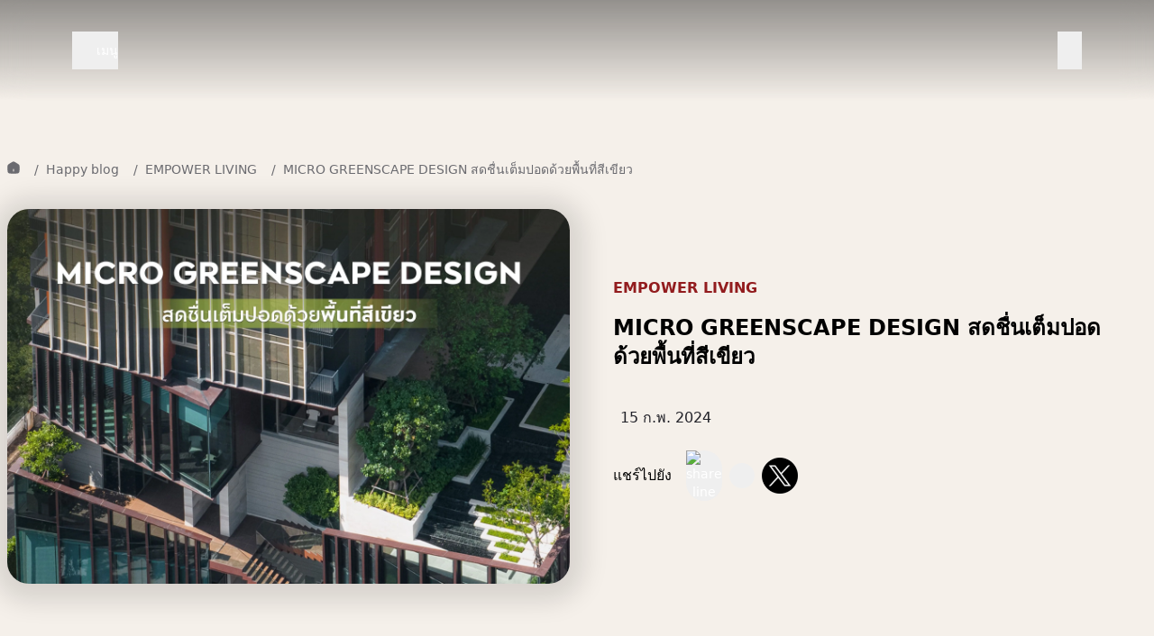

--- FILE ---
content_type: text/html;charset=utf-8
request_url: https://www.apthai.com/th/blog/empower-living/micro-greenscape-design-for-health
body_size: 150023
content:
<!DOCTYPE html><html  lang="th"><head><meta charset="utf-8">
<meta name="viewport" content="width=device-width, initial-scale=1">
<title>MICRO GREENSCAPE DESIGN สดชื่นเต็มปอดด้วยพื้นที่สีเขียวขนาดเล็ก</title>
<link rel="preconnect" href="https://www.google.com/">
<link rel="preconnect" href="https://www.googleadservices.com/">
<link rel="preconnect" href="https://www.google-analytics.com/">
<link rel="preconnect" href="https://googleads.g.doubleclick.net/">
<link rel="preconnect" href="https://www.googletagmanager.com/">
<link rel="preconnect" href="https://stats.g.doubleclick.net/">
<link rel="preconnect" href="https://www.doubleclickbygoogle.com/">
<link rel="preconnect" href="https://fonts.gstatic.com/">
<link rel="preconnect" href="https://pips.taboola.com/">
<link rel="preconnect" href="https://cds.taboola.com/">
<link rel="preconnect" href="https://cdn.taboola.com/">
<link rel="preconnect" href="https://trc-events.taboola.com/">
<link rel="preconnect" href="https://analytics.tiktok.com/">
<link rel="preconnect" href="https://connect.facebook.net/">
<link rel="preconnect" href="https://d.line-scdn.net/">
<link rel="preconnect" href="https://static.ads-twitter.com/">
<link rel="preconnect" href="https://www.youtube.com/">
<link rel="preconnect" href="https://tr.line.me/">
<link rel="preconnect" href="https://static.doubleclick.net/">
<link rel="preconnect" href="https://i.ytimg.com/">
<link rel="preconnect" href="https://yt3.ggpht.com/">
<link rel="preconnect" href="https://play.google.com/">
<link rel="preconnect" href="https://www.google.co.th">
<script src="https://www.apthai.com/assets/js/capi.js" type="text/javascript" async data-hid="capi-script"></script>
<script src="https://www.apthai.com/assets/js/ttcapi.js" type="text/javascript" async defer data-hid="ttcapi-script"></script>
<style>@font-face{font-display:swap;font-family:AP;font-style:normal;font-weight:700;src:url(https://assets.apthai365.com/EdzYb/assets/fonts/AP-Bold.eot);src:url(https://assets.apthai365.com/EdzYb/assets/fonts/AP-Bold.eot?#iefix) format("embedded-opentype"),url(https://assets.apthai365.com/EdzYb/assets/fonts/AP-Bold.woff2) format("woff2"),url(https://assets.apthai365.com/EdzYb/assets/fonts/AP-Bold.woff) format("woff"),url(https://assets.apthai365.com/EdzYb/assets/fonts/AP-Bold.ttf) format("truetype")}@font-face{font-display:swap;font-family:AP;font-style:normal;font-weight:500;src:url(https://assets.apthai365.com/EdzYb/assets/fonts/AP-Medium.eot);src:url(https://assets.apthai365.com/EdzYb/assets/fonts/AP-Medium.eot?#iefix) format("embedded-opentype"),url(https://assets.apthai365.com/EdzYb/assets/fonts/AP-Medium.woff2) format("woff2"),url(https://assets.apthai365.com/EdzYb/assets/fonts/AP-Medium.woff) format("woff"),url(https://assets.apthai365.com/EdzYb/assets/fonts/AP-Medium.ttf) format("truetype")}@font-face{font-display:swap;font-family:AP;font-style:normal;font-weight:300;src:url(https://assets.apthai365.com/EdzYb/assets/fonts/AP-Light.eot);src:url(https://assets.apthai365.com/EdzYb/assets/fonts/AP-Light.eot?#iefix) format("embedded-opentype"),url(https://assets.apthai365.com/EdzYb/assets/fonts/AP-Light.woff2) format("woff2"),url(https://assets.apthai365.com/EdzYb/assets/fonts/AP-Light.woff) format("woff"),url(https://assets.apthai365.com/EdzYb/assets/fonts/AP-Light.ttf) format("truetype")}@font-face{font-display:swap;font-family:AP;font-style:normal;font-weight:400;src:url(https://assets.apthai365.com/EdzYb/assets/fonts/AP-Regular.eot);src:url(https://assets.apthai365.com/EdzYb/assets/fonts/AP-Regular.eot?#iefix) format("embedded-opentype"),url(https://assets.apthai365.com/EdzYb/assets/fonts/AP-Regular.woff2) format("woff2"),url(https://assets.apthai365.com/EdzYb/assets/fonts/AP-Regular.woff) format("woff"),url(https://assets.apthai365.com/EdzYb/assets/fonts/AP-Regular.ttf) format("truetype")}@font-face{font-display:swap;font-family:EngraversGothicBT;font-style:normal;font-weight:400;src:url(https://assets.apthai365.com/EdzYb/assets/fonts/EngraversGothicBT.ttf) format("truetype")}@font-face{font-display:swap;font-family:IBM Plex Sans Thai;font-style:normal;font-weight:400;src:url(https://assets.apthai365.com/EdzYb/assets/fonts/IBM_Plex_Sans_Thai/IBMPlexSansThai-Regular.ttf) format("truetype")}@font-face{font-display:swap;font-family:Kritik;font-style:normal;font-weight:400;src:url(https://assets.apthai365.com/EdzYb/assets/fonts/Kritik-Black-0r00yl.ttf) format("truetype")}*,:after,:before{--tw-border-spacing-x:0;--tw-border-spacing-y:0;--tw-translate-x:0;--tw-translate-y:0;--tw-rotate:0;--tw-skew-x:0;--tw-skew-y:0;--tw-scale-x:1;--tw-scale-y:1;--tw-pan-x: ;--tw-pan-y: ;--tw-pinch-zoom: ;--tw-scroll-snap-strictness:proximity;--tw-gradient-from-position: ;--tw-gradient-via-position: ;--tw-gradient-to-position: ;--tw-ordinal: ;--tw-slashed-zero: ;--tw-numeric-figure: ;--tw-numeric-spacing: ;--tw-numeric-fraction: ;--tw-ring-inset: ;--tw-ring-offset-width:0px;--tw-ring-offset-color:#fff;--tw-ring-color:rgba(117,145,205,.5);--tw-ring-offset-shadow:0 0 #0000;--tw-ring-shadow:0 0 #0000;--tw-shadow:0 0 #0000;--tw-shadow-colored:0 0 #0000;--tw-blur: ;--tw-brightness: ;--tw-contrast: ;--tw-grayscale: ;--tw-hue-rotate: ;--tw-invert: ;--tw-saturate: ;--tw-sepia: ;--tw-drop-shadow: ;--tw-backdrop-blur: ;--tw-backdrop-brightness: ;--tw-backdrop-contrast: ;--tw-backdrop-grayscale: ;--tw-backdrop-hue-rotate: ;--tw-backdrop-invert: ;--tw-backdrop-opacity: ;--tw-backdrop-saturate: ;--tw-backdrop-sepia: ;--tw-contain-size: ;--tw-contain-layout: ;--tw-contain-paint: ;--tw-contain-style: }::backdrop{--tw-border-spacing-x:0;--tw-border-spacing-y:0;--tw-translate-x:0;--tw-translate-y:0;--tw-rotate:0;--tw-skew-x:0;--tw-skew-y:0;--tw-scale-x:1;--tw-scale-y:1;--tw-pan-x: ;--tw-pan-y: ;--tw-pinch-zoom: ;--tw-scroll-snap-strictness:proximity;--tw-gradient-from-position: ;--tw-gradient-via-position: ;--tw-gradient-to-position: ;--tw-ordinal: ;--tw-slashed-zero: ;--tw-numeric-figure: ;--tw-numeric-spacing: ;--tw-numeric-fraction: ;--tw-ring-inset: ;--tw-ring-offset-width:0px;--tw-ring-offset-color:#fff;--tw-ring-color:rgba(117,145,205,.5);--tw-ring-offset-shadow:0 0 #0000;--tw-ring-shadow:0 0 #0000;--tw-shadow:0 0 #0000;--tw-shadow-colored:0 0 #0000;--tw-blur: ;--tw-brightness: ;--tw-contrast: ;--tw-grayscale: ;--tw-hue-rotate: ;--tw-invert: ;--tw-saturate: ;--tw-sepia: ;--tw-drop-shadow: ;--tw-backdrop-blur: ;--tw-backdrop-brightness: ;--tw-backdrop-contrast: ;--tw-backdrop-grayscale: ;--tw-backdrop-hue-rotate: ;--tw-backdrop-invert: ;--tw-backdrop-opacity: ;--tw-backdrop-saturate: ;--tw-backdrop-sepia: ;--tw-contain-size: ;--tw-contain-layout: ;--tw-contain-paint: ;--tw-contain-style: }*,:after,:before{border:0 solid #ededf1;box-sizing:border-box}:after,:before{--tw-content:""}:host,html{line-height:1.5;-webkit-text-size-adjust:100%;font-family:ui-sans-serif,system-ui,sans-serif,Apple Color Emoji,Segoe UI Emoji,Segoe UI Symbol,Noto Color Emoji;font-feature-settings:normal;font-variation-settings:normal;-moz-tab-size:4;-o-tab-size:4;tab-size:4;-webkit-tap-highlight-color:transparent}body{line-height:inherit;margin:0}hr{border-top-width:1px;color:inherit;height:0}abbr:where([title]){-webkit-text-decoration:underline dotted;text-decoration:underline dotted}h1,h2,h3,h4,h5,h6{font-size:inherit;font-weight:inherit}a{color:inherit;text-decoration:inherit}b,strong{font-weight:bolder}code,kbd,pre,samp{font-family:ui-monospace,SFMono-Regular,Menlo,Monaco,Consolas,Liberation Mono,Courier New,monospace;font-feature-settings:normal;font-size:1em;font-variation-settings:normal}small{font-size:80%}sub,sup{font-size:75%;line-height:0;position:relative;vertical-align:baseline}sub{bottom:-.25em}sup{top:-.5em}table{border-collapse:collapse;border-color:inherit;text-indent:0}button,input,optgroup,select,textarea{color:inherit;font-family:inherit;font-feature-settings:inherit;font-size:100%;font-variation-settings:inherit;font-weight:inherit;letter-spacing:inherit;line-height:inherit;margin:0;padding:0}button,select{text-transform:none}button,input:where([type=button]),input:where([type=reset]),input:where([type=submit]){-webkit-appearance:button;background-color:transparent;background-image:none}:-moz-focusring{outline:auto}:-moz-ui-invalid{box-shadow:none}progress{vertical-align:baseline}::-webkit-inner-spin-button,::-webkit-outer-spin-button{height:auto}[type=search]{-webkit-appearance:textfield;outline-offset:-2px}::-webkit-search-decoration{-webkit-appearance:none}::-webkit-file-upload-button{-webkit-appearance:button;font:inherit}summary{display:list-item}blockquote,dd,dl,figure,h1,h2,h3,h4,h5,h6,hr,p,pre{margin:0}fieldset{margin:0}fieldset,legend{padding:0}menu,ol,ul{list-style:none;margin:0;padding:0}dialog{padding:0}textarea{resize:vertical}input::-moz-placeholder,textarea::-moz-placeholder{color:#6b6b70;opacity:1}input::placeholder,textarea::placeholder{color:#6b6b70;opacity:1}[role=button],button{cursor:pointer}:disabled{cursor:default}audio,canvas,embed,iframe,img,object,svg,video{display:block;vertical-align:middle}img,video{height:auto;max-width:100%}[hidden]:where(:not([hidden=until-found])){display:none}[multiple],[type=date],[type=datetime-local],[type=email],[type=month],[type=number],[type=password],[type=search],[type=tel],[type=text],[type=time],[type=url],[type=week],input:where(:not([type])),select,textarea{-webkit-appearance:none;-moz-appearance:none;appearance:none;background-color:#fff;border-color:#222229;border-radius:0;border-width:1px;font-size:1rem;line-height:1.5rem;padding:.5rem .75rem;--tw-shadow:0 0 #0000}[multiple]:focus,[type=date]:focus,[type=datetime-local]:focus,[type=email]:focus,[type=month]:focus,[type=number]:focus,[type=password]:focus,[type=search]:focus,[type=tel]:focus,[type=text]:focus,[type=time]:focus,[type=url]:focus,[type=week]:focus,input:where(:not([type])):focus,select:focus,textarea:focus{outline:2px solid transparent;outline-offset:2px;--tw-ring-inset:var(--tw-empty, );--tw-ring-offset-width:0px;--tw-ring-offset-color:#fff;--tw-ring-color:#1c64f2;--tw-ring-offset-shadow:var(--tw-ring-inset) 0 0 0 var(--tw-ring-offset-width) var(--tw-ring-offset-color);--tw-ring-shadow:var(--tw-ring-inset) 0 0 0 calc(1px + var(--tw-ring-offset-width)) var(--tw-ring-color);border-color:#1c64f2;box-shadow:var(--tw-ring-offset-shadow),var(--tw-ring-shadow),var(--tw-shadow)}::-webkit-date-and-time-value{min-height:1.5em;text-align:inherit}::-webkit-datetime-edit{display:inline-flex}::-webkit-datetime-edit,::-webkit-datetime-edit-day-field,::-webkit-datetime-edit-hour-field,::-webkit-datetime-edit-meridiem-field,::-webkit-datetime-edit-millisecond-field,::-webkit-datetime-edit-minute-field,::-webkit-datetime-edit-month-field,::-webkit-datetime-edit-second-field,::-webkit-datetime-edit-year-field{padding-bottom:0;padding-top:0}select{background-image:url("data:image/svg+xml;charset=utf-8,%3Csvg xmlns='http://www.w3.org/2000/svg' fill='none' viewBox='0 0 20 20'%3E%3Cpath stroke='%23222229' stroke-linecap='round' stroke-linejoin='round' stroke-width='1.5' d='m6 8 4 4 4-4'/%3E%3C/svg%3E");background-position:right .5rem center;background-repeat:no-repeat;background-size:1.5em 1.5em;padding-right:2.5rem;-webkit-print-color-adjust:exact;print-color-adjust:exact}[multiple],[size]:where(select:not([size="1"])){background-image:none;background-position:0 0;background-repeat:unset;background-size:initial;padding-right:.75rem;-webkit-print-color-adjust:unset;print-color-adjust:unset}[type=checkbox]:checked,[type=radio]:checked{background-color:currentColor;background-position:50%;background-repeat:no-repeat;background-size:100% 100%;border-color:transparent}[type=checkbox]:checked{background-image:url("data:image/svg+xml;charset=utf-8,%3Csvg xmlns='http://www.w3.org/2000/svg' fill='%23fff' viewBox='0 0 16 16'%3E%3Cpath d='M12.207 4.793a1 1 0 0 1 0 1.414l-5 5a1 1 0 0 1-1.414 0l-2-2a1 1 0 0 1 1.414-1.414L6.5 9.086l4.293-4.293a1 1 0 0 1 1.414 0'/%3E%3C/svg%3E")}@media(forced-colors:active){[type=checkbox]:checked,[type=radio]:checked{-webkit-appearance:auto;-moz-appearance:auto;appearance:auto}}[type=checkbox]:checked:focus,[type=checkbox]:checked:hover,[type=radio]:checked:focus,[type=radio]:checked:hover{background-color:currentColor;border-color:transparent}[type=checkbox]:indeterminate{background-image:url("data:image/svg+xml;charset=utf-8,%3Csvg xmlns='http://www.w3.org/2000/svg' fill='none' viewBox='0 0 16 16'%3E%3Cpath stroke='%23fff' stroke-linecap='round' stroke-linejoin='round' stroke-width='2' d='M4 8h8'/%3E%3C/svg%3E");background-size:100% 100%}@media(forced-colors:active){[type=checkbox]:indeterminate{-webkit-appearance:auto;-moz-appearance:auto;appearance:auto}}[type=file]:focus{outline:1px solid ButtonText;outline:1px auto -webkit-focus-ring-color}.tooltip-arrow,.tooltip-arrow:before{background:inherit;height:8px;position:absolute;width:8px}.tooltip-arrow{visibility:hidden}.tooltip-arrow:before{content:"";transform:rotate(45deg);visibility:visible}[data-tooltip-style^=light]+.tooltip>.tooltip-arrow:before{border-color:#e5e7eb;border-style:solid}[data-tooltip-style^=light]+.tooltip[data-popper-placement^=top]>.tooltip-arrow:before{border-bottom-width:1px;border-right-width:1px}[data-tooltip-style^=light]+.tooltip[data-popper-placement^=right]>.tooltip-arrow:before{border-bottom-width:1px;border-left-width:1px}[data-tooltip-style^=light]+.tooltip[data-popper-placement^=bottom]>.tooltip-arrow:before{border-left-width:1px;border-top-width:1px}[data-tooltip-style^=light]+.tooltip[data-popper-placement^=left]>.tooltip-arrow:before{border-right-width:1px;border-top-width:1px}.tooltip[data-popper-placement^=top]>.tooltip-arrow{bottom:-4px}.tooltip[data-popper-placement^=bottom]>.tooltip-arrow{top:-4px}.tooltip[data-popper-placement^=left]>.tooltip-arrow{right:-4px}.tooltip[data-popper-placement^=right]>.tooltip-arrow{left:-4px}.tooltip.invisible>.tooltip-arrow:before{visibility:hidden}[data-popper-arrow],[data-popper-arrow]:before{background:inherit;height:8px;position:absolute;width:8px}[data-popper-arrow]{visibility:hidden}[data-popper-arrow]:after,[data-popper-arrow]:before{content:"";transform:rotate(45deg);visibility:visible}[data-popper-arrow]:after{background:inherit;height:9px;position:absolute;width:9px}[role=tooltip]>[data-popper-arrow]:before{border-color:#e5e7eb;border-style:solid}.dark [role=tooltip]>[data-popper-arrow]:before{border-color:#4b5563;border-style:solid}[role=tooltip]>[data-popper-arrow]:after{border-color:#e5e7eb;border-style:solid}.dark [role=tooltip]>[data-popper-arrow]:after{border-color:#4b5563;border-style:solid}[data-popover][role=tooltip][data-popper-placement^=top]>[data-popper-arrow]:after,[data-popover][role=tooltip][data-popper-placement^=top]>[data-popper-arrow]:before{border-bottom-width:1px;border-right-width:1px}[data-popover][role=tooltip][data-popper-placement^=right]>[data-popper-arrow]:after,[data-popover][role=tooltip][data-popper-placement^=right]>[data-popper-arrow]:before{border-bottom-width:1px;border-left-width:1px}[data-popover][role=tooltip][data-popper-placement^=bottom]>[data-popper-arrow]:after,[data-popover][role=tooltip][data-popper-placement^=bottom]>[data-popper-arrow]:before{border-left-width:1px;border-top-width:1px}[data-popover][role=tooltip][data-popper-placement^=left]>[data-popper-arrow]:after,[data-popover][role=tooltip][data-popper-placement^=left]>[data-popper-arrow]:before{border-right-width:1px;border-top-width:1px}[data-popover][role=tooltip][data-popper-placement^=top]>[data-popper-arrow]{bottom:-5px}[data-popover][role=tooltip][data-popper-placement^=bottom]>[data-popper-arrow]{top:-5px}[data-popover][role=tooltip][data-popper-placement^=left]>[data-popper-arrow]{right:-5px}[data-popover][role=tooltip][data-popper-placement^=right]>[data-popper-arrow]{left:-5px}[role=tooltip].invisible>[data-popper-arrow]:after,[role=tooltip].invisible>[data-popper-arrow]:before{visibility:hidden}[multiple],[type=date],[type=datetime-local],[type=email],[type=month],[type=number],[type=password],[type=search],[type=tel],[type=text],[type=time],[type=url],[type=week],select,textarea{-webkit-appearance:none;-moz-appearance:none;appearance:none;background-color:#fff;border-color:#222229;border-radius:0;border-width:1px;font-size:1rem;line-height:1.5rem;padding:.5rem .75rem;--tw-shadow:0 0 #0000}[multiple]:focus,[type=date]:focus,[type=datetime-local]:focus,[type=email]:focus,[type=month]:focus,[type=number]:focus,[type=password]:focus,[type=search]:focus,[type=tel]:focus,[type=text]:focus,[type=time]:focus,[type=url]:focus,[type=week]:focus,select:focus,textarea:focus{outline:2px solid transparent;outline-offset:2px;--tw-ring-inset:var(--tw-empty, );--tw-ring-offset-width:0px;--tw-ring-offset-color:#fff;--tw-ring-color:#1c64f2;--tw-ring-offset-shadow:var(--tw-ring-inset) 0 0 0 var(--tw-ring-offset-width) var(--tw-ring-offset-color);--tw-ring-shadow:var(--tw-ring-inset) 0 0 0 calc(1px + var(--tw-ring-offset-width)) var(--tw-ring-color);border-color:#1c64f2;box-shadow:var(--tw-ring-offset-shadow),var(--tw-ring-shadow),var(--tw-shadow)}input::-moz-placeholder,textarea::-moz-placeholder{color:#222229;opacity:1}input::placeholder,textarea::placeholder{color:#222229;opacity:1}::-webkit-datetime-edit-fields-wrapper{padding:0}input[type=time]::-webkit-calendar-picker-indicator{background:none}select:not([size]){background-image:url("data:image/svg+xml;charset=utf-8,%3Csvg xmlns='http://www.w3.org/2000/svg' fill='none' aria-hidden='true' viewBox='0 0 10 6'%3E%3Cpath stroke='%23222229' stroke-linecap='round' stroke-linejoin='round' stroke-width='2' d='m1 1 4 4 4-4'/%3E%3C/svg%3E");background-position:right .75rem center;background-repeat:no-repeat;background-size:.75em .75em;padding-right:2.5rem;-webkit-print-color-adjust:exact;print-color-adjust:exact}:is([dir=rtl]) select:not([size]){background-position:left .75rem center;padding-left:0;padding-right:.75rem}[multiple]{background-image:none;background-position:0 0;background-repeat:unset;background-size:initial;padding-right:.75rem;-webkit-print-color-adjust:unset;print-color-adjust:unset}[type=checkbox],[type=radio]{-webkit-appearance:none;-moz-appearance:none;appearance:none;background-color:#fff;background-origin:border-box;border-color:#222229;border-width:1px;color:#1c64f2;display:inline-block;flex-shrink:0;height:1rem;padding:0;-webkit-print-color-adjust:exact;print-color-adjust:exact;-webkit-user-select:none;-moz-user-select:none;user-select:none;vertical-align:middle;width:1rem;--tw-shadow:0 0 #0000}[type=checkbox]{border-radius:0}[type=radio]{border-radius:100%}[type=checkbox]:focus,[type=radio]:focus{outline:2px solid transparent;outline-offset:2px;--tw-ring-inset:var(--tw-empty, );--tw-ring-offset-width:2px;--tw-ring-offset-color:#fff;--tw-ring-color:#1c64f2;--tw-ring-offset-shadow:var(--tw-ring-inset) 0 0 0 var(--tw-ring-offset-width) var(--tw-ring-offset-color);--tw-ring-shadow:var(--tw-ring-inset) 0 0 0 calc(2px + var(--tw-ring-offset-width)) var(--tw-ring-color);box-shadow:var(--tw-ring-offset-shadow),var(--tw-ring-shadow),var(--tw-shadow)}.dark [type=checkbox]:checked,.dark [type=radio]:checked,[type=checkbox]:checked,[type=radio]:checked{background-color:currentColor;background-position:50%;background-repeat:no-repeat;background-size:.55em .55em;border-color:transparent}[type=checkbox]:checked{background-image:url("data:image/svg+xml;charset=utf-8,%3Csvg xmlns='http://www.w3.org/2000/svg' fill='none' aria-hidden='true' viewBox='0 0 16 12'%3E%3Cpath stroke='%23fff' stroke-linecap='round' stroke-linejoin='round' stroke-width='3' d='M1 5.917 5.724 10.5 15 1.5'/%3E%3C/svg%3E");background-repeat:no-repeat;background-size:.55em .55em;-webkit-print-color-adjust:exact;print-color-adjust:exact}.dark [type=radio]:checked,[type=radio]:checked{background-image:url("data:image/svg+xml;charset=utf-8,%3Csvg xmlns='http://www.w3.org/2000/svg' fill='%23fff' viewBox='0 0 16 16'%3E%3Ccircle cx='8' cy='8' r='3'/%3E%3C/svg%3E");background-size:1em 1em}[type=checkbox]:indeterminate{background-color:currentColor;background-image:url("data:image/svg+xml;charset=utf-8,%3Csvg xmlns='http://www.w3.org/2000/svg' fill='none' aria-hidden='true' viewBox='0 0 16 12'%3E%3Cpath stroke='%23fff' stroke-linecap='round' stroke-linejoin='round' stroke-width='3' d='M.5 6h14'/%3E%3C/svg%3E");background-position:50%;background-repeat:no-repeat;background-size:.55em .55em;border-color:transparent;-webkit-print-color-adjust:exact;print-color-adjust:exact}[type=checkbox]:indeterminate:focus,[type=checkbox]:indeterminate:hover{background-color:currentColor;border-color:transparent}[type=file]{background:unset;border-color:inherit;border-radius:0;border-width:0;font-size:unset;line-height:inherit;padding:0}[type=file]:focus{outline:1px auto inherit}input[type=file]::file-selector-button{background:#1f2937;border:0;color:#fff;cursor:pointer;font-size:.875rem;font-weight:500;margin-inline-end:1rem;margin-inline-start:-1rem;padding:.625rem 1rem .625rem 2rem}input[type=file]::file-selector-button:hover{background:#374151}:is([dir=rtl]) input[type=file]::file-selector-button{padding-left:1rem;padding-right:2rem}.dark input[type=file]::file-selector-button{background:#131317;color:#fff}.dark input[type=file]::file-selector-button:hover{background:#222229}input[type=range]::-webkit-slider-thumb{appearance:none;-moz-appearance:none;-webkit-appearance:none;background:#1c64f2;border:0;border-radius:9999px;cursor:pointer;height:1.25rem;width:1.25rem}input[type=range]:disabled::-webkit-slider-thumb{background:#6b6b70}.dark input[type=range]:disabled::-webkit-slider-thumb{background:#222229}input[type=range]:focus::-webkit-slider-thumb{outline:2px solid transparent;outline-offset:2px;--tw-ring-offset-shadow:var(--tw-ring-inset) 0 0 0 var(--tw-ring-offset-width) var(--tw-ring-offset-color);--tw-ring-shadow:var(--tw-ring-inset) 0 0 0 calc(4px + var(--tw-ring-offset-width)) var(--tw-ring-color);box-shadow:var(--tw-ring-offset-shadow),var(--tw-ring-shadow),var(--tw-shadow,0 0 #0000);--tw-ring-opacity:1px;--tw-ring-color:rgb(164 202 254/var(--tw-ring-opacity))}input[type=range]::-moz-range-thumb{appearance:none;-moz-appearance:none;-webkit-appearance:none;background:#1c64f2;border:0;border-radius:9999px;cursor:pointer;height:1.25rem;width:1.25rem}input[type=range]:disabled::-moz-range-thumb{background:#6b6b70}.dark input[type=range]:disabled::-moz-range-thumb{background:#222229}input[type=range]::-moz-range-progress{background:#7591cd}input[type=range]::-ms-fill-lower{background:#7591cd}.toggle-bg:after{background:#fff;border-color:#d4d4db;border-radius:9999px;border-width:1px;box-shadow:var(--tw-ring-inset) 0 0 0 calc(var(--tw-ring-offset-width)) var(--tw-ring-color);content:"";height:1.25rem;left:.125rem;position:absolute;top:.125rem;transition-duration:.15s;transition-property:background-color,border-color,color,fill,stroke,opacity,box-shadow,transform,filter,backdrop-filter;width:1.25rem}input:checked+.toggle-bg:after{border-color:#fff;transform:translate(100%)}input:checked+.toggle-bg{background:#1c64f2;border-color:#1c64f2}.container{width:100%}@media(min-width:1280px){.container{max-width:1280px}}.form-input,.form-multiselect,.form-select,.form-textarea{-webkit-appearance:none;-moz-appearance:none;appearance:none;background-color:#fff;border-color:#222229;border-radius:0;border-width:1px;font-size:1rem;line-height:1.5rem;padding:.5rem .75rem;--tw-shadow:0 0 #0000}.form-input:focus,.form-multiselect:focus,.form-select:focus,.form-textarea:focus{outline:2px solid transparent;outline-offset:2px;--tw-ring-inset:var(--tw-empty, );--tw-ring-offset-width:0px;--tw-ring-offset-color:#fff;--tw-ring-color:#1c64f2;--tw-ring-offset-shadow:var(--tw-ring-inset) 0 0 0 var(--tw-ring-offset-width) var(--tw-ring-offset-color);--tw-ring-shadow:var(--tw-ring-inset) 0 0 0 calc(1px + var(--tw-ring-offset-width)) var(--tw-ring-color);border-color:#1c64f2;box-shadow:var(--tw-ring-offset-shadow),var(--tw-ring-shadow),var(--tw-shadow)}.form-input::-moz-placeholder,.form-textarea::-moz-placeholder{color:#222229;opacity:1}.form-input::placeholder,.form-textarea::placeholder{color:#222229;opacity:1}.form-input::-webkit-datetime-edit-fields-wrapper{padding:0}.form-input::-webkit-date-and-time-value{min-height:1.5em;text-align:inherit}.form-input::-webkit-datetime-edit{display:inline-flex}.form-input::-webkit-datetime-edit,.form-input::-webkit-datetime-edit-day-field,.form-input::-webkit-datetime-edit-hour-field,.form-input::-webkit-datetime-edit-meridiem-field,.form-input::-webkit-datetime-edit-millisecond-field,.form-input::-webkit-datetime-edit-minute-field,.form-input::-webkit-datetime-edit-month-field,.form-input::-webkit-datetime-edit-second-field,.form-input::-webkit-datetime-edit-year-field{padding-bottom:0;padding-top:0}.prose{color:var(--tw-prose-body);max-width:65ch}.prose :where(p):not(:where([class~=not-prose],[class~=not-prose] *)){margin-bottom:1.25em;margin-top:1.25em}.prose :where([class~=lead]):not(:where([class~=not-prose],[class~=not-prose] *)){color:var(--tw-prose-lead);font-size:1.25em;line-height:1.6;margin-bottom:1.2em;margin-top:1.2em}.prose :where(a):not(:where([class~=not-prose],[class~=not-prose] *)){color:var(--tw-prose-links);font-weight:500;text-decoration:underline}.prose :where(strong):not(:where([class~=not-prose],[class~=not-prose] *)){color:var(--tw-prose-bold);font-weight:600}.prose :where(a strong):not(:where([class~=not-prose],[class~=not-prose] *)){color:inherit}.prose :where(blockquote strong):not(:where([class~=not-prose],[class~=not-prose] *)){color:inherit}.prose :where(thead th strong):not(:where([class~=not-prose],[class~=not-prose] *)){color:inherit}.prose :where(ol):not(:where([class~=not-prose],[class~=not-prose] *)){list-style-type:decimal;margin-bottom:1.25em;margin-top:1.25em;padding-inline-start:1.625em}.prose :where(ol[type=A]):not(:where([class~=not-prose],[class~=not-prose] *)){list-style-type:upper-alpha}.prose :where(ol[type=a]):not(:where([class~=not-prose],[class~=not-prose] *)){list-style-type:lower-alpha}.prose :where(ol[type=A s]):not(:where([class~=not-prose],[class~=not-prose] *)){list-style-type:upper-alpha}.prose :where(ol[type=a s]):not(:where([class~=not-prose],[class~=not-prose] *)){list-style-type:lower-alpha}.prose :where(ol[type=I]):not(:where([class~=not-prose],[class~=not-prose] *)){list-style-type:upper-roman}.prose :where(ol[type=i]):not(:where([class~=not-prose],[class~=not-prose] *)){list-style-type:lower-roman}.prose :where(ol[type=I s]):not(:where([class~=not-prose],[class~=not-prose] *)){list-style-type:upper-roman}.prose :where(ol[type=i s]):not(:where([class~=not-prose],[class~=not-prose] *)){list-style-type:lower-roman}.prose :where(ol[type="1"]):not(:where([class~=not-prose],[class~=not-prose] *)){list-style-type:decimal}.prose :where(ul):not(:where([class~=not-prose],[class~=not-prose] *)){list-style-type:disc;margin-bottom:1.25em;margin-top:1.25em;padding-inline-start:1.625em}.prose :where(ol>li):not(:where([class~=not-prose],[class~=not-prose] *))::marker{color:var(--tw-prose-counters);font-weight:400}.prose :where(ul>li):not(:where([class~=not-prose],[class~=not-prose] *))::marker{color:var(--tw-prose-bullets)}.prose :where(dt):not(:where([class~=not-prose],[class~=not-prose] *)){color:var(--tw-prose-headings);font-weight:600;margin-top:1.25em}.prose :where(hr):not(:where([class~=not-prose],[class~=not-prose] *)){border-color:var(--tw-prose-hr);border-top-width:1px;margin-bottom:3em;margin-top:3em}.prose :where(blockquote):not(:where([class~=not-prose],[class~=not-prose] *)){border-inline-start-color:var(--tw-prose-quote-borders);border-inline-start-width:.25rem;color:var(--tw-prose-quotes);font-style:italic;font-weight:500;margin-bottom:1.6em;margin-top:1.6em;padding-inline-start:1em;quotes:"“""”""‘""’"}.prose :where(blockquote p:first-of-type):not(:where([class~=not-prose],[class~=not-prose] *)):before{content:open-quote}.prose :where(blockquote p:last-of-type):not(:where([class~=not-prose],[class~=not-prose] *)):after{content:close-quote}.prose :where(h1):not(:where([class~=not-prose],[class~=not-prose] *)){color:var(--tw-prose-headings);font-size:2.25em;font-weight:800;line-height:1.1111111;margin-bottom:.8888889em;margin-top:0}.prose :where(h1 strong):not(:where([class~=not-prose],[class~=not-prose] *)){color:inherit;font-weight:900}.prose :where(h2):not(:where([class~=not-prose],[class~=not-prose] *)){color:var(--tw-prose-headings);font-size:1.5em;font-weight:700;line-height:1.3333333;margin-bottom:1em;margin-top:2em}.prose :where(h2 strong):not(:where([class~=not-prose],[class~=not-prose] *)){color:inherit;font-weight:800}.prose :where(h3):not(:where([class~=not-prose],[class~=not-prose] *)){color:var(--tw-prose-headings);font-size:1.25em;font-weight:600;line-height:1.6;margin-bottom:.6em;margin-top:1.6em}.prose :where(h3 strong):not(:where([class~=not-prose],[class~=not-prose] *)){color:inherit;font-weight:700}.prose :where(h4):not(:where([class~=not-prose],[class~=not-prose] *)){color:var(--tw-prose-headings);font-weight:600;line-height:1.5;margin-bottom:.5em;margin-top:1.5em}.prose :where(h4 strong):not(:where([class~=not-prose],[class~=not-prose] *)){color:inherit;font-weight:700}.prose :where(img):not(:where([class~=not-prose],[class~=not-prose] *)){margin-bottom:2em;margin-top:2em}.prose :where(picture):not(:where([class~=not-prose],[class~=not-prose] *)){display:block;margin-bottom:2em;margin-top:2em}.prose :where(video):not(:where([class~=not-prose],[class~=not-prose] *)){margin-bottom:2em;margin-top:2em}.prose :where(kbd):not(:where([class~=not-prose],[class~=not-prose] *)){border-radius:.3125rem;box-shadow:0 0 0 1px var(--tw-prose-kbd-shadows),0 3px 0 var(--tw-prose-kbd-shadows);color:var(--tw-prose-kbd);font-family:inherit;font-size:.875em;font-weight:500;padding-inline-end:.375em;padding-bottom:.1875em;padding-top:.1875em;padding-inline-start:.375em}.prose :where(code):not(:where([class~=not-prose],[class~=not-prose] *)){color:var(--tw-prose-code);font-size:.875em;font-weight:600}.prose :where(code):not(:where([class~=not-prose],[class~=not-prose] *)):before{content:"`"}.prose :where(code):not(:where([class~=not-prose],[class~=not-prose] *)):after{content:"`"}.prose :where(a code):not(:where([class~=not-prose],[class~=not-prose] *)){color:inherit}.prose :where(h1 code):not(:where([class~=not-prose],[class~=not-prose] *)){color:inherit}.prose :where(h2 code):not(:where([class~=not-prose],[class~=not-prose] *)){color:inherit;font-size:.875em}.prose :where(h3 code):not(:where([class~=not-prose],[class~=not-prose] *)){color:inherit;font-size:.9em}.prose :where(h4 code):not(:where([class~=not-prose],[class~=not-prose] *)){color:inherit}.prose :where(blockquote code):not(:where([class~=not-prose],[class~=not-prose] *)){color:inherit}.prose :where(thead th code):not(:where([class~=not-prose],[class~=not-prose] *)){color:inherit}.prose :where(pre):not(:where([class~=not-prose],[class~=not-prose] *)){background-color:var(--tw-prose-pre-bg);border-radius:.375rem;color:var(--tw-prose-pre-code);font-size:.875em;font-weight:400;line-height:1.7142857;margin-bottom:1.7142857em;margin-top:1.7142857em;overflow-x:auto;padding-inline-end:1.1428571em;padding-bottom:.8571429em;padding-top:.8571429em;padding-inline-start:1.1428571em}.prose :where(pre code):not(:where([class~=not-prose],[class~=not-prose] *)){background-color:transparent;border-radius:0;border-width:0;color:inherit;font-family:inherit;font-size:inherit;font-weight:inherit;line-height:inherit;padding:0}.prose :where(pre code):not(:where([class~=not-prose],[class~=not-prose] *)):before{content:none}.prose :where(pre code):not(:where([class~=not-prose],[class~=not-prose] *)):after{content:none}.prose :where(table):not(:where([class~=not-prose],[class~=not-prose] *)){font-size:.875em;line-height:1.7142857;margin-bottom:2em;margin-top:2em;table-layout:auto;width:100%}.prose :where(thead):not(:where([class~=not-prose],[class~=not-prose] *)){border-bottom-color:var(--tw-prose-th-borders);border-bottom-width:1px}.prose :where(thead th):not(:where([class~=not-prose],[class~=not-prose] *)){color:var(--tw-prose-headings);font-weight:600;padding-inline-end:.5714286em;padding-bottom:.5714286em;padding-inline-start:.5714286em;vertical-align:bottom}.prose :where(tbody tr):not(:where([class~=not-prose],[class~=not-prose] *)){border-bottom-color:var(--tw-prose-td-borders);border-bottom-width:1px}.prose :where(tbody tr:last-child):not(:where([class~=not-prose],[class~=not-prose] *)){border-bottom-width:0}.prose :where(tbody td):not(:where([class~=not-prose],[class~=not-prose] *)){vertical-align:baseline}.prose :where(tfoot):not(:where([class~=not-prose],[class~=not-prose] *)){border-top-color:var(--tw-prose-th-borders);border-top-width:1px}.prose :where(tfoot td):not(:where([class~=not-prose],[class~=not-prose] *)){vertical-align:top}.prose :where(th,td):not(:where([class~=not-prose],[class~=not-prose] *)){text-align:start}.prose :where(figure>*):not(:where([class~=not-prose],[class~=not-prose] *)){margin-bottom:0;margin-top:0}.prose :where(figcaption):not(:where([class~=not-prose],[class~=not-prose] *)){color:var(--tw-prose-captions);font-size:.875em;line-height:1.4285714;margin-top:.8571429em}.prose{--tw-prose-body:#374151;--tw-prose-headings:#111827;--tw-prose-lead:#4b5563;--tw-prose-links:#111827;--tw-prose-bold:#111827;--tw-prose-counters:#6b7280;--tw-prose-bullets:#d1d5db;--tw-prose-hr:#e5e7eb;--tw-prose-quotes:#111827;--tw-prose-quote-borders:#e5e7eb;--tw-prose-captions:#6b7280;--tw-prose-kbd:#111827;--tw-prose-kbd-shadows:rgba(17,24,39,.1);--tw-prose-code:#111827;--tw-prose-pre-code:#e5e7eb;--tw-prose-pre-bg:#1f2937;--tw-prose-th-borders:#d1d5db;--tw-prose-td-borders:#e5e7eb;--tw-prose-invert-body:#d1d5db;--tw-prose-invert-headings:#fff;--tw-prose-invert-lead:#9ca3af;--tw-prose-invert-links:#fff;--tw-prose-invert-bold:#fff;--tw-prose-invert-counters:#9ca3af;--tw-prose-invert-bullets:#4b5563;--tw-prose-invert-hr:#374151;--tw-prose-invert-quotes:#f3f4f6;--tw-prose-invert-quote-borders:#374151;--tw-prose-invert-captions:#9ca3af;--tw-prose-invert-kbd:#fff;--tw-prose-invert-kbd-shadows:hsla(0,0%,100%,.1);--tw-prose-invert-code:#fff;--tw-prose-invert-pre-code:#d1d5db;--tw-prose-invert-pre-bg:rgba(0,0,0,.5);--tw-prose-invert-th-borders:#4b5563;--tw-prose-invert-td-borders:#374151;font-size:1rem;line-height:1.75}.prose :where(picture>img):not(:where([class~=not-prose],[class~=not-prose] *)){margin-bottom:0;margin-top:0}.prose :where(li):not(:where([class~=not-prose],[class~=not-prose] *)){margin-bottom:.5em;margin-top:.5em}.prose :where(ol>li):not(:where([class~=not-prose],[class~=not-prose] *)){padding-inline-start:.375em}.prose :where(ul>li):not(:where([class~=not-prose],[class~=not-prose] *)){padding-inline-start:.375em}.prose :where(.prose>ul>li p):not(:where([class~=not-prose],[class~=not-prose] *)){margin-bottom:.75em;margin-top:.75em}.prose :where(.prose>ul>li>p:first-child):not(:where([class~=not-prose],[class~=not-prose] *)){margin-top:1.25em}.prose :where(.prose>ul>li>p:last-child):not(:where([class~=not-prose],[class~=not-prose] *)){margin-bottom:1.25em}.prose :where(.prose>ol>li>p:first-child):not(:where([class~=not-prose],[class~=not-prose] *)){margin-top:1.25em}.prose :where(.prose>ol>li>p:last-child):not(:where([class~=not-prose],[class~=not-prose] *)){margin-bottom:1.25em}.prose :where(ul ul,ul ol,ol ul,ol ol):not(:where([class~=not-prose],[class~=not-prose] *)){margin-bottom:.75em;margin-top:.75em}.prose :where(dl):not(:where([class~=not-prose],[class~=not-prose] *)){margin-bottom:1.25em;margin-top:1.25em}.prose :where(dd):not(:where([class~=not-prose],[class~=not-prose] *)){margin-top:.5em;padding-inline-start:1.625em}.prose :where(hr+*):not(:where([class~=not-prose],[class~=not-prose] *)){margin-top:0}.prose :where(h2+*):not(:where([class~=not-prose],[class~=not-prose] *)){margin-top:0}.prose :where(h3+*):not(:where([class~=not-prose],[class~=not-prose] *)){margin-top:0}.prose :where(h4+*):not(:where([class~=not-prose],[class~=not-prose] *)){margin-top:0}.prose :where(thead th:first-child):not(:where([class~=not-prose],[class~=not-prose] *)){padding-inline-start:0}.prose :where(thead th:last-child):not(:where([class~=not-prose],[class~=not-prose] *)){padding-inline-end:0}.prose :where(tbody td,tfoot td):not(:where([class~=not-prose],[class~=not-prose] *)){padding-inline-end:.5714286em;padding-bottom:.5714286em;padding-top:.5714286em;padding-inline-start:.5714286em}.prose :where(tbody td:first-child,tfoot td:first-child):not(:where([class~=not-prose],[class~=not-prose] *)){padding-inline-start:0}.prose :where(tbody td:last-child,tfoot td:last-child):not(:where([class~=not-prose],[class~=not-prose] *)){padding-inline-end:0}.prose :where(figure):not(:where([class~=not-prose],[class~=not-prose] *)){margin-bottom:2em;margin-top:2em}.prose :where(.prose>:first-child):not(:where([class~=not-prose],[class~=not-prose] *)){margin-top:0}.prose :where(.prose>:last-child):not(:where([class~=not-prose],[class~=not-prose] *)){margin-bottom:0}.prose-lg{font-size:1.125rem;line-height:1.7777778}.prose-lg :where(p):not(:where([class~=not-prose],[class~=not-prose] *)){margin-bottom:1.3333333em;margin-top:1.3333333em}.prose-lg :where([class~=lead]):not(:where([class~=not-prose],[class~=not-prose] *)){font-size:1.2222222em;line-height:1.4545455;margin-bottom:1.0909091em;margin-top:1.0909091em}.prose-lg :where(blockquote):not(:where([class~=not-prose],[class~=not-prose] *)){margin-bottom:1.6666667em;margin-top:1.6666667em;padding-inline-start:1em}.prose-lg :where(h1):not(:where([class~=not-prose],[class~=not-prose] *)){font-size:2.6666667em;line-height:1;margin-bottom:.8333333em;margin-top:0}.prose-lg :where(h2):not(:where([class~=not-prose],[class~=not-prose] *)){font-size:1.6666667em;line-height:1.3333333;margin-bottom:1.0666667em;margin-top:1.8666667em}.prose-lg :where(h3):not(:where([class~=not-prose],[class~=not-prose] *)){font-size:1.3333333em;line-height:1.5;margin-bottom:.6666667em;margin-top:1.6666667em}.prose-lg :where(h4):not(:where([class~=not-prose],[class~=not-prose] *)){line-height:1.5555556;margin-bottom:.4444444em;margin-top:1.7777778em}.prose-lg :where(img):not(:where([class~=not-prose],[class~=not-prose] *)){margin-bottom:1.7777778em;margin-top:1.7777778em}.prose-lg :where(picture):not(:where([class~=not-prose],[class~=not-prose] *)){margin-bottom:1.7777778em;margin-top:1.7777778em}.prose-lg :where(picture>img):not(:where([class~=not-prose],[class~=not-prose] *)){margin-bottom:0;margin-top:0}.prose-lg :where(video):not(:where([class~=not-prose],[class~=not-prose] *)){margin-bottom:1.7777778em;margin-top:1.7777778em}.prose-lg :where(kbd):not(:where([class~=not-prose],[class~=not-prose] *)){border-radius:.3125rem;font-size:.8888889em;padding-inline-end:.4444444em;padding-bottom:.2222222em;padding-top:.2222222em;padding-inline-start:.4444444em}.prose-lg :where(code):not(:where([class~=not-prose],[class~=not-prose] *)){font-size:.8888889em}.prose-lg :where(h2 code):not(:where([class~=not-prose],[class~=not-prose] *)){font-size:.8666667em}.prose-lg :where(h3 code):not(:where([class~=not-prose],[class~=not-prose] *)){font-size:.875em}.prose-lg :where(pre):not(:where([class~=not-prose],[class~=not-prose] *)){border-radius:.375rem;font-size:.8888889em;line-height:1.75;margin-bottom:2em;margin-top:2em;padding-inline-end:1.5em;padding-bottom:1em;padding-top:1em;padding-inline-start:1.5em}.prose-lg :where(ol):not(:where([class~=not-prose],[class~=not-prose] *)){margin-bottom:1.3333333em;margin-top:1.3333333em;padding-inline-start:1.5555556em}.prose-lg :where(ul):not(:where([class~=not-prose],[class~=not-prose] *)){margin-bottom:1.3333333em;margin-top:1.3333333em;padding-inline-start:1.5555556em}.prose-lg :where(li):not(:where([class~=not-prose],[class~=not-prose] *)){margin-bottom:.6666667em;margin-top:.6666667em}.prose-lg :where(ol>li):not(:where([class~=not-prose],[class~=not-prose] *)){padding-inline-start:.4444444em}.prose-lg :where(ul>li):not(:where([class~=not-prose],[class~=not-prose] *)){padding-inline-start:.4444444em}.prose-lg :where(.prose-lg>ul>li p):not(:where([class~=not-prose],[class~=not-prose] *)){margin-bottom:.8888889em;margin-top:.8888889em}.prose-lg :where(.prose-lg>ul>li>p:first-child):not(:where([class~=not-prose],[class~=not-prose] *)){margin-top:1.3333333em}.prose-lg :where(.prose-lg>ul>li>p:last-child):not(:where([class~=not-prose],[class~=not-prose] *)){margin-bottom:1.3333333em}.prose-lg :where(.prose-lg>ol>li>p:first-child):not(:where([class~=not-prose],[class~=not-prose] *)){margin-top:1.3333333em}.prose-lg :where(.prose-lg>ol>li>p:last-child):not(:where([class~=not-prose],[class~=not-prose] *)){margin-bottom:1.3333333em}.prose-lg :where(ul ul,ul ol,ol ul,ol ol):not(:where([class~=not-prose],[class~=not-prose] *)){margin-bottom:.8888889em;margin-top:.8888889em}.prose-lg :where(dl):not(:where([class~=not-prose],[class~=not-prose] *)){margin-bottom:1.3333333em;margin-top:1.3333333em}.prose-lg :where(dt):not(:where([class~=not-prose],[class~=not-prose] *)){margin-top:1.3333333em}.prose-lg :where(dd):not(:where([class~=not-prose],[class~=not-prose] *)){margin-top:.6666667em;padding-inline-start:1.5555556em}.prose-lg :where(hr):not(:where([class~=not-prose],[class~=not-prose] *)){margin-bottom:3.1111111em;margin-top:3.1111111em}.prose-lg :where(hr+*):not(:where([class~=not-prose],[class~=not-prose] *)){margin-top:0}.prose-lg :where(h2+*):not(:where([class~=not-prose],[class~=not-prose] *)){margin-top:0}.prose-lg :where(h3+*):not(:where([class~=not-prose],[class~=not-prose] *)){margin-top:0}.prose-lg :where(h4+*):not(:where([class~=not-prose],[class~=not-prose] *)){margin-top:0}.prose-lg :where(table):not(:where([class~=not-prose],[class~=not-prose] *)){font-size:.8888889em;line-height:1.5}.prose-lg :where(thead th):not(:where([class~=not-prose],[class~=not-prose] *)){padding-inline-end:.75em;padding-bottom:.75em;padding-inline-start:.75em}.prose-lg :where(thead th:first-child):not(:where([class~=not-prose],[class~=not-prose] *)){padding-inline-start:0}.prose-lg :where(thead th:last-child):not(:where([class~=not-prose],[class~=not-prose] *)){padding-inline-end:0}.prose-lg :where(tbody td,tfoot td):not(:where([class~=not-prose],[class~=not-prose] *)){padding-inline-end:.75em;padding-bottom:.75em;padding-top:.75em;padding-inline-start:.75em}.prose-lg :where(tbody td:first-child,tfoot td:first-child):not(:where([class~=not-prose],[class~=not-prose] *)){padding-inline-start:0}.prose-lg :where(tbody td:last-child,tfoot td:last-child):not(:where([class~=not-prose],[class~=not-prose] *)){padding-inline-end:0}.prose-lg :where(figure):not(:where([class~=not-prose],[class~=not-prose] *)){margin-bottom:1.7777778em;margin-top:1.7777778em}.prose-lg :where(figure>*):not(:where([class~=not-prose],[class~=not-prose] *)){margin-bottom:0;margin-top:0}.prose-lg :where(figcaption):not(:where([class~=not-prose],[class~=not-prose] *)){font-size:.8888889em;line-height:1.5;margin-top:1em}.prose-lg :where(.prose-lg>:first-child):not(:where([class~=not-prose],[class~=not-prose] *)){margin-top:0}.prose-lg :where(.prose-lg>:last-child):not(:where([class~=not-prose],[class~=not-prose] *)){margin-bottom:0}.sr-only{height:1px;margin:-1px;overflow:hidden;padding:0;position:absolute;width:1px;clip:rect(0,0,0,0);border-width:0;white-space:nowrap}.pointer-events-none{pointer-events:none}.pointer-events-auto{pointer-events:auto}.visible{visibility:visible}.invisible{visibility:hidden}.collapse{visibility:collapse}.static{position:static}.fixed{position:fixed}.absolute{position:absolute}.\!relative{position:relative!important}.relative{position:relative}.sticky{position:sticky}.inset-0{inset:0}.inset-x-0{left:0;right:0}.inset-y-0{bottom:0;top:0}.\!-top-3{top:-.75rem!important}.\!bottom-0{bottom:0!important}.\!bottom-2\/3{bottom:66.666667%!important}.\!bottom-8{bottom:2rem!important}.\!left-\[3px\]{left:3px!important}.\!right-4{right:1rem!important}.\!right-\[4px\]{right:4px!important}.\!right-\[unset\]{right:unset!important}.\!top-0{top:0!important}.\!top-4{top:1rem!important}.-bottom-0{bottom:0}.-bottom-1{bottom:-.25rem}.-bottom-14{bottom:-3.5rem}.-bottom-24{bottom:-6rem}.-bottom-3{bottom:-.75rem}.-bottom-40{bottom:-10rem}.-bottom-6{bottom:-1.5rem}.-bottom-8{bottom:-2rem}.-bottom-\[10px\]{bottom:-10px}.-bottom-\[16px\]{bottom:-16px}.-bottom-\[17px\]{bottom:-17px}.-bottom-\[1rem\]{bottom:-1rem}.-bottom-\[20px\]{bottom:-20px}.-bottom-\[3px\]{bottom:-3px}.-left-10{left:-2.5rem}.-left-14{left:-3.5rem}.-left-20{left:-5rem}.-left-4{left:-1rem}.-left-40{left:-10rem}.-left-8{left:-2rem}.-left-\[18px\]{left:-18px}.-right-0{right:0}.-right-1{right:-.25rem}.-right-10{right:-2.5rem}.-right-14{right:-3.5rem}.-right-20{right:-5rem}.-right-4{right:-1rem}.-right-40{right:-10rem}.-right-8{right:-2rem}.-right-\[18px\]{right:-18px}.-right-\[32px\]{right:-32px}.-right-\[40rem\]{right:-40rem}.-top-10{top:-2.5rem}.-top-3{top:-.75rem}.-top-36{top:-9rem}.-top-40{top:-10rem}.-top-5{top:-1.25rem}.-top-\[50px\]{top:-50px}.bottom-0{bottom:0}.bottom-1{bottom:.25rem}.bottom-10{bottom:2.5rem}.bottom-16{bottom:4rem}.bottom-2{bottom:.5rem}.bottom-2\.5{bottom:.625rem}.bottom-3{bottom:.75rem}.bottom-4{bottom:1rem}.bottom-5{bottom:1.25rem}.bottom-6{bottom:1.5rem}.bottom-64{bottom:16rem}.bottom-8{bottom:2rem}.bottom-\[-0\.5rem\]{bottom:-.5rem}.bottom-\[-10px\]{bottom:-10px}.bottom-\[-12px\]{bottom:-12px}.bottom-\[-17\%\]{bottom:-17%}.bottom-\[-18\%\]{bottom:-18%}.bottom-\[-1px\]{bottom:-1px}.bottom-\[-1rem\]{bottom:-1rem}.bottom-\[-2\.4rem\]{bottom:-2.4rem}.bottom-\[-20\%\]{bottom:-20%}.bottom-\[-25px\]{bottom:-25px}.bottom-\[-28px\]{bottom:-28px}.bottom-\[-3\.5rem\]{bottom:-3.5rem}.bottom-\[-32px\]{bottom:-32px}.bottom-\[-4\.1\%\]{bottom:-4.1%}.bottom-\[-5rem\]{bottom:-5rem}.bottom-\[-6\.9rem\]{bottom:-6.9rem}.bottom-\[-6px\]{bottom:-6px}.bottom-\[0\.69rem\]{bottom:.69rem}.bottom-\[0rem\]{bottom:0}.bottom-\[1\%\]{bottom:1%}.bottom-\[1\.5rem\]{bottom:1.5rem}.bottom-\[1\.65rem\]{bottom:1.65rem}.bottom-\[10\%\]{bottom:10%}.bottom-\[11\%\]{bottom:11%}.bottom-\[12rem\]{bottom:12rem}.bottom-\[15\%\]{bottom:15%}.bottom-\[16px\]{bottom:16px}.bottom-\[21\%\]{bottom:21%}.bottom-\[28\%\]{bottom:28%}.bottom-\[2rem\]{bottom:2rem}.bottom-\[3\%\]{bottom:3%}.bottom-\[30px\]{bottom:30px}.bottom-\[32px\]{bottom:32px}.bottom-\[3px\]{bottom:3px}.bottom-\[3rem\]{bottom:3rem}.bottom-\[4\.5rem\]{bottom:4.5rem}.bottom-\[40\%\]{bottom:40%}.bottom-\[42px\]{bottom:42px}.bottom-\[4rem\]{bottom:4rem}.bottom-\[5\%\]{bottom:5%}.bottom-\[500px\]{bottom:500px}.bottom-\[52px\]{bottom:52px}.bottom-\[5rem\]{bottom:5rem}.bottom-\[60px\]{bottom:60px}.bottom-full{bottom:100%}.left-0{left:0}.left-1{left:.25rem}.left-1\/2{left:50%}.left-1\/4{left:25%}.left-10{left:2.5rem}.left-12{left:3rem}.left-14{left:3.5rem}.left-2{left:.5rem}.left-2\.5{left:.625rem}.left-20{left:5rem}.left-24{left:6rem}.left-3{left:.75rem}.left-32{left:8rem}.left-4{left:1rem}.left-5{left:1.25rem}.left-6{left:1.5rem}.left-7{left:1.75rem}.left-8{left:2rem}.left-\[-100\%\]{left:-100%}.left-\[-10px\]{left:-10px}.left-\[-12\%\]{left:-12%}.left-\[-180px\]{left:-180px}.left-\[-1rem\]{left:-1rem}.left-\[-200px\]{left:-200px}.left-\[-20px\]{left:-20px}.left-\[-220px\]{left:-220px}.left-\[-2rem\]{left:-2rem}.left-\[-40px\]{left:-40px}.left-\[-410px\]{left:-410px}.left-\[-45\%\]{left:-45%}.left-\[-5\%\]{left:-5%}.left-\[-55\%\]{left:-55%}.left-\[-6rem\]{left:-6rem}.left-\[-8\%\]{left:-8%}.left-\[0\%\],.left-\[0px\]{left:0}.left-\[1\%\]{left:1%}.left-\[10\%\]{left:10%}.left-\[11rem\]{left:11rem}.left-\[12rem\]{left:12rem}.left-\[13\%\]{left:13%}.left-\[13rem\]{left:13rem}.left-\[14px\]{left:14px}.left-\[14rem\]{left:14rem}.left-\[15\%\]{left:15%}.left-\[16rem\]{left:16rem}.left-\[17\%\]{left:17%}.left-\[17rem\]{left:17rem}.left-\[1rem\]{left:1rem}.left-\[2\%\]{left:2%}.left-\[20\%\]{left:20%}.left-\[21\.4\%\]{left:21.4%}.left-\[23\.5\%\]{left:23.5%}.left-\[23px\]{left:23px}.left-\[25px\]{left:25px}.left-\[28px\]{left:28px}.left-\[3\%\]{left:3%}.left-\[30\%\]{left:30%}.left-\[30\.6\%\]{left:30.6%}.left-\[30px\]{left:30px}.left-\[33\%\]{left:33%}.left-\[37\%\]{left:37%}.left-\[39\%\]{left:39%}.left-\[40\%\]{left:40%}.left-\[40px\]{left:40px}.left-\[43\%\]{left:43%}.left-\[4rem\]{left:4rem}.left-\[5\%\]{left:5%}.left-\[5\.5rem\]{left:5.5rem}.left-\[50\%\]{left:50%}.left-\[50px\]{left:50px}.left-\[52\%\]{left:52%}.left-\[55\%\]{left:55%}.left-\[58\%\]{left:58%}.left-\[5rem\]{left:5rem}.left-\[60\%\]{left:60%}.left-\[6rem\]{left:6rem}.left-\[7\%\]{left:7%}.left-\[75\%\]{left:75%}.left-\[78\%\]{left:78%}.left-\[7rem\]{left:7rem}.left-\[8\%\]{left:8%}.left-\[80\%\]{left:80%}.left-\[85\%\]{left:85%}.left-\[9rem\]{left:9rem}.left-\[calc\(50\%\+22px\)\]{left:calc(50% + 22px)}.left-\[calc\(50\%\+30px\)\]{left:calc(50% + 30px)}.left-\[calc\(50\%-22px\)\]{left:calc(50% - 22px)}.left-\[calc\(50\%-30px\)\]{left:calc(50% - 30px)}.right-0{right:0}.right-1{right:.25rem}.right-10{right:2.5rem}.right-12{right:3rem}.right-16{right:4rem}.right-2{right:.5rem}.right-2\.5{right:.625rem}.right-20{right:5rem}.right-3{right:.75rem}.right-32{right:8rem}.right-4{right:1rem}.right-5{right:1.25rem}.right-6{right:1.5rem}.right-7{right:1.75rem}.right-8{right:2rem}.right-\[-1\.5rem\]{right:-1.5rem}.right-\[-11rem\]{right:-11rem}.right-\[-12px\]{right:-12px}.right-\[-14\%\]{right:-14%}.right-\[-14px\]{right:-14px}.right-\[-160px\]{right:-160px}.right-\[-170px\]{right:-170px}.right-\[-1rem\]{right:-1rem}.right-\[-20\%\]{right:-20%}.right-\[-220px\]{right:-220px}.right-\[-28px\]{right:-28px}.right-\[-2px\]{right:-2px}.right-\[-2rem\]{right:-2rem}.right-\[-3\.5rem\]{right:-3.5rem}.right-\[-32px\]{right:-32px}.right-\[-3px\]{right:-3px}.right-\[-5\%\]{right:-5%}.right-\[-50px\]{right:-50px}.right-\[-70px\]{right:-70px}.right-\[-8\%\]{right:-8%}.right-\[-90px\]{right:-90px}.right-\[-94px\]{right:-94px}.right-\[0\%\],.right-\[0px\]{right:0}.right-\[1\%\]{right:1%}.right-\[10\%\]{right:10%}.right-\[10px\]{right:10px}.right-\[114px\]{right:114px}.right-\[11rem\]{right:11rem}.right-\[12rem\]{right:12rem}.right-\[15\%\]{right:15%}.right-\[15px\]{right:15px}.right-\[16px\]{right:16px}.right-\[17\%\]{right:17%}.right-\[2\%\]{right:2%}.right-\[20\%\]{right:20%}.right-\[24px\]{right:24px}.right-\[25\%\]{right:25%}.right-\[25rem\]{right:25rem}.right-\[3\%\]{right:3%}.right-\[30\.6\%\]{right:30.6%}.right-\[30px\]{right:30px}.right-\[32px\]{right:32px}.right-\[3rem\]{right:3rem}.right-\[43px\]{right:43px}.right-\[4rem\]{right:4rem}.right-\[5\%\]{right:5%}.right-\[50\%\]{right:50%}.right-\[50px\]{right:50px}.right-\[7\%\]{right:7%}.right-\[8\%\]{right:8%}.right-\[9\%\]{right:9%}.start-2\.5{inset-inline-start:.625rem}.top-0{top:0}.top-1{top:.25rem}.top-1\.5{top:.375rem}.top-1\/2{top:50%}.top-1\/3{top:33.333333%}.top-1\/4{top:25%}.top-10{top:2.5rem}.top-11{top:2.75rem}.top-12{top:3rem}.top-14{top:3.5rem}.top-2{top:.5rem}.top-2\.5{top:.625rem}.top-2\/3{top:66.666667%}.top-20{top:5rem}.top-24{top:6rem}.top-28{top:7rem}.top-3{top:.75rem}.top-3\/4{top:75%}.top-32{top:8rem}.top-36{top:9rem}.top-4{top:1rem}.top-40{top:10rem}.top-5{top:1.25rem}.top-6{top:1.5rem}.top-7{top:1.75rem}.top-8{top:2rem}.top-9{top:2.25rem}.top-\[-1\.5rem\]{top:-1.5rem}.top-\[-10px\]{top:-10px}.top-\[-12px\]{top:-12px}.top-\[-14\%\]{top:-14%}.top-\[-15\%\]{top:-15%}.top-\[-1px\]{top:-1px}.top-\[-2\.5rem\]{top:-2.5rem}.top-\[-20\%\]{top:-20%}.top-\[-22px\]{top:-22px}.top-\[-24px\]{top:-24px}.top-\[-2rem\]{top:-2rem}.top-\[-3\.7\%\]{top:-3.7%}.top-\[-40px\]{top:-40px}.top-\[-45\%\]{top:-45%}.top-\[-45px\]{top:-45px}.top-\[-5\%\]{top:-5%}.top-\[-50px\]{top:-50px}.top-\[-5px\]{top:-5px}.top-\[-6\%\]{top:-6%}.top-\[-60px\]{top:-60px}.top-\[-65px\]{top:-65px}.top-\[-7px\]{top:-7px}.top-\[0\.6rem\]{top:.6rem}.top-\[0px\]{top:0}.top-\[1\%\]{top:1%}.top-\[1000px\]{top:1000px}.top-\[100px\]{top:100px}.top-\[10px\]{top:10px}.top-\[115\%\]{top:115%}.top-\[140px\]{top:140px}.top-\[15px\]{top:15px}.top-\[16px\]{top:16px}.top-\[173px\]{top:173px}.top-\[20\%\]{top:20%}.top-\[20px\]{top:20px}.top-\[22\%\]{top:22%}.top-\[25\%\]{top:25%}.top-\[25px\]{top:25px}.top-\[283px\]{top:283px}.top-\[28px\]{top:28px}.top-\[28rem\]{top:28rem}.top-\[3\%\]{top:3%}.top-\[3\.8rem\]{top:3.8rem}.top-\[30\%\]{top:30%}.top-\[30px\]{top:30px}.top-\[30rem\]{top:30rem}.top-\[34\%\]{top:34%}.top-\[35\%\]{top:35%}.top-\[38\%\]{top:38%}.top-\[39\%\]{top:39%}.top-\[3rem\]{top:3rem}.top-\[4\%\]{top:4%}.top-\[4\.5\%\]{top:4.5%}.top-\[40\%\]{top:40%}.top-\[43\%\]{top:43%}.top-\[45\%\]{top:45%}.top-\[45px\]{top:45px}.top-\[48\%\]{top:48%}.top-\[48px\]{top:48px}.top-\[4rem\]{top:4rem}.top-\[5\%\]{top:5%}.top-\[50\%\]{top:50%}.top-\[50px\]{top:50px}.top-\[55\%\]{top:55%}.top-\[56px\]{top:56px}.top-\[60\%\]{top:60%}.top-\[60px\]{top:60px}.top-\[65\%\]{top:65%}.top-\[67\%\]{top:67%}.top-\[6rem\]{top:6rem}.top-\[7\%\]{top:7%}.top-\[70\%\]{top:70%}.top-\[75\%\]{top:75%}.top-\[78\%\]{top:78%}.top-\[8\%\]{top:8%}.top-\[88\%\]{top:88%}.top-\[8rem\]{top:8rem}.top-\[90\%\]{top:90%}.top-\[92\%\]{top:92%}.top-\[95\%\]{top:95%}.top-\[calc\(50\%\+80px\)\]{top:calc(50% + 80px)}.top-\[calc\(50\%_-_\(var\(--img-comp-slider-sm\)_\/_2\)\)\]{top:calc(50% - var(--img-comp-slider-sm)/2)}.top-full{top:100%}.\!z-10{z-index:10!important}.\!z-20{z-index:20!important}.\!z-\[60\]{z-index:60!important}.\!z-\[9999\]{z-index:9999!important}.-z-10{z-index:-10}.-z-30{z-index:-30}.z-0{z-index:0}.z-10{z-index:10}.z-20{z-index:20}.z-30{z-index:30}.z-40{z-index:40}.z-50{z-index:50}.z-\[-1\]{z-index:-1}.z-\[-2\]{z-index:-2}.z-\[10001\]{z-index:10001}.z-\[1000\]{z-index:1000}.z-\[1001\]{z-index:1001}.z-\[100\]{z-index:100}.z-\[102\]{z-index:102}.z-\[105\]{z-index:105}.z-\[10\]{z-index:10}.z-\[11\]{z-index:11}.z-\[12\]{z-index:12}.z-\[1\]{z-index:1}.z-\[200\]{z-index:200}.z-\[21\]{z-index:21}.z-\[2\]{z-index:2}.z-\[35\]{z-index:35}.z-\[3\]{z-index:3}.z-\[5\]{z-index:5}.z-\[60\]{z-index:60}.z-\[6\]{z-index:6}.z-\[75\]{z-index:75}.z-\[8000\]{z-index:8000}.z-\[8\]{z-index:8}.z-\[9000\]{z-index:9000}.z-\[9001\]{z-index:9001}.z-\[9002\]{z-index:9002}.z-\[9100\]{z-index:9100}.z-\[99900\]{z-index:99900}.z-\[9998\]{z-index:9998}.z-\[99999\]{z-index:99999}.z-\[9999\]{z-index:9999}.z-\[999\]{z-index:999}.z-\[99\]{z-index:99}.z-\[9\]{z-index:9}.order-1{order:1}.order-2{order:2}.order-first{order:-9999}.order-last{order:9999}.col-span-1{grid-column:span 1/span 1}.col-span-10{grid-column:span 10/span 10}.col-span-12{grid-column:span 12/span 12}.col-span-2{grid-column:span 2/span 2}.col-span-3{grid-column:span 3/span 3}.col-span-4{grid-column:span 4/span 4}.col-span-6{grid-column:span 6/span 6}.col-span-8{grid-column:span 8/span 8}.col-span-9{grid-column:span 9/span 9}.col-span-full{grid-column:1/-1}.col-start-1{grid-column-start:1}.col-start-2{grid-column-start:2}.col-start-3{grid-column-start:3}.col-end-2{grid-column-end:2}.col-end-3{grid-column-end:3}.col-end-4{grid-column-end:4}.row-span-4{grid-row:span 4/span 4}.float-start{float:inline-start}.float-right{float:right}.float-left{float:left}.m-0{margin:0}.m-1{margin:.25rem}.m-10{margin:2.5rem}.m-2{margin:.5rem}.m-4{margin:1rem}.m-5{margin:1.25rem}.m-\[0_16px\]{margin:0 16px}.m-\[20px_0px\]{margin:20px 0}.m-\[2px\]{margin:2px}.m-\[60px_0px\]{margin:60px 0}.m-\[x-auto\]{margin:x-auto}.m-\[y-7px\]{margin:y-7px}.m-auto{margin:auto}.-mx-1\.5{margin-left:-.375rem;margin-right:-.375rem}.-mx-3{margin-left:-.75rem;margin-right:-.75rem}.-mx-\[16px\]{margin-left:-16px;margin-right:-16px}.-my-1\.5{margin-bottom:-.375rem;margin-top:-.375rem}.mx-0{margin-left:0;margin-right:0}.mx-1{margin-left:.25rem;margin-right:.25rem}.mx-2{margin-left:.5rem;margin-right:.5rem}.mx-3{margin-left:.75rem;margin-right:.75rem}.mx-4{margin-left:1rem;margin-right:1rem}.mx-5{margin-left:1.25rem;margin-right:1.25rem}.mx-8{margin-left:2rem;margin-right:2rem}.mx-\[-8px\]{margin-left:-8px;margin-right:-8px}.mx-\[5\%\]{margin-left:5%;margin-right:5%}.mx-\[8px\]{margin-left:8px;margin-right:8px}.mx-auto{margin-left:auto;margin-right:auto}.my-0{margin-bottom:0;margin-top:0}.my-1{margin-bottom:.25rem;margin-top:.25rem}.my-1\.5{margin-bottom:.375rem;margin-top:.375rem}.my-10{margin-bottom:2.5rem;margin-top:2.5rem}.my-12{margin-bottom:3rem;margin-top:3rem}.my-14{margin-bottom:3.5rem;margin-top:3.5rem}.my-2{margin-bottom:.5rem;margin-top:.5rem}.my-2\.5{margin-bottom:.625rem;margin-top:.625rem}.my-20{margin-bottom:5rem;margin-top:5rem}.my-3{margin-bottom:.75rem;margin-top:.75rem}.my-4{margin-bottom:1rem;margin-top:1rem}.my-5{margin-bottom:1.25rem;margin-top:1.25rem}.my-6{margin-bottom:1.5rem;margin-top:1.5rem}.my-8{margin-bottom:2rem;margin-top:2rem}.my-auto{margin-bottom:auto;margin-top:auto}.\!mb-2{margin-bottom:.5rem!important}.\!ml-auto{margin-left:auto!important}.\!mt-0{margin-top:0!important}.\!mt-2{margin-top:.5rem!important}.\!mt-4{margin-top:1rem!important}.\!mt-5{margin-top:1.25rem!important}.\!mt-8{margin-top:2rem!important}.-mb-1{margin-bottom:-.25rem}.-mb-4{margin-bottom:-1rem}.-ml-2{margin-left:-.5rem}.-ml-6{margin-left:-1.5rem}.-ml-\[16px\]{margin-left:-16px}.-mr-2{margin-right:-.5rem}.-mr-4{margin-right:-1rem}.-mr-8{margin-right:-2rem}.-mt-1{margin-top:-.25rem}.-mt-\[250px\]{margin-top:-250px}.mb-0{margin-bottom:0}.mb-1{margin-bottom:.25rem}.mb-10{margin-bottom:2.5rem}.mb-12{margin-bottom:3rem}.mb-14{margin-bottom:3.5rem}.mb-16{margin-bottom:4rem}.mb-2{margin-bottom:.5rem}.mb-20{margin-bottom:5rem}.mb-3{margin-bottom:.75rem}.mb-4{margin-bottom:1rem}.mb-5{margin-bottom:1.25rem}.mb-6{margin-bottom:1.5rem}.mb-7{margin-bottom:1.75rem}.mb-8{margin-bottom:2rem}.mb-9{margin-bottom:2.25rem}.mb-\[1\%\]{margin-bottom:1%}.mb-\[10px\]{margin-bottom:10px}.mb-\[16px\]{margin-bottom:16px}.mb-\[1rem\]{margin-bottom:1rem}.mb-\[2\%\]{margin-bottom:2%}.mb-\[20px\]{margin-bottom:20px}.mb-\[22px\]{margin-bottom:22px}.mb-\[2rem\]{margin-bottom:2rem}.mb-\[3px\]{margin-bottom:3px}.mb-\[3rem\]{margin-bottom:3rem}.mb-\[42px\]{margin-bottom:42px}.mb-\[52px\]{margin-bottom:52px}.mb-\[5px\]{margin-bottom:5px}.mb-\[80px\]{margin-bottom:80px}.me-1{margin-inline-end:.25rem}.me-2{margin-inline-end:.5rem}.ml-0{margin-left:0}.ml-1{margin-left:.25rem}.ml-2{margin-left:.5rem}.ml-2\.5{margin-left:.625rem}.ml-3{margin-left:.75rem}.ml-4{margin-left:1rem}.ml-5{margin-left:1.25rem}.ml-6{margin-left:1.5rem}.ml-7{margin-left:1.75rem}.ml-8{margin-left:2rem}.ml-\[10px\]{margin-left:10px}.ml-\[120px\]{margin-left:120px}.ml-\[140px\]{margin-left:140px}.ml-\[2\%\]{margin-left:2%}.ml-\[30px\]{margin-left:30px}.ml-\[385px\]{margin-left:385px}.ml-\[3px\]{margin-left:3px}.ml-\[48px\]{margin-left:48px}.ml-auto{margin-left:auto}.mr-0{margin-right:0}.mr-1{margin-right:.25rem}.mr-2{margin-right:.5rem}.mr-3{margin-right:.75rem}.mr-4{margin-right:1rem}.mr-6{margin-right:1.5rem}.mr-8{margin-right:2rem}.mr-\[0\.75rem\]{margin-right:.75rem}.mr-\[140px\]{margin-right:140px}.mr-\[15\%\]{margin-right:15%}.mr-\[16px\]{margin-right:16px}.mr-\[20px\]{margin-right:20px}.mr-\[3px\]{margin-right:3px}.ms-1{margin-inline-start:.25rem}.ms-2{margin-inline-start:.5rem}.ms-3{margin-inline-start:.75rem}.ms-auto{margin-inline-start:auto}.mt-0{margin-top:0}.mt-0\.5{margin-top:.125rem}.mt-1{margin-top:.25rem}.mt-1\.5{margin-top:.375rem}.mt-10{margin-top:2.5rem}.mt-12{margin-top:3rem}.mt-14{margin-top:3.5rem}.mt-16{margin-top:4rem}.mt-2{margin-top:.5rem}.mt-2\.5{margin-top:.625rem}.mt-20{margin-top:5rem}.mt-3{margin-top:.75rem}.mt-32{margin-top:8rem}.mt-4{margin-top:1rem}.mt-5{margin-top:1.25rem}.mt-6{margin-top:1.5rem}.mt-7{margin-top:1.75rem}.mt-8{margin-top:2rem}.mt-9{margin-top:2.25rem}.mt-\[-100px\]{margin-top:-100px}.mt-\[-13\%\]{margin-top:-13%}.mt-\[-1rem\]{margin-top:-1rem}.mt-\[-2\.8rem\]{margin-top:-2.8rem}.mt-\[-3\.5rem\]{margin-top:-3.5rem}.mt-\[-32\.5px\]{margin-top:-32.5px}.mt-\[-3rem\]{margin-top:-3rem}.mt-\[-4px\]{margin-top:-4px}.mt-\[-5\%\]{margin-top:-5%}.mt-\[-8\%\]{margin-top:-8%}.mt-\[0\.3rem\]{margin-top:.3rem}.mt-\[0px\],.mt-\[0rem\]{margin-top:0}.mt-\[100px\]{margin-top:100px}.mt-\[10px\]{margin-top:10px}.mt-\[120px\]{margin-top:120px}.mt-\[12px\]{margin-top:12px}.mt-\[130px\]{margin-top:130px}.mt-\[140px\]{margin-top:140px}.mt-\[16px\]{margin-top:16px}.mt-\[1rem\]{margin-top:1rem}.mt-\[2\.7rem\]{margin-top:2.7rem}.mt-\[20px\]{margin-top:20px}.mt-\[20xp\]{margin-top:20xp}.mt-\[22px\]{margin-top:22px}.mt-\[24px\]{margin-top:24px}.mt-\[26px\]{margin-top:26px}.mt-\[28px\]{margin-top:28px}.mt-\[2px\]{margin-top:2px}.mt-\[3\.7rem\]{margin-top:3.7rem}.mt-\[32px\]{margin-top:32px}.mt-\[34px\]{margin-top:34px}.mt-\[36px\]{margin-top:36px}.mt-\[3rem\]{margin-top:3rem}.mt-\[40px\]{margin-top:40px}.mt-\[42px\]{margin-top:42px}.mt-\[4px\]{margin-top:4px}.mt-\[50\%\]{margin-top:50%}.mt-\[55px\]{margin-top:55px}.mt-\[5px\]{margin-top:5px}.mt-\[6rem\]{margin-top:6rem}.mt-\[72px\]{margin-top:72px}.mt-\[80px\]{margin-top:80px}.mt-\[86px\]{margin-top:86px}.mt-\[8px\]{margin-top:8px}.mt-auto{margin-top:auto}.box-content{box-sizing:content-box}.line-clamp-1{-webkit-line-clamp:1}.line-clamp-1,.line-clamp-2{display:-webkit-box;overflow:hidden;-webkit-box-orient:vertical}.line-clamp-2{-webkit-line-clamp:2}.line-clamp-3{-webkit-line-clamp:3}.line-clamp-3,.line-clamp-4{display:-webkit-box;overflow:hidden;-webkit-box-orient:vertical}.line-clamp-4{-webkit-line-clamp:4}.line-clamp-5{-webkit-line-clamp:5}.line-clamp-5,.line-clamp-6{display:-webkit-box;overflow:hidden;-webkit-box-orient:vertical}.line-clamp-6{-webkit-line-clamp:6}.line-clamp-\[10\]{display:-webkit-box;overflow:hidden;-webkit-box-orient:vertical;-webkit-line-clamp:10}.line-clamp-none{display:block;overflow:visible;-webkit-box-orient:horizontal;-webkit-line-clamp:none}.block{display:block}.inline-block{display:inline-block}.inline{display:inline}.\!flex{display:flex!important}.flex{display:flex}.inline-flex{display:inline-flex}.table{display:table}.\!grid{display:grid!important}.grid{display:grid}.contents{display:contents}.list-item{display:list-item}.\!hidden{display:none!important}.hidden{display:none}.aspect{aspect-ratio:1/1}.aspect-16\/9{aspect-ratio:16/9}.aspect-3\/2{aspect-ratio:3/2}.aspect-3\/4{aspect-ratio:3/4}.aspect-9\/16{aspect-ratio:9/16}.aspect-\[16\/9\]{aspect-ratio:16/9}.aspect-\[4\/3\]{aspect-ratio:4/3}.aspect-square{aspect-ratio:1/1}.aspect-video{aspect-ratio:16/9}.size-4{height:1rem;width:1rem}.size-\[48px\]{height:48px;width:48px}.\!h-\[100px\]{height:100px!important}.\!h-\[101px\]{height:101px!important}.\!h-\[112px\]{height:112px!important}.\!h-\[190px\]{height:190px!important}.\!h-\[30px\]{height:30px!important}.\!h-\[52px\]{height:52px!important}.\!h-\[56px\]{height:56px!important}.\!h-\[80px\]{height:80px!important}.\!h-\[84px\]{height:84px!important}.\!h-\[auto\]{height:auto!important}.\!h-full{height:100%!important}.h-0{height:0}.h-0\.5{height:.125rem}.h-1\.5{height:.375rem}.h-1\/2{height:50%}.h-10{height:2.5rem}.h-11{height:2.75rem}.h-12{height:3rem}.h-14{height:3.5rem}.h-16{height:4rem}.h-2{height:.5rem}.h-2\.5{height:.625rem}.h-20{height:5rem}.h-24{height:6rem}.h-28{height:7rem}.h-3{height:.75rem}.h-3\.5{height:.875rem}.h-32{height:8rem}.h-36{height:9rem}.h-4{height:1rem}.h-40{height:10rem}.h-48{height:12rem}.h-5{height:1.25rem}.h-6{height:1.5rem}.h-60{height:15rem}.h-7{height:1.75rem}.h-8{height:2rem}.h-80{height:20rem}.h-9{height:2.25rem}.h-\[0\.5px\],.h-\[\.5px\]{height:.5px}.h-\[1\.5rem\]{height:1.5rem}.h-\[10\.76vh\]{height:10.76vh}.h-\[100\%\]{height:100%}.h-\[100px\]{height:100px}.h-\[100vh\]{height:100vh}.h-\[101px\]{height:101px}.h-\[102px\]{height:102px}.h-\[104px\]{height:104px}.h-\[105px\]{height:105px}.h-\[106px\]{height:106px}.h-\[10px\]{height:10px}.h-\[10vh\]{height:10vh}.h-\[110px\]{height:110px}.h-\[112px\]{height:112px}.h-\[115px\]{height:115px}.h-\[120px\]{height:120px}.h-\[128px\]{height:128px}.h-\[12px\]{height:12px}.h-\[13\.80vh\]{height:13.8vh}.h-\[132px\]{height:132px}.h-\[136px\]{height:136px}.h-\[137px\]{height:137px}.h-\[138px\]{height:138px}.h-\[13px\]{height:13px}.h-\[140px\]{height:140px}.h-\[148px\]{height:148px}.h-\[14px\]{height:14px}.h-\[150px\]{height:150px}.h-\[152px\]{height:152px}.h-\[15px\]{height:15px}.h-\[16\.76vh\]{height:16.76vh}.h-\[160px\]{height:160px}.h-\[162px\]{height:162px}.h-\[169px\]{height:169px}.h-\[16px\]{height:16px}.h-\[170px\]{height:170px}.h-\[172px\]{height:172px}.h-\[178px\]{height:178px}.h-\[17px\]{height:17px}.h-\[18\.76vh\]{height:18.76vh}.h-\[180px\]{height:180px}.h-\[183px\]{height:183px}.h-\[185px\]{height:185px}.h-\[18px\]{height:18px}.h-\[19\.76vh\]{height:19.76vh}.h-\[190px\]{height:190px}.h-\[192px\]{height:192px}.h-\[1px\]{height:1px}.h-\[1rem\]{height:1rem}.h-\[2\.3rem\]{height:2.3rem}.h-\[200\%\]{height:200%}.h-\[200px\]{height:200px}.h-\[20px\]{height:20px}.h-\[214px\]{height:214px}.h-\[216px\]{height:216px}.h-\[21px\]{height:21px}.h-\[220px\]{height:220px}.h-\[22px\]{height:22px}.h-\[230px\]{height:230px}.h-\[240px\]{height:240px}.h-\[24px\]{height:24px}.h-\[250px\]{height:250px}.h-\[25px\]{height:25px}.h-\[26px\]{height:26px}.h-\[276px\]{height:276px}.h-\[27px\]{height:27px}.h-\[280px\]{height:280px}.h-\[284px\]{height:284px}.h-\[2850px\]{height:2850px}.h-\[28px\]{height:28px}.h-\[29px\]{height:29px}.h-\[2px\]{height:2px}.h-\[2vh\]{height:2vh}.h-\[3\.25rem\]{height:3.25rem}.h-\[30\%\]{height:30%}.h-\[300px\]{height:300px}.h-\[30px\]{height:30px}.h-\[30rem\]{height:30rem}.h-\[310px\]{height:310px}.h-\[320px\]{height:320px}.h-\[32px\]{height:32px}.h-\[340px\]{height:340px}.h-\[34px\]{height:34px}.h-\[350px\]{height:350px}.h-\[35px\]{height:35px}.h-\[360px\]{height:360px}.h-\[368px\]{height:368px}.h-\[36px\]{height:36px}.h-\[37px\]{height:37px}.h-\[38px\]{height:38px}.h-\[390px\]{height:390px}.h-\[39px\]{height:39px}.h-\[3rem\]{height:3rem}.h-\[4\.70rem\]{height:4.7rem}.h-\[400px\]{height:400px}.h-\[405px\]{height:405px}.h-\[40px\]{height:40px}.h-\[40vh\]{height:40vh}.h-\[420px\]{height:420px}.h-\[42px\]{height:42px}.h-\[437px\]{height:437px}.h-\[449px\]{height:449px}.h-\[44px\]{height:44px}.h-\[450px\]{height:450px}.h-\[45px\]{height:45px}.h-\[46px\]{height:46px}.h-\[47px\]{height:47px}.h-\[48\.4vh\]{height:48.4vh}.h-\[480px\]{height:480px}.h-\[488px\]{height:488px}.h-\[48px\]{height:48px}.h-\[495px\]{height:495px}.h-\[49px\]{height:49px}.h-\[4px\]{height:4px}.h-\[50\%\]{height:50%}.h-\[500px\]{height:500px}.h-\[50px\]{height:50px}.h-\[520px\]{height:520px}.h-\[52px\]{height:52px}.h-\[53\.25px\]{height:53.25px}.h-\[53px\]{height:53px}.h-\[54px\]{height:54px}.h-\[550px\]{height:550px}.h-\[55px\]{height:55px}.h-\[56px\]{height:56px}.h-\[57px\]{height:57px}.h-\[58\.25px\]{height:58.25px}.h-\[580px\]{height:580px}.h-\[58px\]{height:58px}.h-\[599\.13px\]{height:599.13px}.h-\[59px\]{height:59px}.h-\[5px\]{height:5px}.h-\[5rem\]{height:5rem}.h-\[6\.25rem\]{height:6.25rem}.h-\[60\%\]{height:60%}.h-\[600px\]{height:600px}.h-\[60px\]{height:60px}.h-\[60vh\]{height:60vh}.h-\[62px\]{height:62px}.h-\[630px\]{height:630px}.h-\[64px\]{height:64px}.h-\[650px\]{height:650px}.h-\[65px\]{height:65px}.h-\[67px\]{height:67px}.h-\[68px\]{height:68px}.h-\[6px\]{height:6px}.h-\[70\%\]{height:70%}.h-\[700px\]{height:700px}.h-\[70px\]{height:70px}.h-\[70vh\]{height:70vh}.h-\[72px\]{height:72px}.h-\[730px\]{height:730px}.h-\[75\.57px\]{height:75.57px}.h-\[757px\]{height:757px}.h-\[75px\]{height:75px}.h-\[76px\]{height:76px}.h-\[77px\]{height:77px}.h-\[78px\]{height:78px}.h-\[7rem\]{height:7rem}.h-\[80\%\]{height:80%}.h-\[800px\]{height:800px}.h-\[80px\]{height:80px}.h-\[81px\]{height:81px}.h-\[82px\]{height:82px}.h-\[84px\]{height:84px}.h-\[87px\]{height:87px}.h-\[8px\]{height:8px}.h-\[90vh\]{height:90vh}.h-\[95\%\]{height:95%}.h-\[96px\]{height:96px}.h-\[auto\]{height:auto}.h-\[calc\(\(50\%_\+_1px\)_-_\(var\(--img-comp-slider-sm\)_\/_2\)\)\]{height:calc(50% + 1px - var(--img-comp-slider-sm)/2)}.h-\[calc\(100\%\)\]{height:100%}.h-\[calc\(100\%-2\.75rem\)\]{height:calc(100% - 2.75rem)}.h-\[calc\(100\%-240px\)\]{height:calc(100% - 240px)}.h-\[calc\(100\%-300px\)\]{height:calc(100% - 300px)}.h-\[calc\(100\%-350px\)\]{height:calc(100% - 350px)}.h-\[calc\(100\%-56px\)\]{height:calc(100% - 56px)}.h-\[calc\(100\%-60px\)\]{height:calc(100% - 60px)}.h-\[calc\(100\%-80px\)\]{height:calc(100% - 80px)}.h-\[calc\(100dvh-100px\)\]{height:calc(100dvh - 100px)}.h-\[calc\(100vh-160px\)\]{height:calc(100vh - 160px)}.h-\[calc\(100vh-200px\)\]{height:calc(100vh - 200px)}.h-\[calc\(100vh-96px\)\]{height:calc(100vh - 96px)}.h-\[calc\(110px\)\]{height:110px}.h-\[calc\(65\%\)\]{height:65%}.h-\[calc\(90\%\)\]{height:90%}.h-\[calc\(95vw_\*_9_\/_16\)\]{height:53.4375vw}.h-\[calc\(var\(--vh\,1vh\)\*100\)\]{height:calc(var(--vh,1vh)*100)}.h-\[calc\(var\(--vh\,1vh\)\*90\)\]{height:calc(var(--vh,1vh)*90)}.h-\[var\(--img-comp-slider-sm\)\]{height:var(--img-comp-slider-sm)}.h-auto{height:auto}.h-fit{height:-moz-fit-content;height:fit-content}.h-full{height:100%}.h-max{height:-moz-max-content;height:max-content}.h-screen{height:100vh}.\!max-h-max{max-height:-moz-max-content!important;max-height:max-content!important}.max-h-0{max-height:0}.max-h-10{max-height:2.5rem}.max-h-14{max-height:3.5rem}.max-h-96{max-height:24rem}.max-h-\[1000px\]{max-height:1000px}.max-h-\[100vh\]{max-height:100vh}.max-h-\[110px\]{max-height:110px}.max-h-\[118px\]{max-height:118px}.max-h-\[12rem\]{max-height:12rem}.max-h-\[130px\]{max-height:130px}.max-h-\[14px\]{max-height:14px}.max-h-\[150px\]{max-height:150px}.max-h-\[164px\]{max-height:164px}.max-h-\[170px\]{max-height:170px}.max-h-\[191px\]{max-height:191px}.max-h-\[2000px\]{max-height:2000px}.max-h-\[200px\]{max-height:200px}.max-h-\[208px\]{max-height:208px}.max-h-\[20px\]{max-height:20px}.max-h-\[214px\]{max-height:214px}.max-h-\[220px\]{max-height:220px}.max-h-\[226px\]{max-height:226px}.max-h-\[23px\]{max-height:23px}.max-h-\[240px\]{max-height:240px}.max-h-\[247px\]{max-height:247px}.max-h-\[260px\]{max-height:260px}.max-h-\[280px\]{max-height:280px}.max-h-\[2850px\]{max-height:2850px}.max-h-\[300px\]{max-height:300px}.max-h-\[30px\]{max-height:30px}.max-h-\[31\.25rem\]{max-height:31.25rem}.max-h-\[328px\]{max-height:328px}.max-h-\[330px\]{max-height:330px}.max-h-\[332px\]{max-height:332px}.max-h-\[340px\]{max-height:340px}.max-h-\[35px\]{max-height:35px}.max-h-\[40\%\]{max-height:40%}.max-h-\[400px\]{max-height:400px}.max-h-\[40px\]{max-height:40px}.max-h-\[414px\]{max-height:414px}.max-h-\[41px\]{max-height:41px}.max-h-\[420px\]{max-height:420px}.max-h-\[44px\]{max-height:44px}.max-h-\[48px\]{max-height:48px}.max-h-\[49px\]{max-height:49px}.max-h-\[500px\]{max-height:500px}.max-h-\[50px\]{max-height:50px}.max-h-\[56px\]{max-height:56px}.max-h-\[57px\]{max-height:57px}.max-h-\[588px\]{max-height:588px}.max-h-\[600px\]{max-height:600px}.max-h-\[60px\]{max-height:60px}.max-h-\[64px\]{max-height:64px}.max-h-\[700px\]{max-height:700px}.max-h-\[757px\]{max-height:757px}.max-h-\[800px\]{max-height:800px}.max-h-\[80px\]{max-height:80px}.max-h-\[80vh\]{max-height:80vh}.max-h-\[900px\]{max-height:900px}.max-h-\[90vh\]{max-height:90vh}.max-h-\[calc\(100\%\)\]{max-height:100%}.max-h-\[calc\(100\%-260px\)\]{max-height:calc(100% - 260px)}.max-h-\[calc\(100\%-40px\)\]{max-height:calc(100% - 40px)}.max-h-\[calc\(100\%-80px\)\]{max-height:calc(100% - 80px)}.max-h-\[calc\(100vh-160px\)\]{max-height:calc(100vh - 160px)}.max-h-\[calc\(100vh-300px\)\]{max-height:calc(100vh - 300px)}.max-h-\[calc\(100vh-500px\)\]{max-height:calc(100vh - 500px)}.max-h-\[calc\(var\(--vh\,1vh\)\*70\)\]{max-height:calc(var(--vh,1vh)*70)}.max-h-\[max-content\]{max-height:-moz-max-content;max-height:max-content}.max-h-full{max-height:100%}.min-h-10{min-height:2.5rem}.min-h-12{min-height:3rem}.min-h-80{min-height:20rem}.min-h-96{min-height:24rem}.min-h-\[110px\]{min-height:110px}.min-h-\[133px\]{min-height:133px}.min-h-\[134px\]{min-height:134px}.min-h-\[14px\]{min-height:14px}.min-h-\[150px\]{min-height:150px}.min-h-\[200px\]{min-height:200px}.min-h-\[230px\]{min-height:230px}.min-h-\[240px\]{min-height:240px}.min-h-\[24px\]{min-height:24px}.min-h-\[250px\]{min-height:250px}.min-h-\[300px\]{min-height:300px}.min-h-\[350px\]{min-height:350px}.min-h-\[400px\]{min-height:400px}.min-h-\[40px\]{min-height:40px}.min-h-\[430px\]{min-height:430px}.min-h-\[449px\]{min-height:449px}.min-h-\[44px\]{min-height:44px}.min-h-\[450px\]{min-height:450px}.min-h-\[48\.4vh\]{min-height:48.4vh}.min-h-\[50\%\]{min-height:50%}.min-h-\[500px\]{min-height:500px}.min-h-\[50rem\]{min-height:50rem}.min-h-\[56px\]{min-height:56px}.min-h-\[600px\]{min-height:600px}.min-h-\[700px\]{min-height:700px}.min-h-\[8rem\]{min-height:8rem}.min-h-\[auto\]{min-height:auto}.min-h-screen{min-height:100vh}.\!w-4\/5{width:80%!important}.\!w-\[105px\]{width:105px!important}.\!w-\[109px\]{width:109px!important}.\!w-\[110px\]{width:110px!important}.\!w-\[114px\]{width:114px!important}.\!w-\[120\%\]{width:120%!important}.\!w-\[121px\]{width:121px!important}.\!w-\[163px\]{width:163px!important}.\!w-\[194px\]{width:194px!important}.\!w-\[20px\]{width:20px!important}.\!w-\[271px\]{width:271px!important}.\!w-\[280px\]{width:280px!important}.\!w-\[30\%\]{width:30%!important}.\!w-\[56px\]{width:56px!important}.\!w-\[62px\]{width:62px!important}.\!w-\[82px\]{width:82px!important}.\!w-\[92px\]{width:92px!important}.\!w-full{width:100%!important}.w-0{width:0}.w-1{width:.25rem}.w-1\.5{width:.375rem}.w-1\/2{width:50%}.w-1\/3{width:33.333333%}.w-1\/4{width:25%}.w-1\/5{width:20%}.w-10{width:2.5rem}.w-11{width:2.75rem}.w-11\/12{width:91.666667%}.w-12{width:3rem}.w-14{width:3.5rem}.w-16{width:4rem}.w-2{width:.5rem}.w-2\.5{width:.625rem}.w-2\/3{width:66.666667%}.w-2\/4{width:50%}.w-20{width:5rem}.w-24{width:6rem}.w-28{width:7rem}.w-3{width:.75rem}.w-3\.5{width:.875rem}.w-3\/4{width:75%}.w-3\/5{width:60%}.w-32{width:8rem}.w-36{width:9rem}.w-4{width:1rem}.w-4\/5{width:80%}.w-40{width:10rem}.w-44{width:11rem}.w-48{width:12rem}.w-5{width:1.25rem}.w-52{width:13rem}.w-56{width:14rem}.w-6{width:1.5rem}.w-64{width:16rem}.w-7{width:1.75rem}.w-8{width:2rem}.w-9{width:2.25rem}.w-96{width:24rem}.w-\[\'auto\'\]{width:"auto"}.w-\[0\.5rem\]{width:.5rem}.w-\[0\]{width:0}.w-\[10\%\]{width:10%}.w-\[10\.824rem\]{width:10.824rem}.w-\[100\%\]{width:100%}.w-\[100px\]{width:100px}.w-\[100vw\]{width:100vw}.w-\[103px\]{width:103px}.w-\[104px\]{width:104px}.w-\[106px\]{width:106px}.w-\[107px\]{width:107px}.w-\[1080px\]{width:1080px}.w-\[10px\]{width:10px}.w-\[10rem\]{width:10rem}.w-\[110px\]{width:110px}.w-\[113\]{width:113}.w-\[118px\]{width:118px}.w-\[11px\]{width:11px}.w-\[120px\]{width:120px}.w-\[122px\]{width:122px}.w-\[128px\]{width:128px}.w-\[1291px\]{width:1291px}.w-\[12px\]{width:12px}.w-\[13\.824rem\]{width:13.824rem}.w-\[136px\]{width:136px}.w-\[137px\]{width:137px}.w-\[138px\]{width:138px}.w-\[139px\]{width:139px}.w-\[13px\]{width:13px}.w-\[13rem\]{width:13rem}.w-\[140px\]{width:140px}.w-\[141px\]{width:141px}.w-\[145px\]{width:145px}.w-\[14px\]{width:14px}.w-\[15\%\]{width:15%}.w-\[150\%\]{width:150%}.w-\[150px\]{width:150px}.w-\[152px\]{width:152px}.w-\[154px\]{width:154px}.w-\[155px\]{width:155px}.w-\[156px\]{width:156px}.w-\[15px\]{width:15px}.w-\[160px\]{width:160px}.w-\[161px\]{width:161px}.w-\[162px\]{width:162px}.w-\[164\.7px\]{width:164.7px}.w-\[166px\]{width:166px}.w-\[169px\]{width:169px}.w-\[16px\]{width:16px}.w-\[170\%\]{width:170%}.w-\[170px\]{width:170px}.w-\[175px\]{width:175px}.w-\[176px\]{width:176px}.w-\[17px\]{width:17px}.w-\[180\%\]{width:180%}.w-\[18px\]{width:18px}.w-\[190px\]{width:190px}.w-\[196px\]{width:196px}.w-\[1px\]{width:1px}.w-\[1rem\]{width:1rem}.w-\[2\.3rem\]{width:2.3rem}.w-\[20\%\]{width:20%}.w-\[200px\]{width:200px}.w-\[208px\]{width:208px}.w-\[209px\]{width:209px}.w-\[20px\]{width:20px}.w-\[220px\]{width:220px}.w-\[221px\]{width:221px}.w-\[224px\]{width:224px}.w-\[22px\]{width:22px}.w-\[230px\]{width:230px}.w-\[232px\]{width:232px}.w-\[23px\]{width:23px}.w-\[240px\]{width:240px}.w-\[24px\]{width:24px}.w-\[250px\]{width:250px}.w-\[255px\]{width:255px}.w-\[25px\]{width:25px}.w-\[265px\]{width:265px}.w-\[270px\]{width:270px}.w-\[275px\]{width:275px}.w-\[276px\]{width:276px}.w-\[27px\]{width:27px}.w-\[280px\]{width:280px}.w-\[282px\]{width:282px}.w-\[28px\]{width:28px}.w-\[2px\]{width:2px}.w-\[3\.8rem\]{width:3.8rem}.w-\[3\.938rem\]{width:3.938rem}.w-\[30\%\]{width:30%}.w-\[300px\]{width:300px}.w-\[305px\]{width:305px}.w-\[30px\]{width:30px}.w-\[310px\]{width:310px}.w-\[313px\]{width:313px}.w-\[320px\]{width:320px}.w-\[324px\]{width:324px}.w-\[32px\]{width:32px}.w-\[332px\]{width:332px}.w-\[35\.7px\]{width:35.7px}.w-\[350px\]{width:350px}.w-\[351px\]{width:351px}.w-\[35px\]{width:35px}.w-\[35rem\]{width:35rem}.w-\[36\]{width:36}.w-\[36px\]{width:36px}.w-\[37px\]{width:37px}.w-\[385px\]{width:385px}.w-\[39\%\]{width:39%}.w-\[39px\]{width:39px}.w-\[4\.063rem\]{width:4.063rem}.w-\[400px\]{width:400px}.w-\[40px\]{width:40px}.w-\[42px\]{width:42px}.w-\[44px\]{width:44px}.w-\[45\%\]{width:45%}.w-\[45px\]{width:45px}.w-\[460px\]{width:460px}.w-\[46px\]{width:46px}.w-\[47px\]{width:47px}.w-\[480px\]{width:480px}.w-\[48px\]{width:48px}.w-\[49\.375rem\]{width:49.375rem}.w-\[49px\]{width:49px}.w-\[50\%\]{width:50%}.w-\[500px\]{width:500px}.w-\[50ch\]{width:50ch}.w-\[50px\]{width:50px}.w-\[52px\]{width:52px}.w-\[53px\]{width:53px}.w-\[54px\]{width:54px}.w-\[55\%\]{width:55%}.w-\[55px\]{width:55px}.w-\[56\.68px\]{width:56.68px}.w-\[56px\]{width:56px}.w-\[570px\]{width:570px}.w-\[57px\]{width:57px}.w-\[58px\]{width:58px}.w-\[59px\]{width:59px}.w-\[5rem\]{width:5rem}.w-\[60\%\]{width:60%}.w-\[602px\]{width:602px}.w-\[60px\]{width:60px}.w-\[61\%\]{width:61%}.w-\[61px\]{width:61px}.w-\[627px\]{width:627px}.w-\[640px\]{width:640px}.w-\[65\%\]{width:65%}.w-\[650px\]{width:650px}.w-\[65px\]{width:65px}.w-\[67px\]{width:67px}.w-\[68px\]{width:68px}.w-\[6rem\]{width:6rem}.w-\[70\%\]{width:70%}.w-\[70px\]{width:70px}.w-\[71px\]{width:71px}.w-\[72px\]{width:72px}.w-\[74\%\]{width:74%}.w-\[740px\]{width:740px}.w-\[75\%\]{width:75%}.w-\[75px\]{width:75px}.w-\[79\.7px\]{width:79.7px}.w-\[8\%\]{width:8%}.w-\[80\%\]{width:80%}.w-\[800px\]{width:800px}.w-\[80px\]{width:80px}.w-\[83\.14\%\]{width:83.14%}.w-\[84px\]{width:84px}.w-\[85px\]{width:85px}.w-\[86\%\]{width:86%}.w-\[860px\]{width:860px}.w-\[88px\]{width:88px}.w-\[8px\]{width:8px}.w-\[90\%\]{width:90%}.w-\[900px\]{width:900px}.w-\[90px\]{width:90px}.w-\[90vw\]{width:90vw}.w-\[91px\]{width:91px}.w-\[95\%\]{width:95%}.w-\[95px\]{width:95px}.w-\[95vw\]{width:95vw}.w-\[96px\]{width:96px}.w-\[97px\]{width:97px}.w-\[98\%\]{width:98%}.w-\[99px\]{width:99px}.w-\[auto\]{width:auto}.w-\[calc\(100\%-150px\)\]{width:calc(100% - 150px)}.w-\[calc\(100\%-20px\)\]{width:calc(100% - 20px)}.w-\[calc\(100\%-40px\)\]{width:calc(100% - 40px)}.w-\[calc\(100\%-60px\)\]{width:calc(100% - 60px)}.w-\[calc\(100\%-80px\)\]{width:calc(100% - 80px)}.w-\[calc\(50\%-160px\)\]{width:calc(50% - 160px)}.w-\[calc\(50\%-162px\)\]{width:calc(50% - 162px)}.w-\[var\(--client-width\)\,100vw\]{width:var(--client-width),100vw}.w-\[var\(--img-comp-slider-sm\)\]{width:var(--img-comp-slider-sm)}.w-\[var\(--item-width\)\]{width:var(--item-width)}.w-auto{width:auto}.w-fit{width:-moz-fit-content;width:fit-content}.w-full{width:100%}.w-px{width:1px}.w-screen{width:100vw}.min-w-0{min-width:0}.min-w-20{min-width:5rem}.min-w-44{min-width:11rem}.min-w-\[100px\]{min-width:100px}.min-w-\[10rem\]{min-width:10rem}.min-w-\[112px\]{min-width:112px}.min-w-\[118px\]{min-width:118px}.min-w-\[120px\]{min-width:120px}.min-w-\[148px\]{min-width:148px}.min-w-\[150px\]{min-width:150px}.min-w-\[166px\]{min-width:166px}.min-w-\[16px\]{min-width:16px}.min-w-\[174px\]{min-width:174px}.min-w-\[190px\]{min-width:190px}.min-w-\[200px\]{min-width:200px}.min-w-\[230px\]{min-width:230px}.min-w-\[240px\]{min-width:240px}.min-w-\[250px\]{min-width:250px}.min-w-\[265px\]{min-width:265px}.min-w-\[268px\]{min-width:268px}.min-w-\[370px\]{min-width:370px}.min-w-\[375px\]{min-width:375px}.min-w-\[385px\]{min-width:385px}.min-w-\[44px\]{min-width:44px}.min-w-\[60px\]{min-width:60px}.min-w-\[700px\]{min-width:700px}.min-w-\[9\.7rem\]{min-width:9.7rem}.min-w-\[90px\]{min-width:90px}.min-w-fit{min-width:-moz-fit-content;min-width:fit-content}.min-w-full{min-width:100%}.min-w-max{min-width:-moz-max-content;min-width:max-content}.\!max-w-\[250px\]{max-width:250px!important}.\!max-w-\[unset\]{max-width:unset!important}.\!max-w-full{max-width:100%!important}.max-w-2xl{max-width:42rem}.max-w-3xl{max-width:48rem}.max-w-40{max-width:10rem}.max-w-4xl{max-width:56rem}.max-w-56{max-width:14rem}.max-w-5xl{max-width:64rem}.max-w-6xl{max-width:72rem}.max-w-7xl{max-width:80rem}.max-w-96{max-width:24rem}.max-w-\[100\%\]{max-width:100%}.max-w-\[1000px\]{max-width:1000px}.max-w-\[100px\]{max-width:100px}.max-w-\[100vw\]{max-width:100vw}.max-w-\[1024px\]{max-width:1024px}.max-w-\[1060px\]{max-width:1060px}.max-w-\[1080px\]{max-width:1080px}.max-w-\[1194px\]{max-width:1194px}.max-w-\[12\.5rem\]{max-width:12.5rem}.max-w-\[120px\]{max-width:120px}.max-w-\[122px\]{max-width:122px}.max-w-\[1240px\]{max-width:1240px}.max-w-\[124px\]{max-width:124px}.max-w-\[1280px\]{max-width:1280px}.max-w-\[1320px\]{max-width:1320px}.max-w-\[138px\]{max-width:138px}.max-w-\[1440px\]{max-width:1440px}.max-w-\[148px\]{max-width:148px}.max-w-\[14px\]{max-width:14px}.max-w-\[150px\]{max-width:150px}.max-w-\[154px\]{max-width:154px}.max-w-\[156px\]{max-width:156px}.max-w-\[170px\]{max-width:170px}.max-w-\[18px\]{max-width:18px}.max-w-\[1920px\]{max-width:1920px}.max-w-\[198px\]{max-width:198px}.max-w-\[200px\]{max-width:200px}.max-w-\[220px\]{max-width:220px}.max-w-\[221px\]{max-width:221px}.max-w-\[23px\]{max-width:23px}.max-w-\[240px\]{max-width:240px}.max-w-\[250px\]{max-width:250px}.max-w-\[257px\]{max-width:257px}.max-w-\[260px\]{max-width:260px}.max-w-\[264px\]{max-width:264px}.max-w-\[267px\]{max-width:267px}.max-w-\[276px\]{max-width:276px}.max-w-\[280px\]{max-width:280px}.max-w-\[288px\]{max-width:288px}.max-w-\[290px\]{max-width:290px}.max-w-\[30\%\]{max-width:30%}.max-w-\[300px\]{max-width:300px}.max-w-\[305px\]{max-width:305px}.max-w-\[33\.75rem\]{max-width:33.75rem}.max-w-\[334px\]{max-width:334px}.max-w-\[350px\]{max-width:350px}.max-w-\[360px\]{max-width:360px}.max-w-\[380px\]{max-width:380px}.max-w-\[385px\]{max-width:385px}.max-w-\[400px\]{max-width:400px}.max-w-\[413px\]{max-width:413px}.max-w-\[41px\]{max-width:41px}.max-w-\[420px\]{max-width:420px}.max-w-\[43\.75rem\]{max-width:43.75rem}.max-w-\[45\.625rem\]{max-width:45.625rem}.max-w-\[450px\]{max-width:450px}.max-w-\[480px\]{max-width:480px}.max-w-\[485px\]{max-width:485px}.max-w-\[49px\]{max-width:49px}.max-w-\[500px\]{max-width:500px}.max-w-\[50px\]{max-width:50px}.max-w-\[50rem\]{max-width:50rem}.max-w-\[550px\]{max-width:550px}.max-w-\[57px\]{max-width:57px}.max-w-\[588px\]{max-width:588px}.max-w-\[60\%\]{max-width:60%}.max-w-\[600px\]{max-width:600px}.max-w-\[60px\]{max-width:60px}.max-w-\[650px\]{max-width:650px}.max-w-\[66px\]{max-width:66px}.max-w-\[68px\]{max-width:68px}.max-w-\[70\%\]{max-width:70%}.max-w-\[70px\]{max-width:70px}.max-w-\[720px\]{max-width:720px}.max-w-\[750px\]{max-width:750px}.max-w-\[80\%\]{max-width:80%}.max-w-\[80px\]{max-width:80px}.max-w-\[90\%\]{max-width:90%}.max-w-\[95\%\]{max-width:95%}.max-w-\[950px\]{max-width:950px}.max-w-\[calc\(100\%-105px\)\]{max-width:calc(100% - 105px)}.max-w-\[calc\(100\%-150px\)\]{max-width:calc(100% - 150px)}.max-w-\[calc\(100\%-35px\)\]{max-width:calc(100% - 35px)}.max-w-\[calc\(100\%-40px\)\]{max-width:calc(100% - 40px)}.max-w-\[calc\(100\%-70px\)\]{max-width:calc(100% - 70px)}.max-w-full{max-width:100%}.max-w-lg{max-width:32rem}.max-w-md{max-width:28rem}.max-w-none{max-width:none}.max-w-screen-xl{max-width:1280px}.max-w-sm{max-width:24rem}.max-w-xl{max-width:36rem}.max-w-xs{max-width:20rem}.flex-1{flex:1 1 0%}.flex-\[0\.9\]{flex:.9}.flex-\[0_0_auto\]{flex:0 0 auto}.flex-\[1\.1\]{flex:1.1}.flex-\[1_1_20\%\]{flex:1 1 20%}.flex-none{flex:none}.flex-shrink{flex-shrink:1}.flex-shrink-0,.shrink-0{flex-shrink:0}.flex-grow{flex-grow:1}.flex-grow-0{flex-grow:0}.grow{flex-grow:1}.grow-0{flex-grow:0}.basis-auto{flex-basis:auto}.border-collapse{border-collapse:collapse}.origin-\[0\]{transform-origin:0}.origin-bottom-left{transform-origin:bottom left}.origin-center{transform-origin:center}.origin-top-right{transform-origin:top right}.\!-translate-y-1\/2{--tw-translate-y:-50%!important}.\!-translate-y-1\/2,.\!translate-x-0{transform:translate(var(--tw-translate-x),var(--tw-translate-y)) rotate(var(--tw-rotate)) skew(var(--tw-skew-x)) skewY(var(--tw-skew-y)) scaleX(var(--tw-scale-x)) scaleY(var(--tw-scale-y))!important}.\!translate-x-0{--tw-translate-x:0px!important}.-translate-x-1\/2{--tw-translate-x:-50%}.-translate-x-1\/2,.-translate-x-6{transform:translate(var(--tw-translate-x),var(--tw-translate-y)) rotate(var(--tw-rotate)) skew(var(--tw-skew-x)) skewY(var(--tw-skew-y)) scaleX(var(--tw-scale-x)) scaleY(var(--tw-scale-y))}.-translate-x-6{--tw-translate-x:-1.5rem}.-translate-x-full{--tw-translate-x:-100%}.-translate-x-full,.-translate-y-1\/2{transform:translate(var(--tw-translate-x),var(--tw-translate-y)) rotate(var(--tw-rotate)) skew(var(--tw-skew-x)) skewY(var(--tw-skew-y)) scaleX(var(--tw-scale-x)) scaleY(var(--tw-scale-y))}.-translate-y-1\/2{--tw-translate-y:-50%}.-translate-y-2{--tw-translate-y:-.5rem}.-translate-y-2,.-translate-y-2\.5{transform:translate(var(--tw-translate-x),var(--tw-translate-y)) rotate(var(--tw-rotate)) skew(var(--tw-skew-x)) skewY(var(--tw-skew-y)) scaleX(var(--tw-scale-x)) scaleY(var(--tw-scale-y))}.-translate-y-2\.5{--tw-translate-y:-.625rem}.-translate-y-3\/4{--tw-translate-y:-75%}.-translate-y-3\/4,.-translate-y-5{transform:translate(var(--tw-translate-x),var(--tw-translate-y)) rotate(var(--tw-rotate)) skew(var(--tw-skew-x)) skewY(var(--tw-skew-y)) scaleX(var(--tw-scale-x)) scaleY(var(--tw-scale-y))}.-translate-y-5{--tw-translate-y:-1.25rem}.-translate-y-6{--tw-translate-y:-1.5rem}.-translate-y-6,.-translate-y-\[10\%\]{transform:translate(var(--tw-translate-x),var(--tw-translate-y)) rotate(var(--tw-rotate)) skew(var(--tw-skew-x)) skewY(var(--tw-skew-y)) scaleX(var(--tw-scale-x)) scaleY(var(--tw-scale-y))}.-translate-y-\[10\%\]{--tw-translate-y:-10%}.-translate-y-full{--tw-translate-y:-100%}.-translate-y-full,.translate-x-0{transform:translate(var(--tw-translate-x),var(--tw-translate-y)) rotate(var(--tw-rotate)) skew(var(--tw-skew-x)) skewY(var(--tw-skew-y)) scaleX(var(--tw-scale-x)) scaleY(var(--tw-scale-y))}.translate-x-0{--tw-translate-x:0px}.translate-x-1\/2{--tw-translate-x:50%}.translate-x-1\/2,.translate-x-3{transform:translate(var(--tw-translate-x),var(--tw-translate-y)) rotate(var(--tw-rotate)) skew(var(--tw-skew-x)) skewY(var(--tw-skew-y)) scaleX(var(--tw-scale-x)) scaleY(var(--tw-scale-y))}.translate-x-3{--tw-translate-x:.75rem}.translate-x-5{--tw-translate-x:1.25rem}.translate-x-5,.translate-x-\[-50\%\]{transform:translate(var(--tw-translate-x),var(--tw-translate-y)) rotate(var(--tw-rotate)) skew(var(--tw-skew-x)) skewY(var(--tw-skew-y)) scaleX(var(--tw-scale-x)) scaleY(var(--tw-scale-y))}.translate-x-\[-50\%\]{--tw-translate-x:-50%}.translate-x-\[-92\%\]{--tw-translate-x:-92%}.translate-x-\[-92\%\],.translate-x-\[92\%\]{transform:translate(var(--tw-translate-x),var(--tw-translate-y)) rotate(var(--tw-rotate)) skew(var(--tw-skew-x)) skewY(var(--tw-skew-y)) scaleX(var(--tw-scale-x)) scaleY(var(--tw-scale-y))}.translate-x-\[92\%\]{--tw-translate-x:92%}.translate-x-full{--tw-translate-x:100%}.translate-x-full,.translate-y-1\/2{transform:translate(var(--tw-translate-x),var(--tw-translate-y)) rotate(var(--tw-rotate)) skew(var(--tw-skew-x)) skewY(var(--tw-skew-y)) scaleX(var(--tw-scale-x)) scaleY(var(--tw-scale-y))}.translate-y-1\/2{--tw-translate-y:50%}.translate-y-10{--tw-translate-y:2.5rem}.translate-y-10,.translate-y-24{transform:translate(var(--tw-translate-x),var(--tw-translate-y)) rotate(var(--tw-rotate)) skew(var(--tw-skew-x)) skewY(var(--tw-skew-y)) scaleX(var(--tw-scale-x)) scaleY(var(--tw-scale-y))}.translate-y-24{--tw-translate-y:6rem}.translate-y-4{--tw-translate-y:1rem}.translate-y-4,.translate-y-5{transform:translate(var(--tw-translate-x),var(--tw-translate-y)) rotate(var(--tw-rotate)) skew(var(--tw-skew-x)) skewY(var(--tw-skew-y)) scaleX(var(--tw-scale-x)) scaleY(var(--tw-scale-y))}.translate-y-5{--tw-translate-y:1.25rem}.translate-y-\[-20px\]{--tw-translate-y:-20px}.translate-y-\[-20px\],.translate-y-\[100px\]{transform:translate(var(--tw-translate-x),var(--tw-translate-y)) rotate(var(--tw-rotate)) skew(var(--tw-skew-x)) skewY(var(--tw-skew-y)) scaleX(var(--tw-scale-x)) scaleY(var(--tw-scale-y))}.translate-y-\[100px\]{--tw-translate-y:100px}.translate-y-\[300px\]{--tw-translate-y:300px}.translate-y-\[300px\],.translate-y-\[calc\(100\%-90px\)\]{transform:translate(var(--tw-translate-x),var(--tw-translate-y)) rotate(var(--tw-rotate)) skew(var(--tw-skew-x)) skewY(var(--tw-skew-y)) scaleX(var(--tw-scale-x)) scaleY(var(--tw-scale-y))}.translate-y-\[calc\(100\%-90px\)\]{--tw-translate-y: calc(100% - 90px) }.translate-y-full{--tw-translate-y:100%;transform:translate(var(--tw-translate-x),var(--tw-translate-y)) rotate(var(--tw-rotate)) skew(var(--tw-skew-x)) skewY(var(--tw-skew-y)) scaleX(var(--tw-scale-x)) scaleY(var(--tw-scale-y))}.\!rotate-0{--tw-rotate:0deg!important;transform:translate(var(--tw-translate-x),var(--tw-translate-y)) rotate(var(--tw-rotate)) skew(var(--tw-skew-x)) skewY(var(--tw-skew-y)) scaleX(var(--tw-scale-x)) scaleY(var(--tw-scale-y))!important}.-rotate-12{--tw-rotate:-12deg}.-rotate-12,.-rotate-180{transform:translate(var(--tw-translate-x),var(--tw-translate-y)) rotate(var(--tw-rotate)) skew(var(--tw-skew-x)) skewY(var(--tw-skew-y)) scaleX(var(--tw-scale-x)) scaleY(var(--tw-scale-y))}.-rotate-180{--tw-rotate:-180deg}.-rotate-45{--tw-rotate:-45deg}.-rotate-45,.-rotate-\[25deg\]{transform:translate(var(--tw-translate-x),var(--tw-translate-y)) rotate(var(--tw-rotate)) skew(var(--tw-skew-x)) skewY(var(--tw-skew-y)) scaleX(var(--tw-scale-x)) scaleY(var(--tw-scale-y))}.-rotate-\[25deg\]{--tw-rotate:-25deg}.-rotate-\[30deg\]{--tw-rotate:-30deg}.-rotate-\[30deg\],.rotate-0{transform:translate(var(--tw-translate-x),var(--tw-translate-y)) rotate(var(--tw-rotate)) skew(var(--tw-skew-x)) skewY(var(--tw-skew-y)) scaleX(var(--tw-scale-x)) scaleY(var(--tw-scale-y))}.rotate-0{--tw-rotate:0deg}.rotate-12{--tw-rotate:12deg}.rotate-12,.rotate-180{transform:translate(var(--tw-translate-x),var(--tw-translate-y)) rotate(var(--tw-rotate)) skew(var(--tw-skew-x)) skewY(var(--tw-skew-y)) scaleX(var(--tw-scale-x)) scaleY(var(--tw-scale-y))}.rotate-180{--tw-rotate:180deg}.rotate-45{--tw-rotate:45deg}.rotate-45,.rotate-90{transform:translate(var(--tw-translate-x),var(--tw-translate-y)) rotate(var(--tw-rotate)) skew(var(--tw-skew-x)) skewY(var(--tw-skew-y)) scaleX(var(--tw-scale-x)) scaleY(var(--tw-scale-y))}.rotate-90{--tw-rotate:90deg}.rotate-\[-10deg\]{--tw-rotate:-10deg}.rotate-\[-10deg\],.rotate-\[-270deg\]{transform:translate(var(--tw-translate-x),var(--tw-translate-y)) rotate(var(--tw-rotate)) skew(var(--tw-skew-x)) skewY(var(--tw-skew-y)) scaleX(var(--tw-scale-x)) scaleY(var(--tw-scale-y))}.rotate-\[-270deg\]{--tw-rotate:-270deg}.rotate-\[-2deg\]{--tw-rotate:-2deg}.rotate-\[-2deg\],.rotate-\[-32deg\]{transform:translate(var(--tw-translate-x),var(--tw-translate-y)) rotate(var(--tw-rotate)) skew(var(--tw-skew-x)) skewY(var(--tw-skew-y)) scaleX(var(--tw-scale-x)) scaleY(var(--tw-scale-y))}.rotate-\[-32deg\]{--tw-rotate:-32deg}.rotate-\[-33deg\]{--tw-rotate:-33deg}.rotate-\[-33deg\],.rotate-\[-35deg\]{transform:translate(var(--tw-translate-x),var(--tw-translate-y)) rotate(var(--tw-rotate)) skew(var(--tw-skew-x)) skewY(var(--tw-skew-y)) scaleX(var(--tw-scale-x)) scaleY(var(--tw-scale-y))}.rotate-\[-35deg\]{--tw-rotate:-35deg}.rotate-\[-5deg\]{--tw-rotate:-5deg}.rotate-\[-5deg\],.rotate-\[-90deg\]{transform:translate(var(--tw-translate-x),var(--tw-translate-y)) rotate(var(--tw-rotate)) skew(var(--tw-skew-x)) skewY(var(--tw-skew-y)) scaleX(var(--tw-scale-x)) scaleY(var(--tw-scale-y))}.rotate-\[-90deg\]{--tw-rotate:-90deg}.rotate-\[10deg\]{--tw-rotate:10deg}.rotate-\[10deg\],.rotate-\[110deg\]{transform:translate(var(--tw-translate-x),var(--tw-translate-y)) rotate(var(--tw-rotate)) skew(var(--tw-skew-x)) skewY(var(--tw-skew-y)) scaleX(var(--tw-scale-x)) scaleY(var(--tw-scale-y))}.rotate-\[110deg\]{--tw-rotate:110deg}.rotate-\[12deg\]{--tw-rotate:12deg}.rotate-\[12deg\],.rotate-\[195deg\]{transform:translate(var(--tw-translate-x),var(--tw-translate-y)) rotate(var(--tw-rotate)) skew(var(--tw-skew-x)) skewY(var(--tw-skew-y)) scaleX(var(--tw-scale-x)) scaleY(var(--tw-scale-y))}.rotate-\[195deg\]{--tw-rotate:195deg}.rotate-\[20deg\]{--tw-rotate:20deg}.rotate-\[20deg\],.rotate-\[270deg\]{transform:translate(var(--tw-translate-x),var(--tw-translate-y)) rotate(var(--tw-rotate)) skew(var(--tw-skew-x)) skewY(var(--tw-skew-y)) scaleX(var(--tw-scale-x)) scaleY(var(--tw-scale-y))}.rotate-\[270deg\]{--tw-rotate:270deg}.rotate-\[295deg\]{--tw-rotate:295deg}.rotate-\[295deg\],.rotate-\[2deg\]{transform:translate(var(--tw-translate-x),var(--tw-translate-y)) rotate(var(--tw-rotate)) skew(var(--tw-skew-x)) skewY(var(--tw-skew-y)) scaleX(var(--tw-scale-x)) scaleY(var(--tw-scale-y))}.rotate-\[2deg\]{--tw-rotate:2deg}.rotate-\[30deg\]{--tw-rotate:30deg}.rotate-\[30deg\],.rotate-\[35deg\]{transform:translate(var(--tw-translate-x),var(--tw-translate-y)) rotate(var(--tw-rotate)) skew(var(--tw-skew-x)) skewY(var(--tw-skew-y)) scaleX(var(--tw-scale-x)) scaleY(var(--tw-scale-y))}.rotate-\[35deg\]{--tw-rotate:35deg}.rotate-\[40deg\]{--tw-rotate:40deg}.rotate-\[40deg\],.rotate-\[45deg\]{transform:translate(var(--tw-translate-x),var(--tw-translate-y)) rotate(var(--tw-rotate)) skew(var(--tw-skew-x)) skewY(var(--tw-skew-y)) scaleX(var(--tw-scale-x)) scaleY(var(--tw-scale-y))}.rotate-\[45deg\]{--tw-rotate:45deg}.rotate-\[5deg\]{--tw-rotate:5deg}.rotate-\[5deg\],.rotate-\[69deg\]{transform:translate(var(--tw-translate-x),var(--tw-translate-y)) rotate(var(--tw-rotate)) skew(var(--tw-skew-x)) skewY(var(--tw-skew-y)) scaleX(var(--tw-scale-x)) scaleY(var(--tw-scale-y))}.rotate-\[69deg\]{--tw-rotate:69deg}.rotate-\[8deg\]{--tw-rotate:8deg}.-skew-x-2,.rotate-\[8deg\]{transform:translate(var(--tw-translate-x),var(--tw-translate-y)) rotate(var(--tw-rotate)) skew(var(--tw-skew-x)) skewY(var(--tw-skew-y)) scaleX(var(--tw-scale-x)) scaleY(var(--tw-scale-y))}.-skew-x-2{--tw-skew-x:-2deg}.scale-0{--tw-scale-x:0;--tw-scale-y:0}.scale-0,.scale-100{transform:translate(var(--tw-translate-x),var(--tw-translate-y)) rotate(var(--tw-rotate)) skew(var(--tw-skew-x)) skewY(var(--tw-skew-y)) scaleX(var(--tw-scale-x)) scaleY(var(--tw-scale-y))}.scale-100{--tw-scale-x:1;--tw-scale-y:1}.scale-105{--tw-scale-x:1.05;--tw-scale-y:1.05}.scale-105,.scale-125{transform:translate(var(--tw-translate-x),var(--tw-translate-y)) rotate(var(--tw-rotate)) skew(var(--tw-skew-x)) skewY(var(--tw-skew-y)) scaleX(var(--tw-scale-x)) scaleY(var(--tw-scale-y))}.scale-125{--tw-scale-x:1.25;--tw-scale-y:1.25}.scale-150{--tw-scale-x:1.5;--tw-scale-y:1.5}.scale-150,.scale-75{transform:translate(var(--tw-translate-x),var(--tw-translate-y)) rotate(var(--tw-rotate)) skew(var(--tw-skew-x)) skewY(var(--tw-skew-y)) scaleX(var(--tw-scale-x)) scaleY(var(--tw-scale-y))}.scale-75{--tw-scale-x:.75;--tw-scale-y:.75}.scale-90{--tw-scale-x:.9;--tw-scale-y:.9}.scale-90,.scale-95{transform:translate(var(--tw-translate-x),var(--tw-translate-y)) rotate(var(--tw-rotate)) skew(var(--tw-skew-x)) skewY(var(--tw-skew-y)) scaleX(var(--tw-scale-x)) scaleY(var(--tw-scale-y))}.scale-95{--tw-scale-x:.95;--tw-scale-y:.95}.scale-\[\.707\]{--tw-scale-x:.707;--tw-scale-y:.707}.scale-\[0\.25\],.scale-\[\.707\]{transform:translate(var(--tw-translate-x),var(--tw-translate-y)) rotate(var(--tw-rotate)) skew(var(--tw-skew-x)) skewY(var(--tw-skew-y)) scaleX(var(--tw-scale-x)) scaleY(var(--tw-scale-y))}.scale-\[0\.25\]{--tw-scale-x:.25;--tw-scale-y:.25}.scale-\[0\.8\]{--tw-scale-x:.8;--tw-scale-y:.8;transform:translate(var(--tw-translate-x),var(--tw-translate-y)) rotate(var(--tw-rotate)) skew(var(--tw-skew-x)) skewY(var(--tw-skew-y)) scaleX(var(--tw-scale-x)) scaleY(var(--tw-scale-y))}.\!scale-x-\[-1\]{--tw-scale-x:-1!important;transform:translate(var(--tw-translate-x),var(--tw-translate-y)) rotate(var(--tw-rotate)) skew(var(--tw-skew-x)) skewY(var(--tw-skew-y)) scaleX(var(--tw-scale-x)) scaleY(var(--tw-scale-y))!important}.-scale-x-100,.scale-x-\[-1\]{--tw-scale-x:-1}.-scale-x-100,.scale-x-\[-1\],.transform{transform:translate(var(--tw-translate-x),var(--tw-translate-y)) rotate(var(--tw-rotate)) skew(var(--tw-skew-x)) skewY(var(--tw-skew-y)) scaleX(var(--tw-scale-x)) scaleY(var(--tw-scale-y))}.transform-none{transform:none}.animate-\[fade-in-btn-group_0\.3s_ease-in\]{animation:fade-in-btn-group .3s ease-in}.animate-\[fade-in-btn-share_0\.3s_ease-in_forwards\]{animation:fade-in-btn-share .3s ease-in forwards}.animate-\[fade-in_0\.5s_ease-in\]{animation:fade-in .5s ease-in}.animate-\[fade-out-btn-group_0\.5s_ease-out\]{animation:fade-out-btn-group .5s ease-out}.animate-\[fade-out-btn-share_0\.3s_ease-in_forwards\]{animation:fade-out-btn-share .3s ease-in forwards}.animate-\[fade-out-line-24_1s_forwards_ease-in\]{animation:fade-out-line-24 1s ease-in forwards}.animate-\[fade-out-line-36_1s_forwards_ease-in\]{animation:fade-out-line-36 1s ease-in forwards}.animate-\[fade-out_0\.5s_ease-out\]{animation:fade-out .5s ease-out}@keyframes expand{0%{width:0}to{width:100%}}.animate-expand{animation:expand 1s ease-out forwards}@keyframes fade-up{0%{opacity:0;transform:translateY(20px)}to{opacity:1;transform:translateY(0)}}.animate-fadeUp{animation:fade-up .5s ease-out}@keyframes fade-in{0%{opacity:0}to{opacity:1}}.animate-fadein{animation:fade-in .3s ease-in-out}@keyframes fade-out{0%{opacity:1}to{opacity:0}}.animate-fadeout{animation:fade-out .3s ease-in-out}@keyframes pulse{50%{opacity:.5}}.animate-pulse{animation:pulse 2s cubic-bezier(.4,0,.6,1) infinite}@keyframes rollAuto{0%{transform:rotate(0)}25%{transform:rotate(30deg)}50%{transform:rotate(30deg)}75%{transform:rotate(0)}to{transform:rotate(0)}}.animate-rollAuto{animation:rollAuto 2s linear infinite}@keyframes rollAuto120{0%{transform:rotate(0)}25%{transform:rotate(120deg)}50%{transform:rotate(120deg)}75%{transform:rotate(0)}to{transform:rotate(0)}}.animate-rollAuto120{animation:rollAuto120 4s linear infinite}@keyframes rollAuto120Revert{0%{transform:rotate(0)}25%{transform:rotate(-120deg)}50%{transform:rotate(-120deg)}75%{transform:rotate(0)}to{transform:rotate(0)}}.animate-rollAuto120Revert{animation:rollAuto120Revert 4s linear infinite}@keyframes slide-full-down{0%{bottom:100%}to{bottom:0}}.animate-slideFullDown{animation:slide-full-down 1s ease-in-out forwards}@keyframes slide-in-sequence{0%{transform:translate(calc(var(--item-width)*-1)) skew(10deg)}to{transform:translate(0) skew(0)}}.animate-slideInSequence{animation:slide-in-sequence 1s ease-in-out}@keyframes slide-out-sequence{0%{transform:translate(0) skew(0)}to{transform:translate(calc(var(--item-width-full)*-1)) skew(-10deg)}}.animate-slideOutSequence{animation:slide-out-sequence 1s forwards}@keyframes fade-in-scale{0%{opacity:0;transform:scale(.7)}50%{opacity:1;transform:scale(1)}to{opacity:0;transform:scale(.7)}}.animate-zoomIn{animation:fade-in-scale 4s linear infinite}@keyframes zoomIn-banner{0%{opacity:.9;transform:scale(1)}to{opacity:1;transform:scale(1.1)}}.animate-zoomInBanner{animation:zoomIn-banner 20s ease-out forwards}@keyframes zoom-in-project{0%{transform:scale(1)}to{transform:scale(1.1)}}.animate-zoomInProject{animation:zoom-in-project 30s linear infinite}.animate-zoomOutProject{animation:zoom-out-project 5s ease-out forwards}.\!cursor-default{cursor:default!important}.\!cursor-pointer{cursor:pointer!important}.cursor-auto{cursor:auto}.cursor-default{cursor:default}.cursor-ew-resize{cursor:ew-resize}.cursor-none{cursor:none}.cursor-not-allowed{cursor:not-allowed}.cursor-pointer{cursor:pointer}.select-none{-webkit-user-select:none;-moz-user-select:none;user-select:none}.resize{resize:both}.snap-x{scroll-snap-type:x var(--tw-scroll-snap-strictness)}.snap-mandatory{--tw-scroll-snap-strictness:mandatory}.snap-start{scroll-snap-align:start}.snap-center{scroll-snap-align:center}.list-inside{list-style-position:inside}.list-decimal{list-style-type:decimal}.list-disc{list-style-type:disc}.list-none{list-style-type:none}.appearance-none{-webkit-appearance:none;-moz-appearance:none;appearance:none}.auto-cols-max{grid-auto-columns:max-content}.grid-flow-col{grid-auto-flow:column}.grid-cols-1{grid-template-columns:repeat(1,minmax(0,1fr))}.grid-cols-10{grid-template-columns:repeat(10,minmax(0,1fr))}.grid-cols-12{grid-template-columns:repeat(12,minmax(0,1fr))}.grid-cols-2{grid-template-columns:repeat(2,minmax(0,1fr))}.grid-cols-3{grid-template-columns:repeat(3,minmax(0,1fr))}.grid-cols-4{grid-template-columns:repeat(4,minmax(0,1fr))}.grid-cols-7{grid-template-columns:repeat(7,minmax(0,1fr))}.grid-cols-\[1fr_auto\]{grid-template-columns:1fr auto}.grid-cols-\[328px_auto\]{grid-template-columns:328px auto}.grid-cols-\[auto_60px_auto\]{grid-template-columns:auto 60px auto}.grid-rows-2{grid-template-rows:repeat(2,minmax(0,1fr))}.flex-row{flex-direction:row}.flex-row-reverse{flex-direction:row-reverse}.flex-col{flex-direction:column}.flex-wrap{flex-wrap:wrap}.flex-nowrap{flex-wrap:nowrap}.place-content-center{place-content:center}.place-items-center{place-items:center}.content-center{align-content:center}.content-start{align-content:flex-start}.content-end{align-content:flex-end}.\!items-start{align-items:flex-start!important}.items-start{align-items:flex-start}.items-end{align-items:flex-end}.items-center{align-items:center}.items-baseline{align-items:baseline}.items-stretch{align-items:stretch}.justify-normal{justify-content:normal}.justify-start{justify-content:flex-start}.justify-end{justify-content:flex-end}.\!justify-center{justify-content:center!important}.justify-center{justify-content:center}.\!justify-between{justify-content:space-between!important}.justify-between{justify-content:space-between}.justify-around{justify-content:space-around}.justify-evenly{justify-content:space-evenly}.justify-items-start{justify-items:start}.justify-items-center{justify-items:center}.gap-0{gap:0}.gap-0\.5{gap:.125rem}.gap-1{gap:.25rem}.gap-1\.5{gap:.375rem}.gap-10{gap:2.5rem}.gap-12{gap:3rem}.gap-2{gap:.5rem}.gap-2\.5{gap:.625rem}.gap-20{gap:5rem}.gap-3{gap:.75rem}.gap-3\.5{gap:.875rem}.gap-4{gap:1rem}.gap-5{gap:1.25rem}.gap-6{gap:1.5rem}.gap-7{gap:1.75rem}.gap-8{gap:2rem}.gap-\[10px\]{gap:10px}.gap-\[12px\]{gap:12px}.gap-\[14px\]{gap:14px}.gap-\[15px\]{gap:15px}.gap-\[16px\]{gap:16px}.gap-\[18px\]{gap:18px}.gap-\[20px\]{gap:20px}.gap-\[24px\]{gap:24px}.gap-\[28px\]{gap:28px}.gap-\[30px_24px\]{gap:30px 24px}.gap-\[409\.4px\]{gap:409.4px}.gap-\[4px\]{gap:4px}.gap-\[5px\]{gap:5px}.gap-\[6px\]{gap:6px}.gap-\[8px\]{gap:8px}.gap-x-1{-moz-column-gap:.25rem;column-gap:.25rem}.gap-x-2{-moz-column-gap:.5rem;column-gap:.5rem}.gap-x-2\.5{-moz-column-gap:.625rem;column-gap:.625rem}.gap-x-3{-moz-column-gap:.75rem;column-gap:.75rem}.gap-x-4{-moz-column-gap:1rem;column-gap:1rem}.gap-x-5{-moz-column-gap:1.25rem;column-gap:1.25rem}.gap-x-6{-moz-column-gap:1.5rem;column-gap:1.5rem}.gap-x-8{-moz-column-gap:2rem;column-gap:2rem}.gap-x-\[1px\]{-moz-column-gap:1px;column-gap:1px}.gap-x-\[24px\]{-moz-column-gap:24px;column-gap:24px}.gap-x-\[28px\]{-moz-column-gap:28px;column-gap:28px}.gap-x-\[40px\]{-moz-column-gap:40px;column-gap:40px}.gap-y-1{row-gap:.25rem}.gap-y-2{row-gap:.5rem}.gap-y-3{row-gap:.75rem}.gap-y-4{row-gap:1rem}.gap-y-6{row-gap:1.5rem}.gap-y-8{row-gap:2rem}.gap-y-\[30px\]{row-gap:30px}.gap-y-\[40px\]{row-gap:40px}.gap-y-\[56px\]{row-gap:56px}.-space-x-16>:not([hidden])~:not([hidden]){--tw-space-x-reverse:0;margin-left:calc(-4rem*(1 - var(--tw-space-x-reverse)));margin-right:calc(-4rem*var(--tw-space-x-reverse))}.space-x-0>:not([hidden])~:not([hidden]){--tw-space-x-reverse:0;margin-left:calc(0px*(1 - var(--tw-space-x-reverse)));margin-right:calc(0px*var(--tw-space-x-reverse))}.space-x-1>:not([hidden])~:not([hidden]){--tw-space-x-reverse:0;margin-left:calc(.25rem*(1 - var(--tw-space-x-reverse)));margin-right:calc(.25rem*var(--tw-space-x-reverse))}.space-x-2>:not([hidden])~:not([hidden]){--tw-space-x-reverse:0;margin-left:calc(.5rem*(1 - var(--tw-space-x-reverse)));margin-right:calc(.5rem*var(--tw-space-x-reverse))}.space-x-4>:not([hidden])~:not([hidden]){--tw-space-x-reverse:0;margin-left:calc(1rem*(1 - var(--tw-space-x-reverse)));margin-right:calc(1rem*var(--tw-space-x-reverse))}.space-y-0>:not([hidden])~:not([hidden]){--tw-space-y-reverse:0;margin-bottom:calc(0px*var(--tw-space-y-reverse));margin-top:calc(0px*(1 - var(--tw-space-y-reverse)))}.space-y-1>:not([hidden])~:not([hidden]){--tw-space-y-reverse:0;margin-bottom:calc(.25rem*var(--tw-space-y-reverse));margin-top:calc(.25rem*(1 - var(--tw-space-y-reverse)))}.space-y-10>:not([hidden])~:not([hidden]){--tw-space-y-reverse:0;margin-bottom:calc(2.5rem*var(--tw-space-y-reverse));margin-top:calc(2.5rem*(1 - var(--tw-space-y-reverse)))}.space-y-2>:not([hidden])~:not([hidden]){--tw-space-y-reverse:0;margin-bottom:calc(.5rem*var(--tw-space-y-reverse));margin-top:calc(.5rem*(1 - var(--tw-space-y-reverse)))}.space-y-3>:not([hidden])~:not([hidden]){--tw-space-y-reverse:0;margin-bottom:calc(.75rem*var(--tw-space-y-reverse));margin-top:calc(.75rem*(1 - var(--tw-space-y-reverse)))}.space-y-4>:not([hidden])~:not([hidden]){--tw-space-y-reverse:0;margin-bottom:calc(1rem*var(--tw-space-y-reverse));margin-top:calc(1rem*(1 - var(--tw-space-y-reverse)))}.space-y-6>:not([hidden])~:not([hidden]){--tw-space-y-reverse:0;margin-bottom:calc(1.5rem*var(--tw-space-y-reverse));margin-top:calc(1.5rem*(1 - var(--tw-space-y-reverse)))}.space-y-8>:not([hidden])~:not([hidden]){--tw-space-y-reverse:0;margin-bottom:calc(2rem*var(--tw-space-y-reverse));margin-top:calc(2rem*(1 - var(--tw-space-y-reverse)))}.divide-y>:not([hidden])~:not([hidden]){--tw-divide-y-reverse:0;border-bottom-width:calc(1px*var(--tw-divide-y-reverse));border-top-width:calc(1px*(1 - var(--tw-divide-y-reverse)))}.divide-gray-300>:not([hidden])~:not([hidden]){--tw-divide-opacity:1;border-color:rgb(212 212 219/var(--tw-divide-opacity,1))}.self-start{align-self:flex-start}.self-end{align-self:flex-end}.self-center{align-self:center}.justify-self-start{justify-self:start}.justify-self-end{justify-self:end}.justify-self-center{justify-self:center}.overflow-auto{overflow:auto}.\!overflow-hidden{overflow:hidden!important}.overflow-hidden{overflow:hidden}.overflow-visible{overflow:visible}.overflow-x-auto{overflow-x:auto}.overflow-y-auto{overflow-y:auto}.overflow-x-hidden{overflow-x:hidden}.overflow-y-hidden{overflow-y:hidden}.overflow-x-scroll{overflow-x:scroll}.overflow-y-scroll{overflow-y:scroll}.truncate{overflow:hidden;white-space:nowrap}.text-ellipsis,.truncate{text-overflow:ellipsis}.whitespace-normal{white-space:normal}.whitespace-nowrap{white-space:nowrap}.text-wrap{text-wrap:wrap}.text-nowrap{text-wrap:nowrap}.break-words{overflow-wrap:break-word}.break-all{word-break:break-all}.\!rounded-\[12px\]{border-radius:12px!important}.\!rounded-full{border-radius:9999px!important}.\!rounded-xl{border-radius:.75rem!important}.rounded{border-radius:.25rem}.rounded-2xl{border-radius:1rem}.rounded-3xl{border-radius:1.5rem}.rounded-\[0_5px_0_50px\]{border-radius:0 5px 0 50px}.rounded-\[0px\]{border-radius:0}.rounded-\[1\.5rem\]{border-radius:1.5rem}.rounded-\[100px\]{border-radius:100px}.rounded-\[10px\]{border-radius:10px}.rounded-\[12px\]{border-radius:12px}.rounded-\[14px\]{border-radius:14px}.rounded-\[15px\]{border-radius:15px}.rounded-\[16px\]{border-radius:16px}.rounded-\[18px\]{border-radius:18px}.rounded-\[20px\]{border-radius:20px}.rounded-\[22\.5px\]{border-radius:22.5px}.rounded-\[24px\]{border-radius:24px}.rounded-\[25\.4px\]{border-radius:25.4px}.rounded-\[25px\]{border-radius:25px}.rounded-\[26px\]{border-radius:26px}.rounded-\[28px\]{border-radius:28px}.rounded-\[2px\]{border-radius:2px}.rounded-\[2rem\]{border-radius:2rem}.rounded-\[30px\]{border-radius:30px}.rounded-\[32px\]{border-radius:32px}.rounded-\[35px\]{border-radius:35px}.rounded-\[36px\]{border-radius:36px}.rounded-\[40px\]{border-radius:40px}.rounded-\[44px\]{border-radius:44px}.rounded-\[48px\]{border-radius:48px}.rounded-\[4px\]{border-radius:4px}.rounded-\[50\%\]{border-radius:50%}.rounded-\[50px\]{border-radius:50px}.rounded-\[5px\]{border-radius:5px}.rounded-\[6\.25rem\]{border-radius:6.25rem}.rounded-\[60\%\]{border-radius:60%}.rounded-\[60px\]{border-radius:60px}.rounded-\[6px\]{border-radius:6px}.rounded-\[76px\]{border-radius:76px}.rounded-\[7px\]{border-radius:7px}.rounded-\[8px\]{border-radius:8px}.rounded-full{border-radius:9999px}.rounded-lg{border-radius:.5rem}.rounded-md{border-radius:.375rem}.rounded-none{border-radius:0}.rounded-sm{border-radius:.125rem}.rounded-xl{border-radius:.75rem}.rounded-b-3xl{border-bottom-left-radius:1.5rem;border-bottom-right-radius:1.5rem}.rounded-b-\[28px\]{border-bottom-left-radius:28px;border-bottom-right-radius:28px}.rounded-b-full{border-bottom-left-radius:9999px;border-bottom-right-radius:9999px}.rounded-b-lg{border-bottom-left-radius:.5rem;border-bottom-right-radius:.5rem}.rounded-e-lg{border-end-end-radius:.5rem;border-start-end-radius:.5rem}.rounded-l-\[12px\]{border-bottom-left-radius:12px;border-top-left-radius:12px}.rounded-l-\[32px\]{border-bottom-left-radius:32px;border-top-left-radius:32px}.rounded-l-\[5\.18px\]{border-bottom-left-radius:5.18px;border-top-left-radius:5.18px}.rounded-l-lg{border-bottom-left-radius:.5rem;border-top-left-radius:.5rem}.rounded-r-\[18\.98px\]{border-bottom-right-radius:18.98px;border-top-right-radius:18.98px}.rounded-r-\[28px\]{border-bottom-right-radius:28px;border-top-right-radius:28px}.rounded-r-lg{border-bottom-right-radius:.5rem;border-top-right-radius:.5rem}.rounded-s-lg{border-end-start-radius:.5rem;border-start-start-radius:.5rem}.rounded-t-\[12px\]{border-top-left-radius:12px;border-top-right-radius:12px}.rounded-t-\[20px\]{border-top-left-radius:20px;border-top-right-radius:20px}.rounded-t-\[28px\]{border-top-left-radius:28px;border-top-right-radius:28px}.rounded-t-\[300px\]{border-top-left-radius:300px;border-top-right-radius:300px}.rounded-t-\[44px\]{border-top-left-radius:44px;border-top-right-radius:44px}.rounded-t-full{border-top-left-radius:9999px;border-top-right-radius:9999px}.rounded-t-lg{border-top-left-radius:.5rem;border-top-right-radius:.5rem}.rounded-bl-\[12px\]{border-bottom-left-radius:12px}.rounded-bl-\[15px\]{border-bottom-left-radius:15px}.rounded-bl-\[16px\]{border-bottom-left-radius:16px}.rounded-bl-\[20px\]{border-bottom-left-radius:20px}.rounded-bl-\[24px\]{border-bottom-left-radius:24px}.rounded-bl-\[28px\]{border-bottom-left-radius:28px}.rounded-bl-\[36px\]{border-bottom-left-radius:36px}.rounded-bl-lg{border-bottom-left-radius:.5rem}.rounded-br-\[\.625rem\]{border-bottom-right-radius:.625rem}.rounded-br-\[12px\]{border-bottom-right-radius:12px}.rounded-br-\[24px\]{border-bottom-right-radius:24px}.rounded-br-\[28px\]{border-bottom-right-radius:28px}.rounded-br-\[30px\]{border-bottom-right-radius:30px}.rounded-br-\[36px\]{border-bottom-right-radius:36px}.rounded-br-\[5\.18px\]{border-bottom-right-radius:5.18px}.rounded-br-\[56px\]{border-bottom-right-radius:56px}.rounded-br-lg{border-bottom-right-radius:.5rem}.rounded-tl-\[16px\]{border-top-left-radius:16px}.rounded-tl-\[20px\]{border-top-left-radius:20px}.rounded-tl-\[24px\]{border-top-left-radius:24px}.rounded-tl-\[28px\]{border-top-left-radius:28px}.rounded-tl-\[36px\]{border-top-left-radius:36px}.rounded-tl-\[7px\]{border-top-left-radius:7px}.rounded-tr-\[20px\]{border-top-right-radius:20px}.rounded-tr-\[24px\]{border-top-right-radius:24px}.rounded-tr-\[28px\]{border-top-right-radius:28px}.rounded-tr-\[30px\]{border-top-right-radius:30px}.rounded-tr-\[56px\]{border-top-right-radius:56px}.rounded-tr-\[7px\]{border-top-right-radius:7px}.\!border-2{border-width:2px!important}.border{border-width:1px}.border-0{border-width:0}.border-2{border-width:2px}.border-\[\.88px\]{border-width:.88px}.border-\[0\.8px\]{border-width:.8px}.border-\[1\.13px\]{border-width:1.13px}.border-\[1\.2px\]{border-width:1.2px}.border-\[1\.5px\]{border-width:1.5px}.border-\[10px\]{border-width:10px}.border-\[1px\]{border-width:1px}.border-\[2px\]{border-width:2px}.border-\[3px\]{border-width:3px}.border-\[5px\]{border-width:5px}.border-\[6px\]{border-width:6px}.border-b{border-bottom-width:1px}.border-b-2{border-bottom-width:2px}.border-b-4{border-bottom-width:4px}.border-b-\[0\.1rem\]{border-bottom-width:.1rem}.border-b-\[1px\]{border-bottom-width:1px}.border-b-\[2px\]{border-bottom-width:2px}.border-l{border-left-width:1px}.border-l-0{border-left-width:0}.border-l-2{border-left-width:2px}.border-l-4{border-left-width:4px}.border-l-\[1px\]{border-left-width:1px}.border-r-2{border-right-width:2px}.border-r-\[1px\]{border-right-width:1px}.border-r-\[45px\]{border-right-width:45px}.border-t{border-top-width:1px}.border-t-0{border-top-width:0}.border-t-2{border-top-width:2px}.border-t-\[1px\]{border-top-width:1px}.border-t-\[45px\]{border-top-width:45px}.border-solid{border-style:solid}.border-dashed{border-style:dashed}.\!border-none{border-style:none!important}.border-none{border-style:none}.\!border-\[\#87807e\]{--tw-border-opacity:1!important;border-color:rgb(135 128 126/var(--tw-border-opacity,1))!important}.\!border-\[\#EDEDF1\]{--tw-border-opacity:1!important;border-color:rgb(237 237 241/var(--tw-border-opacity,1))!important}.\!border-red{--tw-border-opacity:1!important;border-color:rgb(146 28 30/var(--tw-border-opacity,1))!important}.border-\[\#00000014\]{border-color:#00000014}.border-\[\#1313171F\]{border-color:#1313171f}.border-\[\#13131785\]{border-color:#13131785}.border-\[\#222229\]{--tw-border-opacity:1;border-color:rgb(34 34 41/var(--tw-border-opacity,1))}.border-\[\#285F67\]{--tw-border-opacity:1;border-color:rgb(40 95 103/var(--tw-border-opacity,1))}.border-\[\#2a3488\]{--tw-border-opacity:1;border-color:rgb(42 52 136/var(--tw-border-opacity,1))}.border-\[\#3D838C\]{--tw-border-opacity:1;border-color:rgb(61 131 140/var(--tw-border-opacity,1))}.border-\[\#8F8F8F14\]{border-color:#8f8f8f14}.border-\[\#921C1E\]{--tw-border-opacity:1;border-color:rgb(146 28 30/var(--tw-border-opacity,1))}.border-\[\#A00000\]{--tw-border-opacity:1;border-color:rgb(160 0 0/var(--tw-border-opacity,1))}.border-\[\#CDCDCD78\]{border-color:#cdcdcd78}.border-\[\#E0E0E0\]{--tw-border-opacity:1;border-color:rgb(224 224 224/var(--tw-border-opacity,1))}.border-\[\#E9E9EA\]{--tw-border-opacity:1;border-color:rgb(233 233 234/var(--tw-border-opacity,1))}.border-\[\#EDEDF1\]{--tw-border-opacity:1;border-color:rgb(237 237 241/var(--tw-border-opacity,1))}.border-\[\#F5F5F7\]{--tw-border-opacity:1;border-color:rgb(245 245 247/var(--tw-border-opacity,1))}.border-\[\#FF0000\]{--tw-border-opacity:1;border-color:rgb(255 0 0/var(--tw-border-opacity,1))}.border-\[\#FFFFFF1F\]{border-color:#ffffff1f}.border-\[\#FFFFFF33\]{border-color:#fff3}.border-\[\#FFFFFF47\]{border-color:#ffffff47}.border-\[\#FFFFFF85\]{border-color:#ffffff85}.border-\[\#FFFFFFF5\]{border-color:#fffffff5}.border-\[\#FFFFFF\]{--tw-border-opacity:1;border-color:rgb(255 255 255/var(--tw-border-opacity,1))}.border-\[\#b0b0b0\]{--tw-border-opacity:1;border-color:rgb(176 176 176/var(--tw-border-opacity,1))}.border-\[\#cdcdcde5\]{border-color:#cdcdcde5}.border-\[\#e8e8e8\]{--tw-border-opacity:1;border-color:rgb(232 232 232/var(--tw-border-opacity,1))}.border-\[\#edebe9\]\/90{border-color:#edebe9e6}.border-\[\#f5e6e7\]{--tw-border-opacity:1;border-color:rgb(245 230 231/var(--tw-border-opacity,1))}.border-\[\#f7f7f7\]{--tw-border-opacity:1;border-color:rgb(247 247 247/var(--tw-border-opacity,1))}.border-\[var\(--brand-color\)\]{border-color:var(--brand-color)}.border-alphaGray-12{border-color:#1313171f}.border-alphaGray-52\/25{border-color:#13131740}.border-black{--tw-border-opacity:1;border-color:rgb(0 0 0/var(--tw-border-opacity,1))}.border-black-100{--tw-border-opacity:1;border-color:rgb(245 245 247/var(--tw-border-opacity,1))}.border-black-200{--tw-border-opacity:1;border-color:rgb(237 237 241/var(--tw-border-opacity,1))}.border-black-300{--tw-border-opacity:1;border-color:rgb(212 212 219/var(--tw-border-opacity,1))}.border-black-400{--tw-border-opacity:1;border-color:rgb(107 107 112/var(--tw-border-opacity,1))}.border-black-500{--tw-border-opacity:1;border-color:rgb(34 34 41/var(--tw-border-opacity,1))}.border-black-600\/\[\.12\]{border-color:#1313171f}.border-black\/20{border-color:#0003}.border-blue-600{--tw-border-opacity:1;border-color:rgb(28 100 242/var(--tw-border-opacity,1))}.border-blue-700{--tw-border-opacity:1;border-color:rgb(26 86 219/var(--tw-border-opacity,1))}.border-error{--tw-border-opacity:1;border-color:rgb(217 45 32/var(--tw-border-opacity,1))}.border-gold{--tw-border-opacity:1;border-color:rgb(227 209 166/var(--tw-border-opacity,1))}.border-gray{--tw-border-opacity:1;border-color:rgb(107 107 112/var(--tw-border-opacity,1))}.border-gray-100{--tw-border-opacity:1;border-color:rgb(245 245 247/var(--tw-border-opacity,1))}.border-gray-200{--tw-border-opacity:1;border-color:rgb(237 237 241/var(--tw-border-opacity,1))}.border-gray-300{--tw-border-opacity:1;border-color:rgb(212 212 219/var(--tw-border-opacity,1))}.border-gray-400{--tw-border-opacity:1;border-color:rgb(107 107 112/var(--tw-border-opacity,1))}.border-gray-50{--tw-border-opacity:1;border-color:rgb(249 250 251/var(--tw-border-opacity,1))}.border-gray-500{--tw-border-opacity:1;border-color:rgb(34 34 41/var(--tw-border-opacity,1))}.border-gray-800{--tw-border-opacity:1;border-color:rgb(31 41 55/var(--tw-border-opacity,1))}.border-gray-900{--tw-border-opacity:1;border-color:rgb(17 24 39/var(--tw-border-opacity,1))}.border-red{--tw-border-opacity:1;border-color:rgb(146 28 30/var(--tw-border-opacity,1))}.border-red-300{--tw-border-opacity:1;border-color:rgb(168 73 75/var(--tw-border-opacity,1))}.border-red-400{--tw-border-opacity:1;border-color:rgb(146 28 30/var(--tw-border-opacity,1))}.border-red-500{--tw-border-opacity:1;border-color:rgb(114 15 17/var(--tw-border-opacity,1))}.border-transparent{border-color:transparent}.border-white{--tw-border-opacity:1;border-color:rgb(255 255 255/var(--tw-border-opacity,1))}.border-b-alphaGray-12{border-bottom-color:#1313171f}.border-r-gray-300{--tw-border-opacity:1;border-right-color:rgb(212 212 219/var(--tw-border-opacity,1))}.border-t-red-400{--tw-border-opacity:1;border-top-color:rgb(146 28 30/var(--tw-border-opacity,1))}.\!bg-\[\#000000CC\]{background-color:#000c!important}.\!bg-\[\#07B53B\]{--tw-bg-opacity:1!important;background-color:rgb(7 181 59/var(--tw-bg-opacity,1))!important}.\!bg-\[rgba\(146\,28\,30\,0\.2\)\]{background-color:#921c1e33!important}.\!bg-black-100{--tw-bg-opacity:1!important;background-color:rgb(245 245 247/var(--tw-bg-opacity,1))!important}.\!bg-gray-50{--tw-bg-opacity:1!important;background-color:rgb(249 250 251/var(--tw-bg-opacity,1))!important}.\!bg-red-400{--tw-bg-opacity:1!important;background-color:rgb(146 28 30/var(--tw-bg-opacity,1))!important}.\!bg-red\/\[\.3\]{background-color:#921c1e4d!important}.\!bg-transparent{background-color:transparent!important}.\!bg-white{--tw-bg-opacity:1!important;background-color:rgb(255 255 255/var(--tw-bg-opacity,1))!important}.bg-\[\#00000014\]{background-color:#00000014}.bg-\[\#00000033\]{background-color:#0003}.bg-\[\#0000004D\]{background-color:#0000004d}.bg-\[\#00000080\]{background-color:#00000080}.bg-\[\#000000cc\]{background-color:#000c}.bg-\[\#06C755\]{--tw-bg-opacity:1;background-color:rgb(6 199 85/var(--tw-bg-opacity,1))}.bg-\[\#07B53B\]{--tw-bg-opacity:1;background-color:rgb(7 181 59/var(--tw-bg-opacity,1))}.bg-\[\#08B44E\]{--tw-bg-opacity:1;background-color:rgb(8 180 78/var(--tw-bg-opacity,1))}.bg-\[\#1313171F\]{background-color:#1313171f}.bg-\[\#1313171e\]{background-color:#1313171e}.bg-\[\#13131766\]{background-color:#13131766}.bg-\[\#13131785\]{background-color:#13131785}.bg-\[\#1313179c\]{background-color:#1313179c}.bg-\[\#131317\]\/75{background-color:#131317bf}.bg-\[\#1877F2\]{--tw-bg-opacity:1;background-color:rgb(24 119 242/var(--tw-bg-opacity,1))}.bg-\[\#245160\]{--tw-bg-opacity:1;background-color:rgb(36 81 96/var(--tw-bg-opacity,1))}.bg-\[\#285F67\]{--tw-bg-opacity:1;background-color:rgb(40 95 103/var(--tw-bg-opacity,1))}.bg-\[\#292726\]{--tw-bg-opacity:1;background-color:rgb(41 39 38/var(--tw-bg-opacity,1))}.bg-\[\#323031\]{--tw-bg-opacity:1;background-color:rgb(50 48 49/var(--tw-bg-opacity,1))}.bg-\[\#343332\]{--tw-bg-opacity:1;background-color:rgb(52 51 50/var(--tw-bg-opacity,1))}.bg-\[\#3D838C\]{--tw-bg-opacity:1;background-color:rgb(61 131 140/var(--tw-bg-opacity,1))}.bg-\[\#3d33331f\]{background-color:#3d33331f}.bg-\[\#3d3766\]{--tw-bg-opacity:1;background-color:rgb(61 55 102/var(--tw-bg-opacity,1))}.bg-\[\#3d5435\]{--tw-bg-opacity:1;background-color:rgb(61 84 53/var(--tw-bg-opacity,1))}.bg-\[\#5F3A19\]{--tw-bg-opacity:1;background-color:rgb(95 58 25/var(--tw-bg-opacity,1))}.bg-\[\#8a8a8a\]{--tw-bg-opacity:1;background-color:rgb(138 138 138/var(--tw-bg-opacity,1))}.bg-\[\#921C1E\]{--tw-bg-opacity:1;background-color:rgb(146 28 30/var(--tw-bg-opacity,1))}.bg-\[\#99999933\]{background-color:#9993}.bg-\[\#A00000\]{--tw-bg-opacity:1;background-color:rgb(160 0 0/var(--tw-bg-opacity,1))}.bg-\[\#A5A7AA\]{--tw-bg-opacity:1;background-color:rgb(165 167 170/var(--tw-bg-opacity,1))}.bg-\[\#ADD7B3\]{--tw-bg-opacity:1;background-color:rgb(173 215 179/var(--tw-bg-opacity,1))}.bg-\[\#BCD1FE\]{--tw-bg-opacity:1;background-color:rgb(188 209 254/var(--tw-bg-opacity,1))}.bg-\[\#D4D4DB66\]{background-color:#d4d4db66}.bg-\[\#D76820\]{--tw-bg-opacity:1;background-color:rgb(215 104 32/var(--tw-bg-opacity,1))}.bg-\[\#E2E8F0\]{--tw-bg-opacity:1;background-color:rgb(226 232 240/var(--tw-bg-opacity,1))}.bg-\[\#EBEBEB\]{--tw-bg-opacity:1;background-color:rgb(235 235 235/var(--tw-bg-opacity,1))}.bg-\[\#EDEDF1A3\]{background-color:#ededf1a3}.bg-\[\#EDEDF1\]{--tw-bg-opacity:1;background-color:rgb(237 237 241/var(--tw-bg-opacity,1))}.bg-\[\#F4E8E9\]{--tw-bg-opacity:1;background-color:rgb(244 232 233/var(--tw-bg-opacity,1))}.bg-\[\#F5F0EA\]{--tw-bg-opacity:1;background-color:rgb(245 240 234/var(--tw-bg-opacity,1))}.bg-\[\#F5F5F7\]{--tw-bg-opacity:1;background-color:rgb(245 245 247/var(--tw-bg-opacity,1))}.bg-\[\#F8F7F3E0\]{background-color:#f8f7f3e0}.bg-\[\#F8F7F3\]{--tw-bg-opacity:1;background-color:rgb(248 247 243/var(--tw-bg-opacity,1))}.bg-\[\#FAFAFA\]{--tw-bg-opacity:1;background-color:rgb(250 250 250/var(--tw-bg-opacity,1))}.bg-\[\#FBD8C1\]{--tw-bg-opacity:1;background-color:rgb(251 216 193/var(--tw-bg-opacity,1))}.bg-\[\#FF9149\]{--tw-bg-opacity:1;background-color:rgb(255 145 73/var(--tw-bg-opacity,1))}.bg-\[\#FFE5C4\]{--tw-bg-opacity:1;background-color:rgb(255 229 196/var(--tw-bg-opacity,1))}.bg-\[\#FFE700\]{--tw-bg-opacity:1;background-color:rgb(255 231 0/var(--tw-bg-opacity,1))}.bg-\[\#FFF9EB\]{--tw-bg-opacity:1;background-color:rgb(255 249 235/var(--tw-bg-opacity,1))}.bg-\[\#FFFFFF1F\],.bg-\[\#FFFFFF1F\]\/\[\.12\]{background-color:#ffffff1f}.bg-\[\#FFFFFF4D\]{background-color:#ffffff4d}.bg-\[\#FFFFFF52\]{background-color:#ffffff52}.bg-\[\#FFFFFF85\]\/\[0\.5\]{background-color:#ffffff80}.bg-\[\#FFFFFF85\]\/\[0\.9\]{background-color:#ffffffe6}.bg-\[\#FFFFFFA3\]{background-color:#ffffffa3}.bg-\[\#FFFFFFD6\]{background-color:#ffffffd6}.bg-\[\#FFFFFFE0\]{background-color:#ffffffe0}.bg-\[\#FFFFFFF5\]{background-color:#fffffff5}.bg-\[\#FFFFFF\],.bg-\[\#FFF\]{--tw-bg-opacity:1;background-color:rgb(255 255 255/var(--tw-bg-opacity,1))}.bg-\[\#a6b624\]{--tw-bg-opacity:1;background-color:rgb(166 182 36/var(--tw-bg-opacity,1))}.bg-\[\#aaa\]{--tw-bg-opacity:1;background-color:rgb(170 170 170/var(--tw-bg-opacity,1))}.bg-\[\#b0b0b0\]{--tw-bg-opacity:1;background-color:rgb(176 176 176/var(--tw-bg-opacity,1))}.bg-\[\#b5c0d9\]{--tw-bg-opacity:1;background-color:rgb(181 192 217/var(--tw-bg-opacity,1))}.bg-\[\#c6cd9d\]{--tw-bg-opacity:1;background-color:rgb(198 205 157/var(--tw-bg-opacity,1))}.bg-\[\#cce6ff\]{--tw-bg-opacity:1;background-color:rgb(204 230 255/var(--tw-bg-opacity,1))}.bg-\[\#d9d9d9\]{--tw-bg-opacity:1;background-color:rgb(217 217 217/var(--tw-bg-opacity,1))}.bg-\[\#e0e0e0\]{--tw-bg-opacity:1;background-color:rgb(224 224 224/var(--tw-bg-opacity,1))}.bg-\[\#e8e8e8\]{--tw-bg-opacity:1;background-color:rgb(232 232 232/var(--tw-bg-opacity,1))}.bg-\[\#e8e9ec\]{--tw-bg-opacity:1;background-color:rgb(232 233 236/var(--tw-bg-opacity,1))}.bg-\[\#eacd80\]{--tw-bg-opacity:1;background-color:rgb(234 205 128/var(--tw-bg-opacity,1))}.bg-\[\#edebe9\]{--tw-bg-opacity:1;background-color:rgb(237 235 233/var(--tw-bg-opacity,1))}.bg-\[\#f16157\]{--tw-bg-opacity:1;background-color:rgb(241 97 87/var(--tw-bg-opacity,1))}.bg-\[\#f5f5f5\]{--tw-bg-opacity:1;background-color:rgb(245 245 245/var(--tw-bg-opacity,1))}.bg-\[\#f9f8f4\]{--tw-bg-opacity:1;background-color:rgb(249 248 244/var(--tw-bg-opacity,1))}.bg-\[\#ff000003\]{background-color:#ff000003}.bg-\[\#fff4ea\]{--tw-bg-opacity:1;background-color:rgb(255 244 234/var(--tw-bg-opacity,1))}.bg-\[\#fff\]{--tw-bg-opacity:1;background-color:rgb(255 255 255/var(--tw-bg-opacity,1))}.bg-\[transparent\]{background-color:transparent}.bg-\[var\(--brand-color\)\]{background-color:var(--brand-color)}.bg-alphaGray-12{background-color:#1313171f}.bg-alphaGray-40{background-color:#13131766}.bg-black{--tw-bg-opacity:1;background-color:rgb(0 0 0/var(--tw-bg-opacity,1))}.bg-black-100{--tw-bg-opacity:1;background-color:rgb(245 245 247/var(--tw-bg-opacity,1))}.bg-black-200{--tw-bg-opacity:1;background-color:rgb(237 237 241/var(--tw-bg-opacity,1))}.bg-black-300{--tw-bg-opacity:1;background-color:rgb(212 212 219/var(--tw-bg-opacity,1))}.bg-black-400{--tw-bg-opacity:1;background-color:rgb(107 107 112/var(--tw-bg-opacity,1))}.bg-black-500{--tw-bg-opacity:1;background-color:rgb(34 34 41/var(--tw-bg-opacity,1))}.bg-black-600\/\[\.52\]{background-color:#13131785}.bg-black\/10{background-color:#0000001a}.bg-black\/20{background-color:#0003}.bg-black\/25{background-color:#00000040}.bg-black\/40{background-color:#0006}.bg-black\/5{background-color:#0000000d}.bg-black\/50{background-color:#00000080}.bg-black\/60{background-color:#0009}.bg-black\/75{background-color:#000000bf}.bg-black\/\[\.25\]{background-color:#00000040}.bg-blue{--tw-bg-opacity:1;background-color:rgb(129 159 225/var(--tw-bg-opacity,1))}.bg-blue-100{--tw-bg-opacity:1;background-color:rgb(242 245 252/var(--tw-bg-opacity,1))}.bg-blue-200{--tw-bg-opacity:1;background-color:rgb(216 225 246/var(--tw-bg-opacity,1))}.bg-blue-500{--tw-bg-opacity:1;background-color:rgb(117 145 205/var(--tw-bg-opacity,1))}.bg-blue-600{--tw-bg-opacity:1;background-color:rgb(28 100 242/var(--tw-bg-opacity,1))}.bg-blue-700{--tw-bg-opacity:1;background-color:rgb(26 86 219/var(--tw-bg-opacity,1))}.bg-brightRed{--tw-bg-opacity:1;background-color:rgb(185 0 0/var(--tw-bg-opacity,1))}.bg-brightRed-100{--tw-bg-opacity:1;background-color:rgb(244 232 233/var(--tw-bg-opacity,1))}.bg-brightRed-200{--tw-bg-opacity:1;background-color:rgb(233 176 176/var(--tw-bg-opacity,1))}.bg-brown-100{--tw-bg-opacity:1;background-color:rgb(248 247 243/var(--tw-bg-opacity,1))}.bg-brown-200{--tw-bg-opacity:1;background-color:rgb(245 240 234/var(--tw-bg-opacity,1))}.bg-brown-300{--tw-bg-opacity:1;background-color:rgb(233 223 210/var(--tw-bg-opacity,1))}.bg-brown\/15{background-color:#afa69d26}.bg-gray-100{--tw-bg-opacity:1;background-color:rgb(245 245 247/var(--tw-bg-opacity,1))}.bg-gray-200{--tw-bg-opacity:1;background-color:rgb(237 237 241/var(--tw-bg-opacity,1))}.bg-gray-200\/90{background-color:#ededf1e6}.bg-gray-300{--tw-bg-opacity:1;background-color:rgb(212 212 219/var(--tw-bg-opacity,1))}.bg-gray-400{--tw-bg-opacity:1;background-color:rgb(107 107 112/var(--tw-bg-opacity,1))}.bg-gray-400\/20{background-color:#6b6b7033}.bg-gray-50{--tw-bg-opacity:1;background-color:rgb(249 250 251/var(--tw-bg-opacity,1))}.bg-gray-500{--tw-bg-opacity:1;background-color:rgb(34 34 41/var(--tw-bg-opacity,1))}.bg-gray-600{--tw-bg-opacity:1;background-color:rgb(19 19 23/var(--tw-bg-opacity,1))}.bg-gray-800{--tw-bg-opacity:1;background-color:rgb(31 41 55/var(--tw-bg-opacity,1))}.bg-gray-900{--tw-bg-opacity:1;background-color:rgb(17 24 39/var(--tw-bg-opacity,1))}.bg-gray-900\/50{background-color:#11182780}.bg-green-100{--tw-bg-opacity:1;background-color:rgb(222 247 236/var(--tw-bg-opacity,1))}.bg-green-600{--tw-bg-opacity:1;background-color:rgb(5 122 85/var(--tw-bg-opacity,1))}.bg-inherit{background-color:inherit}.bg-red{--tw-bg-opacity:1;background-color:rgb(146 28 30/var(--tw-bg-opacity,1))}.bg-red-100{--tw-bg-opacity:1;background-color:rgb(244 232 233/var(--tw-bg-opacity,1))}.bg-red-400{--tw-bg-opacity:1;background-color:rgb(146 28 30/var(--tw-bg-opacity,1))}.bg-red-50{--tw-bg-opacity:1;background-color:rgb(253 242 242/var(--tw-bg-opacity,1))}.bg-red-500{--tw-bg-opacity:1;background-color:rgb(114 15 17/var(--tw-bg-opacity,1))}.bg-red-600{--tw-bg-opacity:1;background-color:rgb(154 32 23/var(--tw-bg-opacity,1))}.bg-slate-200{--tw-bg-opacity:1;background-color:rgb(226 232 240/var(--tw-bg-opacity,1))}.bg-success-100{--tw-bg-opacity:1;background-color:rgb(234 246 241/var(--tw-bg-opacity,1))}.bg-success-500{--tw-bg-opacity:1;background-color:rgb(42 152 100/var(--tw-bg-opacity,1))}.bg-tealblue{--tw-bg-opacity:1;background-color:rgb(61 131 140/var(--tw-bg-opacity,1))}.bg-transparent{background-color:transparent}.bg-warning-500{--tw-bg-opacity:1;background-color:rgb(232 132 66/var(--tw-bg-opacity,1))}.bg-white{--tw-bg-opacity:1;background-color:rgb(255 255 255/var(--tw-bg-opacity,1))}.bg-white\/10{background-color:#ffffff1a}.bg-white\/30{background-color:#ffffff4d}.bg-white\/40{background-color:#fff6}.bg-white\/50{background-color:#ffffff80}.bg-white\/60{background-color:#fff9}.bg-white\/80{background-color:#fffc}.bg-white\/85{background-color:#ffffffd9}.bg-white\/\[20\%\]{background-color:#fff3}.bg-white\/\[30\%\]{background-color:#ffffff4d}.bg-white\/\[50\%\]{background-color:#ffffff80}.bg-white\/\[60\%\]{background-color:#fff9}.bg-opacity-0{--tw-bg-opacity:0}.bg-opacity-20{--tw-bg-opacity:.2}.bg-opacity-30{--tw-bg-opacity:.3}.bg-opacity-40{--tw-bg-opacity:.4}.bg-opacity-50{--tw-bg-opacity:.5}.bg-opacity-60{--tw-bg-opacity:.6}.bg-opacity-75{--tw-bg-opacity:.75}.bg-opacity-\[60\%\]{--tw-bg-opacity:60%}.bg-opacity-\[96\%\]{--tw-bg-opacity:96%}.bg-\[linear-gradient\(0deg\,\#FFF_30\%\,\#000\)\]{background-image:linear-gradient(0deg,#fff 30%,#000)}.bg-\[linear-gradient\(to_right\,_\#FFF9EB_70\%\,_\#52BEA6_100\%\)\]{background-image:linear-gradient(90deg,#fff9eb 70%,#52bea6)}.bg-\[linear-gradient\(to_right\,_\#FFF9EB_70\%\,_\#ADD7B3_100\%\)\]{background-image:linear-gradient(90deg,#fff9eb 70%,#add7b3)}.bg-\[linear-gradient\(to_right\,_\#FFF9EB_70\%\,_\#BECEFF_100\%\)\]{background-image:linear-gradient(90deg,#fff9eb 70%,#beceff)}.bg-\[linear-gradient\(to_right\,_\#FFF9EB_70\%\,_\#FFE5C4_100\%\)\]{background-image:linear-gradient(90deg,#fff9eb 70%,#ffe5c4)}.bg-\[url\(\'\'\)\,url\(\'\'\)\,url\(\'\'\)\,url\(\'\'\)\,var\(--gr-test\)\]{background-image:url(),url(),url(),url(),var(--gr-test)}.bg-\[url\(\'\.\.\/\.\.\/public\/images\/promotion\/border-mb\.png\'\)\]{background-image:url(https://assets.apthai365.com/EdzYb/app-assets/border-mb.CYn1Zziu.png)}.bg-\[url\(\'\/assets\/image\/background\/Container\.png\'\)\]{background-image:url(https://assets.apthai365.com/EdzYb/app-assets/Container.D-5Ic3ZM.png)}.bg-\[url\(\'\/img\/bg\/brand-concept-noise\.jpeg\'\)\]{background-image:url(https://assets.apthai365.com/EdzYb/img/bg/brand-concept-noise.jpeg)}.bg-\[url\(\'\/img\/bg\/thankyou-soldout\.jpg\'\)\]{background-image:url(https://assets.apthai365.com/EdzYb/img/bg/thankyou-soldout.jpg)}.bg-\[url\(\'\/img\/eventReminder\/thankyou\/Rec-m\.png\'\)\]{background-image:url(https://assets.apthai365.com/EdzYb/img/eventReminder/thankyou/Rec-m.png)}.bg-\[url\(\'\/img\/zone\/zone-all\/zone-all-container-1\.png\'\)\,url\(\'\/img\/zone\/zone-all\/zone-all-container-2\.png\'\)\,url\(\'\/img\/zone\/zone-all\/zone-all-container-3\.png\'\)\]{background-image:url(https://assets.apthai365.com/EdzYb/img/zone/zone-all/zone-all-container-1.png),url(https://assets.apthai365.com/EdzYb/img/zone/zone-all/zone-all-container-2.png),url(https://assets.apthai365.com/EdzYb/img/zone/zone-all/zone-all-container-3.png)}.bg-\[url\(\'\@\/public\/images\/compare\/vertical\.png\'\)\]{background-image:url(https://assets.apthai365.com/EdzYb/app-assets/vertical.0m5_Gjus.png)}.bg-\[url\(\'\~\/assets\/image\/background\/banner-project-coming-soon-mobile\.jpg\'\)\]{background-image:url(https://assets.apthai365.com/EdzYb/app-assets/banner-project-coming-soon-mobile.KGWEIsNw.jpg)}.bg-\[url\(\/img\/company-structure\/about-ap-bg-mobile\.webp\)\]{background-image:url(https://assets.apthai365.com/EdzYb/img/company-structure/about-ap-bg-mobile.webp)}.bg-\[url\(\/img\/company-structure\/about-ap-bg\.webp\)\]{background-image:url(https://assets.apthai365.com/EdzYb/img/company-structure/about-ap-bg.webp)}.bg-\[url\(\~\/assets\/image\/background\/402257d1316e06df7b250bdfd8b5bc90\.jpg\)\]{background-image:url(https://assets.apthai365.com/EdzYb/app-assets/402257d1316e06df7b250bdfd8b5bc90.mUdpdFfZ.jpg)}.bg-gradient-to-b{background-image:linear-gradient(to bottom,var(--tw-gradient-stops))}.bg-gradient-to-l{background-image:linear-gradient(to left,var(--tw-gradient-stops))}.bg-gradient-to-r{background-image:linear-gradient(to right,var(--tw-gradient-stops))}.bg-gradient-to-t{background-image:linear-gradient(to top,var(--tw-gradient-stops))}.from-\[\#00000000\]{--tw-gradient-from:#00000000 var(--tw-gradient-from-position);--tw-gradient-to:transparent var(--tw-gradient-to-position);--tw-gradient-stops:var(--tw-gradient-from),var(--tw-gradient-to)}.from-\[\#0000007A\]{--tw-gradient-from:#0000007a var(--tw-gradient-from-position);--tw-gradient-to:transparent var(--tw-gradient-to-position);--tw-gradient-stops:var(--tw-gradient-from),var(--tw-gradient-to)}.from-\[\#00000080\]{--tw-gradient-from:#00000080 var(--tw-gradient-from-position);--tw-gradient-to:transparent var(--tw-gradient-to-position);--tw-gradient-stops:var(--tw-gradient-from),var(--tw-gradient-to)}.from-\[\#000000B8\]{--tw-gradient-from:#000000b8 var(--tw-gradient-from-position);--tw-gradient-to:transparent var(--tw-gradient-to-position);--tw-gradient-stops:var(--tw-gradient-from),var(--tw-gradient-to)}.from-\[\#000000\]\/40{--tw-gradient-from:rgba(0,0,0,.4) var(--tw-gradient-from-position);--tw-gradient-to:transparent var(--tw-gradient-to-position);--tw-gradient-stops:var(--tw-gradient-from),var(--tw-gradient-to)}.from-\[\#538F6B\]{--tw-gradient-from:#538f6b var(--tw-gradient-from-position);--tw-gradient-to:rgba(83,143,107,0) var(--tw-gradient-to-position);--tw-gradient-stops:var(--tw-gradient-from),var(--tw-gradient-to)}.from-\[\#73737300\]{--tw-gradient-from:#73737300 var(--tw-gradient-from-position);--tw-gradient-to:hsla(0,0%,45%,0) var(--tw-gradient-to-position);--tw-gradient-stops:var(--tw-gradient-from),var(--tw-gradient-to)}.from-\[\#ADD7B3\]{--tw-gradient-from:#add7b3 var(--tw-gradient-from-position);--tw-gradient-to:rgba(173,215,179,0) var(--tw-gradient-to-position);--tw-gradient-stops:var(--tw-gradient-from),var(--tw-gradient-to)}.from-\[\#CDCDCD\]{--tw-gradient-from:#cdcdcd var(--tw-gradient-from-position);--tw-gradient-to:hsla(0,0%,80%,0) var(--tw-gradient-to-position);--tw-gradient-stops:var(--tw-gradient-from),var(--tw-gradient-to)}.from-\[\#DDEDFF\]{--tw-gradient-from:#ddedff var(--tw-gradient-from-position);--tw-gradient-to:rgba(221,237,255,0) var(--tw-gradient-to-position);--tw-gradient-stops:var(--tw-gradient-from),var(--tw-gradient-to)}.from-\[\#F5F5F7\]{--tw-gradient-from:#f5f5f7 var(--tw-gradient-from-position);--tw-gradient-to:rgba(245,245,247,0) var(--tw-gradient-to-position);--tw-gradient-stops:var(--tw-gradient-from),var(--tw-gradient-to)}.from-\[\#F8F8F8\]{--tw-gradient-from:#f8f8f8 var(--tw-gradient-from-position);--tw-gradient-to:hsla(0,0%,97%,0) var(--tw-gradient-to-position);--tw-gradient-stops:var(--tw-gradient-from),var(--tw-gradient-to)}.from-\[\#FCF8EE\]{--tw-gradient-from:#fcf8ee var(--tw-gradient-from-position);--tw-gradient-to:hsla(43,70%,96%,0) var(--tw-gradient-to-position);--tw-gradient-stops:var(--tw-gradient-from),var(--tw-gradient-to)}.from-\[\#FFF7E6\]{--tw-gradient-from:#fff7e6 var(--tw-gradient-from-position);--tw-gradient-to:rgba(255,247,230,0) var(--tw-gradient-to-position);--tw-gradient-stops:var(--tw-gradient-from),var(--tw-gradient-to)}.from-\[\#FFF9EB\]{--tw-gradient-from:#fff9eb var(--tw-gradient-from-position);--tw-gradient-to:rgba(255,249,235,0) var(--tw-gradient-to-position);--tw-gradient-stops:var(--tw-gradient-from),var(--tw-gradient-to)}.from-\[\#d76820\]{--tw-gradient-from:#d76820 var(--tw-gradient-from-position);--tw-gradient-to:rgba(215,104,32,0) var(--tw-gradient-to-position);--tw-gradient-stops:var(--tw-gradient-from),var(--tw-gradient-to)}.from-black\/0{--tw-gradient-from:transparent var(--tw-gradient-from-position);--tw-gradient-to:transparent var(--tw-gradient-to-position);--tw-gradient-stops:var(--tw-gradient-from),var(--tw-gradient-to)}.from-purple-500{--tw-gradient-from:#9061f9 var(--tw-gradient-from-position);--tw-gradient-to:rgba(144,97,249,0) var(--tw-gradient-to-position);--tw-gradient-stops:var(--tw-gradient-from),var(--tw-gradient-to)}.from-transparent{--tw-gradient-from:transparent var(--tw-gradient-from-position);--tw-gradient-to:transparent var(--tw-gradient-to-position);--tw-gradient-stops:var(--tw-gradient-from),var(--tw-gradient-to)}.from-white{--tw-gradient-from:#fff var(--tw-gradient-from-position);--tw-gradient-to:hsla(0,0%,100%,0) var(--tw-gradient-to-position);--tw-gradient-stops:var(--tw-gradient-from),var(--tw-gradient-to)}.from-white\/\[0\]{--tw-gradient-from:hsla(0,0%,100%,0) var(--tw-gradient-from-position);--tw-gradient-to:hsla(0,0%,100%,0) var(--tw-gradient-to-position);--tw-gradient-stops:var(--tw-gradient-from),var(--tw-gradient-to)}.via-\[\#00000066\]{--tw-gradient-to:transparent var(--tw-gradient-to-position);--tw-gradient-stops:var(--tw-gradient-from),#00000066 var(--tw-gradient-via-position),var(--tw-gradient-to)}.via-\[\#91B59F\]{--tw-gradient-to:rgba(145,181,159,0) var(--tw-gradient-to-position);--tw-gradient-stops:var(--tw-gradient-from),#91b59f var(--tw-gradient-via-position),var(--tw-gradient-to)}.via-\[\#D9D9D9\]\/\[1\]{--tw-gradient-to:hsla(0,0%,85%,0) var(--tw-gradient-to-position);--tw-gradient-stops:var(--tw-gradient-from),#d9d9d9 var(--tw-gradient-via-position),var(--tw-gradient-to)}.via-\[\#F8F8F8\]{--tw-gradient-to:hsla(0,0%,97%,0) var(--tw-gradient-to-position);--tw-gradient-stops:var(--tw-gradient-from),#f8f8f8 var(--tw-gradient-via-position),var(--tw-gradient-to)}.via-\[\#FCF8EE\]{--tw-gradient-to:hsla(43,70%,96%,0) var(--tw-gradient-to-position);--tw-gradient-stops:var(--tw-gradient-from),#fcf8ee var(--tw-gradient-via-position),var(--tw-gradient-to)}.via-\[\#FFFFFF\]\/\[0\.9\]{--tw-gradient-to:hsla(0,0%,100%,0) var(--tw-gradient-to-position);--tw-gradient-stops:var(--tw-gradient-from),hsla(0,0%,100%,.9) var(--tw-gradient-via-position),var(--tw-gradient-to)}.via-\[\#b90000\]{--tw-gradient-to:rgba(185,0,0,0) var(--tw-gradient-to-position);--tw-gradient-stops:var(--tw-gradient-from),#b90000 var(--tw-gradient-via-position),var(--tw-gradient-to)}.via-indigo-500{--tw-gradient-to:rgba(104,117,245,0) var(--tw-gradient-to-position);--tw-gradient-stops:var(--tw-gradient-from),#6875f5 var(--tw-gradient-via-position),var(--tw-gradient-to)}.via-white{--tw-gradient-to:hsla(0,0%,100%,0) var(--tw-gradient-to-position);--tw-gradient-stops:var(--tw-gradient-from),#fff var(--tw-gradient-via-position),var(--tw-gradient-to)}.to-\[\#00000000\]{--tw-gradient-to:#00000000 var(--tw-gradient-to-position)}.to-\[\#000000B8\]{--tw-gradient-to:#000000b8 var(--tw-gradient-to-position)}.to-\[\#000000CC\]{--tw-gradient-to:#000000cc var(--tw-gradient-to-position)}.to-\[\#73737300\]{--tw-gradient-to:#73737300 var(--tw-gradient-to-position)}.to-\[\#819fe1\]{--tw-gradient-to:#819fe1 var(--tw-gradient-to-position)}.to-\[\#AFE0B8\]{--tw-gradient-to:#afe0b8 var(--tw-gradient-to-position)}.to-\[\#D9D9D900\]{--tw-gradient-to:#d9d9d900 var(--tw-gradient-to-position)}.to-\[\#DDEDFF\]{--tw-gradient-to:#ddedff var(--tw-gradient-to-position)}.to-\[\#DEEEFF\]{--tw-gradient-to:#deeeff var(--tw-gradient-to-position)}.to-\[\#F8F7F300\]{--tw-gradient-to:#f8f7f300 var(--tw-gradient-to-position)}.to-\[\#FCF8EE\]{--tw-gradient-to:#fcf8ee var(--tw-gradient-to-position)}.to-\[\#FEF9EB\]{--tw-gradient-to:#fef9eb var(--tw-gradient-to-position)}.to-\[\#FFDDB3\]{--tw-gradient-to:#ffddb3 var(--tw-gradient-to-position)}.to-\[\#FFE8CB\]{--tw-gradient-to:#ffe8cb var(--tw-gradient-to-position)}.to-\[\#FFF9EB\]{--tw-gradient-to:#fff9eb var(--tw-gradient-to-position)}.to-\[\#FFFFFF\]\/\[0\.41\]{--tw-gradient-to:hsla(0,0%,100%,.41) var(--tw-gradient-to-position)}.to-black-100,.to-black-100\/\[1\]{--tw-gradient-to:#f5f5f7 var(--tw-gradient-to-position)}.to-black\/30{--tw-gradient-to:rgba(0,0,0,.3) var(--tw-gradient-to-position)}.to-black\/70{--tw-gradient-to:rgba(0,0,0,.7) var(--tw-gradient-to-position)}.to-blue-100{--tw-gradient-to:#f2f5fc var(--tw-gradient-to-position)}.to-pink-500{--tw-gradient-to:#e74694 var(--tw-gradient-to-position)}.to-transparent{--tw-gradient-to:transparent var(--tw-gradient-to-position)}.to-white\/\[\.5\]{--tw-gradient-to:hsla(0,0%,100%,.5) var(--tw-gradient-to-position)}.bg-\[length\:100\%_100\%\]{background-size:100% 100%}.bg-\[length\:290\%\]{background-size:290%}.bg-cover{background-size:cover}.bg-clip-text{-webkit-background-clip:text;background-clip:text}.bg-bottom{background-position:bottom}.bg-center{background-position:50%}.bg-left{background-position:0}.bg-right{background-position:100%}.bg-no-repeat{background-repeat:no-repeat}.fill-black{fill:#000}.fill-current{fill:currentColor}.object-contain{-o-object-fit:contain;object-fit:contain}.\!object-cover{-o-object-fit:cover!important;object-fit:cover!important}.object-cover{-o-object-fit:cover;object-fit:cover}.\!object-center{-o-object-position:center!important;object-position:center!important}.object-bottom{-o-object-position:bottom;object-position:bottom}.object-center{-o-object-position:center;object-position:center}.object-top{-o-object-position:top;object-position:top}.p-0{padding:0}.p-1{padding:.25rem}.p-1\.5{padding:.375rem}.p-10{padding:2.5rem}.p-12{padding:3rem}.p-14{padding:3.5rem}.p-2{padding:.5rem}.p-2\.5{padding:.625rem}.p-3{padding:.75rem}.p-4{padding:1rem}.p-5{padding:1.25rem}.p-6{padding:1.5rem}.p-8{padding:2rem}.p-\[0_0_80px_0\]{padding:0 0 80px}.p-\[0_1rem\]{padding:0 1rem}.p-\[0_20px\]{padding:0 20px}.p-\[0_24px\]{padding:0 24px}.p-\[0_32px_0_32px\]{padding:0 32px}.p-\[0px_10px_0px_60px\]{padding:0 10px 0 60px}.p-\[0px_20px\]{padding:0 20px}.p-\[0px_32px_40px_32px\]{padding:0 32px 40px}.p-\[0px_80px_0px_80px\]{padding:0 80px}.p-\[10px\],.p-\[10px_10px_10px_10px\]{padding:10px}.p-\[10px_12px_10px_12px\]{padding:10px 12px}.p-\[10px_16px\],.p-\[10px_16px_10px_16px\]{padding:10px 16px}.p-\[10px_24px_16px_24px\]{padding:10px 24px 16px}.p-\[10px_32px_10px_32px\]{padding:10px 32px}.p-\[12px_0px\]{padding:12px 0}.p-\[12px_0px_48px_0px\]{padding:12px 0 48px}.p-\[12px_12px_12px_12px\]{padding:12px}.p-\[12px_16px_12px_16px\]{padding:12px 16px}.p-\[12px_2px_12px_4px\]{padding:12px 2px 12px 4px}.p-\[12px_32px_12px_28px\]{padding:12px 32px 12px 28px}.p-\[12px_32px_12px_32px\]{padding:12px 32px}.p-\[16px\]{padding:16px}.p-\[16px_0px_0px_0px\]{padding:16px 0 0}.p-\[16px_24px_24px_16px\]{padding:16px 24px 24px 16px}.p-\[1px\]{padding:1px}.p-\[1rem\]{padding:1rem}.p-\[20px_0\],.p-\[20px_0_20px_0\]{padding:20px 0}.p-\[20px_18px_20px_18px\]{padding:20px 18px}.p-\[20px_40px\]{padding:20px 40px}.p-\[24px\]{padding:24px}.p-\[28px_20px_28px_20px\]{padding:28px 20px}.p-\[2px_12px_2px_12px\]{padding:2px 12px}.p-\[30px_40px_0px_40px\]{padding:30px 40px 0}.p-\[32px_12px_32px_12px\]{padding:32px 12px}.p-\[3px\]{padding:3px}.p-\[3rem\]{padding:3rem}.p-\[40px_0px\],.p-\[40px_0px_40px_0px\]{padding:40px 0}.p-\[40px_20px_40px_20px\]{padding:40px 20px}.p-\[40px_32px_40px_32px\]{padding:40px 32px}.p-\[40px_40px_0px_40px\]{padding:40px 40px 0}.p-\[40px_40px_40px_40px\]{padding:40px}.p-\[40px_80px_40px_80px\]{padding:40px 80px}.p-\[48px_0_80px_0\]{padding:48px 0 80px}.p-\[48px_12px_24px_12px\]{padding:48px 12px 24px}.p-\[4px_16px_4px_12px\]{padding:4px 16px 4px 12px}.p-\[50px_40px\]{padding:50px 40px}.p-\[5px\]{padding:5px}.p-\[5px_20px\]{padding:5px 20px}.p-\[6\.4px\]{padding:6.4px}.p-\[60px_0_60px_0\],.p-\[60px_0px\]{padding:60px 0}.p-\[60px_0px_100px_0px\]{padding:60px 0 100px}.p-\[60px_0px_60px_0px\]{padding:60px 0}.p-\[60px_0px_80px_0px\]{padding:60px 0 80px}.p-\[6px_12px_6px_12px\]{padding:6px 12px}.p-\[6px_20px\]{padding:6px 20px}.p-\[8px\]{padding:8px}.p-\[8px_10px_8px_10px\]{padding:8px 10px}.p-\[8px_12px_8px_12px\]{padding:8px 12px}.p-\[8px_16px_8px_16px\]{padding:8px 16px}.p-\[8px_20px_8px_16px\]{padding:8px 20px 8px 16px}.p-\[8px_20px_8px_20px\]{padding:8px 20px}.p-\[8px_8px_8px_8px\]{padding:8px}.\!px-5{padding-left:1.25rem!important;padding-right:1.25rem!important}.\!py-1{padding-bottom:.25rem!important;padding-top:.25rem!important}.px-0{padding-left:0;padding-right:0}.px-1{padding-left:.25rem;padding-right:.25rem}.px-1\.5{padding-left:.375rem;padding-right:.375rem}.px-10{padding-left:2.5rem;padding-right:2.5rem}.px-12{padding-left:3rem;padding-right:3rem}.px-2{padding-left:.5rem;padding-right:.5rem}.px-2\.5{padding-left:.625rem;padding-right:.625rem}.px-20{padding-left:5rem;padding-right:5rem}.px-24{padding-left:6rem;padding-right:6rem}.px-3{padding-left:.75rem;padding-right:.75rem}.px-3\.5{padding-left:.875rem;padding-right:.875rem}.px-4{padding-left:1rem;padding-right:1rem}.px-5{padding-left:1.25rem;padding-right:1.25rem}.px-6{padding-left:1.5rem;padding-right:1.5rem}.px-7{padding-left:1.75rem;padding-right:1.75rem}.px-8{padding-left:2rem;padding-right:2rem}.px-9{padding-left:2.25rem;padding-right:2.25rem}.px-\[10\%\]{padding-left:10%;padding-right:10%}.px-\[10px\]{padding-left:10px;padding-right:10px}.px-\[10rem\]{padding-left:10rem;padding-right:10rem}.px-\[120px\]{padding-left:120px;padding-right:120px}.px-\[12px\]{padding-left:12px;padding-right:12px}.px-\[14px\]{padding-left:14px;padding-right:14px}.px-\[15px\]{padding-left:15px;padding-right:15px}.px-\[16px\]{padding-left:16px;padding-right:16px}.px-\[18px\]{padding-left:18px;padding-right:18px}.px-\[1rem\]{padding-left:1rem;padding-right:1rem}.px-\[20px\]{padding-left:20px;padding-right:20px}.px-\[24px\]{padding-left:24px;padding-right:24px}.px-\[30px\]{padding-left:30px;padding-right:30px}.px-\[32px\]{padding-left:32px;padding-right:32px}.px-\[4\.9\%\]{padding-left:4.9%;padding-right:4.9%}.px-\[40px\]{padding-left:40px;padding-right:40px}.px-\[4px\]{padding-left:4px;padding-right:4px}.px-\[6px\]{padding-left:6px;padding-right:6px}.px-\[6rem\]{padding-left:6rem;padding-right:6rem}.px-\[80px\]{padding-left:80px;padding-right:80px}.py-0{padding-bottom:0;padding-top:0}.py-0\.5{padding-bottom:.125rem;padding-top:.125rem}.py-1{padding-bottom:.25rem;padding-top:.25rem}.py-1\.5{padding-bottom:.375rem;padding-top:.375rem}.py-10{padding-bottom:2.5rem;padding-top:2.5rem}.py-12{padding-bottom:3rem;padding-top:3rem}.py-14{padding-bottom:3.5rem;padding-top:3.5rem}.py-16{padding-bottom:4rem;padding-top:4rem}.py-2{padding-bottom:.5rem;padding-top:.5rem}.py-2\.5{padding-bottom:.625rem;padding-top:.625rem}.py-20{padding-bottom:5rem;padding-top:5rem}.py-24{padding-bottom:6rem;padding-top:6rem}.py-28{padding-bottom:7rem;padding-top:7rem}.py-3{padding-bottom:.75rem;padding-top:.75rem}.py-3\.5{padding-bottom:.875rem;padding-top:.875rem}.py-32{padding-bottom:8rem;padding-top:8rem}.py-36{padding-bottom:9rem;padding-top:9rem}.py-4{padding-bottom:1rem;padding-top:1rem}.py-5{padding-bottom:1.25rem;padding-top:1.25rem}.py-6{padding-bottom:1.5rem;padding-top:1.5rem}.py-7{padding-bottom:1.75rem;padding-top:1.75rem}.py-8{padding-bottom:2rem;padding-top:2rem}.py-\[0\.45rem\]{padding-bottom:.45rem;padding-top:.45rem}.py-\[0px\]{padding-bottom:0;padding-top:0}.py-\[10px\]{padding-bottom:10px;padding-top:10px}.py-\[10rem\]{padding-bottom:10rem;padding-top:10rem}.py-\[12px\]{padding-bottom:12px;padding-top:12px}.py-\[13px\]{padding-bottom:13px;padding-top:13px}.py-\[14px\]{padding-bottom:14px;padding-top:14px}.py-\[15\%\]{padding-bottom:15%;padding-top:15%}.py-\[150px\]{padding-bottom:150px;padding-top:150px}.py-\[16px\]{padding-bottom:16px;padding-top:16px}.py-\[18px\]{padding-bottom:18px;padding-top:18px}.py-\[1px\]{padding-bottom:1px;padding-top:1px}.py-\[1rem\]{padding-bottom:1rem;padding-top:1rem}.py-\[2\.4rem\]{padding-bottom:2.4rem;padding-top:2.4rem}.py-\[20px\]{padding-bottom:20px;padding-top:20px}.py-\[24px\]{padding-bottom:24px;padding-top:24px}.py-\[28px\]{padding-bottom:28px;padding-top:28px}.py-\[2rem\]{padding-bottom:2rem;padding-top:2rem}.py-\[30px\]{padding-bottom:30px;padding-top:30px}.py-\[4px\]{padding-bottom:4px;padding-top:4px}.py-\[60px\]{padding-bottom:60px;padding-top:60px}.py-\[6px\]{padding-bottom:6px;padding-top:6px}.py-\[80px\]{padding-bottom:80px;padding-top:80px}.\!pb-\[0px\]{padding-bottom:0!important}.\!pl-\[10\%\]{padding-left:10%!important}.pb-0{padding-bottom:0}.pb-1{padding-bottom:.25rem}.pb-1\.5{padding-bottom:.375rem}.pb-10{padding-bottom:2.5rem}.pb-11{padding-bottom:2.75rem}.pb-12{padding-bottom:3rem}.pb-14{padding-bottom:3.5rem}.pb-16{padding-bottom:4rem}.pb-2{padding-bottom:.5rem}.pb-20{padding-bottom:5rem}.pb-24{padding-bottom:6rem}.pb-28{padding-bottom:7rem}.pb-3{padding-bottom:.75rem}.pb-32{padding-bottom:8rem}.pb-4{padding-bottom:1rem}.pb-40{padding-bottom:10rem}.pb-5{padding-bottom:1.25rem}.pb-6{padding-bottom:1.5rem}.pb-60{padding-bottom:15rem}.pb-7{padding-bottom:1.75rem}.pb-8{padding-bottom:2rem}.pb-9{padding-bottom:2.25rem}.pb-\[0\.5rem\]{padding-bottom:.5rem}.pb-\[0px\]{padding-bottom:0}.pb-\[100px\]{padding-bottom:100px}.pb-\[10px\]{padding-bottom:10px}.pb-\[15px\]{padding-bottom:15px}.pb-\[1rem\]{padding-bottom:1rem}.pb-\[200px\]{padding-bottom:200px}.pb-\[20px\]{padding-bottom:20px}.pb-\[25px\]{padding-bottom:25px}.pb-\[28px\]{padding-bottom:28px}.pb-\[2rem\]{padding-bottom:2rem}.pb-\[400px\]{padding-bottom:400px}.pb-\[40px\]{padding-bottom:40px}.pb-\[45\%\]{padding-bottom:45%}.pb-\[48px\]{padding-bottom:48px}.pb-\[50px\]{padding-bottom:50px}.pb-\[56px\]{padding-bottom:56px}.pb-\[5px\]{padding-bottom:5px}.pb-\[60px\]{padding-bottom:60px}.pb-\[75px\]{padding-bottom:75px}.pb-\[80px\]{padding-bottom:80px}.pb-\[88px\]{padding-bottom:88px}.pb-\[90px\]{padding-bottom:90px}.pl-0{padding-left:0}.pl-1{padding-left:.25rem}.pl-10{padding-left:2.5rem}.pl-14{padding-left:3.5rem}.pl-16{padding-left:4rem}.pl-2{padding-left:.5rem}.pl-2\.5{padding-left:.625rem}.pl-20{padding-left:5rem}.pl-3{padding-left:.75rem}.pl-4{padding-left:1rem}.pl-5{padding-left:1.25rem}.pl-6{padding-left:1.5rem}.pl-8{padding-left:2rem}.pl-\[\.65rem\]{padding-left:.65rem}.pl-\[0\],.pl-\[0px\]{padding-left:0}.pl-\[1\%\]{padding-left:1%}.pl-\[10\%\]{padding-left:10%}.pl-\[10px\]{padding-left:10px}.pl-\[10rem\]{padding-left:10rem}.pl-\[130px\]{padding-left:130px}.pl-\[16px\]{padding-left:16px}.pl-\[23rem\]{padding-left:23rem}.pl-\[2rem\]{padding-left:2rem}.pl-\[48px\]{padding-left:48px}.pl-\[50\%\]{padding-left:50%}.pl-\[500px\]{padding-left:500px}.pl-\[5rem\]{padding-left:5rem}.pl-\[60px\]{padding-left:60px}.pl-\[80px\]{padding-left:80px}.pr-0{padding-right:0}.pr-12{padding-right:3rem}.pr-2{padding-right:.5rem}.pr-20{padding-right:5rem}.pr-3{padding-right:.75rem}.pr-4{padding-right:1rem}.pr-5{padding-right:1.25rem}.pr-6{padding-right:1.5rem}.pr-7{padding-right:1.75rem}.pr-8{padding-right:2rem}.pr-\[0\.75rem\]{padding-right:.75rem}.pr-\[0\.875rem\]{padding-right:.875rem}.pr-\[0px\]{padding-right:0}.pr-\[10\%\]{padding-right:10%}.pr-\[10px\]{padding-right:10px}.pr-\[130px\]{padding-right:130px}.pr-\[16px\]{padding-right:16px}.pr-\[25\%\]{padding-right:25%}.pr-\[2rem\]{padding-right:2rem}.pr-\[30px\]{padding-right:30px}.pr-\[48px\]{padding-right:48px}.pr-\[80px\]{padding-right:80px}.ps-2{padding-inline-start:.5rem}.ps-20{padding-inline-start:5rem}.pt-0{padding-top:0}.pt-0\.5{padding-top:.125rem}.pt-1{padding-top:.25rem}.pt-10{padding-top:2.5rem}.pt-12{padding-top:3rem}.pt-14{padding-top:3.5rem}.pt-16{padding-top:4rem}.pt-2{padding-top:.5rem}.pt-2\.5{padding-top:.625rem}.pt-20{padding-top:5rem}.pt-24{padding-top:6rem}.pt-28{padding-top:7rem}.pt-3{padding-top:.75rem}.pt-3\.5{padding-top:.875rem}.pt-36{padding-top:9rem}.pt-4{padding-top:1rem}.pt-40{padding-top:10rem}.pt-48{padding-top:12rem}.pt-5{padding-top:1.25rem}.pt-6{padding-top:1.5rem}.pt-7{padding-top:1.75rem}.pt-72{padding-top:18rem}.pt-8{padding-top:2rem}.pt-9{padding-top:2.25rem}.pt-\[100px\]{padding-top:100px}.pt-\[10px\]{padding-top:10px}.pt-\[120px\]{padding-top:120px}.pt-\[125\%\]{padding-top:125%}.pt-\[128px\]{padding-top:128px}.pt-\[12rem\]{padding-top:12rem}.pt-\[150px\]{padding-top:150px}.pt-\[199px\]{padding-top:199px}.pt-\[200px\]{padding-top:200px}.pt-\[24px\]{padding-top:24px}.pt-\[25px\]{padding-top:25px}.pt-\[2rem\]{padding-top:2rem}.pt-\[30px\]{padding-top:30px}.pt-\[3px\]{padding-top:3px}.pt-\[3rem\]{padding-top:3rem}.pt-\[40px\]{padding-top:40px}.pt-\[4px\]{padding-top:4px}.pt-\[4rem\]{padding-top:4rem}.pt-\[50px\]{padding-top:50px}.pt-\[55px\]{padding-top:55px}.pt-\[60px\]{padding-top:60px}.pt-\[62px\]{padding-top:62px}.pt-\[65px\]{padding-top:65px}.pt-\[70px\]{padding-top:70px}.pt-\[80px\]{padding-top:80px}.\!text-left{text-align:left!important}.text-left{text-align:left}.\!text-center{text-align:center!important}.text-center{text-align:center}.text-right{text-align:right}.text-start{text-align:start}.text-end{text-align:end}.indent-8{text-indent:2rem}.align-top{vertical-align:top}.align-middle{vertical-align:middle}.font-ap{font-family:AP,ui-sans-serif,system-ui,Arial,sans-serif}.font-sans{font-family:ui-sans-serif,system-ui,sans-serif,Apple Color Emoji,Segoe UI Emoji,Segoe UI Symbol,Noto Color Emoji}.\!text-12{font-size:.75rem!important}.\!text-14{font-size:.875rem!important}.\!text-16{font-size:1rem!important}.\!text-\[12px\]{font-size:12px!important}.\!text-\[9px\]{font-size:9px!important}.\!text-sm{font-size:.875rem!important;line-height:1.25rem!important}.\!text-xs{font-size:.75rem!important;line-height:1rem!important}.text-12{font-size:.75rem}.text-14{font-size:.875rem}.text-16{font-size:1rem}.text-18{font-size:1.125rem}.text-20{font-size:1.25rem}.text-22{font-size:1.375rem}.text-24{font-size:1.5rem}.text-26{font-size:1.625rem}.text-28{font-size:1.75rem}.text-2xl{font-size:1.5rem;line-height:2rem}.text-30{font-size:1.875rem}.text-32{font-size:2rem}.text-36{font-size:2.25rem}.text-3xl{font-size:1.875rem;line-height:2.25rem}.text-40{font-size:2.5rem}.text-4xl{font-size:2.25rem;line-height:2.5rem}.text-8xl{font-size:6rem;line-height:1}.text-\[0\.5rem\]{font-size:.5rem}.text-\[0\.675rem\]{font-size:.675rem}.text-\[0\.6rem\]{font-size:.6rem}.text-\[0\.70rem\]{font-size:.7rem}.text-\[0\.75rem\]{font-size:.75rem}.text-\[0\.7rem\]{font-size:.7rem}.text-\[1\.375rem\]{font-size:1.375rem}.text-\[100px\]{font-size:100px}.text-\[10px\]{font-size:10px}.text-\[11px\]{font-size:11px}.text-\[12px\]{font-size:12px}.text-\[13px\]{font-size:13px}.text-\[14px\]{font-size:14px}.text-\[15px\]{font-size:15px}.text-\[16px\]{font-size:16px}.text-\[18px\]{font-size:18px}.text-\[20px\]{font-size:20px}.text-\[22px\]{font-size:22px}.text-\[24px\]{font-size:24px}.text-\[25px\]{font-size:25px}.text-\[26px\]{font-size:26px}.text-\[28px\]{font-size:28px}.text-\[32px\]{font-size:32px}.text-\[36px\]{font-size:36px}.text-\[38px\]{font-size:38px}.text-\[40px\]{font-size:40px}.text-\[44px\]{font-size:44px}.text-\[50px\]{font-size:50px}.text-\[64px\]{font-size:64px}.text-\[8px\]{font-size:8px}.text-\[9px\]{font-size:9px}.text-\[9rem\]{font-size:9rem}.text-base{font-size:1rem;line-height:1.5rem}.text-lg{font-size:1.125rem;line-height:1.75rem}.text-sm{font-size:.875rem;line-height:1.25rem}.text-xl{font-size:1.25rem;line-height:1.75rem}.text-xs{font-size:.75rem;line-height:1rem}.\!font-medium{font-weight:500!important}.font-\[400\]{font-weight:400}.font-\[500\]{font-weight:500}.font-\[700\]{font-weight:700}.font-black{font-weight:900}.font-bold{font-weight:700}.font-extrabold{font-weight:800}.font-extralight{font-weight:200}.font-light{font-weight:300}.font-medium{font-weight:500}.font-normal{font-weight:400}.font-semibold{font-weight:600}.font-thin{font-weight:100}.uppercase{text-transform:uppercase}.capitalize{text-transform:capitalize}.normal-case{text-transform:none}.italic{font-style:italic}.leading-10{line-height:2.5rem}.leading-16{line-height:1rem}.leading-18{line-height:1.125rem}.leading-20{line-height:1.25rem}.leading-24{line-height:1.5rem}.leading-28{line-height:1.75rem}.leading-32{line-height:2rem}.leading-36{line-height:2.25rem}.leading-4{line-height:1rem}.leading-40{line-height:2.5rem}.leading-5{line-height:1.25rem}.leading-6{line-height:1.5rem}.leading-60{line-height:3.75rem}.leading-7{line-height:1.75rem}.leading-8{line-height:2rem}.leading-9{line-height:2.25rem}.leading-\[\.8\]{line-height:.8}.leading-\[1\.1\]{line-height:1.1}.leading-\[1\.2\]{line-height:1.2}.leading-\[1\.2px\]{line-height:1.2px}.leading-\[1\.3\]{line-height:1.3}.leading-\[1\.4\]{line-height:1.4}.leading-\[1\.5\]{line-height:1.5}.leading-\[1\.8\]{line-height:1.8}.leading-\[13px\]{line-height:13px}.leading-\[15px\]{line-height:15px}.leading-\[16px\]{line-height:16px}.leading-\[17px\]{line-height:17px}.leading-\[18px\]{line-height:18px}.leading-\[1\]{line-height:1}.leading-\[1px\]{line-height:1px}.leading-\[2\.2\]{line-height:2.2}.leading-\[20px\]{line-height:20px}.leading-\[24px\]{line-height:24px}.leading-\[28px\]{line-height:28px}.leading-\[2\]{line-height:2}.leading-\[32px\]{line-height:32px}.leading-\[34px\]{line-height:34px}.leading-\[36px\]{line-height:36px}.leading-\[40px\]{line-height:40px}.leading-\[42px\]{line-height:42px}.leading-\[44px\]{line-height:44px}.leading-\[48px\]{line-height:48px}.leading-\[56px\]{line-height:56px}.leading-\[64px\]{line-height:64px}.leading-loose{line-height:2}.leading-none{line-height:1}.leading-normal{line-height:1.5}.leading-relaxed{line-height:1.625}.leading-snug{line-height:1.375}.leading-tight{line-height:1.25}.tracking-\[0\.1rem\]{letter-spacing:.1rem}.tracking-\[0\.2px\]{letter-spacing:.2px}.tracking-\[0\.3em\]{letter-spacing:.3em}.tracking-\[8px\]{letter-spacing:8px}.tracking-normal{letter-spacing:0}.tracking-wide{letter-spacing:.025em}.tracking-wider{letter-spacing:.05em}.\!text-black{--tw-text-opacity:1!important;color:rgb(0 0 0/var(--tw-text-opacity,1))!important}.\!text-gray-100{--tw-text-opacity:1!important;color:rgb(245 245 247/var(--tw-text-opacity,1))!important}.\!text-red{--tw-text-opacity:1!important;color:rgb(146 28 30/var(--tw-text-opacity,1))!important}.text-\[\#\#6B6B70\]{color:##6B6B70}.text-\[\#08B44E\]{--tw-text-opacity:1;color:rgb(8 180 78/var(--tw-text-opacity,1))}.text-\[\#1313171F\]{color:#1313171f}.text-\[\#131317\]{--tw-text-opacity:1;color:rgb(19 19 23/var(--tw-text-opacity,1))}.text-\[\#1877F2\]{--tw-text-opacity:1;color:rgb(24 119 242/var(--tw-text-opacity,1))}.text-\[\#191923\]{--tw-text-opacity:1;color:rgb(25 25 35/var(--tw-text-opacity,1))}.text-\[\#1C274C\]{--tw-text-opacity:1;color:rgb(28 39 76/var(--tw-text-opacity,1))}.text-\[\#222229\]{--tw-text-opacity:1;color:rgb(34 34 41/var(--tw-text-opacity,1))}.text-\[\#222\]{--tw-text-opacity:1;color:rgb(34 34 34/var(--tw-text-opacity,1))}.text-\[\#285F67\]{--tw-text-opacity:1;color:rgb(40 95 103/var(--tw-text-opacity,1))}.text-\[\#292726\]{--tw-text-opacity:1;color:rgb(41 39 38/var(--tw-text-opacity,1))}.text-\[\#333333\],.text-\[\#333\]{--tw-text-opacity:1;color:rgb(51 51 51/var(--tw-text-opacity,1))}.text-\[\#414C5E\]{--tw-text-opacity:1;color:rgb(65 76 94/var(--tw-text-opacity,1))}.text-\[\#44444A\]{--tw-text-opacity:1;color:rgb(68 68 74/var(--tw-text-opacity,1))}.text-\[\#444\]{--tw-text-opacity:1;color:rgb(68 68 68/var(--tw-text-opacity,1))}.text-\[\#454545\]{--tw-text-opacity:1;color:rgb(69 69 69/var(--tw-text-opacity,1))}.text-\[\#515160\]{--tw-text-opacity:1;color:rgb(81 81 96/var(--tw-text-opacity,1))}.text-\[\#545454\]{--tw-text-opacity:1;color:rgb(84 84 84/var(--tw-text-opacity,1))}.text-\[\#585251\]{--tw-text-opacity:1;color:rgb(88 82 81/var(--tw-text-opacity,1))}.text-\[\#666\]{--tw-text-opacity:1;color:rgb(102 102 102/var(--tw-text-opacity,1))}.text-\[\#6B6B70\]{--tw-text-opacity:1;color:rgb(107 107 112/var(--tw-text-opacity,1))}.text-\[\#73388F\]{--tw-text-opacity:1;color:rgb(115 56 143/var(--tw-text-opacity,1))}.text-\[\#797985\]{--tw-text-opacity:1;color:rgb(121 121 133/var(--tw-text-opacity,1))}.text-\[\#87807e\]{--tw-text-opacity:1;color:rgb(135 128 126/var(--tw-text-opacity,1))}.text-\[\#8a8a8a\]{--tw-text-opacity:1;color:rgb(138 138 138/var(--tw-text-opacity,1))}.text-\[\#921C1E\],.text-\[\#921c1e\]{--tw-text-opacity:1;color:rgb(146 28 30/var(--tw-text-opacity,1))}.text-\[\#A00000\]{--tw-text-opacity:1;color:rgb(160 0 0/var(--tw-text-opacity,1))}.text-\[\#A1A1AA\]{--tw-text-opacity:1;color:rgb(161 161 170/var(--tw-text-opacity,1))}.text-\[\#ADADAD\]{--tw-text-opacity:1;color:rgb(173 173 173/var(--tw-text-opacity,1))}.text-\[\#BA9B72\]{--tw-text-opacity:1;color:rgb(186 155 114/var(--tw-text-opacity,1))}.text-\[\#D92D20\]{--tw-text-opacity:1;color:rgb(217 45 32/var(--tw-text-opacity,1))}.text-\[\#DDB9B9\]{--tw-text-opacity:1;color:rgb(221 185 185/var(--tw-text-opacity,1))}.text-\[\#E10019\]{--tw-text-opacity:1;color:rgb(225 0 25/var(--tw-text-opacity,1))}.text-\[\#E4883C\]{--tw-text-opacity:1;color:rgb(228 136 60/var(--tw-text-opacity,1))}.text-\[\#F5F5F7\]{--tw-text-opacity:1;color:rgb(245 245 247/var(--tw-text-opacity,1))}.text-\[\#FF9149\]{--tw-text-opacity:1;color:rgb(255 145 73/var(--tw-text-opacity,1))}.text-\[\#FFFFFF80\]{color:#ffffff80}.text-\[\#FFFFFF85\]{color:#ffffff85}.text-\[\#FFFFFF\]{--tw-text-opacity:1;color:rgb(255 255 255/var(--tw-text-opacity,1))}.text-\[\#bfbbba\]{--tw-text-opacity:1;color:rgb(191 187 186/var(--tw-text-opacity,1))}.text-\[\#e8e8e8\]{--tw-text-opacity:1;color:rgb(232 232 232/var(--tw-text-opacity,1))}.text-\[\#ed6660\]{--tw-text-opacity:1;color:rgb(237 102 96/var(--tw-text-opacity,1))}.text-\[\#edebe9\]{--tw-text-opacity:1;color:rgb(237 235 233/var(--tw-text-opacity,1))}.text-\[\#edebe9\]\/70{color:#edebe9b3}.text-\[\#f5e6e7\]{--tw-text-opacity:1;color:rgb(245 230 231/var(--tw-text-opacity,1))}.text-\[var\(--brand-color\)\]{color:var(--brand-color)}.text-\[var\(--brand-text-color\)\]{color:var(--brand-text-color)}.text-black{--tw-text-opacity:1;color:rgb(0 0 0/var(--tw-text-opacity,1))}.text-black-100{--tw-text-opacity:1;color:rgb(245 245 247/var(--tw-text-opacity,1))}.text-black-200{--tw-text-opacity:1;color:rgb(237 237 241/var(--tw-text-opacity,1))}.text-black-300{--tw-text-opacity:1;color:rgb(212 212 219/var(--tw-text-opacity,1))}.text-black-400{--tw-text-opacity:1;color:rgb(107 107 112/var(--tw-text-opacity,1))}.text-black-500{--tw-text-opacity:1;color:rgb(34 34 41/var(--tw-text-opacity,1))}.text-black-600{--tw-text-opacity:1;color:rgb(19 19 23/var(--tw-text-opacity,1))}.text-black\/75{color:#000000bf}.text-blue,.text-blue-400{--tw-text-opacity:1;color:rgb(129 159 225/var(--tw-text-opacity,1))}.text-blue-600{--tw-text-opacity:1;color:rgb(28 100 242/var(--tw-text-opacity,1))}.text-brightRed{--tw-text-opacity:1;color:rgb(185 0 0/var(--tw-text-opacity,1))}.text-brown-300{--tw-text-opacity:1;color:rgb(233 223 210/var(--tw-text-opacity,1))}.text-error,.text-error-400{--tw-text-opacity:1;color:rgb(217 45 32/var(--tw-text-opacity,1))}.text-gold{--tw-text-opacity:1;color:rgb(227 209 166/var(--tw-text-opacity,1))}.text-gray{--tw-text-opacity:1;color:rgb(107 107 112/var(--tw-text-opacity,1))}.text-gray-100{--tw-text-opacity:1;color:rgb(245 245 247/var(--tw-text-opacity,1))}.text-gray-200{--tw-text-opacity:1;color:rgb(237 237 241/var(--tw-text-opacity,1))}.text-gray-300{--tw-text-opacity:1;color:rgb(212 212 219/var(--tw-text-opacity,1))}.text-gray-400{--tw-text-opacity:1;color:rgb(107 107 112/var(--tw-text-opacity,1))}.text-gray-500{--tw-text-opacity:1;color:rgb(34 34 41/var(--tw-text-opacity,1))}.text-gray-600{--tw-text-opacity:1;color:rgb(19 19 23/var(--tw-text-opacity,1))}.text-gray-700{--tw-text-opacity:1;color:rgb(55 65 81/var(--tw-text-opacity,1))}.text-gray-800{--tw-text-opacity:1;color:rgb(31 41 55/var(--tw-text-opacity,1))}.text-gray-900{--tw-text-opacity:1;color:rgb(17 24 39/var(--tw-text-opacity,1))}.text-green-500{--tw-text-opacity:1;color:rgb(14 159 110/var(--tw-text-opacity,1))}.text-orange,.text-orange-400{--tw-text-opacity:1;color:rgb(215 104 32/var(--tw-text-opacity,1))}.text-red{--tw-text-opacity:1;color:rgb(146 28 30/var(--tw-text-opacity,1))}.text-red-300{--tw-text-opacity:1;color:rgb(168 73 75/var(--tw-text-opacity,1))}.text-red-400{--tw-text-opacity:1;color:rgb(146 28 30/var(--tw-text-opacity,1))}.text-red-500{--tw-text-opacity:1;color:rgb(114 15 17/var(--tw-text-opacity,1))}.text-red-600{--tw-text-opacity:1;color:rgb(154 32 23/var(--tw-text-opacity,1))}.text-red-800{--tw-text-opacity:1;color:rgb(155 28 28/var(--tw-text-opacity,1))}.text-slate-800{--tw-text-opacity:1;color:rgb(30 41 59/var(--tw-text-opacity,1))}.text-transparent{color:transparent}.text-warning{--tw-text-opacity:1;color:rgb(255 145 73/var(--tw-text-opacity,1))}.text-white{--tw-text-opacity:1;color:rgb(255 255 255/var(--tw-text-opacity,1))}.text-white\/90{color:#ffffffe6}.\!underline{text-decoration-line:underline!important}.underline{text-decoration-line:underline}.line-through{text-decoration-line:line-through}.no-underline{text-decoration-line:none}.decoration-1{text-decoration-thickness:1px}.underline-offset-2{text-underline-offset:2px}.placeholder-\[\#797985\]::-moz-placeholder{--tw-placeholder-opacity:1;color:rgb(121 121 133/var(--tw-placeholder-opacity,1))}.placeholder-\[\#797985\]::placeholder{--tw-placeholder-opacity:1;color:rgb(121 121 133/var(--tw-placeholder-opacity,1))}.placeholder-black-400::-moz-placeholder{--tw-placeholder-opacity:1;color:rgb(107 107 112/var(--tw-placeholder-opacity,1))}.placeholder-black-400::placeholder{--tw-placeholder-opacity:1;color:rgb(107 107 112/var(--tw-placeholder-opacity,1))}.placeholder-gray-400::-moz-placeholder{--tw-placeholder-opacity:1;color:rgb(107 107 112/var(--tw-placeholder-opacity,1))}.placeholder-gray-400::placeholder{--tw-placeholder-opacity:1;color:rgb(107 107 112/var(--tw-placeholder-opacity,1))}.\!opacity-100{opacity:1!important}.\!opacity-\[0\.52\]{opacity:.52!important}.opacity-0{opacity:0}.opacity-10{opacity:.1}.opacity-100{opacity:1}.opacity-20{opacity:.2}.opacity-25{opacity:.25}.opacity-30{opacity:.3}.opacity-5{opacity:.05}.opacity-50{opacity:.5}.opacity-55{opacity:.55}.opacity-60{opacity:.6}.opacity-70{opacity:.7}.opacity-75{opacity:.75}.opacity-80{opacity:.8}.opacity-90{opacity:.9}.opacity-\[0\.15\]{opacity:.15}.opacity-\[0\.52\]{opacity:.52}.opacity-\[0\.7\]{opacity:.7}.opacity-\[0\.8\]{opacity:.8}.opacity-\[0\.94\]{opacity:.94}.opacity-\[32\%\]{opacity:32%}.opacity-\[84\%\]{opacity:84%}.mix-blend-multiply{mix-blend-mode:multiply}.mix-blend-overlay{mix-blend-mode:overlay}.shadow{--tw-shadow:0 1px 3px 0 rgba(0,0,0,.1),0 1px 2px -1px rgba(0,0,0,.1);--tw-shadow-colored:0 1px 3px 0 var(--tw-shadow-color),0 1px 2px -1px var(--tw-shadow-color)}.shadow,.shadow-\[-8px_0_20px_rgba\(0\,0\,0\,0\.5\)\]{box-shadow:var(--tw-ring-offset-shadow,0 0 #0000),var(--tw-ring-shadow,0 0 #0000),var(--tw-shadow)}.shadow-\[-8px_0_20px_rgba\(0\,0\,0\,0\.5\)\]{--tw-shadow:-8px 0 20px rgba(0,0,0,.5);--tw-shadow-colored:-8px 0 20px var(--tw-shadow-color)}.shadow-\[0_0_0_3px_\#f0f0f0\]{--tw-shadow:0 0 0 3px #f0f0f0;--tw-shadow-colored:0 0 0 3px var(--tw-shadow-color)}.shadow-\[0_0_0_3px_\#f0f0f0\],.shadow-\[0_0_10px_0_rgba\(0\,0\,0\,0\.1\)\]{box-shadow:var(--tw-ring-offset-shadow,0 0 #0000),var(--tw-ring-shadow,0 0 #0000),var(--tw-shadow)}.shadow-\[0_0_10px_0_rgba\(0\,0\,0\,0\.1\)\]{--tw-shadow:0 0 10px 0 rgba(0,0,0,.1);--tw-shadow-colored:0 0 10px 0 var(--tw-shadow-color)}.shadow-\[0_20px_25px_-15px_rgba\(0\,0\,0\,0\.3\)\]{--tw-shadow:0 20px 25px -15px rgba(0,0,0,.3);--tw-shadow-colored:0 20px 25px -15px var(--tw-shadow-color);box-shadow:var(--tw-ring-offset-shadow,0 0 #0000),var(--tw-ring-shadow,0 0 #0000),var(--tw-shadow)}.shadow-\[0_25px_60px_-15px_rgba\(0\,0\,0\,0\.3\)\]{--tw-shadow:0 25px 60px -15px rgba(0,0,0,.3);--tw-shadow-colored:0 25px 60px -15px var(--tw-shadow-color);box-shadow:var(--tw-ring-offset-shadow,0 0 #0000),var(--tw-ring-shadow,0 0 #0000),var(--tw-shadow)}.shadow-\[0px_-2px_15px_2px_\#E1E1E1\]{--tw-shadow:0px -2px 15px 2px #e1e1e1;--tw-shadow-colored:0px -2px 15px 2px var(--tw-shadow-color);box-shadow:var(--tw-ring-offset-shadow,0 0 #0000),var(--tw-ring-shadow,0 0 #0000),var(--tw-shadow)}.shadow-\[0px_-8px_32px_-8px_\#A0A7C83D\]{--tw-shadow:0px -8px 32px -8px #a0a7c83d;--tw-shadow-colored:0px -8px 32px -8px var(--tw-shadow-color);box-shadow:var(--tw-ring-offset-shadow,0 0 #0000),var(--tw-ring-shadow,0 0 #0000),var(--tw-shadow)}.shadow-\[0px_-8px_32px_-8px_rgba\(160\,167\,200\,0\.2\)\]{--tw-shadow:0px -8px 32px -8px rgba(160,167,200,.2);--tw-shadow-colored:0px -8px 32px -8px var(--tw-shadow-color);box-shadow:var(--tw-ring-offset-shadow,0 0 #0000),var(--tw-ring-shadow,0 0 #0000),var(--tw-shadow)}.shadow-\[0px_0px_24px_0px_\#1313171F\]{--tw-shadow:0px 0px 24px 0px #1313171f;--tw-shadow-colored:0px 0px 24px 0px var(--tw-shadow-color)}.shadow-\[0px_0px_24px_0px_\#1313171F\],.shadow-\[0px_0px_56px_\#00000094\]{box-shadow:var(--tw-ring-offset-shadow,0 0 #0000),var(--tw-ring-shadow,0 0 #0000),var(--tw-shadow)}.shadow-\[0px_0px_56px_\#00000094\]{--tw-shadow:0px 0px 56px #00000094;--tw-shadow-colored:0px 0px 56px var(--tw-shadow-color)}.shadow-\[0px_20px_24px_-8px_\#A0A7C824\]{--tw-shadow:0px 20px 24px -8px #a0a7c824;--tw-shadow-colored:0px 20px 24px -8px var(--tw-shadow-color);box-shadow:var(--tw-ring-offset-shadow,0 0 #0000),var(--tw-ring-shadow,0 0 #0000),var(--tw-shadow)}.shadow-\[0px_20px_32px_-8px_rgba\(0\,0\,0\,0\.1\)\]{--tw-shadow:0px 20px 32px -8px rgba(0,0,0,.1);--tw-shadow-colored:0px 20px 32px -8px var(--tw-shadow-color);box-shadow:var(--tw-ring-offset-shadow,0 0 #0000),var(--tw-ring-shadow,0 0 #0000),var(--tw-shadow)}.shadow-\[0px_20px_36px_-8px_rgba\(160\,167\,200\,0\.2\)\]{--tw-shadow:0px 20px 36px -8px rgba(160,167,200,.2);--tw-shadow-colored:0px 20px 36px -8px var(--tw-shadow-color);box-shadow:var(--tw-ring-offset-shadow,0 0 #0000),var(--tw-ring-shadow,0 0 #0000),var(--tw-shadow)}.shadow-\[0px_4px_28px_16px_\#0000001F\]{--tw-shadow:0px 4px 28px 16px #0000001f;--tw-shadow-colored:0px 4px 28px 16px var(--tw-shadow-color);box-shadow:var(--tw-ring-offset-shadow,0 0 #0000),var(--tw-ring-shadow,0 0 #0000),var(--tw-shadow)}.shadow-\[15px_15px_15px_-10px_rgba\(0\,0\,0\,0\.5\)\]{--tw-shadow:15px 15px 15px -10px rgba(0,0,0,.5);--tw-shadow-colored:15px 15px 15px -10px var(--tw-shadow-color);box-shadow:var(--tw-ring-offset-shadow,0 0 #0000),var(--tw-ring-shadow,0 0 #0000),var(--tw-shadow)}.shadow-\[2px_-2px_0px_1px_\#A00000\]{--tw-shadow:2px -2px 0px 1px #a00000;--tw-shadow-colored:2px -2px 0px 1px var(--tw-shadow-color);box-shadow:var(--tw-ring-offset-shadow,0 0 #0000),var(--tw-ring-shadow,0 0 #0000),var(--tw-shadow)}.shadow-\[2px_2px_20px_0_rgba\(0\,0\,0\,0\.4\)\]{--tw-shadow:2px 2px 20px 0 rgba(0,0,0,.4);--tw-shadow-colored:2px 2px 20px 0 var(--tw-shadow-color);box-shadow:var(--tw-ring-offset-shadow,0 0 #0000),var(--tw-ring-shadow,0 0 #0000),var(--tw-shadow)}.shadow-\[2px_6px_10px_-7px_rgba\(0\,0\,0\,1\)\]{--tw-shadow:2px 6px 10px -7px #000;--tw-shadow-colored:2px 6px 10px -7px var(--tw-shadow-color);box-shadow:var(--tw-ring-offset-shadow,0 0 #0000),var(--tw-ring-shadow,0 0 #0000),var(--tw-shadow)}.shadow-\[30px_30px_30px_-20px_rgba\(0\,0\,0\,0\.3\)\]{--tw-shadow:30px 30px 30px -20px rgba(0,0,0,.3);--tw-shadow-colored:30px 30px 30px -20px var(--tw-shadow-color);box-shadow:var(--tw-ring-offset-shadow,0 0 #0000),var(--tw-ring-shadow,0 0 #0000),var(--tw-shadow)}.shadow-\[inset_0_0_0_1px_\#b0b0b0\]{--tw-shadow:inset 0 0 0 1px #b0b0b0;--tw-shadow-colored:inset 0 0 0 1px var(--tw-shadow-color)}.shadow-\[inset_0_0_0_1px_\#b0b0b0\],.shadow-\[inset_0_0_0_2px_\#921c1e\]{box-shadow:var(--tw-ring-offset-shadow,0 0 #0000),var(--tw-ring-shadow,0 0 #0000),var(--tw-shadow)}.shadow-\[inset_0_0_0_2px_\#921c1e\]{--tw-shadow:inset 0 0 0 2px #921c1e;--tw-shadow-colored:inset 0 0 0 2px var(--tw-shadow-color)}.shadow-inner{--tw-shadow:inset 0 2px 4px 0 rgba(0,0,0,.05);--tw-shadow-colored:inset 0 2px 4px 0 var(--tw-shadow-color)}.shadow-inner,.shadow-lg{box-shadow:var(--tw-ring-offset-shadow,0 0 #0000),var(--tw-ring-shadow,0 0 #0000),var(--tw-shadow)}.shadow-lg{--tw-shadow:0 10px 15px -3px rgba(0,0,0,.1),0 4px 6px -4px rgba(0,0,0,.1);--tw-shadow-colored:0 10px 15px -3px var(--tw-shadow-color),0 4px 6px -4px var(--tw-shadow-color)}.shadow-md{--tw-shadow:0 4px 6px -1px rgba(0,0,0,.1),0 2px 4px -2px rgba(0,0,0,.1);--tw-shadow-colored:0 4px 6px -1px var(--tw-shadow-color),0 2px 4px -2px var(--tw-shadow-color)}.shadow-md,.shadow-none{box-shadow:var(--tw-ring-offset-shadow,0 0 #0000),var(--tw-ring-shadow,0 0 #0000),var(--tw-shadow)}.shadow-none{--tw-shadow:0 0 #0000;--tw-shadow-colored:0 0 #0000}.shadow-sm{--tw-shadow:0 1px 2px 0 rgba(0,0,0,.05);--tw-shadow-colored:0 1px 2px 0 var(--tw-shadow-color)}.shadow-sm,.shadow-xl{box-shadow:var(--tw-ring-offset-shadow,0 0 #0000),var(--tw-ring-shadow,0 0 #0000),var(--tw-shadow)}.shadow-xl{--tw-shadow:0 20px 25px -5px rgba(0,0,0,.1),0 8px 10px -6px rgba(0,0,0,.1);--tw-shadow-colored:0 20px 25px -5px var(--tw-shadow-color),0 8px 10px -6px var(--tw-shadow-color)}.shadow-\[\#0000000D\]{--tw-shadow-color:#0000000d;--tw-shadow:var(--tw-shadow-colored)}.shadow-black-400{--tw-shadow-color:#6b6b70;--tw-shadow:var(--tw-shadow-colored)}.shadow-black-500\/15{--tw-shadow-color:rgba(34,34,41,.15);--tw-shadow:var(--tw-shadow-colored)}.shadow-black-500\/50{--tw-shadow-color:rgba(34,34,41,.5);--tw-shadow:var(--tw-shadow-colored)}.outline-none{outline:2px solid transparent;outline-offset:2px}.outline{outline-style:solid}.outline-2{outline-width:2px}.outline-4{outline-width:4px}.outline-\[1px\]{outline-width:1px}.outline-\[2px\]{outline-width:2px}.outline-offset-0{outline-offset:0}.outline-\[\#323031\]{outline-color:#323031}.outline-\[var\(--brand-color-transparent\)\]{outline-color:var(--brand-color-transparent)}.outline-black-500{outline-color:#222229}.ring-1{--tw-ring-offset-shadow:var(--tw-ring-inset) 0 0 0 var(--tw-ring-offset-width) var(--tw-ring-offset-color);--tw-ring-shadow:var(--tw-ring-inset) 0 0 0 calc(1px + var(--tw-ring-offset-width)) var(--tw-ring-color)}.ring-1,.ring-2{box-shadow:var(--tw-ring-offset-shadow),var(--tw-ring-shadow),var(--tw-shadow,0 0 #0000)}.ring-2{--tw-ring-offset-shadow:var(--tw-ring-inset) 0 0 0 var(--tw-ring-offset-width) var(--tw-ring-offset-color);--tw-ring-shadow:var(--tw-ring-inset) 0 0 0 calc(2px + var(--tw-ring-offset-width)) var(--tw-ring-color)}.ring-\[\#8F8F8F14\]{--tw-ring-color:#8f8f8f14}.ring-gray-300{--tw-ring-opacity:1;--tw-ring-color:rgb(212 212 219/var(--tw-ring-opacity,1))}.ring-red{--tw-ring-opacity:1;--tw-ring-color:rgb(146 28 30/var(--tw-ring-opacity,1))}.blur{--tw-blur:blur(8px)}.blur,.blur-\[1px\]{filter:var(--tw-blur) var(--tw-brightness) var(--tw-contrast) var(--tw-grayscale) var(--tw-hue-rotate) var(--tw-invert) var(--tw-saturate) var(--tw-sepia) var(--tw-drop-shadow)}.blur-\[1px\]{--tw-blur:blur(1px)}.blur-\[5px\]{--tw-blur:blur(5px)}.blur-\[5px\],.blur-sm{filter:var(--tw-blur) var(--tw-brightness) var(--tw-contrast) var(--tw-grayscale) var(--tw-hue-rotate) var(--tw-invert) var(--tw-saturate) var(--tw-sepia) var(--tw-drop-shadow)}.blur-sm{--tw-blur:blur(4px)}.\!brightness-100{--tw-brightness:brightness(1)!important}.\!brightness-100,.\!brightness-50{filter:var(--tw-blur) var(--tw-brightness) var(--tw-contrast) var(--tw-grayscale) var(--tw-hue-rotate) var(--tw-invert) var(--tw-saturate) var(--tw-sepia) var(--tw-drop-shadow)!important}.\!brightness-50{--tw-brightness:brightness(.5)!important}.brightness-100{--tw-brightness:brightness(1)}.brightness-100,.brightness-50{filter:var(--tw-blur) var(--tw-brightness) var(--tw-contrast) var(--tw-grayscale) var(--tw-hue-rotate) var(--tw-invert) var(--tw-saturate) var(--tw-sepia) var(--tw-drop-shadow)}.brightness-50{--tw-brightness:brightness(.5)}.brightness-75{--tw-brightness:brightness(.75)}.brightness-75,.drop-shadow{filter:var(--tw-blur) var(--tw-brightness) var(--tw-contrast) var(--tw-grayscale) var(--tw-hue-rotate) var(--tw-invert) var(--tw-saturate) var(--tw-sepia) var(--tw-drop-shadow)}.drop-shadow{--tw-drop-shadow:drop-shadow(0 1px 2px rgba(0,0,0,.1)) drop-shadow(0 1px 1px rgba(0,0,0,.06))}.drop-shadow-xl{--tw-drop-shadow:drop-shadow(0 20px 13px rgba(0,0,0,.03)) drop-shadow(0 8px 5px rgba(0,0,0,.08))}.drop-shadow-xl,.grayscale{filter:var(--tw-blur) var(--tw-brightness) var(--tw-contrast) var(--tw-grayscale) var(--tw-hue-rotate) var(--tw-invert) var(--tw-saturate) var(--tw-sepia) var(--tw-drop-shadow)}.grayscale{--tw-grayscale:grayscale(100%)}.invert{--tw-invert:invert(100%)}.invert,.sepia{filter:var(--tw-blur) var(--tw-brightness) var(--tw-contrast) var(--tw-grayscale) var(--tw-hue-rotate) var(--tw-invert) var(--tw-saturate) var(--tw-sepia) var(--tw-drop-shadow)}.sepia{--tw-sepia:sepia(100%)}.filter{filter:var(--tw-blur) var(--tw-brightness) var(--tw-contrast) var(--tw-grayscale) var(--tw-hue-rotate) var(--tw-invert) var(--tw-saturate) var(--tw-sepia) var(--tw-drop-shadow)}.filter-none{filter:none}.backdrop-blur{--tw-backdrop-blur:blur(8px)}.backdrop-blur,.backdrop-blur-2xl{-webkit-backdrop-filter:var(--tw-backdrop-blur) var(--tw-backdrop-brightness) var(--tw-backdrop-contrast) var(--tw-backdrop-grayscale) var(--tw-backdrop-hue-rotate) var(--tw-backdrop-invert) var(--tw-backdrop-opacity) var(--tw-backdrop-saturate) var(--tw-backdrop-sepia);backdrop-filter:var(--tw-backdrop-blur) var(--tw-backdrop-brightness) var(--tw-backdrop-contrast) var(--tw-backdrop-grayscale) var(--tw-backdrop-hue-rotate) var(--tw-backdrop-invert) var(--tw-backdrop-opacity) var(--tw-backdrop-saturate) var(--tw-backdrop-sepia)}.backdrop-blur-2xl{--tw-backdrop-blur:blur(40px)}.backdrop-blur-3xl{--tw-backdrop-blur:blur(64px)}.backdrop-blur-3xl,.backdrop-blur-\[100px\]{-webkit-backdrop-filter:var(--tw-backdrop-blur) var(--tw-backdrop-brightness) var(--tw-backdrop-contrast) var(--tw-backdrop-grayscale) var(--tw-backdrop-hue-rotate) var(--tw-backdrop-invert) var(--tw-backdrop-opacity) var(--tw-backdrop-saturate) var(--tw-backdrop-sepia);backdrop-filter:var(--tw-backdrop-blur) var(--tw-backdrop-brightness) var(--tw-backdrop-contrast) var(--tw-backdrop-grayscale) var(--tw-backdrop-hue-rotate) var(--tw-backdrop-invert) var(--tw-backdrop-opacity) var(--tw-backdrop-saturate) var(--tw-backdrop-sepia)}.backdrop-blur-\[100px\]{--tw-backdrop-blur:blur(100px)}.backdrop-blur-\[1px\]{--tw-backdrop-blur:blur(1px)}.backdrop-blur-\[1px\],.backdrop-blur-\[21px\]{-webkit-backdrop-filter:var(--tw-backdrop-blur) var(--tw-backdrop-brightness) var(--tw-backdrop-contrast) var(--tw-backdrop-grayscale) var(--tw-backdrop-hue-rotate) var(--tw-backdrop-invert) var(--tw-backdrop-opacity) var(--tw-backdrop-saturate) var(--tw-backdrop-sepia);backdrop-filter:var(--tw-backdrop-blur) var(--tw-backdrop-brightness) var(--tw-backdrop-contrast) var(--tw-backdrop-grayscale) var(--tw-backdrop-hue-rotate) var(--tw-backdrop-invert) var(--tw-backdrop-opacity) var(--tw-backdrop-saturate) var(--tw-backdrop-sepia)}.backdrop-blur-\[21px\]{--tw-backdrop-blur:blur(21px)}.backdrop-blur-\[2px\]{--tw-backdrop-blur:blur(2px)}.backdrop-blur-\[2px\],.backdrop-blur-\[5px\]{-webkit-backdrop-filter:var(--tw-backdrop-blur) var(--tw-backdrop-brightness) var(--tw-backdrop-contrast) var(--tw-backdrop-grayscale) var(--tw-backdrop-hue-rotate) var(--tw-backdrop-invert) var(--tw-backdrop-opacity) var(--tw-backdrop-saturate) var(--tw-backdrop-sepia);backdrop-filter:var(--tw-backdrop-blur) var(--tw-backdrop-brightness) var(--tw-backdrop-contrast) var(--tw-backdrop-grayscale) var(--tw-backdrop-hue-rotate) var(--tw-backdrop-invert) var(--tw-backdrop-opacity) var(--tw-backdrop-saturate) var(--tw-backdrop-sepia)}.backdrop-blur-\[5px\]{--tw-backdrop-blur:blur(5px)}.backdrop-blur-\[8px\]{--tw-backdrop-blur:blur(8px)}.backdrop-blur-\[8px\],.backdrop-blur-lg{-webkit-backdrop-filter:var(--tw-backdrop-blur) var(--tw-backdrop-brightness) var(--tw-backdrop-contrast) var(--tw-backdrop-grayscale) var(--tw-backdrop-hue-rotate) var(--tw-backdrop-invert) var(--tw-backdrop-opacity) var(--tw-backdrop-saturate) var(--tw-backdrop-sepia);backdrop-filter:var(--tw-backdrop-blur) var(--tw-backdrop-brightness) var(--tw-backdrop-contrast) var(--tw-backdrop-grayscale) var(--tw-backdrop-hue-rotate) var(--tw-backdrop-invert) var(--tw-backdrop-opacity) var(--tw-backdrop-saturate) var(--tw-backdrop-sepia)}.backdrop-blur-lg{--tw-backdrop-blur:blur(16px)}.backdrop-blur-md{--tw-backdrop-blur:blur(12px)}.backdrop-blur-md,.backdrop-blur-none{-webkit-backdrop-filter:var(--tw-backdrop-blur) var(--tw-backdrop-brightness) var(--tw-backdrop-contrast) var(--tw-backdrop-grayscale) var(--tw-backdrop-hue-rotate) var(--tw-backdrop-invert) var(--tw-backdrop-opacity) var(--tw-backdrop-saturate) var(--tw-backdrop-sepia);backdrop-filter:var(--tw-backdrop-blur) var(--tw-backdrop-brightness) var(--tw-backdrop-contrast) var(--tw-backdrop-grayscale) var(--tw-backdrop-hue-rotate) var(--tw-backdrop-invert) var(--tw-backdrop-opacity) var(--tw-backdrop-saturate) var(--tw-backdrop-sepia)}.backdrop-blur-none{--tw-backdrop-blur: }.backdrop-blur-sm{--tw-backdrop-blur:blur(4px)}.backdrop-blur-sm,.backdrop-blur-xl{-webkit-backdrop-filter:var(--tw-backdrop-blur) var(--tw-backdrop-brightness) var(--tw-backdrop-contrast) var(--tw-backdrop-grayscale) var(--tw-backdrop-hue-rotate) var(--tw-backdrop-invert) var(--tw-backdrop-opacity) var(--tw-backdrop-saturate) var(--tw-backdrop-sepia);backdrop-filter:var(--tw-backdrop-blur) var(--tw-backdrop-brightness) var(--tw-backdrop-contrast) var(--tw-backdrop-grayscale) var(--tw-backdrop-hue-rotate) var(--tw-backdrop-invert) var(--tw-backdrop-opacity) var(--tw-backdrop-saturate) var(--tw-backdrop-sepia)}.backdrop-blur-xl{--tw-backdrop-blur:blur(24px)}.backdrop-filter{-webkit-backdrop-filter:var(--tw-backdrop-blur) var(--tw-backdrop-brightness) var(--tw-backdrop-contrast) var(--tw-backdrop-grayscale) var(--tw-backdrop-hue-rotate) var(--tw-backdrop-invert) var(--tw-backdrop-opacity) var(--tw-backdrop-saturate) var(--tw-backdrop-sepia);backdrop-filter:var(--tw-backdrop-blur) var(--tw-backdrop-brightness) var(--tw-backdrop-contrast) var(--tw-backdrop-grayscale) var(--tw-backdrop-hue-rotate) var(--tw-backdrop-invert) var(--tw-backdrop-opacity) var(--tw-backdrop-saturate) var(--tw-backdrop-sepia)}.transition{transition-duration:.15s;transition-property:color,background-color,border-color,text-decoration-color,fill,stroke,opacity,box-shadow,transform,filter,backdrop-filter;transition-timing-function:cubic-bezier(.4,0,.2,1)}.transition-\[bottom\]{transition-duration:.15s;transition-property:bottom;transition-timing-function:cubic-bezier(.4,0,.2,1)}.transition-all{transition-duration:.15s;transition-property:all;transition-timing-function:cubic-bezier(.4,0,.2,1)}.transition-colors{transition-duration:.15s;transition-property:color,background-color,border-color,text-decoration-color,fill,stroke;transition-timing-function:cubic-bezier(.4,0,.2,1)}.transition-opacity{transition-duration:.15s;transition-property:opacity;transition-timing-function:cubic-bezier(.4,0,.2,1)}.transition-shadow{transition-duration:.15s;transition-property:box-shadow;transition-timing-function:cubic-bezier(.4,0,.2,1)}.transition-transform{transition-duration:.15s;transition-property:transform;transition-timing-function:cubic-bezier(.4,0,.2,1)}.duration-1000{transition-duration:1s}.duration-200{transition-duration:.2s}.duration-300{transition-duration:.3s}.duration-500{transition-duration:.5s}.duration-700{transition-duration:.7s}.duration-\[4s\]{transition-duration:4s}.ease-in{transition-timing-function:cubic-bezier(.4,0,1,1)}.ease-in-out{transition-timing-function:cubic-bezier(.4,0,.2,1)}.ease-out{transition-timing-function:cubic-bezier(0,0,.2,1)}.content-\[\'\'\]{--tw-content:"";content:var(--tw-content)}.\[-webkit-overflow-scrolling\:touch\]{-webkit-overflow-scrolling:touch}.\[clip-path\:polygon\(0\%_100\%\,100\%_100\%\,0\%_0\%\)\]{clip-path:polygon(0 100%,100% 100%,0 0)}body{font-family:AP,ui-sans-serif,system-ui,Arial,sans-serif;overflow-x:hidden}.hide-scrollbar::-webkit-scrollbar{display:none}.hide-scrollbar{-ms-overflow-style:none;scrollbar-width:none}.gm-style-iw-c{margin:0!important;padding:0!important}.gm-style-iw-d{overflow:hidden!important}._align-left{text-align:left!important}._align-center{text-align:center!important}._align-right{text-align:right!important}._v-align-top{vertical-align:top!important}._v-align-middle{vertical-align:middle!important}._v-align-bottom{vertical-align:bottom!important}._v-align-baseline{vertical-align:baseline!important}._hide{display:none!important}@media(min-width:1024px){._hide-desktop{display:none!important}}._show-only-desktop{display:none!important}@media(min-width:1024px){._show-only-desktop{display:block!important}}._font-weight-medium{font-weight:500}._no-select{-webkit-touch-callout:none;-webkit-user-select:none;-moz-user-select:none;user-select:none}.focus-visible\:invisible:focus-visible.tooltip>.tooltip-arrow:before{visibility:hidden}.focus-visible\:invisible:focus-visible[role=tooltip]>[data-popper-arrow]:before{visibility:hidden}.focus-visible\:invisible:focus-visible[role=tooltip]>[data-popper-arrow]:after{visibility:hidden}@media not all and (min-width:640px){.max-sm\:container{width:100%}@media(min-width:1280px){.max-sm\:container{max-width:1280px}}}@media(min-width:768px){.md\:container{width:100%}@media(min-width:1280px){.md\:container{max-width:1280px}}}@media(min-width:1280px){.xl\:container{width:100%}.xl\:container{max-width:1280px}}.placeholder\:text-\[\#1313171F\]::-moz-placeholder{color:#1313171f}.placeholder\:text-\[\#1313171F\]::placeholder{color:#1313171f}.placeholder\:text-black-300::-moz-placeholder{--tw-text-opacity:1;color:rgb(212 212 219/var(--tw-text-opacity,1))}.placeholder\:text-black-300::placeholder{--tw-text-opacity:1;color:rgb(212 212 219/var(--tw-text-opacity,1))}.placeholder\:text-gray-400::-moz-placeholder{--tw-text-opacity:1;color:rgb(107 107 112/var(--tw-text-opacity,1))}.placeholder\:text-gray-400::placeholder{--tw-text-opacity:1;color:rgb(107 107 112/var(--tw-text-opacity,1))}.before\:mr-2:before{content:var(--tw-content);margin-right:.5rem}.before\:text-\[20px\]:before{content:var(--tw-content);font-size:20px}.before\:text-red-500:before{content:var(--tw-content);--tw-text-opacity:1;color:rgb(114 15 17/var(--tw-text-opacity,1))}.before\:content-\[\'•\'\]:before{--tw-content:"•";content:var(--tw-content)}.after\:absolute:after{content:var(--tw-content);position:absolute}.after\:start-\[2px\]:after{content:var(--tw-content);inset-inline-start:2px}.after\:top-\[2px\]:after{content:var(--tw-content);top:2px}.after\:h-5:after{content:var(--tw-content);height:1.25rem}.after\:w-5:after{content:var(--tw-content);width:1.25rem}.after\:rounded-full:after{border-radius:9999px;content:var(--tw-content)}.after\:border:after{border-width:1px;content:var(--tw-content)}.after\:border-gray-300:after{content:var(--tw-content);--tw-border-opacity:1;border-color:rgb(212 212 219/var(--tw-border-opacity,1))}.after\:bg-white:after{content:var(--tw-content);--tw-bg-opacity:1;background-color:rgb(255 255 255/var(--tw-bg-opacity,1))}.after\:transition-all:after{content:var(--tw-content);transition-duration:.15s;transition-property:all;transition-timing-function:cubic-bezier(.4,0,.2,1)}.after\:content-\[\'\'\]:after{--tw-content:"";content:var(--tw-content)}.after\:content-\[\\\'\*\\\'\]:after{--tw-content:\'*\';content:var(--tw-content)}.odd\:bg-brown-100:nth-child(odd){--tw-bg-opacity:1;background-color:rgb(248 247 243/var(--tw-bg-opacity,1))}.odd\:bg-white:nth-child(odd){--tw-bg-opacity:1;background-color:rgb(255 255 255/var(--tw-bg-opacity,1))}.even\:bg-brown-100:nth-child(2n){--tw-bg-opacity:1;background-color:rgb(248 247 243/var(--tw-bg-opacity,1))}.even\:bg-white:nth-child(2n){--tw-bg-opacity:1;background-color:rgb(255 255 255/var(--tw-bg-opacity,1))}.checked\:border-0:checked{border-width:0}.checked\:border-transparent:checked{border-color:transparent}.checked\:bg-red:checked{--tw-bg-opacity:1;background-color:rgb(146 28 30/var(--tw-bg-opacity,1))}.checked\:bg-red-500:checked{--tw-bg-opacity:1;background-color:rgb(114 15 17/var(--tw-bg-opacity,1))}.hover\:mb-0:hover{margin-bottom:0}.hover\:translate-y-0:hover{--tw-translate-y:0px}.hover\:scale-105:hover,.hover\:translate-y-0:hover{transform:translate(var(--tw-translate-x),var(--tw-translate-y)) rotate(var(--tw-rotate)) skew(var(--tw-skew-x)) skewY(var(--tw-skew-y)) scaleX(var(--tw-scale-x)) scaleY(var(--tw-scale-y))}.hover\:scale-105:hover{--tw-scale-x:1.05;--tw-scale-y:1.05}.hover\:scale-110:hover{--tw-scale-x:1.1;--tw-scale-y:1.1;transform:translate(var(--tw-translate-x),var(--tw-translate-y)) rotate(var(--tw-rotate)) skew(var(--tw-skew-x)) skewY(var(--tw-skew-y)) scaleX(var(--tw-scale-x)) scaleY(var(--tw-scale-y))}.hover\:animate-zoomin:hover{animation:zoom-in .5s ease forwards}.hover\:cursor-pointer:hover{cursor:pointer}.hover\:rounded-\[12px\]:hover{border-radius:12px}.hover\:border-\[3px\]:hover{border-width:3px}.hover\:border-\[\#F5F5F7\]:hover{--tw-border-opacity:1;border-color:rgb(245 245 247/var(--tw-border-opacity,1))}.hover\:border-gray-300:hover{--tw-border-opacity:1;border-color:rgb(212 212 219/var(--tw-border-opacity,1))}.hover\:border-red-400:hover,.hover\:border-red:hover{--tw-border-opacity:1;border-color:rgb(146 28 30/var(--tw-border-opacity,1))}.hover\:border-white:hover{--tw-border-opacity:1;border-color:rgb(255 255 255/var(--tw-border-opacity,1))}.hover\:bg-black-400:hover{--tw-bg-opacity:1;background-color:rgb(107 107 112/var(--tw-bg-opacity,1))}.hover\:bg-black\/40:hover{background-color:#0006}.hover\:bg-blue-500:hover{--tw-bg-opacity:1;background-color:rgb(117 145 205/var(--tw-bg-opacity,1))}.hover\:bg-blue-700:hover{--tw-bg-opacity:1;background-color:rgb(26 86 219/var(--tw-bg-opacity,1))}.hover\:bg-blue-800:hover{--tw-bg-opacity:1;background-color:rgb(30 66 159/var(--tw-bg-opacity,1))}.hover\:bg-gray-100:hover{--tw-bg-opacity:1;background-color:rgb(245 245 247/var(--tw-bg-opacity,1))}.hover\:bg-gray-200:hover{--tw-bg-opacity:1;background-color:rgb(237 237 241/var(--tw-bg-opacity,1))}.hover\:bg-gray-400\/30:hover{background-color:#6b6b704d}.hover\:bg-gray-50:hover{--tw-bg-opacity:1;background-color:rgb(249 250 251/var(--tw-bg-opacity,1))}.hover\:bg-gray-600:hover{--tw-bg-opacity:1;background-color:rgb(19 19 23/var(--tw-bg-opacity,1))}.hover\:bg-neutral-600\/50:hover{background-color:#52525280}.hover\:bg-red:hover{--tw-bg-opacity:1;background-color:rgb(146 28 30/var(--tw-bg-opacity,1))}.hover\:bg-red-200:hover{--tw-bg-opacity:1;background-color:rgb(221 185 185/var(--tw-bg-opacity,1))}.hover\:bg-red-300:hover{--tw-bg-opacity:1;background-color:rgb(168 73 75/var(--tw-bg-opacity,1))}.hover\:bg-red-400:hover{--tw-bg-opacity:1;background-color:rgb(146 28 30/var(--tw-bg-opacity,1))}.hover\:bg-red-500:hover{--tw-bg-opacity:1;background-color:rgb(114 15 17/var(--tw-bg-opacity,1))}.hover\:bg-red-600:hover{--tw-bg-opacity:1;background-color:rgb(154 32 23/var(--tw-bg-opacity,1))}.hover\:bg-red-700:hover{--tw-bg-opacity:1;background-color:rgb(200 30 30/var(--tw-bg-opacity,1))}.hover\:bg-red\/5:hover{background-color:#921c1e0d}.hover\:bg-transparent:hover{background-color:transparent}.hover\:bg-white:hover{--tw-bg-opacity:1;background-color:rgb(255 255 255/var(--tw-bg-opacity,1))}.hover\:bg-white\/70:hover{background-color:#ffffffb3}.hover\:bg-gradient-to-r:hover{background-image:linear-gradient(to right,var(--tw-gradient-stops))}.hover\:bg-clip-text:hover{-webkit-background-clip:text;background-clip:text}.hover\:p-1:hover{padding:.25rem}.hover\:px-2:hover{padding-left:.5rem;padding-right:.5rem}.hover\:text-2xl:hover{font-size:1.5rem;line-height:2rem}.hover\:text-lg:hover{font-size:1.125rem;line-height:1.75rem}.hover\:text-black-100:hover{--tw-text-opacity:1;color:rgb(245 245 247/var(--tw-text-opacity,1))}.hover\:text-blue-600:hover{--tw-text-opacity:1;color:rgb(28 100 242/var(--tw-text-opacity,1))}.hover\:text-gray-400:hover{--tw-text-opacity:1;color:rgb(107 107 112/var(--tw-text-opacity,1))}.hover\:text-gray-500:hover{--tw-text-opacity:1;color:rgb(34 34 41/var(--tw-text-opacity,1))}.hover\:text-gray-600:hover{--tw-text-opacity:1;color:rgb(19 19 23/var(--tw-text-opacity,1))}.hover\:text-gray-900:hover{--tw-text-opacity:1;color:rgb(17 24 39/var(--tw-text-opacity,1))}.hover\:text-red-400:hover,.hover\:text-red:hover{--tw-text-opacity:1;color:rgb(146 28 30/var(--tw-text-opacity,1))}.hover\:text-red-500:hover{--tw-text-opacity:1;color:rgb(114 15 17/var(--tw-text-opacity,1))}.hover\:text-red-600:hover{--tw-text-opacity:1;color:rgb(154 32 23/var(--tw-text-opacity,1))}.hover\:text-transparent:hover{color:transparent}.hover\:text-white:hover{--tw-text-opacity:1;color:rgb(255 255 255/var(--tw-text-opacity,1))}.hover\:underline:hover{text-decoration-line:underline}.hover\:opacity-100:hover{opacity:1}.hover\:opacity-95:hover{opacity:.95}.hover\:shadow-lg:hover{--tw-shadow:0 10px 15px -3px rgba(0,0,0,.1),0 4px 6px -4px rgba(0,0,0,.1);--tw-shadow-colored:0 10px 15px -3px var(--tw-shadow-color),0 4px 6px -4px var(--tw-shadow-color)}.hover\:shadow-lg:hover,.hover\:shadow-md:hover{box-shadow:var(--tw-ring-offset-shadow,0 0 #0000),var(--tw-ring-shadow,0 0 #0000),var(--tw-shadow)}.hover\:shadow-md:hover{--tw-shadow:0 4px 6px -1px rgba(0,0,0,.1),0 2px 4px -2px rgba(0,0,0,.1);--tw-shadow-colored:0 4px 6px -1px var(--tw-shadow-color),0 2px 4px -2px var(--tw-shadow-color)}.hover\:shadow-red-500\/20:hover{--tw-shadow-color:rgba(114,15,17,.2);--tw-shadow:var(--tw-shadow-colored)}.hover\:brightness-95:hover{--tw-brightness:brightness(.95);filter:var(--tw-blur) var(--tw-brightness) var(--tw-contrast) var(--tw-grayscale) var(--tw-hue-rotate) var(--tw-invert) var(--tw-saturate) var(--tw-sepia) var(--tw-drop-shadow)}.hover\:backdrop-blur-lg:hover{--tw-backdrop-blur:blur(16px);-webkit-backdrop-filter:var(--tw-backdrop-blur) var(--tw-backdrop-brightness) var(--tw-backdrop-contrast) var(--tw-backdrop-grayscale) var(--tw-backdrop-hue-rotate) var(--tw-backdrop-invert) var(--tw-backdrop-opacity) var(--tw-backdrop-saturate) var(--tw-backdrop-sepia);backdrop-filter:var(--tw-backdrop-blur) var(--tw-backdrop-brightness) var(--tw-backdrop-contrast) var(--tw-backdrop-grayscale) var(--tw-backdrop-hue-rotate) var(--tw-backdrop-invert) var(--tw-backdrop-opacity) var(--tw-backdrop-saturate) var(--tw-backdrop-sepia)}.hover\:duration-300:hover{transition-duration:.3s}.focus\:border-0:focus{border-width:0}.focus\:border-none:focus{border-style:none}.focus\:border-black-500:focus{--tw-border-opacity:1;border-color:rgb(34 34 41/var(--tw-border-opacity,1))}.focus\:border-blue-500:focus{--tw-border-opacity:1;border-color:rgb(117 145 205/var(--tw-border-opacity,1))}.focus\:border-blue-600:focus{--tw-border-opacity:1;border-color:rgb(28 100 242/var(--tw-border-opacity,1))}.focus\:border-gray-400:focus,.focus\:border-gray:focus{--tw-border-opacity:1;border-color:rgb(107 107 112/var(--tw-border-opacity,1))}.focus\:border-gray-500:focus{--tw-border-opacity:1;border-color:rgb(34 34 41/var(--tw-border-opacity,1))}.focus\:border-red:focus{--tw-border-opacity:1;border-color:rgb(146 28 30/var(--tw-border-opacity,1))}.focus\:border-red-500:focus{--tw-border-opacity:1;border-color:rgb(114 15 17/var(--tw-border-opacity,1))}.focus\:bg-\[\#a00000c7\]:focus{background-color:#a00000c7}.focus\:bg-black-400:focus{--tw-bg-opacity:1;background-color:rgb(107 107 112/var(--tw-bg-opacity,1))}.focus\:bg-red:focus{--tw-bg-opacity:1;background-color:rgb(146 28 30/var(--tw-bg-opacity,1))}.focus\:bg-red-600:focus{--tw-bg-opacity:1;background-color:rgb(154 32 23/var(--tw-bg-opacity,1))}.focus\:bg-red\/5:focus{background-color:#921c1e0d}.focus\:text-red:focus{--tw-text-opacity:1;color:rgb(146 28 30/var(--tw-text-opacity,1))}.focus\:text-white:focus{--tw-text-opacity:1;color:rgb(255 255 255/var(--tw-text-opacity,1))}.focus\:outline-none:focus{outline:2px solid transparent;outline-offset:2px}.focus\:ring-0:focus{--tw-ring-offset-shadow:var(--tw-ring-inset) 0 0 0 var(--tw-ring-offset-width) var(--tw-ring-offset-color);--tw-ring-shadow:var(--tw-ring-inset) 0 0 0 calc(var(--tw-ring-offset-width)) var(--tw-ring-color)}.focus\:ring-0:focus,.focus\:ring-1:focus{box-shadow:var(--tw-ring-offset-shadow),var(--tw-ring-shadow),var(--tw-shadow,0 0 #0000)}.focus\:ring-1:focus{--tw-ring-offset-shadow:var(--tw-ring-inset) 0 0 0 var(--tw-ring-offset-width) var(--tw-ring-offset-color);--tw-ring-shadow:var(--tw-ring-inset) 0 0 0 calc(1px + var(--tw-ring-offset-width)) var(--tw-ring-color)}.focus\:ring-2:focus{--tw-ring-offset-shadow:var(--tw-ring-inset) 0 0 0 var(--tw-ring-offset-width) var(--tw-ring-offset-color);--tw-ring-shadow:var(--tw-ring-inset) 0 0 0 calc(2px + var(--tw-ring-offset-width)) var(--tw-ring-color)}.focus\:ring-2:focus,.focus\:ring-4:focus{box-shadow:var(--tw-ring-offset-shadow),var(--tw-ring-shadow),var(--tw-shadow,0 0 #0000)}.focus\:ring-4:focus{--tw-ring-offset-shadow:var(--tw-ring-inset) 0 0 0 var(--tw-ring-offset-width) var(--tw-ring-offset-color);--tw-ring-shadow:var(--tw-ring-inset) 0 0 0 calc(4px + var(--tw-ring-offset-width)) var(--tw-ring-color)}.focus\:ring-blue-300:focus{--tw-ring-opacity:1;--tw-ring-color:rgb(154 178 231/var(--tw-ring-opacity,1))}.focus\:ring-blue-500:focus{--tw-ring-opacity:1;--tw-ring-color:rgb(117 145 205/var(--tw-ring-opacity,1))}.focus\:ring-gray-200:focus{--tw-ring-opacity:1;--tw-ring-color:rgb(237 237 241/var(--tw-ring-opacity,1))}.focus\:ring-red:focus{--tw-ring-opacity:1;--tw-ring-color:rgb(146 28 30/var(--tw-ring-opacity,1))}.focus\:ring-red-100:focus{--tw-ring-opacity:1;--tw-ring-color:rgb(244 232 233/var(--tw-ring-opacity,1))}.focus\:ring-red-200:focus{--tw-ring-opacity:1;--tw-ring-color:rgb(221 185 185/var(--tw-ring-opacity,1))}.focus\:ring-red-400:focus{--tw-ring-opacity:1;--tw-ring-color:rgb(146 28 30/var(--tw-ring-opacity,1))}.focus\:ring-red-500:focus{--tw-ring-opacity:1;--tw-ring-color:rgb(114 15 17/var(--tw-ring-opacity,1))}.focus\:ring-white:focus{--tw-ring-opacity:1;--tw-ring-color:rgb(255 255 255/var(--tw-ring-opacity,1))}.focus\:ring-offset-2:focus{--tw-ring-offset-width:2px}.focus\:ring-offset-transparent:focus{--tw-ring-offset-color:transparent}.focus-visible\:invisible:focus-visible{visibility:hidden}.focus-visible\:ring:focus-visible{--tw-ring-offset-shadow:var(--tw-ring-inset) 0 0 0 var(--tw-ring-offset-width) var(--tw-ring-offset-color);--tw-ring-shadow:var(--tw-ring-inset) 0 0 0 calc(3px + var(--tw-ring-offset-width)) var(--tw-ring-color);box-shadow:var(--tw-ring-offset-shadow),var(--tw-ring-shadow),var(--tw-shadow,0 0 #0000)}.focus-visible\:ring-opacity-75:focus-visible{--tw-ring-opacity:.75}.active\:border-0:active{border-width:0}.active\:bg-black:active{--tw-bg-opacity:1;background-color:rgb(0 0 0/var(--tw-bg-opacity,1))}.active\:bg-black\/30:active{background-color:#0000004d}.active\:bg-red:active{--tw-bg-opacity:1;background-color:rgb(146 28 30/var(--tw-bg-opacity,1))}.active\:p-1:active{padding:.25rem}.active\:text-white:active{--tw-text-opacity:1;color:rgb(255 255 255/var(--tw-text-opacity,1))}.enabled\:hover\:bg-red:hover:enabled{--tw-bg-opacity:1;background-color:rgb(146 28 30/var(--tw-bg-opacity,1))}.disabled\:border-0:disabled{border-width:0}.disabled\:bg-\[\#EDEDF1\]:disabled{--tw-bg-opacity:1;background-color:rgb(237 237 241/var(--tw-bg-opacity,1))}.disabled\:bg-black-400:disabled{--tw-bg-opacity:1;background-color:rgb(107 107 112/var(--tw-bg-opacity,1))}.disabled\:bg-gray-100:disabled{--tw-bg-opacity:1;background-color:rgb(245 245 247/var(--tw-bg-opacity,1))}.disabled\:bg-gray-200:disabled{--tw-bg-opacity:1;background-color:rgb(237 237 241/var(--tw-bg-opacity,1))}.disabled\:bg-white\/10:disabled{background-color:#ffffff1a}.disabled\:text-white\/50:disabled{color:#ffffff80}.disabled\:opacity-50:disabled{opacity:.5}.group:hover .group-hover\:pointer-events-auto{pointer-events:auto}.group:hover .group-hover\:flex{display:flex}.group:hover .group-hover\:hidden{display:none}.group:hover .group-hover\:-translate-y-1\/2{--tw-translate-y:-50%}.group:hover .group-hover\:-translate-y-1\/2,.group:hover .group-hover\:-translate-y-1\/3{transform:translate(var(--tw-translate-x),var(--tw-translate-y)) rotate(var(--tw-rotate)) skew(var(--tw-skew-x)) skewY(var(--tw-skew-y)) scaleX(var(--tw-scale-x)) scaleY(var(--tw-scale-y))}.group:hover .group-hover\:-translate-y-1\/3{--tw-translate-y:-33.333333%}.group:hover .group-hover\:-translate-y-2\/3{--tw-translate-y:-66.666667%}.group:hover .group-hover\:-translate-y-2\/3,.group:hover .group-hover\:translate-y-0{transform:translate(var(--tw-translate-x),var(--tw-translate-y)) rotate(var(--tw-rotate)) skew(var(--tw-skew-x)) skewY(var(--tw-skew-y)) scaleX(var(--tw-scale-x)) scaleY(var(--tw-scale-y))}.group:hover .group-hover\:translate-y-0{--tw-translate-y:0px}.group:hover .group-hover\:translate-y-10{--tw-translate-y:2.5rem}.group:hover .group-hover\:scale-105,.group:hover .group-hover\:translate-y-10{transform:translate(var(--tw-translate-x),var(--tw-translate-y)) rotate(var(--tw-rotate)) skew(var(--tw-skew-x)) skewY(var(--tw-skew-y)) scaleX(var(--tw-scale-x)) scaleY(var(--tw-scale-y))}.group:hover .group-hover\:scale-105{--tw-scale-x:1.05;--tw-scale-y:1.05}.group:hover .group-hover\:scale-110{--tw-scale-x:1.1;--tw-scale-y:1.1}.group:hover .group-hover\:scale-110,.group:hover .group-hover\:scale-\[1\.2\]{transform:translate(var(--tw-translate-x),var(--tw-translate-y)) rotate(var(--tw-rotate)) skew(var(--tw-skew-x)) skewY(var(--tw-skew-y)) scaleX(var(--tw-scale-x)) scaleY(var(--tw-scale-y))}.group:hover .group-hover\:scale-\[1\.2\]{--tw-scale-x:1.2;--tw-scale-y:1.2}.group:hover .group-hover\:scale-\[115\%\]{--tw-scale-x:115%;--tw-scale-y:115%}.group:hover .group-hover\:scale-\[115\%\],.group:hover .group-hover\:scale-\[2\]{transform:translate(var(--tw-translate-x),var(--tw-translate-y)) rotate(var(--tw-rotate)) skew(var(--tw-skew-x)) skewY(var(--tw-skew-y)) scaleX(var(--tw-scale-x)) scaleY(var(--tw-scale-y))}.group:hover .group-hover\:scale-\[2\]{--tw-scale-x:2;--tw-scale-y:2}@keyframes zoom-in{0%{opacity:1;transform:scale(1)}to{opacity:1;transform:scale(1.3)}}.group:hover .group-hover\:animate-zoomin{animation:zoom-in .5s ease forwards}.group:hover .group-hover\:items-center{align-items:center}.group:hover .group-hover\:justify-center{justify-content:center}.group:hover .group-hover\:bg-\[\#00000033\],.group:hover .group-hover\:bg-\[\#000000CC\]\/\[\.2\]{background-color:#0003}.group:hover .group-hover\:bg-black\/25{background-color:#00000040}.group:hover .group-hover\:bg-red-500{--tw-bg-opacity:1;background-color:rgb(114 15 17/var(--tw-bg-opacity,1))}.group:hover .group-hover\:opacity-100{opacity:1}.group:hover .group-hover\:blur-\[88px\]{--tw-blur:blur(88px)}.group:hover .group-hover\:blur-\[88px\],.group:hover .group-hover\:blur-sm{filter:var(--tw-blur) var(--tw-brightness) var(--tw-contrast) var(--tw-grayscale) var(--tw-hue-rotate) var(--tw-invert) var(--tw-saturate) var(--tw-sepia) var(--tw-drop-shadow)}.group:hover .group-hover\:blur-sm{--tw-blur:blur(4px)}.group:enabled:hover .group-enabled\:group-hover\:text-white{--tw-text-opacity:1;color:rgb(255 255 255/var(--tw-text-opacity,1))}.group:disabled .group-disabled\:\!text-white{--tw-text-opacity:1!important;color:rgb(255 255 255/var(--tw-text-opacity,1))!important}.group:disabled .group-disabled\:text-white{--tw-text-opacity:1;color:rgb(255 255 255/var(--tw-text-opacity,1))}.peer:checked~.peer-checked\:bg-\[\#921C1E\]{--tw-bg-opacity:1;background-color:rgb(146 28 30/var(--tw-bg-opacity,1))}.peer:checked~.peer-checked\:opacity-100{opacity:1}.peer:checked~.peer-checked\:after\:translate-x-full:after{content:var(--tw-content);--tw-translate-x:100%;transform:translate(var(--tw-translate-x),var(--tw-translate-y)) rotate(var(--tw-rotate)) skew(var(--tw-skew-x)) skewY(var(--tw-skew-y)) scaleX(var(--tw-scale-x)) scaleY(var(--tw-scale-y))}.peer:checked~.peer-checked\:after\:border-white:after{content:var(--tw-content);--tw-border-opacity:1;border-color:rgb(255 255 255/var(--tw-border-opacity,1))}.peer:-moz-placeholder~.peer-placeholder-shown\:top-1\/2{top:50%}.peer:placeholder-shown~.peer-placeholder-shown\:top-1\/2{top:50%}.peer:-moz-placeholder~.peer-placeholder-shown\:-translate-y-1\/2{--tw-translate-y:-50%;transform:translate(var(--tw-translate-x),var(--tw-translate-y)) rotate(var(--tw-rotate)) skew(var(--tw-skew-x)) skewY(var(--tw-skew-y)) scaleX(var(--tw-scale-x)) scaleY(var(--tw-scale-y))}.peer:placeholder-shown~.peer-placeholder-shown\:-translate-y-1\/2{--tw-translate-y:-50%;transform:translate(var(--tw-translate-x),var(--tw-translate-y)) rotate(var(--tw-rotate)) skew(var(--tw-skew-x)) skewY(var(--tw-skew-y)) scaleX(var(--tw-scale-x)) scaleY(var(--tw-scale-y))}.peer:-moz-placeholder~.peer-placeholder-shown\:translate-y-1{--tw-translate-y:.25rem;transform:translate(var(--tw-translate-x),var(--tw-translate-y)) rotate(var(--tw-rotate)) skew(var(--tw-skew-x)) skewY(var(--tw-skew-y)) scaleX(var(--tw-scale-x)) scaleY(var(--tw-scale-y))}.peer:placeholder-shown~.peer-placeholder-shown\:translate-y-1{--tw-translate-y:.25rem;transform:translate(var(--tw-translate-x),var(--tw-translate-y)) rotate(var(--tw-rotate)) skew(var(--tw-skew-x)) skewY(var(--tw-skew-y)) scaleX(var(--tw-scale-x)) scaleY(var(--tw-scale-y))}.peer:-moz-placeholder~.peer-placeholder-shown\:scale-100{--tw-scale-x:1;--tw-scale-y:1;transform:translate(var(--tw-translate-x),var(--tw-translate-y)) rotate(var(--tw-rotate)) skew(var(--tw-skew-x)) skewY(var(--tw-skew-y)) scaleX(var(--tw-scale-x)) scaleY(var(--tw-scale-y))}.peer:placeholder-shown~.peer-placeholder-shown\:scale-100{--tw-scale-x:1;--tw-scale-y:1;transform:translate(var(--tw-translate-x),var(--tw-translate-y)) rotate(var(--tw-rotate)) skew(var(--tw-skew-x)) skewY(var(--tw-skew-y)) scaleX(var(--tw-scale-x)) scaleY(var(--tw-scale-y))}.peer:focus~.peer-focus\:start-0{inset-inline-start:0}.peer:focus~.peer-focus\:top-6{top:1.5rem}.peer:focus~.peer-focus\:-translate-y-2{--tw-translate-y:-.5rem}.peer:focus~.peer-focus\:-translate-y-2,.peer:focus~.peer-focus\:-translate-y-6{transform:translate(var(--tw-translate-x),var(--tw-translate-y)) rotate(var(--tw-rotate)) skew(var(--tw-skew-x)) skewY(var(--tw-skew-y)) scaleX(var(--tw-scale-x)) scaleY(var(--tw-scale-y))}.peer:focus~.peer-focus\:-translate-y-6{--tw-translate-y:-1.5rem}.peer:focus~.peer-focus\:scale-75{--tw-scale-x:.75;--tw-scale-y:.75;transform:translate(var(--tw-translate-x),var(--tw-translate-y)) rotate(var(--tw-rotate)) skew(var(--tw-skew-x)) skewY(var(--tw-skew-y)) scaleX(var(--tw-scale-x)) scaleY(var(--tw-scale-y))}.peer:focus~.peer-focus\:font-medium{font-weight:500}.peer:focus~.peer-focus\:text-error{--tw-text-opacity:1;color:rgb(217 45 32/var(--tw-text-opacity,1))}.peer:focus~.peer-focus\:text-gray-400{--tw-text-opacity:1;color:rgb(107 107 112/var(--tw-text-opacity,1))}.peer:focus~.peer-focus\:outline-none{outline:2px solid transparent;outline-offset:2px}.peer:checked~.peer-\[\:checked\]\:border-red{--tw-border-opacity:1;border-color:rgb(146 28 30/var(--tw-border-opacity,1))}.peer:checked~.group .group-peer-checked\:bg-red{--tw-bg-opacity:1;background-color:rgb(146 28 30/var(--tw-bg-opacity,1))}.peer:checked~.group .group-peer-checked\:font-medium{font-weight:500}.peer:checked~.group .group-peer-checked\:text-gray-100{--tw-text-opacity:1;color:rgb(245 245 247/var(--tw-text-opacity,1))}.peer:checked~.group .group-peer-checked\:text-red{--tw-text-opacity:1;color:rgb(146 28 30/var(--tw-text-opacity,1))}.dark\:border-blue-500:is(.dark *){--tw-border-opacity:1;border-color:rgb(117 145 205/var(--tw-border-opacity,1))}.dark\:border-gray-600:is(.dark *){--tw-border-opacity:1;border-color:rgb(19 19 23/var(--tw-border-opacity,1))}.dark\:border-gray-700:is(.dark *){--tw-border-opacity:1;border-color:rgb(55 65 81/var(--tw-border-opacity,1))}.dark\:border-transparent:is(.dark *){border-color:transparent}.dark\:\!bg-gray-700:is(.dark *){--tw-bg-opacity:1!important;background-color:rgb(55 65 81/var(--tw-bg-opacity,1))!important}.dark\:bg-blue-600:is(.dark *){--tw-bg-opacity:1;background-color:rgb(28 100 242/var(--tw-bg-opacity,1))}.dark\:bg-gray-600:is(.dark *){--tw-bg-opacity:1;background-color:rgb(19 19 23/var(--tw-bg-opacity,1))}.dark\:bg-gray-700:is(.dark *){--tw-bg-opacity:1;background-color:rgb(55 65 81/var(--tw-bg-opacity,1))}.dark\:bg-gray-800:is(.dark *){--tw-bg-opacity:1;background-color:rgb(31 41 55/var(--tw-bg-opacity,1))}.dark\:bg-gray-800\/50:is(.dark *){background-color:#1f293780}.dark\:bg-gray-900\/80:is(.dark *){background-color:#111827cc}.dark\:text-blue-500:is(.dark *){--tw-text-opacity:1;color:rgb(117 145 205/var(--tw-text-opacity,1))}.dark\:text-gray-400:is(.dark *){--tw-text-opacity:1;color:rgb(107 107 112/var(--tw-text-opacity,1))}.dark\:text-gray-500:is(.dark *){--tw-text-opacity:1;color:rgb(34 34 41/var(--tw-text-opacity,1))}.dark\:text-red-400:is(.dark *){--tw-text-opacity:1;color:rgb(146 28 30/var(--tw-text-opacity,1))}.dark\:text-white:is(.dark *){--tw-text-opacity:1;color:rgb(255 255 255/var(--tw-text-opacity,1))}.dark\:hover\:bg-blue-700:hover:is(.dark *){--tw-bg-opacity:1;background-color:rgb(26 86 219/var(--tw-bg-opacity,1))}.dark\:hover\:bg-gray-600:hover:is(.dark *){--tw-bg-opacity:1;background-color:rgb(19 19 23/var(--tw-bg-opacity,1))}.dark\:hover\:bg-gray-700:hover:is(.dark *){--tw-bg-opacity:1;background-color:rgb(55 65 81/var(--tw-bg-opacity,1))}.dark\:hover\:bg-gray-800:hover:is(.dark *){--tw-bg-opacity:1;background-color:rgb(31 41 55/var(--tw-bg-opacity,1))}.dark\:hover\:text-blue-500:hover:is(.dark *){--tw-text-opacity:1;color:rgb(117 145 205/var(--tw-text-opacity,1))}.dark\:hover\:text-gray-300:hover:is(.dark *){--tw-text-opacity:1;color:rgb(212 212 219/var(--tw-text-opacity,1))}.dark\:hover\:text-white:hover:is(.dark *){--tw-text-opacity:1;color:rgb(255 255 255/var(--tw-text-opacity,1))}@media not all and (min-width:1280px){.max-xl\:left-\[8rem\]{left:8rem}.max-xl\:right-\[7rem\]{right:7rem}.max-xl\:mx-5{margin-left:1.25rem;margin-right:1.25rem}.max-xl\:h-\[15vh\]{height:15vh}.max-xl\:w-2\/3{width:66.666667%}}@media not all and (min-width:1024px){.max-lg\:absolute{position:absolute}.max-lg\:bottom-\[-1rem\]{bottom:-1rem}.max-lg\:bottom-\[-3\.0rem\]{bottom:-3rem}.max-lg\:bottom-\[-6\.3rem\]{bottom:-6.3rem}.max-lg\:bottom-\[-6rem\]{bottom:-6rem}.max-lg\:left-8{left:2rem}.max-lg\:left-\[-50px\]{left:-50px}.max-lg\:left-\[6rem\]{left:6rem}.max-lg\:right-3{right:.75rem}.max-lg\:right-\[-1\.5rem\]{right:-1.5rem}.max-lg\:right-\[0\.5rem\]{right:.5rem}.max-lg\:right-\[4\.5rem\]{right:4.5rem}.max-lg\:right-\[6rem\]{right:6rem}.max-lg\:top-\[-10rem\]{top:-10rem}.max-lg\:top-\[-4\.4rem\]{top:-4.4rem}.max-lg\:top-\[-7\.7rem\]{top:-7.7rem}.max-lg\:top-\[3\.5rem\]{top:3.5rem}.max-lg\:top-\[5rem\]{top:5rem}.max-lg\:top-\[calc\(50\%-2\.5rem\)\]{top:calc(50% - 2.5rem)}.max-lg\:z-\[6\]{z-index:6}.max-lg\:mx-10{margin-left:2.5rem;margin-right:2.5rem}.max-lg\:mx-auto{margin-left:auto;margin-right:auto}.max-lg\:my-3{margin-bottom:.75rem;margin-top:.75rem}.max-lg\:ml-0{margin-left:0}.max-lg\:mt-3{margin-top:.75rem}.max-lg\:hidden{display:none}.max-lg\:h-1{height:.25rem}.max-lg\:h-\[19vh\]{height:19vh}.max-lg\:h-\[auto\],.max-lg\:h-auto{height:auto}.max-lg\:\!w-\[60px\]{width:60px!important}.max-lg\:w-\[0\%\]{width:0}.max-lg\:w-\[100\%\]{width:100%}.max-lg\:w-\[300px\]{width:300px}.max-lg\:w-\[90px\]{width:90px}.max-lg\:w-full{width:100%}.max-lg\:flex-col{flex-direction:column}.max-lg\:gap-12{gap:3rem}.max-lg\:gap-8{gap:2rem}.max-lg\:gap-\[17px\]{gap:17px}.max-lg\:px-4{padding-left:1rem;padding-right:1rem}.max-lg\:px-8{padding-left:2rem;padding-right:2rem}}@media not all and (min-width:768px){.max-md\:bottom-\[-1rem\]{bottom:-1rem}.max-md\:bottom-\[-3\.0rem\]{bottom:-3rem}.max-md\:bottom-\[-6\.3rem\]{bottom:-6.3rem}.max-md\:bottom-\[-7\.4rem\]{bottom:-7.4rem}.max-md\:bottom-\[52px\]{bottom:52px}.max-md\:left-1\/2{left:50%}.max-md\:left-4{left:1rem}.max-md\:left-\[-50px\]{left:-50px}.max-md\:left-\[3\.5rem\]{left:3.5rem}.max-md\:right-3{right:.75rem}.max-md\:right-6{right:1.5rem}.max-md\:right-\[-1\.5rem\]{right:-1.5rem}.max-md\:right-\[-5px\]{right:-5px}.max-md\:right-\[0\.5rem\]{right:.5rem}.max-md\:right-\[3rem\]{right:3rem}.max-md\:top-2{top:.5rem}.max-md\:top-3{top:.75rem}.max-md\:top-\[-10rem\]{top:-10rem}.max-md\:top-\[-2\.4rem\]{top:-2.4rem}.max-md\:top-\[-7\.7rem\]{top:-7.7rem}.max-md\:top-\[3\.5rem\]{top:3.5rem}.max-md\:top-\[5rem\]{top:5rem}.max-md\:order-last{order:9999}.max-md\:m-auto{margin:auto}.max-md\:mx-\[60px\]{margin-left:60px;margin-right:60px}.max-md\:mx-auto{margin-left:auto;margin-right:auto}.max-md\:my-\[60px\]{margin-bottom:60px;margin-top:60px}.max-md\:mb-2{margin-bottom:.5rem}.max-md\:mb-8{margin-bottom:2rem}.max-md\:mr-4{margin-right:1rem}.max-md\:mt-3{margin-top:.75rem}.max-md\:mt-5{margin-top:1.25rem}.max-md\:mt-\[-15px\]{margin-top:-15px}.max-md\:mt-\[-20px\]{margin-top:-20px}.max-md\:block{display:block}.max-md\:flex{display:flex}.max-md\:grid{display:grid}.max-md\:hidden{display:none}.max-md\:h-\[100vh\]{height:100vh}.max-md\:h-\[14px\]{height:14px}.max-md\:h-\[23vh\]{height:23vh}.max-md\:h-\[35\.41px\]{height:35.41px}.max-md\:h-\[42vh\]{height:42vh}.max-md\:h-\[45px\]{height:45px}.max-md\:h-\[48px\]{height:48px}.max-md\:h-\[52px\]{height:52px}.max-md\:h-\[58px\]{height:58px}.max-md\:h-\[85vh\]{height:85vh}.max-md\:\!w-\[92\%\]{width:92%!important}.max-md\:w-\[100\%\]{width:100%}.max-md\:w-\[14px\]{width:14px}.max-md\:w-\[180px\]{width:180px}.max-md\:w-\[20px\]{width:20px}.max-md\:w-\[35\.41px\]{width:35.41px}.max-md\:w-\[45px\]{width:45px}.max-md\:w-\[48px\]{width:48px}.max-md\:w-\[52px\]{width:52px}.max-md\:w-\[58px\]{width:58px}.max-md\:w-\[80\%\]{width:80%}.max-md\:w-\[90px\]{width:90px}.max-md\:w-auto{width:auto}.max-md\:w-full{width:100%}.max-md\:max-w-\[100\%\]{max-width:100%}.max-md\:max-w-\[200px\]{max-width:200px}.max-md\:max-w-\[266px\]{max-width:266px}.max-md\:rotate-\[70deg\]{--tw-rotate:70deg}.max-md\:rotate-\[70deg\],.max-md\:rotate-\[99deg\]{transform:translate(var(--tw-translate-x),var(--tw-translate-y)) rotate(var(--tw-rotate)) skew(var(--tw-skew-x)) skewY(var(--tw-skew-y)) scaleX(var(--tw-scale-x)) scaleY(var(--tw-scale-y))}.max-md\:rotate-\[99deg\]{--tw-rotate:99deg}.max-md\:scale-\[1\.08\]{--tw-scale-x:1.08;--tw-scale-y:1.08;transform:translate(var(--tw-translate-x),var(--tw-translate-y)) rotate(var(--tw-rotate)) skew(var(--tw-skew-x)) skewY(var(--tw-skew-y)) scaleX(var(--tw-scale-x)) scaleY(var(--tw-scale-y))}.max-md\:grid-cols-2{grid-template-columns:repeat(2,minmax(0,1fr))}.max-md\:flex-col{flex-direction:column}.max-md\:flex-wrap{flex-wrap:wrap}.max-md\:items-start{align-items:flex-start}.max-md\:items-center{align-items:center}.max-md\:justify-start{justify-content:flex-start}.max-md\:justify-center{justify-content:center}.max-md\:gap-\[16px\]{gap:16px}.max-md\:gap-\[20px\]{gap:20px}.max-md\:gap-y-5{row-gap:1.25rem}.max-md\:overflow-y-scroll{overflow-y:scroll}.max-md\:break-words{overflow-wrap:break-word}.max-md\:rounded-\[36px\]{border-radius:36px}.max-md\:rounded-none{border-radius:0}.max-md\:px-0{padding-left:0;padding-right:0}.max-md\:px-2{padding-left:.5rem;padding-right:.5rem}.max-md\:px-3{padding-left:.75rem;padding-right:.75rem}.max-md\:px-5{padding-left:1.25rem;padding-right:1.25rem}.max-md\:px-\[18px\]{padding-left:18px;padding-right:18px}.max-md\:px-\[3\%\]{padding-left:3%;padding-right:3%}.max-md\:py-12{padding-bottom:3rem;padding-top:3rem}.max-md\:py-\[14px\]{padding-bottom:14px;padding-top:14px}.max-md\:py-\[8rem\]{padding-bottom:8rem;padding-top:8rem}.max-md\:pb-0{padding-bottom:0}.max-md\:pb-2{padding-bottom:.5rem}.max-md\:pb-8{padding-bottom:2rem}.max-md\:pb-\[110px\]{padding-bottom:110px}.max-md\:pb-\[2\.5rem\]{padding-bottom:2.5rem}.max-md\:pb-\[90px\]{padding-bottom:90px}.max-md\:pl-0{padding-left:0}.max-md\:pl-\[30px\]{padding-left:30px}.max-md\:pr-0{padding-right:0}.max-md\:pr-\[30px\]{padding-right:30px}.max-md\:pt-1{padding-top:.25rem}.max-md\:pt-10{padding-top:2.5rem}.max-md\:pt-3{padding-top:.75rem}.max-md\:pt-5{padding-top:1.25rem}.max-md\:pt-\[0px\]{padding-top:0}.max-md\:pt-\[24px\]{padding-top:24px}.max-md\:text-center{text-align:center}.max-md\:\!text-sm{font-size:.875rem!important;line-height:1.25rem!important}.max-md\:text-sm{font-size:.875rem;line-height:1.25rem}.max-md\:text-xl{font-size:1.25rem;line-height:1.75rem}.max-md\:shadow-\[20px_20px_30px_-20px_rgba\(0\,0\,0\,0\.3\)\]{--tw-shadow:20px 20px 30px -20px rgba(0,0,0,.3);--tw-shadow-colored:20px 20px 30px -20px var(--tw-shadow-color);box-shadow:var(--tw-ring-offset-shadow,0 0 #0000),var(--tw-ring-shadow,0 0 #0000),var(--tw-shadow)}}@media not all and (min-width:640px){.max-sm\:absolute{position:absolute}.max-sm\:bottom-0{bottom:0}.max-sm\:bottom-5{bottom:1.25rem}.max-sm\:bottom-\[-35px\]{bottom:-35px}.max-sm\:bottom-\[39px\]{bottom:39px}.max-sm\:left-1\/2{left:50%}.max-sm\:left-\[-22px\]{left:-22px}.max-sm\:left-\[2\.5rem\]{left:2.5rem}.max-sm\:left-\[50\%\]{left:50%}.max-sm\:right-\[2\.4rem\]{right:2.4rem}.max-sm\:top-\[3\.5rem\]{top:3.5rem}.max-sm\:top-\[5\.2rem\]{top:5.2rem}.max-sm\:order-last{order:9999}.max-sm\:col-span-1{grid-column:span 1/span 1}.max-sm\:float-none{float:none}.max-sm\:m-3{margin:.75rem}.max-sm\:mx-10{margin-left:2.5rem;margin-right:2.5rem}.max-sm\:mx-\[0\.25rem\]{margin-left:.25rem;margin-right:.25rem}.max-sm\:my-\[70px\]{margin-bottom:70px;margin-top:70px}.max-sm\:mb-12{margin-bottom:3rem}.max-sm\:mb-14{margin-bottom:3.5rem}.max-sm\:mb-2{margin-bottom:.5rem}.max-sm\:mb-8{margin-bottom:2rem}.max-sm\:mb-\[-80px\]{margin-bottom:-80px}.max-sm\:mb-\[18px\]{margin-bottom:18px}.max-sm\:ml-6{margin-left:1.5rem}.max-sm\:mr-4{margin-right:1rem}.max-sm\:mr-6{margin-right:1.5rem}.max-sm\:mt-0{margin-top:0}.max-sm\:mt-2{margin-top:.5rem}.max-sm\:mt-4{margin-top:1rem}.max-sm\:mt-5{margin-top:1.25rem}.max-sm\:mt-\[-1rem\]{margin-top:-1rem}.max-sm\:mt-\[-2rem\]{margin-top:-2rem}.max-sm\:mt-\[-50px\]{margin-top:-50px}.max-sm\:mt-\[0\%\],.max-sm\:mt-\[0rem\]{margin-top:0}.max-sm\:mt-\[1\.6rem\]{margin-top:1.6rem}.max-sm\:mt-\[2rem\]{margin-top:2rem}.max-sm\:flex{display:flex}.max-sm\:hidden{display:none}.max-sm\:h-8{height:2rem}.max-sm\:h-\[230px\]{height:230px}.max-sm\:h-\[24px\]{height:24px}.max-sm\:h-\[250px\]{height:250px}.max-sm\:h-\[30\.41px\]{height:30.41px}.max-sm\:h-\[322px\]{height:322px}.max-sm\:h-\[37vh\]{height:37vh}.max-sm\:h-\[388px\]{height:388px}.max-sm\:h-\[38px\]{height:38px}.max-sm\:h-\[40px\]{height:40px}.max-sm\:h-\[40vh\]{height:40vh}.max-sm\:h-\[42px\]{height:42px}.max-sm\:h-\[60px\]{height:60px}.max-sm\:h-\[70vh\]{height:70vh}.max-sm\:h-\[80vh\]{height:80vh}.max-sm\:h-\[90\%\]{height:90%}.max-sm\:h-auto{height:auto}.max-sm\:max-h-\[100vh\]{max-height:100vh}.max-sm\:max-h-\[420px\]{max-height:420px}.max-sm\:max-h-\[90px\]{max-height:90px}.max-sm\:min-h-\[70vh\]{min-height:70vh}.max-sm\:w-8{width:2rem}.max-sm\:w-\[0\.875rem\]{width:.875rem}.max-sm\:w-\[100\%\]{width:100%}.max-sm\:w-\[100px\]{width:100px}.max-sm\:w-\[20\%\]{width:20%}.max-sm\:w-\[200px\]{width:200px}.max-sm\:w-\[24px\]{width:24px}.max-sm\:w-\[280px\]{width:280px}.max-sm\:w-\[30\.41px\]{width:30.41px}.max-sm\:w-\[32\%\]{width:32%}.max-sm\:w-\[38px\]{width:38px}.max-sm\:w-\[42px\]{width:42px}.max-sm\:w-\[50\%\]{width:50%}.max-sm\:w-\[68\%\]{width:68%}.max-sm\:w-\[80\%\]{width:80%}.max-sm\:w-\[90\%\]{width:90%}.max-sm\:w-full{width:100%}.max-sm\:max-w-\[136px\]{max-width:136px}.max-sm\:max-w-\[75\%\]{max-width:75%}.max-sm\:max-w-\[80\%\]{max-width:80%}.max-sm\:max-w-sm{max-width:24rem}.max-sm\:-translate-x-1\/2{--tw-translate-x:-50%}.max-sm\:-translate-x-1\/2,.max-sm\:scale-\[1\]{transform:translate(var(--tw-translate-x),var(--tw-translate-y)) rotate(var(--tw-rotate)) skew(var(--tw-skew-x)) skewY(var(--tw-skew-y)) scaleX(var(--tw-scale-x)) scaleY(var(--tw-scale-y))}.max-sm\:scale-\[1\]{--tw-scale-x:1;--tw-scale-y:1}.max-sm\:transform{transform:translate(var(--tw-translate-x),var(--tw-translate-y)) rotate(var(--tw-rotate)) skew(var(--tw-skew-x)) skewY(var(--tw-skew-y)) scaleX(var(--tw-scale-x)) scaleY(var(--tw-scale-y))}.max-sm\:grid-cols-1{grid-template-columns:repeat(1,minmax(0,1fr))}.max-sm\:grid-cols-2{grid-template-columns:repeat(2,minmax(0,1fr))}.max-sm\:flex-col{flex-direction:column}.max-sm\:flex-wrap{flex-wrap:wrap}.max-sm\:flex-nowrap{flex-wrap:nowrap}.max-sm\:items-center{align-items:center}.max-sm\:justify-start{justify-content:flex-start}.max-sm\:justify-end{justify-content:flex-end}.max-sm\:justify-center{justify-content:center}.max-sm\:gap-0{gap:0}.max-sm\:gap-4{gap:1rem}.max-sm\:gap-\[0\.75rem\]{gap:.75rem}.max-sm\:gap-\[12px\]{gap:12px}.max-sm\:gap-\[13px\]{gap:13px}.max-sm\:gap-\[18px\]{gap:18px}.max-sm\:gap-\[20px\]{gap:20px}.max-sm\:gap-\[8px\]{gap:8px}.max-sm\:gap-x-2{-moz-column-gap:.5rem;column-gap:.5rem}.max-sm\:rounded-\[0px\]{border-radius:0}.max-sm\:bg-left{background-position:0}.max-sm\:p-0{padding:0}.max-sm\:p-\[0\.5rem\]{padding:.5rem}.max-sm\:p-\[3px\]{padding:3px}.max-sm\:px-0{padding-left:0;padding-right:0}.max-sm\:px-1\.5{padding-left:.375rem;padding-right:.375rem}.max-sm\:px-2{padding-left:.5rem;padding-right:.5rem}.max-sm\:px-3{padding-left:.75rem;padding-right:.75rem}.max-sm\:px-4{padding-left:1rem;padding-right:1rem}.max-sm\:px-5{padding-left:1.25rem;padding-right:1.25rem}.max-sm\:px-\[0\.5rem\]{padding-left:.5rem;padding-right:.5rem}.max-sm\:px-\[13px\]{padding-left:13px;padding-right:13px}.max-sm\:px-\[18px\]{padding-left:18px;padding-right:18px}.max-sm\:px-\[20\%\]{padding-left:20%;padding-right:20%}.max-sm\:px-\[40px\]{padding-left:40px;padding-right:40px}.max-sm\:pb-1{padding-bottom:.25rem}.max-sm\:pb-\[0\.675rem\]{padding-bottom:.675rem}.max-sm\:pb-\[0px\]{padding-bottom:0}.max-sm\:pb-\[100px\]{padding-bottom:100px}.max-sm\:pb-\[70px\]{padding-bottom:70px}.max-sm\:pl-3{padding-left:.75rem}.max-sm\:pl-\[10\%\]{padding-left:10%}.max-sm\:pl-\[2px\]{padding-left:2px}.max-sm\:pl-\[30px\]{padding-left:30px}.max-sm\:pr-3{padding-right:.75rem}.max-sm\:pr-5{padding-right:1.25rem}.max-sm\:pr-\[10\%\]{padding-right:10%}.max-sm\:pr-\[2px\]{padding-right:2px}.max-sm\:pr-\[30px\]{padding-right:30px}.max-sm\:pt-12{padding-top:3rem}.max-sm\:pt-5{padding-top:1.25rem}.max-sm\:pt-8{padding-top:2rem}.max-sm\:pt-\[0\.675rem\]{padding-top:.675rem}.max-sm\:pt-\[0\.75rem\]{padding-top:.75rem}.max-sm\:pt-\[1\.75rem\]{padding-top:1.75rem}.max-sm\:pt-\[8\%\]{padding-top:8%}.max-sm\:pt-\[8px\]{padding-top:8px}.max-sm\:pt-\[9rem\]{padding-top:9rem}.max-sm\:text-center{text-align:center}.max-sm\:text-2xl{font-size:1.5rem;line-height:2rem}.max-sm\:text-30{font-size:1.875rem}.max-sm\:text-\[0\.75rem\]{font-size:.75rem}.max-sm\:text-lg{font-size:1.125rem;line-height:1.75rem}.max-sm\:text-sm{font-size:.875rem;line-height:1.25rem}.max-sm\:text-xs{font-size:.75rem;line-height:1rem}.max-sm\:font-medium{font-weight:500}.max-sm\:shadow-\[-4px_0_15px_rgba\(0\,0\,0\,0\.4\)\]{--tw-shadow:-4px 0 15px rgba(0,0,0,.4);--tw-shadow-colored:-4px 0 15px var(--tw-shadow-color);box-shadow:var(--tw-ring-offset-shadow,0 0 #0000),var(--tw-ring-shadow,0 0 #0000),var(--tw-shadow)}.max-sm\:shadow-\[20px_20px_30px_-20px_rgba\(0\,0\,0\,0\.3\)\]{--tw-shadow:20px 20px 30px -20px rgba(0,0,0,.3);--tw-shadow-colored:20px 20px 30px -20px var(--tw-shadow-color);box-shadow:var(--tw-ring-offset-shadow,0 0 #0000),var(--tw-ring-shadow,0 0 #0000),var(--tw-shadow)}.max-sm\:ring-1{--tw-ring-offset-shadow:var(--tw-ring-inset) 0 0 0 var(--tw-ring-offset-width) var(--tw-ring-offset-color);--tw-ring-shadow:var(--tw-ring-inset) 0 0 0 calc(1px + var(--tw-ring-offset-width)) var(--tw-ring-color);box-shadow:var(--tw-ring-offset-shadow),var(--tw-ring-shadow),var(--tw-shadow,0 0 #0000)}.peer:checked~.group .group-peer-checked\:max-sm\:font-medium{font-weight:500}}@media(max-width:360px){.max-\[360px\]\:w-\[300px\]{width:300px}.max-\[360px\]\:w-\[310px\]{width:310px}}@media(min-width:360px){.xs\:-top-10{top:-2.5rem}.xs\:-mx-2{margin-left:-.5rem;margin-right:-.5rem}.xs\:h-\[1\.75rem\]{height:1.75rem}.xs\:h-\[32px\]{height:32px}.xs\:\!w-\[320px\]{width:320px!important}.xs\:w-16{width:4rem}.xs\:w-28{width:7rem}.xs\:w-\[328px\]{width:328px}.xs\:w-\[351px\]{width:351px}.xs\:w-\[364px\]{width:364px}.xs\:w-\[90px\]{width:90px}.xs\:min-w-\[90px\]{min-width:90px}.xs\:max-w-\[calc\(100\%-150px\)\]{max-width:calc(100% - 150px)}.xs\:gap-4{gap:1rem}.xs\:px-0{padding-left:0;padding-right:0}.xs\:px-4{padding-left:1rem;padding-right:1rem}.xs\:text-12{font-size:.75rem}.xs\:text-14{font-size:.875rem}.xs\:text-\[12px\]{font-size:12px}.xs\:text-\[130px\]{font-size:130px}}@media(min-width:640px){.sm\:absolute{position:absolute}.sm\:-bottom-12{bottom:-3rem}.sm\:-bottom-20{bottom:-5rem}.sm\:-left-2{left:-.5rem}.sm\:-top-14{top:-3.5rem}.sm\:bottom-0{bottom:0}.sm\:bottom-\[-1\%\]{bottom:-1%}.sm\:bottom-\[-1rem\]{bottom:-1rem}.sm\:bottom-\[25\%\]{bottom:25%}.sm\:bottom-\[6\.25rem\]{bottom:6.25rem}.sm\:left-0{left:0}.sm\:left-1\/2{left:50%}.sm\:left-4{left:1rem}.sm\:left-\[-5\%\]{left:-5%}.sm\:left-\[15\%\]{left:15%}.sm\:left-\[17rem\]{left:17rem}.sm\:left-\[18\%\]{left:18%}.sm\:left-\[18rem\]{left:18rem}.sm\:left-\[2\%\]{left:2%}.sm\:left-\[20\%\]{left:20%}.sm\:left-\[25\%\]{left:25%}.sm\:left-\[3\%\]{left:3%}.sm\:left-\[37\%\]{left:37%}.sm\:left-\[6\%\]{left:6%}.sm\:left-\[8rem\]{left:8rem}.sm\:left-\[9\%\]{left:9%}.sm\:right-0{right:0}.sm\:right-3{right:.75rem}.sm\:right-5{right:1.25rem}.sm\:right-\[1\%\]{right:1%}.sm\:right-\[10px\]{right:10px}.sm\:right-\[17\%\]{right:17%}.sm\:right-\[18\%\]{right:18%}.sm\:right-\[20\%\]{right:20%}.sm\:top-0{top:0}.sm\:top-1\/2{top:50%}.sm\:top-3{top:.75rem}.sm\:top-4{top:1rem}.sm\:top-6{top:1.5rem}.sm\:top-\[-7\.5\%\]{top:-7.5%}.sm\:top-\[-70px\]{top:-70px}.sm\:top-\[-90px\]{top:-90px}.sm\:top-\[10px\]{top:10px}.sm\:top-\[20\%\]{top:20%}.sm\:top-\[25\%\]{top:25%}.sm\:top-\[33\%\]{top:33%}.sm\:top-\[50\%\]{top:50%}.sm\:top-\[60\%\]{top:60%}.sm\:top-\[70\%\]{top:70%}.sm\:col-span-2{grid-column:span 2/span 2}.sm\:col-span-7{grid-column:span 7/span 7}.sm\:col-start-5{grid-column-start:5}.sm\:m-2{margin:.5rem}.sm\:-mx-3{margin-left:-.75rem;margin-right:-.75rem}.sm\:mx-0{margin-left:0;margin-right:0}.sm\:mx-4,.sm\:mx-\[1rem\]{margin-left:1rem;margin-right:1rem}.sm\:my-0{margin-bottom:0;margin-top:0}.sm\:my-6{margin-bottom:1.5rem;margin-top:1.5rem}.sm\:mb-0{margin-bottom:0}.sm\:mb-10{margin-bottom:2.5rem}.sm\:mb-12{margin-bottom:3rem}.sm\:mb-2{margin-bottom:.5rem}.sm\:mb-20{margin-bottom:5rem}.sm\:mb-5{margin-bottom:1.25rem}.sm\:mb-6{margin-bottom:1.5rem}.sm\:ml-0{margin-left:0}.sm\:ml-2{margin-left:.5rem}.sm\:mr-0{margin-right:0}.sm\:mt-10{margin-top:2.5rem}.sm\:mt-14{margin-top:3.5rem}.sm\:mt-16{margin-top:4rem}.sm\:mt-2{margin-top:.5rem}.sm\:mt-20{margin-top:5rem}.sm\:mt-4{margin-top:1rem}.sm\:mt-8{margin-top:2rem}.sm\:mt-9{margin-top:2.25rem}.sm\:mt-\[-8\.8rem\]{margin-top:-8.8rem}.sm\:mt-\[0px\]{margin-top:0}.sm\:mt-\[40px\]{margin-top:40px}.sm\:mt-\[4px\]{margin-top:4px}.sm\:mt-\[8px\]{margin-top:8px}.sm\:block{display:block}.sm\:inline-block{display:inline-block}.sm\:flex{display:flex}.sm\:hidden{display:none}.sm\:\!h-\[100px\]{height:100px!important}.sm\:\!h-\[106px\]{height:106px!important}.sm\:h-10{height:2.5rem}.sm\:h-14{height:3.5rem}.sm\:h-20{height:5rem}.sm\:h-5{height:1.25rem}.sm\:h-8{height:2rem}.sm\:h-\[108px\]{height:108px}.sm\:h-\[112px\]{height:112px}.sm\:h-\[115px\]{height:115px}.sm\:h-\[120px\]{height:120px}.sm\:h-\[123px\]{height:123px}.sm\:h-\[128px\]{height:128px}.sm\:h-\[152px\]{height:152px}.sm\:h-\[15px\]{height:15px}.sm\:h-\[169px\]{height:169px}.sm\:h-\[180px\]{height:180px}.sm\:h-\[24px\]{height:24px}.sm\:h-\[280px\]{height:280px}.sm\:h-\[30px\]{height:30px}.sm\:h-\[320px\]{height:320px}.sm\:h-\[34px\]{height:34px}.sm\:h-\[38px\]{height:38px}.sm\:h-\[3rem\]{height:3rem}.sm\:h-\[400px\]{height:400px}.sm\:h-\[44px\]{height:44px}.sm\:h-\[465px\]{height:465px}.sm\:h-\[48px\]{height:48px}.sm\:h-\[500px\]{height:500px}.sm\:h-\[544px\]{height:544px}.sm\:h-\[560px\]{height:560px}.sm\:h-\[56px\]{height:56px}.sm\:h-\[5rem\]{height:5rem}.sm\:h-\[70px\]{height:70px}.sm\:h-\[720px\]{height:720px}.sm\:h-\[72vh\]{height:72vh}.sm\:h-\[78px\]{height:78px}.sm\:h-\[855px\]{height:855px}.sm\:h-\[85px\]{height:85px}.sm\:h-\[95px\]{height:95px}.sm\:h-\[99px\]{height:99px}.sm\:h-\[var\(--height-sm\)\]{height:var(--height-sm)}.sm\:h-auto{height:auto}.sm\:max-h-\[115px\]{max-height:115px}.sm\:max-h-\[120px\]{max-height:120px}.sm\:max-h-\[280px\]{max-height:280px}.sm\:max-h-\[28px\]{max-height:28px}.sm\:max-h-\[417px\]{max-height:417px}.sm\:max-h-\[435px\]{max-height:435px}.sm\:max-h-\[46px\]{max-height:46px}.sm\:max-h-\[500px\]{max-height:500px}.sm\:max-h-\[83px\]{max-height:83px}.sm\:max-h-\[90px\]{max-height:90px}.sm\:max-h-\[95vh\]{max-height:95vh}.sm\:max-h-\[99px\]{max-height:99px}.sm\:max-h-full{max-height:100%}.sm\:min-h-\[400px\]{min-height:400px}.sm\:min-h-\[500px\]{min-height:500px}.sm\:min-h-\[72vh\]{min-height:72vh}.sm\:min-h-full{min-height:100%}.sm\:\!w-\[108px\]{width:108px!important}.sm\:\!w-\[109px\]{width:109px!important}.sm\:w-1\/2{width:50%}.sm\:w-10{width:2.5rem}.sm\:w-14{width:3.5rem}.sm\:w-2\/5{width:40%}.sm\:w-20{width:5rem}.sm\:w-24{width:6rem}.sm\:w-3\/4{width:75%}.sm\:w-4\/5{width:80%}.sm\:w-5{width:1.25rem}.sm\:w-8{width:2rem}.sm\:w-\[100\%\]{width:100%}.sm\:w-\[100px\]{width:100px}.sm\:w-\[115px\]{width:115px}.sm\:w-\[120px\]{width:120px}.sm\:w-\[130px\]{width:130px}.sm\:w-\[138px\]{width:138px}.sm\:w-\[140px\]{width:140px}.sm\:w-\[15\%\]{width:15%}.sm\:w-\[150px\]{width:150px}.sm\:w-\[15px\]{width:15px}.sm\:w-\[169px\]{width:169px}.sm\:w-\[170px\]{width:170px}.sm\:w-\[180px\]{width:180px}.sm\:w-\[240px\]{width:240px}.sm\:w-\[24px\]{width:24px}.sm\:w-\[25\%\]{width:25%}.sm\:w-\[30px\]{width:30px}.sm\:w-\[310px\]{width:310px}.sm\:w-\[351px\]{width:351px}.sm\:w-\[358px\]{width:358px}.sm\:w-\[364px\]{width:364px}.sm\:w-\[47\%\]{width:47%}.sm\:w-\[533px\]{width:533px}.sm\:w-\[65\%\]{width:65%}.sm\:w-\[65px\]{width:65px}.sm\:w-\[700px\]{width:700px}.sm\:w-\[75\%\]{width:75%}.sm\:w-\[80px\]{width:80px}.sm\:w-\[85\%\]{width:85%}.sm\:w-\[85px\]{width:85px}.sm\:w-\[87px\]{width:87px}.sm\:w-\[90\%\]{width:90%}.sm\:w-\[92px\]{width:92px}.sm\:w-\[95\%\]{width:95%}.sm\:w-\[95px\]{width:95px}.sm\:w-\[99px\]{width:99px}.sm\:w-\[var\(--width-sm\)\]{width:var(--width-sm)}.sm\:w-full{width:100%}.sm\:max-w-\[115px\]{max-width:115px}.sm\:max-w-\[120px\]{max-width:120px}.sm\:max-w-\[28px\]{max-width:28px}.sm\:max-w-\[46px\]{max-width:46px}.sm\:max-w-\[500px\]{max-width:500px}.sm\:max-w-\[786px\]{max-width:786px}.sm\:max-w-\[83px\]{max-width:83px}.sm\:max-w-\[99px\]{max-width:99px}.sm\:max-w-full{max-width:100%}.sm\:max-w-max{max-width:-moz-max-content;max-width:max-content}.sm\:max-w-md{max-width:28rem}.sm\:max-w-xl{max-width:36rem}.sm\:-translate-x-1\/3{--tw-translate-x:-33.333333%}.sm\:-translate-x-1\/3,.sm\:-translate-y-1\/2{transform:translate(var(--tw-translate-x),var(--tw-translate-y)) rotate(var(--tw-rotate)) skew(var(--tw-skew-x)) skewY(var(--tw-skew-y)) scaleX(var(--tw-scale-x)) scaleY(var(--tw-scale-y))}.sm\:-translate-y-1\/2{--tw-translate-y:-50%}.sm\:scale-100{--tw-scale-x:1;--tw-scale-y:1;transform:translate(var(--tw-translate-x),var(--tw-translate-y)) rotate(var(--tw-rotate)) skew(var(--tw-skew-x)) skewY(var(--tw-skew-y)) scaleX(var(--tw-scale-x)) scaleY(var(--tw-scale-y))}.sm\:animate-\[fade-in-btn-group_0\.3s_ease-in\]{animation:fade-in-btn-group .3s ease-in}.sm\:animate-\[fade-out-btn-group_0\.5s_ease-out\]{animation:fade-out-btn-group .5s ease-out}.sm\:grid-cols-1{grid-template-columns:repeat(1,minmax(0,1fr))}.sm\:grid-cols-2{grid-template-columns:repeat(2,minmax(0,1fr))}.sm\:grid-cols-3{grid-template-columns:repeat(3,minmax(0,1fr))}.sm\:grid-cols-4{grid-template-columns:repeat(4,minmax(0,1fr))}.sm\:flex-row{flex-direction:row}.sm\:flex-nowrap{flex-wrap:nowrap}.sm\:items-start{align-items:flex-start}.sm\:items-center{align-items:center}.sm\:justify-end{justify-content:flex-end}.sm\:justify-center{justify-content:center}.sm\:justify-items-end{justify-items:end}.sm\:gap-4{gap:1rem}.sm\:gap-\[12px\]{gap:12px}.sm\:gap-\[15px\]{gap:15px}.sm\:gap-\[20px\]{gap:20px}.sm\:gap-\[28px\]{gap:28px}.sm\:gap-x-8{-moz-column-gap:2rem;column-gap:2rem}.sm\:space-y-0>:not([hidden])~:not([hidden]){--tw-space-y-reverse:0;margin-bottom:calc(0px*var(--tw-space-y-reverse));margin-top:calc(0px*(1 - var(--tw-space-y-reverse)))}.sm\:overflow-hidden{overflow:hidden}.sm\:rounded-\[28px\]{border-radius:28px}.sm\:rounded-\[32px\]{border-radius:32px}.sm\:rounded-\[36px\]{border-radius:36px}.sm\:rounded-full{border-radius:9999px}.sm\:border-b{border-bottom-width:1px}.sm\:bg-black-100{--tw-bg-opacity:1;background-color:rgb(245 245 247/var(--tw-bg-opacity,1))}.sm\:bg-white{--tw-bg-opacity:1;background-color:rgb(255 255 255/var(--tw-bg-opacity,1))}.sm\:bg-\[url\(\'\.\.\/\.\.\/public\/images\/promotion\/border\.png\'\)\]{background-image:url(https://assets.apthai365.com/EdzYb/app-assets/border.bvZJbcBX.png)}.sm\:bg-\[url\(\'\~\/assets\/image\/background\/banner-project-coming-soon\.jpg\'\)\]{background-image:url(https://assets.apthai365.com/EdzYb/app-assets/banner-project-coming-soon.B6WU9ff_.jpg)}.sm\:bg-\[length\:183\%\]{background-size:183%}.sm\:bg-bottom{background-position:bottom}.sm\:object-cover{-o-object-fit:cover;object-fit:cover}.sm\:p-0{padding:0}.sm\:p-1{padding:.25rem}.sm\:p-2{padding:.5rem}.sm\:p-4{padding:1rem}.sm\:p-8{padding:2rem}.sm\:p-\[10px_52px_10px_52px\]{padding:10px 52px}.sm\:p-\[24px\]{padding:24px}.sm\:p-\[32px\]{padding:32px}.sm\:p-\[8px_28px_8px_28px\]{padding:8px 28px}.sm\:px-0{padding-left:0;padding-right:0}.sm\:px-10{padding-left:2.5rem;padding-right:2.5rem}.sm\:px-2{padding-left:.5rem;padding-right:.5rem}.sm\:px-4{padding-left:1rem;padding-right:1rem}.sm\:px-5{padding-left:1.25rem;padding-right:1.25rem}.sm\:px-6{padding-left:1.5rem;padding-right:1.5rem}.sm\:px-8{padding-left:2rem;padding-right:2rem}.sm\:px-\[15px\]{padding-left:15px;padding-right:15px}.sm\:px-\[18px\]{padding-left:18px;padding-right:18px}.sm\:px-\[30px\]{padding-left:30px;padding-right:30px}.sm\:px-\[45px\]{padding-left:45px;padding-right:45px}.sm\:px-\[4rem\]{padding-left:4rem;padding-right:4rem}.sm\:px-\[60px\]{padding-left:60px;padding-right:60px}.sm\:py-10{padding-bottom:2.5rem;padding-top:2.5rem}.sm\:py-16{padding-bottom:4rem;padding-top:4rem}.sm\:py-2{padding-bottom:.5rem;padding-top:.5rem}.sm\:py-3{padding-bottom:.75rem;padding-top:.75rem}.sm\:py-\[36px\]{padding-bottom:36px;padding-top:36px}.sm\:\!ps-4{padding-inline-start:1rem!important}.sm\:\!pt-0{padding-top:0!important}.sm\:pb-1{padding-bottom:.25rem}.sm\:pb-\[60px\]{padding-bottom:60px}.sm\:pl-8{padding-left:2rem}.sm\:pl-\[0\%\]{padding-left:0}.sm\:pl-\[10px\]{padding-left:10px}.sm\:pl-\[15\%\]{padding-left:15%}.sm\:pl-\[170px\]{padding-left:170px}.sm\:pr-4{padding-right:1rem}.sm\:pr-8{padding-right:2rem}.sm\:pr-\[0\%\]{padding-right:0}.sm\:pr-\[10px\]{padding-right:10px}.sm\:pr-\[15\%\]{padding-right:15%}.sm\:pr-\[170px\]{padding-right:170px}.sm\:pt-2{padding-top:.5rem}.sm\:pt-20{padding-top:5rem}.sm\:pt-8{padding-top:2rem}.sm\:pt-\[24px\]{padding-top:24px}.sm\:pt-\[50px\]{padding-top:50px}.sm\:pt-\[60px\]{padding-top:60px}.sm\:pt-\[80px\]{padding-top:80px}.sm\:text-12{font-size:.75rem}.sm\:text-14{font-size:.875rem}.sm\:text-16{font-size:1rem}.sm\:text-18{font-size:1.125rem}.sm\:text-20{font-size:1.25rem}.sm\:text-24{font-size:1.5rem}.sm\:text-26{font-size:1.625rem}.sm\:text-2xl{font-size:1.5rem;line-height:2rem}.sm\:text-30,.sm\:text-3xl{font-size:1.875rem}.sm\:text-3xl{line-height:2.25rem}.sm\:text-4xl{font-size:2.25rem;line-height:2.5rem}.sm\:text-5xl{font-size:3rem;line-height:1}.sm\:text-\[200px\]{font-size:200px}.sm\:text-lg{font-size:1.125rem;line-height:1.75rem}.sm\:text-sm{font-size:.875rem;line-height:1.25rem}.sm\:text-xl{font-size:1.25rem;line-height:1.75rem}.sm\:text-xs{font-size:.75rem;line-height:1rem}.sm\:font-medium{font-weight:500}.sm\:font-normal{font-weight:400}.sm\:leading-24{line-height:1.5rem}.sm\:leading-36{line-height:2.25rem}.sm\:leading-56{line-height:3.5rem}.sm\:leading-60{line-height:3.75rem}.sm\:tracking-\[0\.5em\]{letter-spacing:.5em}@media not all and (min-width:1280px){.sm\:max-xl\:mx-8{margin-left:2rem;margin-right:2rem}}@media not all and (min-width:1024px){.sm\:max-lg\:p-4{padding:1rem}.sm\:max-lg\:px-4{padding-left:1rem;padding-right:1rem}}@media not all and (min-width:768px){.sm\:max-md\:w-\[320px\]{width:320px}}@media(min-width:768px){.sm\:md\:w-\[140px\]{width:140px}}}@media(min-width:768px){.md\:absolute{position:absolute}.md\:relative{position:relative}.md\:sticky{position:sticky}.md\:\!left-10{left:2.5rem!important}.md\:\!left-\[8\%\]{left:8%!important}.md\:\!right-10{right:2.5rem!important}.md\:\!right-\[8\%\]{right:8%!important}.md\:-bottom-10{bottom:-2.5rem}.md\:-bottom-4{bottom:-1rem}.md\:-bottom-\[40px\]{bottom:-40px}.md\:-bottom-\[90px\]{bottom:-90px}.md\:-left-12{left:-3rem}.md\:-left-\[425px\]{left:-425px}.md\:-left-\[50px\]{left:-50px}.md\:-right-12{right:-3rem}.md\:-right-\[52px\]{right:-52px}.md\:-right-\[68px\]{right:-68px}.md\:-right-\[96px\]{right:-96px}.md\:-top-14{top:-3.5rem}.md\:-top-28{top:-7rem}.md\:-top-40{top:-10rem}.md\:bottom-0{bottom:0}.md\:bottom-12{bottom:3rem}.md\:bottom-2{bottom:.5rem}.md\:bottom-5{bottom:1.25rem}.md\:bottom-\[-90px\]{bottom:-90px}.md\:bottom-\[31\%\]{bottom:31%}.md\:bottom-\[52px\]{bottom:52px}.md\:bottom-\[730px\]{bottom:730px}.md\:bottom-auto{bottom:auto}.md\:left-0{left:0}.md\:left-1\/4{left:25%}.md\:left-10{left:2.5rem}.md\:left-2{left:.5rem}.md\:left-20{left:5rem}.md\:left-24{left:6rem}.md\:left-5{left:1.25rem}.md\:left-\[-14\%\]{left:-14%}.md\:left-\[-32\%\]{left:-32%}.md\:left-\[2\%\]{left:2%}.md\:left-\[25\%\]{left:25%}.md\:left-\[40\%\]{left:40%}.md\:left-\[44px\]{left:44px}.md\:left-\[45\%\]{left:45%}.md\:left-\[8\%\]{left:8%}.md\:left-\[89px\]{left:89px}.md\:left-auto{left:auto}.md\:right-0{right:0}.md\:right-10{right:2.5rem}.md\:right-2{right:.5rem}.md\:right-20{right:5rem}.md\:right-24{right:6rem}.md\:right-\[15px\]{right:15px}.md\:right-\[16\%\]{right:16%}.md\:right-\[2\%\]{right:2%}.md\:right-\[20px\]{right:20px}.md\:right-\[25\%\]{right:25%}.md\:right-\[44px\]{right:44px}.md\:right-\[5\%\]{right:5%}.md\:top-0{top:0}.md\:top-10{top:2.5rem}.md\:top-32{top:8rem}.md\:top-\[-55px\]{top:-55px}.md\:top-\[-7\.6\%\]{top:-7.6%}.md\:top-\[15px\]{top:15px}.md\:top-\[20\%\]{top:20%}.md\:top-\[25\%\]{top:25%}.md\:top-\[30\%\]{top:30%}.md\:top-\[35\%\]{top:35%}.md\:top-\[40\%\]{top:40%}.md\:top-\[60\%\]{top:60%}.md\:top-\[calc\(50\%\+10px\)\]{top:calc(50% + 10px)}.md\:top-\[calc\(50\%\+50px\)\]{top:calc(50% + 50px)}.md\:top-\[calc\(50\%\+55px\)\]{top:calc(50% + 55px)}.md\:top-\[calc\(50\%\+5px\)\]{top:calc(50% + 5px)}.md\:\!z-\[99\]{z-index:99!important}.md\:-z-10{z-index:-10}.md\:-z-\[1\]{z-index:-1}.md\:z-0{z-index:0}.md\:z-10,.md\:z-\[10\]{z-index:10}.md\:z-\[999\]{z-index:999}.md\:z-\[99\]{z-index:99}.md\:order-1{order:1}.md\:order-2{order:2}.md\:col-span-10{grid-column:span 10/span 10}.md\:col-span-12{grid-column:span 12/span 12}.md\:col-span-2{grid-column:span 2/span 2}.md\:col-span-3{grid-column:span 3/span 3}.md\:col-span-4{grid-column:span 4/span 4}.md\:col-span-6{grid-column:span 6/span 6}.md\:col-span-8{grid-column:span 8/span 8}.md\:col-span-9{grid-column:span 9/span 9}.md\:col-start-2{grid-column-start:2}.md\:col-start-4{grid-column-start:4}.md\:col-start-5{grid-column-start:5}.md\:m-0{margin:0}.md\:m-2{margin:.5rem}.md\:m-3{margin:.75rem}.md\:-mx-2{margin-left:-.5rem;margin-right:-.5rem}.md\:mx-0{margin-left:0;margin-right:0}.md\:mx-10{margin-left:2.5rem;margin-right:2.5rem}.md\:mx-6{margin-left:1.5rem;margin-right:1.5rem}.md\:mx-\[7rem\]{margin-left:7rem;margin-right:7rem}.md\:mx-auto{margin-left:auto;margin-right:auto}.md\:my-2{margin-bottom:.5rem;margin-top:.5rem}.md\:-mb-10{margin-bottom:-2.5rem}.md\:mb-10{margin-bottom:2.5rem}.md\:mb-14{margin-bottom:3.5rem}.md\:mb-24{margin-bottom:6rem}.md\:mb-32{margin-bottom:8rem}.md\:mb-6{margin-bottom:1.5rem}.md\:mb-8{margin-bottom:2rem}.md\:mb-\[0\]{margin-bottom:0}.md\:mb-\[40px\]{margin-bottom:40px}.md\:mb-\[50px\]{margin-bottom:50px}.md\:ml-4{margin-left:1rem}.md\:ml-\[0\]{margin-left:0}.md\:ml-\[1\%\]{margin-left:1%}.md\:ml-\[68px\]{margin-left:68px}.md\:ml-\[70px\]{margin-left:70px}.md\:mr-0{margin-right:0}.md\:mr-10{margin-right:2.5rem}.md\:mr-2{margin-right:.5rem}.md\:ms-2{margin-inline-start:.5rem}.md\:mt-0{margin-top:0}.md\:mt-10{margin-top:2.5rem}.md\:mt-12{margin-top:3rem}.md\:mt-14{margin-top:3.5rem}.md\:mt-2{margin-top:.5rem}.md\:mt-3{margin-top:.75rem}.md\:mt-5{margin-top:1.25rem}.md\:mt-6{margin-top:1.5rem}.md\:mt-8{margin-top:2rem}.md\:mt-\[-10\%\]{margin-top:-10%}.md\:mt-\[-15px\]{margin-top:-15px}.md\:mt-\[-4\%\]{margin-top:-4%}.md\:mt-\[100px\]{margin-top:100px}.md\:mt-\[12px\]{margin-top:12px}.md\:mt-\[150px\]{margin-top:150px}.md\:mt-\[16px\]{margin-top:16px}.md\:mt-\[1px\]{margin-top:1px}.md\:mt-\[20px\]{margin-top:20px}.md\:mt-\[22px\]{margin-top:22px}.md\:mt-\[3\.4rem\]{margin-top:3.4rem}.md\:mt-\[30px\]{margin-top:30px}.md\:mt-\[36px\]{margin-top:36px}.md\:mt-\[44px\]{margin-top:44px}.md\:mt-\[46px\]{margin-top:46px}.md\:mt-\[54px\]{margin-top:54px}.md\:mt-\[5rem\]{margin-top:5rem}.md\:mt-\[68px\]{margin-top:68px}.md\:mt-\[84px\]{margin-top:84px}.md\:line-clamp-\[8\]{display:-webkit-box;overflow:hidden;-webkit-box-orient:vertical;-webkit-line-clamp:8}.md\:block{display:block}.md\:inline{display:inline}.md\:\!flex{display:flex!important}.md\:flex{display:flex}.md\:inline-flex{display:inline-flex}.md\:grid{display:grid}.md\:hidden{display:none}.md\:aspect-\[16\/9\]{aspect-ratio:16/9}.md\:size-\[64px\]{height:64px;width:64px}.md\:h-12{height:3rem}.md\:h-16{height:4rem}.md\:h-20{height:5rem}.md\:h-6{height:1.5rem}.md\:h-7{height:1.75rem}.md\:h-8{height:2rem}.md\:h-\[100px\]{height:100px}.md\:h-\[112px\]{height:112px}.md\:h-\[150px\]{height:150px}.md\:h-\[169px\]{height:169px}.md\:h-\[175px\]{height:175px}.md\:h-\[185px\]{height:185px}.md\:h-\[190px\]{height:190px}.md\:h-\[200px\]{height:200px}.md\:h-\[20px\]{height:20px}.md\:h-\[218px\]{height:218px}.md\:h-\[235px\]{height:235px}.md\:h-\[240px\]{height:240px}.md\:h-\[246px\]{height:246px}.md\:h-\[256px\]{height:256px}.md\:h-\[266px\]{height:266px}.md\:h-\[292px\]{height:292px}.md\:h-\[300px\]{height:300px}.md\:h-\[30px\]{height:30px}.md\:h-\[320px\]{height:320px}.md\:h-\[32px\]{height:32px}.md\:h-\[332px\]{height:332px}.md\:h-\[34px\]{height:34px}.md\:h-\[350px\]{height:350px}.md\:h-\[354px\]{height:354px}.md\:h-\[35px\]{height:35px}.md\:h-\[3rem\]{height:3rem}.md\:h-\[400px\]{height:400px}.md\:h-\[40px\]{height:40px}.md\:h-\[41px\]{height:41px}.md\:h-\[43\.41px\]{height:43.41px}.md\:h-\[437px\]{height:437px}.md\:h-\[44px\]{height:44px}.md\:h-\[48px\]{height:48px}.md\:h-\[495px\]{height:495px}.md\:h-\[4rem\]{height:4rem}.md\:h-\[52\.5vh\]{height:52.5vh}.md\:h-\[530px\]{height:530px}.md\:h-\[56px\]{height:56px}.md\:h-\[570px\]{height:570px}.md\:h-\[64px\]{height:64px}.md\:h-\[675px\]{height:675px}.md\:h-\[6rem\]{height:6rem}.md\:h-\[70px\]{height:70px}.md\:h-\[78px\]{height:78px}.md\:h-\[80px\]{height:80px}.md\:h-\[82px\]{height:82px}.md\:h-\[900px\]{height:900px}.md\:h-\[90vh\]{height:90vh}.md\:h-\[94\%\]{height:94%}.md\:h-\[95px\]{height:95px}.md\:h-\[calc\(100\%-150px\)\]{height:calc(100% - 150px)}.md\:h-\[calc\(100dvh-0px\)\]{height:100dvh}.md\:h-\[var\(--height-md\)\]{height:var(--height-md)}.md\:h-auto{height:auto}.md\:h-full{height:100%}.md\:max-h-\[112px\]{max-height:112px}.md\:max-h-\[130px\]{max-height:130px}.md\:max-h-\[182px\]{max-height:182px}.md\:max-h-\[200px\]{max-height:200px}.md\:max-h-\[280px\]{max-height:280px}.md\:max-h-\[300px\]{max-height:300px}.md\:max-h-\[32px\]{max-height:32px}.md\:max-h-\[500px\]{max-height:500px}.md\:max-h-\[548px\]{max-height:548px}.md\:max-h-\[550px\]{max-height:550px}.md\:max-h-\[55vh\]{max-height:55vh}.md\:max-h-\[600px\]{max-height:600px}.md\:max-h-\[700px\]{max-height:700px}.md\:max-h-\[732px\]{max-height:732px}.md\:max-h-\[85vh\]{max-height:85vh}.md\:max-h-\[92vh\]{max-height:92vh}.md\:max-h-full{max-height:100%}.md\:min-h-\[10rem\]{min-height:10rem}.md\:min-h-\[226px\]{min-height:226px}.md\:min-h-\[240px\]{min-height:240px}.md\:min-h-\[40px\]{min-height:40px}.md\:min-h-\[436px\]{min-height:436px}.md\:min-h-\[458px\]{min-height:458px}.md\:min-h-\[64px\]{min-height:64px}.md\:\!w-\[32\%\]{width:32%!important}.md\:w-1\/2{width:50%}.md\:w-1\/3{width:33.333333%}.md\:w-1\/4{width:25%}.md\:w-12{width:3rem}.md\:w-16{width:4rem}.md\:w-2\/3{width:66.666667%}.md\:w-2\/4{width:50%}.md\:w-2\/5{width:40%}.md\:w-4\/5{width:80%}.md\:w-40{width:10rem}.md\:w-6{width:1.5rem}.md\:w-\[100\%\]{width:100%}.md\:w-\[1008px\]{width:1008px}.md\:w-\[100px\]{width:100px}.md\:w-\[110px\]{width:110px}.md\:w-\[120px\]{width:120px}.md\:w-\[138px\]{width:138px}.md\:w-\[140px\]{width:140px}.md\:w-\[148px\]{width:148px}.md\:w-\[150px\]{width:150px}.md\:w-\[166px\]{width:166px}.md\:w-\[169px\]{width:169px}.md\:w-\[195px\]{width:195px}.md\:w-\[196px\]{width:196px}.md\:w-\[20\%\]{width:20%}.md\:w-\[200px\]{width:200px}.md\:w-\[20px\]{width:20px}.md\:w-\[240px\]{width:240px}.md\:w-\[248px\]{width:248px}.md\:w-\[280px\]{width:280px}.md\:w-\[30\%\]{width:30%}.md\:w-\[30px\]{width:30px}.md\:w-\[324px\]{width:324px}.md\:w-\[32px\]{width:32px}.md\:w-\[330px\]{width:330px}.md\:w-\[340px\]{width:340px}.md\:w-\[350px\]{width:350px}.md\:w-\[358px\]{width:358px}.md\:w-\[35px\]{width:35px}.md\:w-\[375px\]{width:375px}.md\:w-\[40\%\]{width:40%}.md\:w-\[40px\]{width:40px}.md\:w-\[413px\]{width:413px}.md\:w-\[42rem\]{width:42rem}.md\:w-\[43\.41px\]{width:43.41px}.md\:w-\[44px\]{width:44px}.md\:w-\[45\%\]{width:45%}.md\:w-\[48\%\]{width:48%}.md\:w-\[48px\]{width:48px}.md\:w-\[515px\]{width:515px}.md\:w-\[52px\]{width:52px}.md\:w-\[534px\]{width:534px}.md\:w-\[55\%\]{width:55%}.md\:w-\[562px\]{width:562px}.md\:w-\[60\%\]{width:60%}.md\:w-\[628px\]{width:628px}.md\:w-\[630px\]{width:630px}.md\:w-\[650px\]{width:650px}.md\:w-\[65px\]{width:65px}.md\:w-\[68px\]{width:68px}.md\:w-\[70\%\]{width:70%}.md\:w-\[70px\]{width:70px}.md\:w-\[78px\]{width:78px}.md\:w-\[80\%\]{width:80%}.md\:w-\[800px\]{width:800px}.md\:w-\[81px\]{width:81px}.md\:w-\[90\%\]{width:90%}.md\:w-\[95\%\]{width:95%}.md\:w-\[98\%\]{width:98%}.md\:w-\[calc\(100\%-20px\)\]{width:calc(100% - 20px)}.md\:w-\[calc\(100\%-50px\)\]{width:calc(100% - 50px)}.md\:w-\[calc\(100\%-90px\)\]{width:calc(100% - 90px)}.md\:w-\[calc\(50\%-200px\)\]{width:calc(50% - 200px)}.md\:w-\[var\(--width-md\)\]{width:var(--width-md)}.md\:w-auto{width:auto}.md\:w-full{width:100%}.md\:min-w-\[955px\]{min-width:955px}.md\:max-w-\[1280px\]{max-width:1280px}.md\:max-w-\[160px\]{max-width:160px}.md\:max-w-\[200px\]{max-width:200px}.md\:max-w-\[20rem\]{max-width:20rem}.md\:max-w-\[250px\]{max-width:250px}.md\:max-w-\[334px\]{max-width:334px}.md\:max-w-\[350px\]{max-width:350px}.md\:max-w-\[40\%\]{max-width:40%}.md\:max-w-\[400px\]{max-width:400px}.md\:max-w-\[432px\]{max-width:432px}.md\:max-w-\[640px\]{max-width:640px}.md\:max-w-\[650px\]{max-width:650px}.md\:max-w-\[70\%\]{max-width:70%}.md\:max-w-\[955px\]{max-width:955px}.md\:max-w-\[calc\(100\%\)\]{max-width:100%}.md\:max-w-\[calc\(100\%-150px\)\]{max-width:calc(100% - 150px)}.md\:max-w-\[calc\(100\%-300px\)\]{max-width:calc(100% - 300px)}.md\:max-w-full{max-width:100%}.md\:max-w-lg{max-width:32rem}.md\:max-w-md{max-width:28rem}.md\:max-w-sm{max-width:24rem}.md\:flex-\[1\]{flex:1}.md\:flex-\[2\]{flex:2}.md\:shrink-0{flex-shrink:0}.md\:flex-grow-0{flex-grow:0}.md\:-translate-x-6{--tw-translate-x:-1.5rem}.md\:-translate-x-6,.md\:-translate-y-1\/2{transform:translate(var(--tw-translate-x),var(--tw-translate-y)) rotate(var(--tw-rotate)) skew(var(--tw-skew-x)) skewY(var(--tw-skew-y)) scaleX(var(--tw-scale-x)) scaleY(var(--tw-scale-y))}.md\:-translate-y-1\/2{--tw-translate-y:-50%}.md\:translate-x-0{--tw-translate-x:0px}.md\:translate-x-0,.md\:translate-y-0{transform:translate(var(--tw-translate-x),var(--tw-translate-y)) rotate(var(--tw-rotate)) skew(var(--tw-skew-x)) skewY(var(--tw-skew-y)) scaleX(var(--tw-scale-x)) scaleY(var(--tw-scale-y))}.md\:translate-y-0{--tw-translate-y:0px}.md\:translate-y-4{--tw-translate-y:1rem}.md\:translate-y-4,.md\:translate-y-6{transform:translate(var(--tw-translate-x),var(--tw-translate-y)) rotate(var(--tw-rotate)) skew(var(--tw-skew-x)) skewY(var(--tw-skew-y)) scaleX(var(--tw-scale-x)) scaleY(var(--tw-scale-y))}.md\:translate-y-6{--tw-translate-y:1.5rem}.md\:rotate-0{--tw-rotate:0deg}.md\:rotate-0,.md\:scale-\[1\.08\]{transform:translate(var(--tw-translate-x),var(--tw-translate-y)) rotate(var(--tw-rotate)) skew(var(--tw-skew-x)) skewY(var(--tw-skew-y)) scaleX(var(--tw-scale-x)) scaleY(var(--tw-scale-y))}.md\:scale-\[1\.08\]{--tw-scale-x:1.08;--tw-scale-y:1.08}.md\:auto-rows-\[20px\]{grid-auto-rows:20px}.md\:grid-cols-1{grid-template-columns:repeat(1,minmax(0,1fr))}.md\:grid-cols-10{grid-template-columns:repeat(10,minmax(0,1fr))}.md\:grid-cols-12{grid-template-columns:repeat(12,minmax(0,1fr))}.md\:grid-cols-2{grid-template-columns:repeat(2,minmax(0,1fr))}.md\:grid-cols-3{grid-template-columns:repeat(3,minmax(0,1fr))}.md\:grid-cols-4{grid-template-columns:repeat(4,minmax(0,1fr))}.md\:grid-cols-6{grid-template-columns:repeat(6,minmax(0,1fr))}.md\:grid-cols-9{grid-template-columns:repeat(9,minmax(0,1fr))}.md\:grid-cols-\[repeat\(auto-fill\,minmax\(240px\,1fr\)\)\]{grid-template-columns:repeat(auto-fill,minmax(240px,1fr))}.md\:flex-row{flex-direction:row}.md\:flex-row-reverse{flex-direction:row-reverse}.md\:flex-col{flex-direction:column}.md\:flex-wrap{flex-wrap:wrap}.md\:flex-nowrap{flex-wrap:nowrap}.md\:items-center{align-items:center}.md\:justify-start{justify-content:flex-start}.md\:justify-end{justify-content:flex-end}.md\:justify-center{justify-content:center}.md\:justify-between{justify-content:space-between}.md\:gap-0{gap:0}.md\:gap-10{gap:2.5rem}.md\:gap-4{gap:1rem}.md\:gap-6{gap:1.5rem}.md\:gap-\[0px\]{gap:0}.md\:gap-\[18px\]{gap:18px}.md\:gap-\[20px\]{gap:20px}.md\:gap-\[40px_40px\]{gap:40px 40px}.md\:gap-\[8px\]{gap:8px}.md\:gap-x-3{-moz-column-gap:.75rem;column-gap:.75rem}.md\:gap-x-4{-moz-column-gap:1rem;column-gap:1rem}.md\:gap-x-8{-moz-column-gap:2rem;column-gap:2rem}.md\:gap-x-\[24px\]{-moz-column-gap:24px;column-gap:24px}.md\:gap-y-4{row-gap:1rem}.md\:gap-y-8{row-gap:2rem}.md\:gap-y-\[30px\]{row-gap:30px}.md\:-space-x-36>:not([hidden])~:not([hidden]){--tw-space-x-reverse:0;margin-left:calc(-9rem*(1 - var(--tw-space-x-reverse)));margin-right:calc(-9rem*var(--tw-space-x-reverse))}.md\:space-x-2>:not([hidden])~:not([hidden]){--tw-space-x-reverse:0;margin-left:calc(.5rem*(1 - var(--tw-space-x-reverse)));margin-right:calc(.5rem*var(--tw-space-x-reverse))}.md\:space-x-4>:not([hidden])~:not([hidden]){--tw-space-x-reverse:0;margin-left:calc(1rem*(1 - var(--tw-space-x-reverse)));margin-right:calc(1rem*var(--tw-space-x-reverse))}.md\:space-x-8>:not([hidden])~:not([hidden]){--tw-space-x-reverse:0;margin-left:calc(2rem*(1 - var(--tw-space-x-reverse)));margin-right:calc(2rem*var(--tw-space-x-reverse))}.md\:space-y-0>:not([hidden])~:not([hidden]){--tw-space-y-reverse:0;margin-bottom:calc(0px*var(--tw-space-y-reverse));margin-top:calc(0px*(1 - var(--tw-space-y-reverse)))}.md\:space-y-1>:not([hidden])~:not([hidden]){--tw-space-y-reverse:0;margin-bottom:calc(.25rem*var(--tw-space-y-reverse));margin-top:calc(.25rem*(1 - var(--tw-space-y-reverse)))}.md\:space-y-10>:not([hidden])~:not([hidden]){--tw-space-y-reverse:0;margin-bottom:calc(2.5rem*var(--tw-space-y-reverse));margin-top:calc(2.5rem*(1 - var(--tw-space-y-reverse)))}.md\:self-end{align-self:flex-end}.md\:self-center{align-self:center}.md\:rounded-\[16px\]{border-radius:16px}.md\:rounded-\[23px\]{border-radius:23px}.md\:rounded-\[24px\]{border-radius:24px}.md\:rounded-\[28px\]{border-radius:28px}.md\:rounded-\[32px\]{border-radius:32px}.md\:rounded-\[36px\]{border-radius:36px}.md\:rounded-b-\[32px\]{border-bottom-left-radius:32px;border-bottom-right-radius:32px}.md\:rounded-bl-\[20px\]{border-bottom-left-radius:20px}.md\:rounded-br-\[16px\]{border-bottom-right-radius:16px}.md\:border{border-width:1px}.md\:border-0{border-width:0}.md\:border-b-0{border-bottom-width:0}.md\:border-l-2{border-left-width:2px}.md\:border-l-\[90px\]{border-left-width:90px}.md\:border-r{border-right-width:1px}.md\:border-r-0{border-right-width:0}.md\:border-r-2{border-right-width:2px}.md\:border-r-\[1px\]{border-right-width:1px}.md\:border-t-\[90px\]{border-top-width:90px}.md\:border-dashed{border-style:dashed}.md\:border-black-300{--tw-border-opacity:1;border-color:rgb(212 212 219/var(--tw-border-opacity,1))}.md\:border-blue-300{--tw-border-opacity:1;border-color:rgb(154 178 231/var(--tw-border-opacity,1))}.md\:border-gray-400{--tw-border-opacity:1;border-color:rgb(107 107 112/var(--tw-border-opacity,1))}.md\:border-white{--tw-border-opacity:1;border-color:rgb(255 255 255/var(--tw-border-opacity,1))}.md\:border-l-transparent{border-left-color:transparent}.md\:border-t-red-400{--tw-border-opacity:1;border-top-color:rgb(146 28 30/var(--tw-border-opacity,1))}.md\:\!bg-white\/50{background-color:#ffffff80!important}.md\:bg-\[\#F5F5F7\]{--tw-bg-opacity:1;background-color:rgb(245 245 247/var(--tw-bg-opacity,1))}.md\:bg-\[\#FFFFFFD6\]{background-color:#ffffffd6}.md\:bg-white\/50{background-color:#ffffff80}.md\:bg-\[url\(\'\/assets\/image\/background\/17824176_5877763\.png\'\)\,url\(\'\/assets\/image\/background\/17824176_58777631\.png\'\)\,url\(\'\/assets\/image\/background\/17824176_58777632\.png\'\)\,url\(\'\/assets\/image\/background\/17824176_58777633\.png\'\)\,var\(--gr-test\)\]{background-image:url(https://assets.apthai365.com/EdzYb/app-assets/17824176_5877763.BLeKIUE9.png),url(https://assets.apthai365.com/EdzYb/app-assets/17824176_58777631.BzMR48Z_.png),url(https://assets.apthai365.com/EdzYb/app-assets/17824176_58777632.C7xoWM81.png),url(https://assets.apthai365.com/EdzYb/app-assets/17824176_58777633.7cxZB-0W.png),var(--gr-test)}.md\:bg-gradient-to-b{background-image:linear-gradient(to bottom,var(--tw-gradient-stops))}.md\:from-white{--tw-gradient-from:#fff var(--tw-gradient-from-position);--tw-gradient-to:hsla(0,0%,100%,0) var(--tw-gradient-to-position);--tw-gradient-stops:var(--tw-gradient-from),var(--tw-gradient-to)}.md\:bg-\[length\:160\%\]{background-size:160%}.md\:bg-bottom{background-position:bottom}.md\:object-fill{-o-object-fit:fill;object-fit:fill}.md\:p-0{padding:0}.md\:p-10{padding:2.5rem}.md\:p-16{padding:4rem}.md\:p-2\.5{padding:.625rem}.md\:p-3{padding:.75rem}.md\:p-4{padding:1rem}.md\:p-6{padding:1.5rem}.md\:p-8{padding:2rem}.md\:p-\[0px_28px_0px_28px\]{padding:0 28px}.md\:p-\[10px_24px_16px_24px\]{padding:10px 24px 16px}.md\:p-\[20px_66px\]{padding:20px 66px}.md\:p-\[24px_32px_24px_32px\]{padding:24px 32px}.md\:p-\[32px_80px_32px_80px\]{padding:32px 80px}.md\:p-\[40px_0_40px_0\]{padding:40px 0}.md\:p-\[40px_66px_0px_66px\]{padding:40px 66px 0}.md\:p-\[40px_80px_40px_80px\]{padding:40px 80px}.md\:p-\[48px_0px_48px_0px\]{padding:48px 0}.md\:p-\[48px_80px_48px_80px\]{padding:48px 80px}.md\:p-\[48px_80px_80px_80px\]{padding:48px 80px 80px}.md\:p-\[8px_20px_8px_20px\]{padding:8px 20px}.md\:\!px-\[2rem\]{padding-left:2rem!important;padding-right:2rem!important}.md\:px-0{padding-left:0;padding-right:0}.md\:px-10{padding-left:2.5rem;padding-right:2.5rem}.md\:px-12{padding-left:3rem;padding-right:3rem}.md\:px-14{padding-left:3.5rem;padding-right:3.5rem}.md\:px-2{padding-left:.5rem;padding-right:.5rem}.md\:px-20{padding-left:5rem;padding-right:5rem}.md\:px-3{padding-left:.75rem;padding-right:.75rem}.md\:px-4{padding-left:1rem;padding-right:1rem}.md\:px-40{padding-left:10rem;padding-right:10rem}.md\:px-5{padding-left:1.25rem;padding-right:1.25rem}.md\:px-6{padding-left:1.5rem;padding-right:1.5rem}.md\:px-8{padding-left:2rem;padding-right:2rem}.md\:px-\[100px\]{padding-left:100px;padding-right:100px}.md\:px-\[10px\]{padding-left:10px;padding-right:10px}.md\:px-\[24px\]{padding-left:24px;padding-right:24px}.md\:px-\[74px\]{padding-left:74px;padding-right:74px}.md\:px-\[80px\]{padding-left:80px;padding-right:80px}.md\:px-\[90px\]{padding-left:90px;padding-right:90px}.md\:py-0{padding-bottom:0;padding-top:0}.md\:py-10{padding-bottom:2.5rem;padding-top:2.5rem}.md\:py-14{padding-bottom:3.5rem;padding-top:3.5rem}.md\:py-16{padding-bottom:4rem;padding-top:4rem}.md\:py-2{padding-bottom:.5rem;padding-top:.5rem}.md\:py-20{padding-bottom:5rem;padding-top:5rem}.md\:py-3{padding-bottom:.75rem;padding-top:.75rem}.md\:py-\[10\%\]{padding-bottom:10%;padding-top:10%}.md\:py-\[10px\]{padding-bottom:10px;padding-top:10px}.md\:py-\[10rem\]{padding-bottom:10rem;padding-top:10rem}.md\:py-\[200px\]{padding-bottom:200px;padding-top:200px}.md\:py-\[6px\]{padding-bottom:6px;padding-top:6px}.md\:pb-0{padding-bottom:0}.md\:pb-10{padding-bottom:2.5rem}.md\:pb-12{padding-bottom:3rem}.md\:pb-40{padding-bottom:10rem}.md\:pb-8{padding-bottom:2rem}.md\:pb-80{padding-bottom:20rem}.md\:pb-\[100px\]{padding-bottom:100px}.md\:pb-\[218px\]{padding-bottom:218px}.md\:pb-\[3rem\]{padding-bottom:3rem}.md\:pb-\[60px\]{padding-bottom:60px}.md\:pb-\[90px\]{padding-bottom:90px}.md\:pl-0{padding-left:0}.md\:pl-14{padding-left:3.5rem}.md\:pl-2{padding-left:.5rem}.md\:pl-4{padding-left:1rem}.md\:pl-40{padding-left:10rem}.md\:pl-8{padding-left:2rem}.md\:pl-\[10\%\]{padding-left:10%}.md\:pl-\[180px\]{padding-left:180px}.md\:pl-\[18px\]{padding-left:18px}.md\:pl-\[20\%\]{padding-left:20%}.md\:pl-\[50\%\]{padding-left:50%}.md\:pl-\[70px\]{padding-left:70px}.md\:pr-0{padding-right:0}.md\:pr-2{padding-right:.5rem}.md\:pr-4{padding-right:1rem}.md\:pr-\[10\%\]{padding-right:10%}.md\:pr-\[16px\]{padding-right:16px}.md\:pr-\[180px\]{padding-right:180px}.md\:pr-\[18px\]{padding-right:18px}.md\:pr-\[20\%\]{padding-right:20%}.md\:pr-\[50\%\]{padding-right:50%}.md\:pr-\[70px\]{padding-right:70px}.md\:pt-0{padding-top:0}.md\:pt-12{padding-top:3rem}.md\:pt-16{padding-top:4rem}.md\:pt-20{padding-top:5rem}.md\:pt-40{padding-top:10rem}.md\:pt-48{padding-top:12rem}.md\:pt-8{padding-top:2rem}.md\:pt-\[20px\]{padding-top:20px}.md\:pt-\[218px\]{padding-top:218px}.md\:pt-\[25px\]{padding-top:25px}.md\:pt-\[32px\]{padding-top:32px}.md\:pt-\[3rem\]{padding-top:3rem}.md\:pt-\[60px\]{padding-top:60px}.md\:pt-\[72px\]{padding-top:72px}.md\:pt-\[80px\]{padding-top:80px}.md\:pt-\[88px\]{padding-top:88px}.md\:pt-\[92px\]{padding-top:92px}.md\:text-left{text-align:left}.md\:text-center{text-align:center}.md\:text-start{text-align:start}.md\:text-end{text-align:end}.md\:text-12{font-size:.75rem}.md\:text-14{font-size:.875rem}.md\:text-16{font-size:1rem}.md\:text-18{font-size:1.125rem}.md\:text-20{font-size:1.25rem}.md\:text-24,.md\:text-2xl{font-size:1.5rem}.md\:text-2xl{line-height:2rem}.md\:text-30{font-size:1.875rem}.md\:text-32{font-size:2rem}.md\:text-36{font-size:2.25rem}.md\:text-3xl{font-size:1.875rem;line-height:2.25rem}.md\:text-40{font-size:2.5rem}.md\:text-44{font-size:2.75rem}.md\:text-4xl{font-size:2.25rem;line-height:2.5rem}.md\:text-\[10px\]{font-size:10px}.md\:text-\[12px\]{font-size:12px}.md\:text-\[14px\]{font-size:14px}.md\:text-\[15px\]{font-size:15px}.md\:text-\[16px\]{font-size:16px}.md\:text-\[18px\]{font-size:18px}.md\:text-\[20px\]{font-size:20px}.md\:text-\[24px\]{font-size:24px}.md\:text-\[250px\]{font-size:250px}.md\:text-\[28px\]{font-size:28px}.md\:text-\[36px\]{font-size:36px}.md\:text-\[40px\]{font-size:40px}.md\:text-\[44px\]{font-size:44px}.md\:text-\[50px\]{font-size:50px}.md\:text-\[64px\]{font-size:64px}.md\:text-\[72px\]{font-size:72px}.md\:text-\[96px\]{font-size:96px}.md\:text-base{font-size:1rem;line-height:1.5rem}.md\:text-sm{font-size:.875rem;line-height:1.25rem}.md\:text-xl{font-size:1.25rem;line-height:1.75rem}.md\:text-xs{font-size:.75rem;line-height:1rem}.md\:\!font-\[400\]{font-weight:400!important}.md\:font-bold{font-weight:700}.md\:font-light{font-weight:300}.md\:font-medium{font-weight:500}.md\:font-normal{font-weight:400}.md\:leading-24{line-height:1.5rem}.md\:leading-32{line-height:2rem}.md\:leading-40{line-height:2.5rem}.md\:leading-5{line-height:1.25rem}.md\:leading-6{line-height:1.5rem}.md\:leading-9{line-height:2.25rem}.md\:leading-\[1\.8\]{line-height:1.8}.md\:leading-\[16px\]{line-height:16px}.md\:leading-\[20px\]{line-height:20px}.md\:leading-\[24px\]{line-height:24px}.md\:leading-\[28px\]{line-height:28px}.md\:leading-\[32px\]{line-height:32px}.md\:leading-\[36px\]{line-height:36px}.md\:leading-\[42px\]{line-height:42px}.md\:leading-\[44px\]{line-height:44px}.md\:leading-\[56px\]{line-height:56px}.md\:tracking-\[0\.5em\]{letter-spacing:.5em}.md\:text-\[\#F5F5F7\]{--tw-text-opacity:1;color:rgb(245 245 247/var(--tw-text-opacity,1))}.md\:text-black{--tw-text-opacity:1;color:rgb(0 0 0/var(--tw-text-opacity,1))}.md\:text-red{--tw-text-opacity:1;color:rgb(146 28 30/var(--tw-text-opacity,1))}.md\:opacity-0{opacity:0}.md\:opacity-50{opacity:.5}.md\:shadow-\[10px_10px_30px_0_rgba\(0\,0\,0\,0\.4\)\]{--tw-shadow:10px 10px 30px 0 rgba(0,0,0,.4);--tw-shadow-colored:10px 10px 30px 0 var(--tw-shadow-color);box-shadow:var(--tw-ring-offset-shadow,0 0 #0000),var(--tw-ring-shadow,0 0 #0000),var(--tw-shadow)}.md\:shadow-\[20px_15px_30px_-20px_rgba\(0\,0\,0\,0\.3\)\]{--tw-shadow:20px 15px 30px -20px rgba(0,0,0,.3);--tw-shadow-colored:20px 15px 30px -20px var(--tw-shadow-color);box-shadow:var(--tw-ring-offset-shadow,0 0 #0000),var(--tw-ring-shadow,0 0 #0000),var(--tw-shadow)}.md\:brightness-100{--tw-brightness:brightness(1)}.md\:brightness-100,.md\:brightness-50{filter:var(--tw-blur) var(--tw-brightness) var(--tw-contrast) var(--tw-grayscale) var(--tw-hue-rotate) var(--tw-invert) var(--tw-saturate) var(--tw-sepia) var(--tw-drop-shadow)}.md\:brightness-50{--tw-brightness:brightness(.5)}.md\:placeholder\:text-\[28px\]::-moz-placeholder{font-size:28px}.md\:placeholder\:text-\[28px\]::placeholder{font-size:28px}.md\:placeholder\:leading-\[56px\]::-moz-placeholder{line-height:56px}.md\:placeholder\:leading-\[56px\]::placeholder{line-height:56px}.md\:hover\:\!bg-white:hover{--tw-bg-opacity:1!important;background-color:rgb(255 255 255/var(--tw-bg-opacity,1))!important}.md\:hover\:bg-red-400:hover{--tw-bg-opacity:1;background-color:rgb(146 28 30/var(--tw-bg-opacity,1))}.md\:hover\:bg-transparent:hover{background-color:transparent}.md\:hover\:bg-white:hover{--tw-bg-opacity:1;background-color:rgb(255 255 255/var(--tw-bg-opacity,1))}.md\:hover\:p-1\.5:hover{padding:.375rem}.md\:hover\:\!text-black:hover{--tw-text-opacity:1!important;color:rgb(0 0 0/var(--tw-text-opacity,1))!important}.md\:hover\:text-red-400:hover{--tw-text-opacity:1;color:rgb(146 28 30/var(--tw-text-opacity,1))}.md\:hover\:text-white:hover{--tw-text-opacity:1;color:rgb(255 255 255/var(--tw-text-opacity,1))}.md\:active\:p-1:active{padding:.25rem}.group:hover .group-hover\:md\:-translate-y-10{--tw-translate-y:-2.5rem}.group:hover .group-hover\:md\:-translate-y-10,.group:hover .md\:group-hover\:translate-x-0{transform:translate(var(--tw-translate-x),var(--tw-translate-y)) rotate(var(--tw-rotate)) skew(var(--tw-skew-x)) skewY(var(--tw-skew-y)) scaleX(var(--tw-scale-x)) scaleY(var(--tw-scale-y))}.group:hover .md\:group-hover\:translate-x-0{--tw-translate-x:0px}.group:hover .md\:group-hover\:translate-y-0{--tw-translate-y:0px}.group:hover .md\:group-hover\:scale-105,.group:hover .md\:group-hover\:translate-y-0{transform:translate(var(--tw-translate-x),var(--tw-translate-y)) rotate(var(--tw-rotate)) skew(var(--tw-skew-x)) skewY(var(--tw-skew-y)) scaleX(var(--tw-scale-x)) scaleY(var(--tw-scale-y))}.group:hover .md\:group-hover\:scale-105{--tw-scale-x:1.05;--tw-scale-y:1.05}.group:hover .md\:group-hover\:bg-black\/\[\.25\]{background-color:#00000040}@media(min-width:1024px){.md\:lg\:gap-4{gap:1rem}}}@media(min-width:1024px){.lg\:absolute{position:absolute}.lg\:relative{position:relative}.lg\:\!-left-3{left:-.75rem!important}.lg\:\!left-\[8\%\]{left:8%!important}.lg\:\!right-\[8\%\]{right:8%!important}.lg\:\!top-1\/2{top:50%!important}.lg\:-left-\[425px\]{left:-425px}.lg\:bottom-0{bottom:0}.lg\:bottom-10{bottom:2.5rem}.lg\:bottom-14{bottom:3.5rem}.lg\:bottom-4{bottom:1rem}.lg\:bottom-\[-90px\]{bottom:-90px}.lg\:bottom-\[26\%\]{bottom:26%}.lg\:bottom-\[40\%\]{bottom:40%}.lg\:bottom-\[48px\]{bottom:48px}.lg\:bottom-\[50px\]{bottom:50px}.lg\:left-0{left:0}.lg\:left-1\/2{left:50%}.lg\:left-1\/4{left:25%}.lg\:left-16{left:4rem}.lg\:left-32{left:8rem}.lg\:left-36{left:9rem}.lg\:left-72{left:18rem}.lg\:left-\[-10\%\]{left:-10%}.lg\:left-\[-15\%\]{left:-15%}.lg\:left-\[-30px\]{left:-30px}.lg\:left-\[-50px\]{left:-50px}.lg\:left-\[12\%\]{left:12%}.lg\:left-\[42\.8\%\]{left:42.8%}.lg\:left-\[5\%\]{left:5%}.lg\:left-\[60\%\]{left:60%}.lg\:right-0{right:0}.lg\:right-1\/3{right:33.333333%}.lg\:right-16{right:4rem}.lg\:right-32{right:8rem}.lg\:right-40{right:10rem}.lg\:right-\[-14\%\]{right:-14%}.lg\:right-\[100px\]{right:100px}.lg\:right-\[12\%\]{right:12%}.lg\:right-\[14\%\]{right:14%}.lg\:right-\[18px\]{right:18px}.lg\:top-0{top:0}.lg\:top-1\/2{top:50%}.lg\:top-28{top:7rem}.lg\:top-56{top:14rem}.lg\:top-8{top:2rem}.lg\:top-\[-16\%\]{top:-16%}.lg\:top-\[-40px\]{top:-40px}.lg\:top-\[-50px\]{top:-50px}.lg\:top-\[-7\.6\%\]{top:-7.6%}.lg\:top-\[18px\]{top:18px}.lg\:top-\[20\%\]{top:20%}.lg\:top-\[29\%\]{top:29%}.lg\:top-\[60\%\]{top:60%}.lg\:top-\[73\%\]{top:73%}.lg\:top-\[calc\(50\%_-_\(var\(--img-comp-slider-lg\)_\/_2\)\)\]{top:calc(50% - var(--img-comp-slider-lg)/2)}.lg\:z-10{z-index:10}.lg\:col-span-1{grid-column:span 1/span 1}.lg\:col-span-12{grid-column:span 12/span 12}.lg\:col-span-3{grid-column:span 3/span 3}.lg\:col-span-4{grid-column:span 4/span 4}.lg\:col-span-6{grid-column:span 6/span 6}.lg\:col-span-8{grid-column:span 8/span 8}.lg\:col-start-3{grid-column-start:3}.lg\:col-start-4{grid-column-start:4}.lg\:col-start-5{grid-column-start:5}.lg\:row-end-\[span_6\]{grid-row-end:span 6}.lg\:-mx-2{margin-left:-.5rem;margin-right:-.5rem}.lg\:mx-0{margin-left:0;margin-right:0}.lg\:mx-\[11rem\]{margin-left:11rem;margin-right:11rem}.lg\:mx-auto{margin-left:auto;margin-right:auto}.lg\:-mr-\[80px\]{margin-right:-80px}.lg\:mb-0{margin-bottom:0}.lg\:mb-10{margin-bottom:2.5rem}.lg\:mb-11{margin-bottom:2.75rem}.lg\:mb-2{margin-bottom:.5rem}.lg\:mb-\[-32px\]{margin-bottom:-32px}.lg\:mb-\[0px\]{margin-bottom:0}.lg\:mb-\[140px\]{margin-bottom:140px}.lg\:ml-0{margin-left:0}.lg\:ml-10{margin-left:2.5rem}.lg\:ml-2{margin-left:.5rem}.lg\:ml-4{margin-left:1rem}.lg\:ml-\[-110px\]{margin-left:-110px}.lg\:ml-\[70px\]{margin-left:70px}.lg\:mr-0{margin-right:0}.lg\:mr-10{margin-right:2.5rem}.lg\:mr-\[320px\]{margin-right:320px}.lg\:mr-auto{margin-right:auto}.lg\:mt-0{margin-top:0}.lg\:mt-12{margin-top:3rem}.lg\:mt-16{margin-top:4rem}.lg\:mt-2\.5{margin-top:.625rem}.lg\:mt-3{margin-top:.75rem}.lg\:mt-4{margin-top:1rem}.lg\:mt-5{margin-top:1.25rem}.lg\:mt-6{margin-top:1.5rem}.lg\:mt-8{margin-top:2rem}.lg\:mt-\[-10px\]{margin-top:-10px}.lg\:mt-\[-120px\]{margin-top:-120px}.lg\:mt-\[0\]{margin-top:0}.lg\:mt-\[10rem\]{margin-top:10rem}.lg\:mt-\[46px\]{margin-top:46px}.lg\:mt-\[52px\]{margin-top:52px}.lg\:line-clamp-2{-webkit-line-clamp:2}.lg\:line-clamp-2,.lg\:line-clamp-\[10\]{display:-webkit-box;overflow:hidden;-webkit-box-orient:vertical}.lg\:line-clamp-\[10\]{-webkit-line-clamp:10}.lg\:block{display:block}.lg\:flex{display:flex}.lg\:inline-flex{display:inline-flex}.lg\:grid{display:grid}.lg\:hidden{display:none}.lg\:aspect-\[16\/10\]{aspect-ratio:16/10}.lg\:\!h-\[171px\]{height:171px!important}.lg\:h-14{height:3.5rem}.lg\:h-16{height:4rem}.lg\:h-2{height:.5rem}.lg\:h-5{height:1.25rem}.lg\:h-56{height:14rem}.lg\:h-6{height:1.5rem}.lg\:h-7{height:1.75rem}.lg\:h-\[100px\]{height:100px}.lg\:h-\[120\%\]{height:120%}.lg\:h-\[15px\]{height:15px}.lg\:h-\[167px\]{height:167px}.lg\:h-\[169px\]{height:169px}.lg\:h-\[170px\]{height:170px}.lg\:h-\[200px\]{height:200px}.lg\:h-\[226px\]{height:226px}.lg\:h-\[240px\]{height:240px}.lg\:h-\[24px\]{height:24px}.lg\:h-\[28\.5rem\]{height:28.5rem}.lg\:h-\[28px\]{height:28px}.lg\:h-\[312px\]{height:312px}.lg\:h-\[34px\]{height:34px}.lg\:h-\[35rem\]{height:35rem}.lg\:h-\[386px\]{height:386px}.lg\:h-\[402px\]{height:402px}.lg\:h-\[40px\]{height:40px}.lg\:h-\[425px\]{height:425px}.lg\:h-\[44px\]{height:44px}.lg\:h-\[492px\]{height:492px}.lg\:h-\[500px\]{height:500px}.lg\:h-\[516px\]{height:516px}.lg\:h-\[52\.5vh\]{height:52.5vh}.lg\:h-\[520px\]{height:520px}.lg\:h-\[525px\]{height:525px}.lg\:h-\[530px\]{height:530px}.lg\:h-\[560px\]{height:560px}.lg\:h-\[56px\]{height:56px}.lg\:h-\[570px\]{height:570px}.lg\:h-\[675px\]{height:675px}.lg\:h-\[74px\]{height:74px}.lg\:h-\[80\%\]{height:80%}.lg\:h-\[81\%\]{height:81%}.lg\:h-\[88\]{height:88}.lg\:h-\[calc\(\(50\%_\+_1px\)_-_\(var\(--img-comp-slider-lg\)_\/_2\)\)\]{height:calc(50% + 1px - var(--img-comp-slider-lg)/2)}.lg\:h-\[var\(--height-lg\)\]{height:var(--height-lg)}.lg\:h-\[var\(--img-comp-slider-lg\)\]{height:var(--img-comp-slider-lg)}.lg\:h-auto{height:auto}.lg\:h-full{height:100%}.lg\:max-h-\[500px\]{max-height:500px}.lg\:min-h-\[160px\]{min-height:160px}.lg\:min-h-\[16vh\]{min-height:16vh}.lg\:min-h-\[458px\]{min-height:458px}.lg\:min-h-\[520px\]{min-height:520px}.lg\:min-h-screen{min-height:100vh}.lg\:\!w-\[180px\]{width:180px!important}.lg\:\!w-\[37px\]{width:37px!important}.lg\:w-1\/2{width:50%}.lg\:w-1\/3{width:33.333333%}.lg\:w-1\/4{width:25%}.lg\:w-14{width:3.5rem}.lg\:w-2\/3{width:66.666667%}.lg\:w-2\/5{width:40%}.lg\:w-20{width:5rem}.lg\:w-28{width:7rem}.lg\:w-3\/4{width:75%}.lg\:w-32{width:8rem}.lg\:w-4\/5{width:80%}.lg\:w-44{width:11rem}.lg\:w-5{width:1.25rem}.lg\:w-56{width:14rem}.lg\:w-7{width:1.75rem}.lg\:w-80{width:20rem}.lg\:w-\[10\%\]{width:10%}.lg\:w-\[100\%\]{width:100%}.lg\:w-\[100px\]{width:100px}.lg\:w-\[12\%\]{width:12%}.lg\:w-\[120px\]{width:120px}.lg\:w-\[140px\]{width:140px}.lg\:w-\[148px\]{width:148px}.lg\:w-\[15px\]{width:15px}.lg\:w-\[169px\]{width:169px}.lg\:w-\[175px\]{width:175px}.lg\:w-\[176px\]{width:176px}.lg\:w-\[178px\]{width:178px}.lg\:w-\[184px\]{width:184px}.lg\:w-\[20\%\]{width:20%}.lg\:w-\[200px\]{width:200px}.lg\:w-\[226px\]{width:226px}.lg\:w-\[240px\]{width:240px}.lg\:w-\[24px\]{width:24px}.lg\:w-\[255px\]{width:255px}.lg\:w-\[28px\]{width:28px}.lg\:w-\[30\%\]{width:30%}.lg\:w-\[302px\]{width:302px}.lg\:w-\[305px\]{width:305px}.lg\:w-\[31\.25rem\]{width:31.25rem}.lg\:w-\[320px\]{width:320px}.lg\:w-\[35\%\]{width:35%}.lg\:w-\[350px\]{width:350px}.lg\:w-\[360px\]{width:360px}.lg\:w-\[36px\]{width:36px}.lg\:w-\[40\%\]{width:40%}.lg\:w-\[40px\]{width:40px}.lg\:w-\[515px\]{width:515px}.lg\:w-\[55\%\]{width:55%}.lg\:w-\[60\%\]{width:60%}.lg\:w-\[60px\]{width:60px}.lg\:w-\[630px\]{width:630px}.lg\:w-\[65\%\]{width:65%}.lg\:w-\[684px\]{width:684px}.lg\:w-\[70\%\]{width:70%}.lg\:w-\[80\%\]{width:80%}.lg\:w-\[800px\]{width:800px}.lg\:w-\[80px\]{width:80px}.lg\:w-\[85px\]{width:85px}.lg\:w-\[88\%\]{width:88%}.lg\:w-\[892px\]{width:892px}.lg\:w-\[90\%\]{width:90%}.lg\:w-\[95\%\]{width:95%}.lg\:w-\[99px\]{width:99px}.lg\:w-\[calc\(100\%-16px\)\]{width:calc(100% - 16px)}.lg\:w-\[var\(--img-comp-slider-lg\)\]{width:var(--img-comp-slider-lg)}.lg\:w-\[var\(--width-lg\)\]{width:var(--width-lg)}.lg\:w-auto{width:auto}.lg\:w-fit{width:-moz-fit-content;width:fit-content}.lg\:w-full{width:100%}.lg\:min-w-\[414px\]{min-width:414px}.lg\:\!max-w-\[305px\]{max-width:305px!important}.lg\:max-w-4xl{max-width:56rem}.lg\:max-w-7xl{max-width:80rem}.lg\:max-w-\[1600px\]{max-width:1600px}.lg\:max-w-\[280px\]{max-width:280px}.lg\:max-w-\[305px\]{max-width:305px}.lg\:max-w-\[40\%\]{max-width:40%}.lg\:max-w-\[60\%\]{max-width:60%}.lg\:max-w-\[600px\]{max-width:600px}.lg\:max-w-\[80\%\]{max-width:80%}.lg\:max-w-\[828px\]{max-width:828px}.lg\:max-w-\[955px\]{max-width:955px}.lg\:max-w-full{max-width:100%}.lg\:max-w-sm{max-width:24rem}.lg\:flex-shrink-0{flex-shrink:0}.lg\:\!-translate-x-1\/2{--tw-translate-x:-50%!important}.lg\:\!-translate-x-1\/2,.lg\:\!-translate-y-1\/2{transform:translate(var(--tw-translate-x),var(--tw-translate-y)) rotate(var(--tw-rotate)) skew(var(--tw-skew-x)) skewY(var(--tw-skew-y)) scaleX(var(--tw-scale-x)) scaleY(var(--tw-scale-y))!important}.lg\:\!-translate-y-1\/2{--tw-translate-y:-50%!important}.lg\:-translate-x-1\/2{--tw-translate-x:-50%}.lg\:-translate-x-1\/2,.lg\:translate-x-0{transform:translate(var(--tw-translate-x),var(--tw-translate-y)) rotate(var(--tw-rotate)) skew(var(--tw-skew-x)) skewY(var(--tw-skew-y)) scaleX(var(--tw-scale-x)) scaleY(var(--tw-scale-y))}.lg\:translate-x-0{--tw-translate-x:0px}.lg\:translate-y-0{--tw-translate-y:0px}.lg\:translate-y-0,.lg\:translate-y-10{transform:translate(var(--tw-translate-x),var(--tw-translate-y)) rotate(var(--tw-rotate)) skew(var(--tw-skew-x)) skewY(var(--tw-skew-y)) scaleX(var(--tw-scale-x)) scaleY(var(--tw-scale-y))}.lg\:translate-y-10{--tw-translate-y:2.5rem}.lg\:translate-y-8{--tw-translate-y:2rem;transform:translate(var(--tw-translate-x),var(--tw-translate-y)) rotate(var(--tw-rotate)) skew(var(--tw-skew-x)) skewY(var(--tw-skew-y)) scaleX(var(--tw-scale-x)) scaleY(var(--tw-scale-y))}.lg\:\!rotate-90{--tw-rotate:90deg!important;transform:translate(var(--tw-translate-x),var(--tw-translate-y)) rotate(var(--tw-rotate)) skew(var(--tw-skew-x)) skewY(var(--tw-skew-y)) scaleX(var(--tw-scale-x)) scaleY(var(--tw-scale-y))!important}.lg\:rotate-0{--tw-rotate:0deg}.lg\:rotate-0,.lg\:rotate-90{transform:translate(var(--tw-translate-x),var(--tw-translate-y)) rotate(var(--tw-rotate)) skew(var(--tw-skew-x)) skewY(var(--tw-skew-y)) scaleX(var(--tw-scale-x)) scaleY(var(--tw-scale-y))}.lg\:rotate-90{--tw-rotate:90deg}.lg\:transform-none{transform:none}.lg\:auto-rows-\[20px\]{grid-auto-rows:20px}.lg\:grid-cols-1{grid-template-columns:repeat(1,minmax(0,1fr))}.lg\:grid-cols-10{grid-template-columns:repeat(10,minmax(0,1fr))}.lg\:grid-cols-12{grid-template-columns:repeat(12,minmax(0,1fr))}.lg\:grid-cols-2{grid-template-columns:repeat(2,minmax(0,1fr))}.lg\:grid-cols-3{grid-template-columns:repeat(3,minmax(0,1fr))}.lg\:grid-cols-4{grid-template-columns:repeat(4,minmax(0,1fr))}.lg\:grid-cols-5{grid-template-columns:repeat(5,minmax(0,1fr))}.lg\:grid-cols-6{grid-template-columns:repeat(6,minmax(0,1fr))}.lg\:grid-cols-\[repeat\(1\,24\%\)\]{grid-template-columns:repeat(1,24%)}.lg\:flex-row{flex-direction:row}.lg\:flex-row-reverse{flex-direction:row-reverse}.lg\:flex-col{flex-direction:column}.lg\:items-start{align-items:flex-start}.lg\:items-center{align-items:center}.lg\:justify-start{justify-content:flex-start}.lg\:justify-end{justify-content:flex-end}.lg\:justify-center{justify-content:center}.lg\:justify-between{justify-content:space-between}.lg\:justify-around{justify-content:space-around}.lg\:gap-0{gap:0}.lg\:gap-1\.5{gap:.375rem}.lg\:gap-10{gap:2.5rem}.lg\:gap-12{gap:3rem}.lg\:gap-3{gap:.75rem}.lg\:gap-4{gap:1rem}.lg\:gap-5{gap:1.25rem}.lg\:gap-6{gap:1.5rem}.lg\:gap-8{gap:2rem}.lg\:gap-\[12px\]{gap:12px}.lg\:gap-\[48px\]{gap:48px}.lg\:gap-x-3{-moz-column-gap:.75rem;column-gap:.75rem}.lg\:gap-x-\[24px\]{-moz-column-gap:24px;column-gap:24px}.lg\:gap-x-\[56px\]{-moz-column-gap:56px;column-gap:56px}.lg\:gap-y-\[30px\]{row-gap:30px}.lg\:space-x-8>:not([hidden])~:not([hidden]){--tw-space-x-reverse:0;margin-left:calc(2rem*(1 - var(--tw-space-x-reverse)));margin-right:calc(2rem*var(--tw-space-x-reverse))}.lg\:space-y-0>:not([hidden])~:not([hidden]){--tw-space-y-reverse:0;margin-bottom:calc(0px*var(--tw-space-y-reverse));margin-top:calc(0px*(1 - var(--tw-space-y-reverse)))}.lg\:self-end{align-self:flex-end}.lg\:overflow-hidden{overflow:hidden}.lg\:overflow-y-auto{overflow-y:auto}.lg\:whitespace-nowrap{white-space:nowrap}.lg\:rounded-\[20px\]{border-radius:20px}.lg\:rounded-\[32px\]{border-radius:32px}.lg\:rounded-lg{border-radius:.5rem}.lg\:border-0{border-width:0}.lg\:border-r{border-right-width:1px}.lg\:border-dashed{border-style:dashed}.lg\:border-gray-800{--tw-border-opacity:1;border-color:rgb(31 41 55/var(--tw-border-opacity,1))}.lg\:bg-\[\#5a524d\]{--tw-bg-opacity:1;background-color:rgb(90 82 77/var(--tw-bg-opacity,1))}.lg\:bg-\[\#FFFFFFD6\]{background-color:#ffffffd6}.lg\:bg-red-400{--tw-bg-opacity:1;background-color:rgb(146 28 30/var(--tw-bg-opacity,1))}.lg\:bg-white{--tw-bg-opacity:1;background-color:rgb(255 255 255/var(--tw-bg-opacity,1))}.lg\:bg-\[url\(\'\/img\/eventReminder\/thankyou\/Rec2\.png\'\)\]{background-image:url(https://assets.apthai365.com/EdzYb/img/eventReminder/thankyou/Rec2.png)}.lg\:bg-\[length\:100\%\]{background-size:100%}.lg\:bg-bottom{background-position:bottom}.lg\:p-0{padding:0}.lg\:p-12{padding:3rem}.lg\:p-16{padding:4rem}.lg\:p-20{padding:5rem}.lg\:p-8{padding:2rem}.lg\:p-\[20px_66px\]{padding:20px 66px}.lg\:p-\[40px_66px_0px_66px\]{padding:40px 66px 0}.lg\:p-\[48px_80px_0_80px\]{padding:48px 80px 0}.lg\:p-\[60px_0px\]{padding:60px 0}.lg\:px-0{padding-left:0;padding-right:0}.lg\:px-10{padding-left:2.5rem;padding-right:2.5rem}.lg\:px-16{padding-left:4rem;padding-right:4rem}.lg\:px-2{padding-left:.5rem;padding-right:.5rem}.lg\:px-20{padding-left:5rem;padding-right:5rem}.lg\:px-4{padding-left:1rem;padding-right:1rem}.lg\:px-40{padding-left:10rem;padding-right:10rem}.lg\:px-48{padding-left:12rem;padding-right:12rem}.lg\:px-64{padding-left:16rem;padding-right:16rem}.lg\:px-8{padding-left:2rem;padding-right:2rem}.lg\:px-\[120px\]{padding-left:120px;padding-right:120px}.lg\:px-\[15px\]{padding-left:15px;padding-right:15px}.lg\:px-\[200px\]{padding-left:200px;padding-right:200px}.lg\:py-0{padding-bottom:0;padding-top:0}.lg\:py-1{padding-bottom:.25rem;padding-top:.25rem}.lg\:py-10{padding-bottom:2.5rem;padding-top:2.5rem}.lg\:py-2{padding-bottom:.5rem;padding-top:.5rem}.lg\:py-24{padding-bottom:6rem;padding-top:6rem}.lg\:py-3{padding-bottom:.75rem;padding-top:.75rem}.lg\:py-6{padding-bottom:1.5rem;padding-top:1.5rem}.lg\:py-9{padding-bottom:2.25rem;padding-top:2.25rem}.lg\:py-\[125px\]{padding-bottom:125px;padding-top:125px}.lg\:pb-0{padding-bottom:0}.lg\:pb-10{padding-bottom:2.5rem}.lg\:pb-12{padding-bottom:3rem}.lg\:pb-24{padding-bottom:6rem}.lg\:pb-4{padding-bottom:1rem}.lg\:pb-40{padding-bottom:10rem}.lg\:pb-48{padding-bottom:12rem}.lg\:pb-6{padding-bottom:1.5rem}.lg\:pb-8{padding-bottom:2rem}.lg\:pb-\[0\]{padding-bottom:0}.lg\:pb-\[110px\]{padding-bottom:110px}.lg\:pb-\[150px\]{padding-bottom:150px}.lg\:pb-\[2rem\]{padding-bottom:2rem}.lg\:pb-\[3rem\]{padding-bottom:3rem}.lg\:pl-0{padding-left:0}.lg\:pl-14{padding-left:3.5rem}.lg\:pl-2{padding-left:.5rem}.lg\:pl-4{padding-left:1rem}.lg\:pl-5{padding-left:1.25rem}.lg\:pl-6{padding-left:1.5rem}.lg\:pl-\[18\%\]{padding-left:18%}.lg\:pl-\[200px\]{padding-left:200px}.lg\:pl-\[22px\]{padding-left:22px}.lg\:pl-\[30\%\]{padding-left:30%}.lg\:pl-\[3rem\]{padding-left:3rem}.lg\:pl-\[40px\]{padding-left:40px}.lg\:pl-\[50px\]{padding-left:50px}.lg\:pl-\[70px\]{padding-left:70px}.lg\:pr-0{padding-right:0}.lg\:pr-10{padding-right:2.5rem}.lg\:pr-4{padding-right:1rem}.lg\:pr-5{padding-right:1.25rem}.lg\:pr-6{padding-right:1.5rem}.lg\:pr-8{padding-right:2rem}.lg\:pr-\[108px\]{padding-right:108px}.lg\:pr-\[18\%\]{padding-right:18%}.lg\:pr-\[200px\]{padding-right:200px}.lg\:pr-\[30\%\]{padding-right:30%}.lg\:pr-\[3rem\]{padding-right:3rem}.lg\:pr-\[40px\]{padding-right:40px}.lg\:pr-\[50px\]{padding-right:50px}.lg\:pr-\[7\.375rem\]{padding-right:7.375rem}.lg\:pr-\[70px\]{padding-right:70px}.lg\:pt-0{padding-top:0}.lg\:pt-20{padding-top:5rem}.lg\:pt-24{padding-top:6rem}.lg\:pt-44{padding-top:11rem}.lg\:pt-48{padding-top:12rem}.lg\:pt-5{padding-top:1.25rem}.lg\:pt-7{padding-top:1.75rem}.lg\:pt-8{padding-top:2rem}.lg\:pt-\[200px\]{padding-top:200px}.lg\:pt-\[250px\]{padding-top:250px}.lg\:pt-\[52px\]{padding-top:52px}.lg\:pt-\[92px\]{padding-top:92px}.lg\:text-left{text-align:left}.lg\:text-center{text-align:center}.lg\:text-right{text-align:right}.lg\:text-start{text-align:start}.lg\:text-12{font-size:.75rem}.lg\:text-16{font-size:1rem}.lg\:text-18{font-size:1.125rem}.lg\:text-22{font-size:1.375rem}.lg\:text-24{font-size:1.5rem}.lg\:text-26{font-size:1.625rem}.lg\:text-28{font-size:1.75rem}.lg\:text-2xl{font-size:1.5rem;line-height:2rem}.lg\:text-32{font-size:2rem}.lg\:text-36{font-size:2.25rem}.lg\:text-3xl{font-size:1.875rem;line-height:2.25rem}.lg\:text-48{font-size:3rem}.lg\:text-4xl{font-size:2.25rem;line-height:2.5rem}.lg\:text-7xl{font-size:4.5rem;line-height:1}.lg\:text-\[14px\]{font-size:14px}.lg\:text-\[250px\]{font-size:250px}.lg\:text-\[300px\]{font-size:300px}.lg\:text-\[40px\]{font-size:40px}.lg\:text-\[48px\]{font-size:48px}.lg\:text-\[64px\]{font-size:64px}.lg\:text-base{font-size:1rem;line-height:1.5rem}.lg\:text-lg{font-size:1.125rem;line-height:1.75rem}.lg\:text-sm{font-size:.875rem;line-height:1.25rem}.lg\:text-xl{font-size:1.25rem;line-height:1.75rem}.lg\:font-bold{font-weight:700}.lg\:font-medium{font-weight:500}.lg\:font-normal{font-weight:400}.lg\:leading-56{line-height:3.5rem}.lg\:leading-9{line-height:2.25rem}.lg\:leading-\[\.8\]{line-height:.8}.lg\:leading-\[1\.4\]{line-height:1.4}.lg\:leading-\[1\.8\]{line-height:1.8}.lg\:leading-\[1\]{line-height:1}.lg\:leading-\[2\]{line-height:2}.lg\:tracking-\[0\.5em\]{letter-spacing:.5em}.lg\:opacity-100{opacity:1}.disabled\:lg\:bg-gray-200:disabled{--tw-bg-opacity:1;background-color:rgb(237 237 241/var(--tw-bg-opacity,1))}.disabled\:lg\:text-gray-600\/10:disabled{color:#1313171a}.group:hover .group-hover\:lg\:scale-110{--tw-scale-x:1.1;--tw-scale-y:1.1;transform:translate(var(--tw-translate-x),var(--tw-translate-y)) rotate(var(--tw-rotate)) skew(var(--tw-skew-x)) skewY(var(--tw-skew-y)) scaleX(var(--tw-scale-x)) scaleY(var(--tw-scale-y))}@media not all and (min-width:1536px){.lg\:max-2xl\:mb-10{margin-bottom:2.5rem}}}@media(min-width:1280px){.xl\:bottom-4{bottom:1rem}.xl\:bottom-5{bottom:1.25rem}.xl\:bottom-\[32\%\]{bottom:32%}.xl\:bottom-\[50\%\]{bottom:50%}.xl\:left-4{left:1rem}.xl\:left-48{left:12rem}.xl\:left-\[-5\%\]{left:-5%}.xl\:left-\[-7\%\]{left:-7%}.xl\:left-\[20\%\]{left:20%}.xl\:left-\[5\%\]{left:5%}.xl\:left-\[6\%\]{left:6%}.xl\:right-4{right:1rem}.xl\:right-\[-10\.5\%\]{right:-10.5%}.xl\:right-\[-5\%\]{right:-5%}.xl\:right-\[20\%\]{right:20%}.xl\:right-\[5\%\]{right:5%}.xl\:top-60{top:15rem}.xl\:top-\[-12\%\]{top:-12%}.xl\:col-span-3{grid-column:span 3/span 3}.xl\:col-span-4{grid-column:span 4/span 4}.xl\:col-span-6{grid-column:span 6/span 6}.xl\:col-start-4{grid-column-start:4}.xl\:mx-0{margin-left:0;margin-right:0}.xl\:mx-72,.xl\:mx-\[18rem\]{margin-left:18rem;margin-right:18rem}.xl\:mx-\[5rem\]{margin-left:5rem;margin-right:5rem}.xl\:my-\[4rem\]{margin-bottom:4rem;margin-top:4rem}.xl\:\!mt-\[300px\]{margin-top:300px!important}.xl\:mt-0{margin-top:0}.xl\:mt-\[-15px\]{margin-top:-15px}.xl\:mt-\[40px\]{margin-top:40px}.xl\:flex{display:flex}.xl\:grid{display:grid}.xl\:h-16{height:4rem}.xl\:h-8{height:2rem}.xl\:h-\[130px\]{height:130px}.xl\:h-\[184px\]{height:184px}.xl\:h-\[51\.2vh\]{height:51.2vh}.xl\:h-\[524px\]{height:524px}.xl\:h-\[5rem\]{height:5rem}.xl\:h-\[60vh\]{height:60vh}.xl\:h-\[621px\]{height:621px}.xl\:h-\[6rem\]{height:6rem}.xl\:h-\[8rem\]{height:8rem}.xl\:h-\[auto\]{height:auto}.xl\:h-\[var\(--height-xl\)\]{height:var(--height-xl)}.xl\:h-full{height:100%}.xl\:min-h-\[385px\]{min-height:385px}.xl\:w-1\/4{width:25%}.xl\:w-1\/5{width:20%}.xl\:w-16{width:4rem}.xl\:w-4\/5{width:80%}.xl\:w-8{width:2rem}.xl\:w-\[103px\]{width:103px}.xl\:w-\[130px\]{width:130px}.xl\:w-\[138px\]{width:138px}.xl\:w-\[140px\]{width:140px}.xl\:w-\[15\%\]{width:15%}.xl\:w-\[23\%\]{width:23%}.xl\:w-\[250px\]{width:250px}.xl\:w-\[254px\]{width:254px}.xl\:w-\[263px\]{width:263px}.xl\:w-\[30\%\]{width:30%}.xl\:w-\[334px\]{width:334px}.xl\:w-\[360px\]{width:360px}.xl\:w-\[414px\]{width:414px}.xl\:w-\[45\%\]{width:45%}.xl\:w-\[57\.5\%\]{width:57.5%}.xl\:w-\[70\%\]{width:70%}.xl\:w-\[75\%\]{width:75%}.xl\:w-\[80\%\]{width:80%}.xl\:w-\[800px\]{width:800px}.xl\:w-\[85\%\]{width:85%}.xl\:w-\[850px\]{width:850px}.xl\:w-\[87px\]{width:87px}.xl\:w-\[90\%\]{width:90%}.xl\:w-\[var\(--width-xl\)\]{width:var(--width-xl)}.xl\:w-auto{width:auto}.xl\:w-full{width:100%}.xl\:max-w-\[290px\]{max-width:290px}.xl\:max-w-\[400px\]{max-width:400px}.xl\:grid-cols-10{grid-template-columns:repeat(10,minmax(0,1fr))}.xl\:grid-cols-2{grid-template-columns:repeat(2,minmax(0,1fr))}.xl\:grid-cols-3{grid-template-columns:repeat(3,minmax(0,1fr))}.xl\:grid-cols-4{grid-template-columns:repeat(4,minmax(0,1fr))}.xl\:grid-cols-5{grid-template-columns:repeat(5,minmax(0,1fr))}.xl\:flex-row{flex-direction:row}.xl\:gap-4{gap:1rem}.xl\:text-nowrap{text-wrap:nowrap}.xl\:bg-transparent{background-color:transparent}.xl\:p-16{padding:4rem}.xl\:p-8{padding:2rem}.xl\:p-\[40px_0_20px_0\]{padding:40px 0 20px}.xl\:px-0{padding-left:0;padding-right:0}.xl\:px-40{padding-left:10rem;padding-right:10rem}.xl\:px-5{padding-left:1.25rem;padding-right:1.25rem}.xl\:px-64{padding-left:16rem;padding-right:16rem}.xl\:px-96{padding-left:24rem;padding-right:24rem}.xl\:px-\[150px\]{padding-left:150px;padding-right:150px}.xl\:py-3{padding-bottom:.75rem;padding-top:.75rem}.xl\:pb-40{padding-bottom:10rem}.xl\:pl-0{padding-left:0}.xl\:pl-\[1rem\]{padding-left:1rem}.xl\:pl-\[250px\]{padding-left:250px}.xl\:pl-\[35\%\]{padding-left:35%}.xl\:pl-\[80px\]{padding-left:80px}.xl\:pr-\[1rem\]{padding-right:1rem}.xl\:pr-\[250px\]{padding-right:250px}.xl\:pr-\[35\%\]{padding-right:35%}.xl\:pr-\[80\%\]{padding-right:80%}.xl\:pr-\[80px\]{padding-right:80px}.xl\:pt-0{padding-top:0}.xl\:pt-\[40px\]{padding-top:40px}.xl\:text-18{font-size:1.125rem}.xl\:text-32{font-size:2rem}.xl\:text-36{font-size:2.25rem}.xl\:text-\[14px\]{font-size:14px}.xl\:text-\[16px\]{font-size:16px}.xl\:text-base{font-size:1rem;line-height:1.5rem}.xl\:text-lg{font-size:1.125rem;line-height:1.75rem}.xl\:text-sm{font-size:.875rem;line-height:1.25rem}}@media(min-width:1024px){@media(min-width:1536px){.lg\:2xl\:bottom-10{bottom:2.5rem}}}@media(min-width:1280px){@media(min-width:1536px){.xl\:2xl\:gap-6{gap:1.5rem}}}@media(min-width:1536px){.\32xl\:left-\[20\%\]{left:20%}.\32xl\:right-\[20\%\]{right:20%}.\32xl\:mx-\[23rem\]{margin-left:23rem;margin-right:23rem}.\32xl\:h-\[43\.2vh\]{height:43.2vh}.\32xl\:h-\[68vh\]{height:68vh}.\32xl\:h-\[auto\]{height:auto}.\32xl\:min-h-\[377px\]{min-height:377px}.\32xl\:w-\[360px\]{width:360px}.\32xl\:w-\[60\%\]{width:60%}.\32xl\:w-\[85\%\]{width:85%}.\32xl\:max-w-\[1024px\]{max-width:1024px}.\32xl\:grid-cols-3{grid-template-columns:repeat(3,minmax(0,1fr))}.\32xl\:grid-cols-5{grid-template-columns:repeat(5,minmax(0,1fr))}.\32xl\:overflow-hidden{overflow:hidden}.\32xl\:px-\[380px\]{padding-left:380px;padding-right:380px}.\32xl\:pl-\[12rem\]{padding-left:12rem}.\32xl\:pr-\[12rem\]{padding-right:12rem}.\32xl\:text-\[16px\]{font-size:16px}}.rtl\:rotate-180:where([dir=rtl],[dir=rtl] *){--tw-rotate:180deg;transform:translate(var(--tw-translate-x),var(--tw-translate-y)) rotate(var(--tw-rotate)) skew(var(--tw-skew-x)) skewY(var(--tw-skew-y)) scaleX(var(--tw-scale-x)) scaleY(var(--tw-scale-y))}.rtl\:space-x-reverse:where([dir=rtl],[dir=rtl] *)>:not([hidden])~:not([hidden]){--tw-space-x-reverse:1}.peer:checked~.rtl\:peer-checked\:after\:-translate-x-full:where([dir=rtl],[dir=rtl] *):after{content:var(--tw-content);--tw-translate-x:-100%;transform:translate(var(--tw-translate-x),var(--tw-translate-y)) rotate(var(--tw-rotate)) skew(var(--tw-skew-x)) skewY(var(--tw-skew-y)) scaleX(var(--tw-scale-x)) scaleY(var(--tw-scale-y))}.peer:focus~.rtl\:peer-focus\:translate-x-1\/4:where([dir=rtl],[dir=rtl] *){--tw-translate-x:25%;transform:translate(var(--tw-translate-x),var(--tw-translate-y)) rotate(var(--tw-rotate)) skew(var(--tw-skew-x)) skewY(var(--tw-skew-y)) scaleX(var(--tw-scale-x)) scaleY(var(--tw-scale-y))}.\[\&\>svg\]\:h-\[100\%\]>svg{height:100%}.\[\&\>svg\]\:w-\[100\%\]>svg{width:100%}.\[\&\>svg\]\:object-cover>svg{-o-object-fit:cover;object-fit:cover}.\[\&\>svg\]\:p-\[7px\]>svg{padding:7px}</style>
<style>[data-grayscale=true],[data-grayscale=true] *,[data-grayscale=true] canvas,[data-grayscale=true] img,[data-grayscale=true] svg,[data-grayscale=true] video{filter:grayscale(100%)!important}</style>
<style>@keyframes fade-in-629867bd{0%{opacity:0}to{opacity:1}}.fade-header-enter-active[data-v-629867bd]{animation:fade-in-629867bd .3s ease-in-out}@keyframes fade-out-629867bd{0%{opacity:1}to{opacity:0}}.fade-header-leave-active[data-v-629867bd]{animation:fade-out-629867bd .3s ease-in-out;opacity:0}</style>
<style>.scrollbar[data-v-44d99be5]{scrollbar-gutter:stable}.scrollbar[data-v-44d99be5]::-webkit-scrollbar{height:39px;width:4px}.side-frame[data-v-44d99be5]{display:block;height:100%}.scrollbar[data-v-44d99be5]::-webkit-scrollbar-track{background-color:#ffffff1f;border-radius:4px}.scrollbar[data-v-44d99be5]::-webkit-scrollbar-thumb{border-radius:4px;--tw-bg-opacity:1;background-color:rgb(245 245 247/var(--tw-bg-opacity,1))}.fadein-enter-active[data-v-44d99be5]{animation:fade-in-44d99be5 .3s ease-in-out}@keyframes fade-in-44d99be5{0%{opacity:0}to{opacity:1}}.fadein-leave-active[data-v-44d99be5]{animation:fade-in-44d99be5 .3s ease-in-out}@keyframes slide-right-44d99be5{0%{transform:translate(-385px)}to{transform:translate(0)}}.slide-menu-enter-active[data-v-44d99be5]{animation:slide-right-44d99be5 .5s ease-in-out}@keyframes slide-left-44d99be5{0%{transform:translate(0)}to{transform:translate(-385px)}}.slide-menu-leave-active[data-v-44d99be5]{animation:slide-left-44d99be5 .5s ease-in-out}</style>
<style>.budge-compare[data-v-ab8d2373]{align-items:center;border-radius:9999px;border-width:.8px;bottom:16px;cursor:pointer;display:flex;height:52px;justify-content:center;position:fixed;right:16px;width:52px;z-index:9999;--tw-border-opacity:1;border-color:rgb(146 28 30/var(--tw-border-opacity,1));--tw-bg-opacity:1;background-color:rgb(146 28 30/var(--tw-bg-opacity,1));--tw-text-opacity:1;color:rgb(255 255 255/var(--tw-text-opacity,1));--tw-shadow:0 20px 25px -5px rgba(0,0,0,.1),0 8px 10px -6px rgba(0,0,0,.1);--tw-shadow-colored:0 20px 25px -5px var(--tw-shadow-color),0 8px 10px -6px var(--tw-shadow-color);box-shadow:var(--tw-ring-offset-shadow,0 0 #0000),var(--tw-ring-shadow,0 0 #0000),var(--tw-shadow);transition-duration:.15s;transition-property:all;transition-timing-function:cubic-bezier(.4,0,.2,1)}.budge-compare[data-v-ab8d2373]:hover{--tw-bg-opacity:1;background-color:rgb(114 15 17/var(--tw-bg-opacity,1))}.budge-compare .icon-svg[data-v-ab8d2373]{height:22px;width:22px}.budge-compare .number[data-v-ab8d2373]{align-items:center;border-radius:9999px;border-width:1px;display:flex;height:20px;justify-content:center;position:absolute;right:-5%;top:-5%;width:20px;--tw-bg-opacity:1;background-color:rgb(248 247 243/var(--tw-bg-opacity,1));font-size:.75rem;font-weight:700;line-height:1rem;--tw-text-opacity:1;color:rgb(146 28 30/var(--tw-text-opacity,1))}.fade-scale-enter-active[data-v-ab8d2373],.fade-scale-leave-active[data-v-ab8d2373]{transition:transform .3s ease,opacity .3s ease}.fade-scale-enter-from[data-v-ab8d2373],.fade-scale-leave-to[data-v-ab8d2373]{opacity:0;transform:scale(.8)}.fade-scale-enter-to[data-v-ab8d2373],.fade-scale-leave-from[data-v-ab8d2373]{opacity:1;transform:scale(1)}</style>
<style>.main-footer[data-v-496f3999]{background:linear-gradient(180deg,#f8f7f3,#fff 17.47%)}.section-braze-user[data-v-496f3999]{margin-bottom:3rem;text-align:center}.project-type[data-v-496f3999]{padding-bottom:1rem}.project-type .list[data-v-496f3999]{display:table;font-weight:500;line-height:1.75rem;margin-bottom:.5rem}.project-type .list[data-v-496f3999]:hover{--tw-text-opacity:1;color:rgb(146 28 30/var(--tw-text-opacity,1))}.project-status .list[data-v-496f3999]{display:table;font-size:.875rem;font-weight:500;line-height:1.25rem;margin-bottom:.5rem}.zone-title[data-v-496f3999]{display:table;font-weight:500;margin-bottom:.75rem}.zone-title[data-v-496f3999]:hover{--tw-text-opacity:1;color:rgb(146 28 30/var(--tw-text-opacity,1))}.zone-title.hide[data-v-496f3999]{display:none}.brand-title[data-v-496f3999]{display:table;font-weight:500;margin-bottom:.5rem}.project-zone[data-v-496f3999]{display:table}.project-zone .zone[data-v-496f3999]{display:table;font-size:.75rem;font-weight:400;line-height:1rem;margin-bottom:.5rem;--tw-text-opacity:1;color:rgb(107 107 112/var(--tw-text-opacity,1))}.project-zone .zone[data-v-496f3999]:hover{--tw-text-opacity:1;color:rgb(146 28 30/var(--tw-text-opacity,1));text-decoration-line:underline}.footer-menu[data-v-496f3999]{--tw-bg-opacity:1;background-color:rgb(248 247 243/var(--tw-bg-opacity,1));padding-bottom:2rem;padding-top:3.5rem}.footer-menu .logo-ap[data-v-496f3999]{width:10rem}.footer-menu .ap-address[data-v-496f3999]{font-size:.75rem;font-weight:400;line-height:1rem;max-width:305px;padding-top:1rem;white-space:pre-line;--tw-text-opacity:1;color:rgb(107 107 112/var(--tw-text-opacity,1))}.footer-menu .btn-contact-us[data-v-496f3999]{height:40px;margin-bottom:2.5rem;margin-top:1.25rem}.footer-menu .sub-footer-menu[data-v-496f3999]{padding-bottom:1.25rem}.footer-menu .sub-footer-menu .title-menu[data-v-496f3999]{display:table;font-size:.875rem;font-weight:500;line-height:1.25rem;margin-bottom:.75rem}.footer-menu .sub-footer-menu .sub-menu[data-v-496f3999]{display:table;font-size:.75rem;font-weight:400;line-height:1rem;margin-bottom:.5rem;--tw-text-opacity:1;color:rgb(107 107 112/var(--tw-text-opacity,1))}.footer-menu .sub-footer-menu .sub-menu[data-v-496f3999]:hover{--tw-text-opacity:1;color:rgb(146 28 30/var(--tw-text-opacity,1))}.footer-menu .sub-footer-menu .logo-app[data-v-496f3999]{height:auto;-o-object-fit:cover;object-fit:cover;width:100px}.footer-menu .footer-main-menu[data-v-496f3999]{border-radius:9999px;display:flex;justify-content:space-between;--tw-bg-opacity:1;background-color:rgb(255 255 255/var(--tw-bg-opacity,1))}.footer-menu .footer-main-menu .main-menu[data-v-496f3999]{padding:1rem}.footer-menu .footer-main-menu .main-menu .list[data-v-496f3999]{font-weight:500;margin-left:1.25rem;margin-right:1.25rem}.footer-menu .footer-main-menu .icon[data-v-496f3999]{align-items:center;display:flex;margin-right:1rem}.footer-menu .footer-main-menu .icon .icon-social[data-v-496f3999]{margin-left:.5rem;margin-right:.5rem}.footer-menu .copy-right[data-v-496f3999]{color:rgb(107 107 112/var(--tw-text-opacity,1));display:flex;justify-content:space-between;margin-top:2.5rem}.footer-menu .copy-right[data-v-496f3999],.footer-menu .copy-right .list[data-v-496f3999]{font-size:.75rem;font-weight:400;line-height:1rem;--tw-text-opacity:1}.footer-menu .copy-right .list[data-v-496f3999]{color:rgb(34 34 41/var(--tw-text-opacity,1));margin-left:.75rem;margin-right:.75rem}.remark[data-v-496f3999]{font-size:.75rem;font-weight:400;line-height:1rem;margin-bottom:1rem;margin-top:1.5rem;text-align:center;--tw-text-opacity:1;color:rgb(107 107 112/var(--tw-text-opacity,1))}.bg-animate[data-v-496f3999]{height:152px;margin-top:2.5rem;position:relative}.bg-animate .bg-l[data-v-496f3999],.bg-animate .bg-r[data-v-496f3999]{background-image:linear-gradient(to left,var(--tw-gradient-stops));height:100%;left:0;position:absolute;top:0;width:100%;--tw-gradient-from:#fff var(--tw-gradient-from-position);--tw-gradient-to:hsla(0,0%,100%,0) var(--tw-gradient-to-position);--tw-gradient-stops:var(--tw-gradient-from),var(--tw-gradient-to);--tw-gradient-to:transparent var(--tw-gradient-to-position)}.bg-animate .red[data-v-496f3999]{height:192px;left:52%;position:absolute;top:-60px;width:103px}.bg-animate .purple[data-v-496f3999]{height:101px;left:60%;position:absolute;top:45px;width:110px}.bg-animate .orange[data-v-496f3999]{height:138px;left:75%;position:absolute;top:-50px;width:141px}.bg-animate .coffee[data-v-496f3999]{height:100px;left:85%;position:absolute;top:30px;width:103px}.logo-cac[data-v-496f3999]{display:flex;justify-content:center;margin-bottom:1.5rem}.logo-cac img[data-v-496f3999]{height:21px;width:39px}.list[data-v-496f3999]:hover,.sub-menu[data-v-496f3999]:hover{--tw-text-opacity:1;color:rgb(146 28 30/var(--tw-text-opacity,1));text-decoration-line:underline}</style>
<style>.backdrop-enter-active[data-v-d3c4cb15]{opacity:1}.backdrop-leave-active[data-v-d3c4cb15]{opacity:0}input[data-v-d3c4cb15]:focus{border-color:inherit;box-shadow:none}@keyframes fade-in-top-right-d3c4cb15{0%{opacity:0;transform:translateZ(0)}to{opacity:1;transform:translateZ(0)}}.fade-top-right-enter-active[data-v-d3c4cb15]{animation:fade-in-top-right-d3c4cb15 .3s ease-in-out}@keyframes fade-in-d3c4cb15{0%{opacity:0}to{opacity:1}}.fade-center-enter-active[data-v-d3c4cb15]{animation:fade-in-d3c4cb15 .3s ease-in-out}@keyframes fade-out-d3c4cb15{0%{opacity:1}to{opacity:0}}.fade-center-leave-active[data-v-d3c4cb15]{animation:fade-out-d3c4cb15 .3s ease-in-out}.modal-search--wrapper[data-v-d3c4cb15]{height:100%;left:50%;position:fixed;top:0;width:100%;z-index:50;--tw-translate-x:-50%;text-align:center;transform:translate(var(--tw-translate-x),var(--tw-translate-y)) rotate(var(--tw-rotate)) skew(var(--tw-skew-x)) skewY(var(--tw-skew-y)) scaleX(var(--tw-scale-x)) scaleY(var(--tw-scale-y))}@media(min-width:640px){.modal-search--wrapper[data-v-d3c4cb15]{padding:24px 1rem 1rem}}@media(min-width:768px){.modal-search--wrapper[data-v-d3c4cb15]{max-height:732px;max-width:1280px;padding-top:32px;width:100%}}.modal-search--container[data-v-d3c4cb15]{border-width:1px;gap:20px;height:100%;overflow:hidden;width:100%;--tw-bg-opacity:1;background-color:rgb(255 255 255/var(--tw-bg-opacity,1));padding:1rem;--tw-shadow:0px -8px 32px -8px #a0a7c83d;--tw-shadow-colored:0px -8px 32px -8px var(--tw-shadow-color);box-shadow:var(--tw-ring-offset-shadow,0 0 #0000),var(--tw-ring-shadow,0 0 #0000),var(--tw-shadow)}@media(min-width:640px){.modal-search--container[data-v-d3c4cb15]{border-radius:28px;padding:32px}}.modal-search--container--header[data-v-d3c4cb15]{align-items:center;display:flex;height:42px;justify-content:space-between;width:100%}.modal-search--container--body[data-v-d3c4cb15]{gap:28px;height:100%;margin-left:auto;margin-right:auto;margin-top:24px;overflow-y:auto;width:100%}@media(min-width:640px){.modal-search--container--body[data-v-d3c4cb15]{padding:24px}}@media(min-width:768px){.modal-search--container--body[data-v-d3c4cb15]{padding-top:80px}}.modal-search--container--input[data-v-d3c4cb15]{border-style:none;font-size:22px;font-weight:700;height:100%;line-height:34px;padding-left:0;width:310px;--tw-text-opacity:1;color:rgb(34 34 41/var(--tw-text-opacity,1));outline:2px solid transparent;outline-offset:2px}.modal-search--container--input[data-v-d3c4cb15]::-moz-placeholder{color:#1313171f}.modal-search--container--input[data-v-d3c4cb15]::placeholder{color:#1313171f}@media(min-width:640px){.modal-search--container--input[data-v-d3c4cb15]{padding-left:1.5rem}}@media(min-width:768px){.modal-search--container--input[data-v-d3c4cb15]{font-size:28px;line-height:44px;width:100%}.modal-search--container--input[data-v-d3c4cb15]::-moz-placeholder{font-size:28px;line-height:56px}.modal-search--container--input[data-v-d3c4cb15]::placeholder{font-size:28px;line-height:56px}}.modal-search--container--tags-wrapper[data-v-d3c4cb15]{align-items:center;display:flex;justify-content:center}@media(min-width:640px){.modal-search--container--tags-wrapper[data-v-d3c4cb15]{height:70px}}@media(min-width:1024px){.modal-search--container--tags-wrapper[data-v-d3c4cb15]{height:56px}}.modal-search--container--tags-wrapper--container[data-v-d3c4cb15]{align-items:center;display:flex;flex-wrap:wrap;font-size:.75rem;font-weight:300;gap:8px;height:100%;justify-content:center;line-height:1rem;padding-top:1rem;width:100%}@media(min-width:768px){.modal-search--container--tags-wrapper--container[data-v-d3c4cb15]{flex-direction:row}}.modal-search--container--tags-wrapper--item[data-v-d3c4cb15]{align-items:center;border-radius:48px;border-width:1px;display:flex;height:36px;justify-content:center;text-wrap:nowrap;--tw-border-opacity:1;border-color:rgb(237 237 241/var(--tw-border-opacity,1));color:##6B6B70;padding:8px 20px}.modal-search--container--tags-wrapper--item[data-v-d3c4cb15]:hover{cursor:pointer}.modal-search[data-v-d3c4cb15] .result-container img.img-not-result{margin-top:2.5rem}.modal-search .return-result[data-v-d3c4cb15]{overflow-y:auto}.result[data-v-d3c4cb15]{margin-bottom:2rem}.result .btn-loadmore[data-v-d3c4cb15]{border-radius:36px;border-width:1px;display:flex;justify-content:center;width:200px;--tw-border-opacity:1;border-color:rgb(146 28 30/var(--tw-border-opacity,1));--tw-bg-opacity:1;background-color:rgb(255 255 255/var(--tw-bg-opacity,1));font-size:.875rem;font-weight:500;padding-bottom:12px;padding-top:12px;--tw-text-opacity:1;color:rgb(146 28 30/var(--tw-text-opacity,1))}.slide-up-enter-active[data-v-d3c4cb15],.slide-up-leave-active[data-v-d3c4cb15]{transition:transform .3s ease,opacity .3s ease}.slide-up-enter-from[data-v-d3c4cb15],.slide-up-leave-to[data-v-d3c4cb15]{opacity:0;transform:translateY(100%)}.slide-up-enter-to[data-v-d3c4cb15],.slide-up-leave-from[data-v-d3c4cb15]{opacity:1;transform:translateY(0)}.slide-up-leave-to[data-v-d3c4cb15]{opacity:0;transform:translateY(-100%)}.search-suggestion[data-v-d3c4cb15]{left:0;margin:auto;max-width:1194px;position:absolute;right:0;top:115%;width:100%;z-index:60;--tw-bg-opacity:1;background-color:rgb(255 255 255/var(--tw-bg-opacity,1));text-align:left;--tw-shadow:0 10px 15px -3px rgba(0,0,0,.1),0 4px 6px -4px rgba(0,0,0,.1);--tw-shadow-colored:0 10px 15px -3px var(--tw-shadow-color),0 4px 6px -4px var(--tw-shadow-color);box-shadow:var(--tw-ring-offset-shadow,0 0 #0000),var(--tw-ring-shadow,0 0 #0000),var(--tw-shadow)}[data-v-d3c4cb15] .project-card .mt-1 .search-suggestion{margin-top:.5rem!important}.search-suggestion[data-v-d3c4cb15]{box-shadow:0 0 20px #0000001a}.search-suggestion.mobile[data-v-d3c4cb15]{max-width:95%;top:115%}[data-v-d3c4cb15] .project-card{height:100%;width:170px;--tw-bg-opacity:1;background-color:rgb(245 245 247/var(--tw-bg-opacity,1))}[data-v-d3c4cb15] .project-card .card-img .zoom-img{height:170px}[data-v-d3c4cb15] .project-card .py-5{padding-bottom:.5rem;padding-top:.75rem}[data-v-d3c4cb15] .project-card .brand{font-size:.875rem}[data-v-d3c4cb15] .project-card .project-name{margin-top:.5rem}[data-v-d3c4cb15] .project-card .status-size-md{max-height:35px;max-width:120px}[data-v-d3c4cb15] .project-card .status-label{font-size:.75rem}[data-v-d3c4cb15] .project-card .mt-1 .m-auto{margin-top:.5rem!important}[data-v-d3c4cb15] .project-card .project-price{font-size:.875rem;padding:.25rem}[data-v-d3c4cb15] .project-card .project-description{font-size:.75rem;padding-top:.5rem}[data-v-d3c4cb15] .project-card-mobile{height:auto;--tw-bg-opacity:1;background-color:rgb(245 245 247/var(--tw-bg-opacity,1))}[data-v-d3c4cb15] .suggestion-container{gap:.5rem;margin-top:0}@media(min-width:640px){[data-v-d3c4cb15] .suggestion-container{display:flex;justify-content:center;justify-items:end}}[data-v-d3c4cb15] .suggestion-container .suggestion-btn{border-radius:48px;border-width:1px;display:inline-block;height:36px;justify-content:center;margin:.25rem;text-wrap:nowrap;--tw-border-opacity:1!important;border-color:rgb(237 237 241/var(--tw-border-opacity,1))!important;--tw-bg-opacity:1;background-color:rgb(255 255 255/var(--tw-bg-opacity,1));color:##6B6B70;font-weight:400;padding:8px 20px;--tw-text-opacity:1;color:rgb(34 34 41/var(--tw-text-opacity,1));transition-duration:.3s;transition-property:all;transition-timing-function:cubic-bezier(.4,0,.2,1)}[data-v-d3c4cb15] .suggestion-container .suggestion-btn:hover{cursor:pointer;--tw-bg-opacity:1;background-color:rgb(146 28 30/var(--tw-bg-opacity,1));--tw-text-opacity:1;color:rgb(255 255 255/var(--tw-text-opacity,1))}@media(min-width:640px){[data-v-d3c4cb15] .suggestion-container .suggestion-btn{align-items:center;display:flex;margin:0}}</style>
<style>.card-image[data-v-43182e2f]{aspect-ratio:3/2;border-radius:1.5rem;overflow:hidden;position:relative;--tw-shadow:0px 4px 28px 16px #0000001f;--tw-shadow-colored:0px 4px 28px 16px var(--tw-shadow-color);box-shadow:var(--tw-ring-offset-shadow,0 0 #0000),var(--tw-ring-shadow,0 0 #0000),var(--tw-shadow);transition-duration:.3s;transition-property:transform;transition-timing-function:cubic-bezier(.4,0,.2,1)}.card-info[data-v-43182e2f]{align-items:center;display:flex;margin-top:1rem}.card-info .date[data-v-43182e2f],.card-info .read[data-v-43182e2f],.card-info .view[data-v-43182e2f]{display:flex;font-size:1rem;--tw-text-opacity:1;color:rgb(34 34 41/var(--tw-text-opacity,1))}.card-info .date span[data-v-43182e2f],.card-info .read span[data-v-43182e2f],.card-info .view span[data-v-43182e2f]{margin-left:.25rem}.card-info .read[data-v-43182e2f],.card-info .view[data-v-43182e2f]{margin-left:2.5rem}</style>
<style>.highlight[data-v-d3d397a2]{background-color:#ff0;transition:background-color .5s ease-in-out}[data-v-d3d397a2] #detailElement img:not(.blog-line-button__icon){border-radius:1.5rem;padding-bottom:.5rem;padding-top:.5rem}[data-v-d3d397a2] #detailElement p>img:not(.blog-line-button__icon){border-radius:1.5rem}[data-v-d3d397a2] #detailElement p{padding-bottom:.5rem;padding-top:.5rem}[data-v-d3d397a2] #detailElement h1,[data-v-d3d397a2] #detailElement h2,[data-v-d3d397a2] #detailElement h3,[data-v-d3d397a2] #detailElement h4,[data-v-d3d397a2] #detailElement h5,[data-v-d3d397a2] #detailElement h6{padding-bottom:1rem;padding-top:1rem}[data-v-d3d397a2] #detailElement h1{font-size:1.875rem;font-weight:800!important;line-height:2.25rem}[data-v-d3d397a2] #detailElement h2,[data-v-d3d397a2] #detailElement h3{font-size:1.5rem;font-weight:700!important;line-height:2rem}[data-v-d3d397a2] #detailElement h4,[data-v-d3d397a2] #detailElement h5,[data-v-d3d397a2] #detailElement h6{font-size:1.25rem;font-weight:700!important;line-height:1.75rem}[data-v-d3d397a2] #detailElement a:link,[data-v-d3d397a2] #detailElement a:visited{font-weight:500!important;--tw-text-opacity:1;color:rgb(146 28 30/var(--tw-text-opacity,1));text-decoration-line:underline}[data-v-d3d397a2] #detailElement a span:not(.blog-line-button__text){font-weight:500!important;--tw-text-opacity:1;color:rgb(146 28 30/var(--tw-text-opacity,1));text-decoration-line:underline}[data-v-d3d397a2] #detailElement .btn{border-radius:9999px;border-width:1px;--tw-border-opacity:1;border-color:rgb(146 28 30/var(--tw-border-opacity,1));font-size:.875rem;font-weight:500;line-height:1.25rem;padding:.625rem 1.25rem;text-align:center;--tw-text-opacity:1;color:rgb(146 28 30/var(--tw-text-opacity,1))}[data-v-d3d397a2] #detailElement .icon{height:1rem;width:1rem;--tw-text-opacity:1;color:rgb(146 28 30/var(--tw-text-opacity,1))}[data-v-d3d397a2] #detailElement .btn-group:hover{--tw-bg-opacity:1;background-color:rgb(146 28 30/var(--tw-bg-opacity,1));--tw-text-opacity:1;color:rgb(255 255 255/var(--tw-text-opacity,1))}[data-v-d3d397a2] #detailElement .btn-group:hover .icon{--tw-text-opacity:1;color:rgb(255 255 255/var(--tw-text-opacity,1))}[data-v-d3d397a2] #detailElement table{border-collapse:collapse;border-width:1px;margin-bottom:1rem;margin-top:1rem;text-wrap:nowrap;width:100%;--tw-border-opacity:1;border-color:rgb(212 212 219/var(--tw-border-opacity,1))}@media(min-width:768px){[data-v-d3d397a2] #detailElement table{text-wrap:wrap}}[data-v-d3d397a2] #detailElement th{border-width:1px;--tw-border-opacity:1;border-color:rgb(212 212 219/var(--tw-border-opacity,1));--tw-bg-opacity:1;background-color:rgb(245 245 247/var(--tw-bg-opacity,1));font-weight:600;padding:.5rem 1rem;text-align:left}[data-v-d3d397a2] #detailElement td{border-width:1px;--tw-border-opacity:1;border-color:rgb(212 212 219/var(--tw-border-opacity,1));padding:.5rem 1rem}[data-v-d3d397a2] #detailElement tr:nth-child(2n){--tw-bg-opacity:1;background-color:rgb(249 250 251/var(--tw-bg-opacity,1))}[data-v-d3d397a2] #detailElement tr:hover{--tw-bg-opacity:1;background-color:rgb(245 245 247/var(--tw-bg-opacity,1))}[data-v-d3d397a2] #detailElement iframe{margin-left:auto;margin-right:auto;width:100%}[data-v-d3d397a2] #detailElement .table-scroll{overflow-x:auto;-webkit-overflow-scrolling:touch}[data-v-d3d397a2] #detailElement .table-scroll::-webkit-scrollbar{height:5px}[data-v-d3d397a2] #detailElement .table-scroll::-webkit-scrollbar-thumb{border-radius:2px;--tw-bg-opacity:1;background-color:rgb(146 28 30/var(--tw-bg-opacity,1))}.blogDetailDescription img[data-v-d3d397a2]:not(.blog-line-button__icon){border-radius:1.5rem!important}.blogDetailDescription[data-v-d3d397a2] ul:not([style*=list-style]){list-style-position:outside!important;list-style-type:disc!important;margin:1rem 0!important;padding-left:1.5rem!important}.blogDetailDescription[data-v-d3d397a2] ol:not([style*=list-style]){list-style-position:outside!important;list-style-type:decimal!important;margin:1rem 0!important;padding-left:1.5rem!important}.blogDetailDescription[data-v-d3d397a2] ul[style*=list-style],.blogDetailDescription[data-v-d3d397a2] ol[style*=list-style]{list-style-position:outside!important;margin:1rem 0!important;padding-left:1rem!important}.blogDetailDescription[data-v-d3d397a2] li{display:list-item!important;margin:.5rem 0!important}.blogDetailDescription[data-v-d3d397a2] ol ol,.blogDetailDescription[data-v-d3d397a2] ol ul,.blogDetailDescription[data-v-d3d397a2] ul ol,.blogDetailDescription[data-v-d3d397a2] ul ul{margin:.25rem 0!important;padding-left:1.25rem!important}.blogDetailDescription[data-v-d3d397a2] ol,.blogDetailDescription[data-v-d3d397a2] ul{display:block!important}.star-blue[data-v-d3d397a2]{bottom:-1rem;right:-1rem}.star-blue[data-v-d3d397a2],.star-orange[data-v-d3d397a2]{height:52px;position:absolute;width:52px}.star-orange[data-v-d3d397a2]{left:-1rem;top:-1.5rem}</style>
<style>.title[data-v-58431ce6]{font-size:1.125rem;font-weight:600;margin-top:2.5rem}@media(min-width:768px){.title[data-v-58431ce6]{font-size:1.5rem}}.title .sharp[data-v-58431ce6]{--tw-text-opacity:1;color:rgb(129 159 225/var(--tw-text-opacity,1))}.content[data-v-58431ce6]{max-height:170px}.card[data-v-58431ce6]{margin-top:1rem}</style>
<style>.promotion-card[data-v-9a3da258]{border-radius:36px;margin-left:auto;margin-right:auto;overflow:hidden;position:relative}@media(min-width:768px){.promotion-card[data-v-9a3da258]{margin-left:.5rem;margin-right:.5rem}}</style>
<style>.blog-container[data-v-399be572]{width:100%}@media(min-width:1280px){.blog-container[data-v-399be572]{max-width:1280px}}.blog-container[data-v-399be572]{margin-left:auto;margin-right:auto}.swiper[data-v-399be572]{padding-bottom:0;padding-top:0;width:100%}.swiper-slide[data-v-399be572]{align-items:center;display:flex;justify-content:center;width:auto}.result-search[data-v-399be572]{width:100%}@media(min-width:1280px){.result-search[data-v-399be572]{max-width:1280px}}.result-search[data-v-399be572]{margin:1rem auto}.result-search .result-card[data-v-399be572]{display:grid;gap:1rem;grid-template-columns:repeat(1,minmax(0,1fr))}</style>
<style>.w-size-full[data-v-d91c02bf]{width:100%}.w-size-lg[data-v-d91c02bf]{width:169px}@media(min-width:640px){.w-size-lg[data-v-d91c02bf]{width:169px}}@media(min-width:768px){.w-size-lg[data-v-d91c02bf]{width:240px}}@media(min-width:1024px){.w-size-lg[data-v-d91c02bf]{width:302px}}.w-size-md[data-v-d91c02bf]{width:169px}@media(min-width:640px){.w-size-md[data-v-d91c02bf]{width:169px}}@media(min-width:768px){.w-size-md[data-v-d91c02bf]{width:240px}}@media(min-width:1024px){.w-size-md[data-v-d91c02bf]{width:240px}}.w-size-sm[data-v-d91c02bf]{width:169px}@media(min-width:640px){.w-size-sm[data-v-d91c02bf]{width:169px}}@media(min-width:768px){.w-size-sm[data-v-d91c02bf]{width:169px}}@media(min-width:1024px){.w-size-sm[data-v-d91c02bf]{width:169px}}.h-size-full[data-v-d91c02bf]{height:auto;width:100%}@media(min-width:640px){.h-size-full[data-v-d91c02bf]{height:auto}}@media(min-width:768px){.h-size-full[data-v-d91c02bf]{height:auto}}@media(min-width:1024px){.h-size-full[data-v-d91c02bf]{height:auto}}.h-size-lg[data-v-d91c02bf]{height:169px}@media(min-width:640px){.h-size-lg[data-v-d91c02bf]{height:169px}}@media(min-width:768px){.h-size-lg[data-v-d91c02bf]{height:240px}}@media(min-width:1024px){.h-size-lg[data-v-d91c02bf]{height:312px}}.h-size-md[data-v-d91c02bf]{height:169px}@media(min-width:640px){.h-size-md[data-v-d91c02bf]{height:169px}}@media(min-width:768px){.h-size-md[data-v-d91c02bf]{height:240px}}@media(min-width:1024px){.h-size-md[data-v-d91c02bf]{height:240px}}.h-size-sm[data-v-d91c02bf]{height:169px}@media(min-width:640px){.h-size-sm[data-v-d91c02bf]{height:169px}}@media(min-width:768px){.h-size-sm[data-v-d91c02bf]{height:169px}}@media(min-width:1024px){.h-size-sm[data-v-d91c02bf]{height:169px}}.project-card[data-v-d91c02bf]{overflow:hidden;position:relative}.project-name[data-v-d91c02bf]{font-size:1rem;font-weight:500;margin-top:.75rem;text-align:center;--tw-text-opacity:1;color:rgb(107 107 112/var(--tw-text-opacity,1))}.card-img[data-v-d91c02bf]{overflow:hidden;position:relative}.zoom-img[data-v-d91c02bf]{transition:transform .5s ease}.btn-link[data-v-d91c02bf]{bottom:-1px;height:6rem;opacity:0;position:absolute;right:-.25rem;transform:translate(20px,20px);transition:opacity .5s ease,transform .5s ease;width:6rem}.card-img:hover .zoom-img[data-v-d91c02bf]{transform:scale(1.2)}.card-img:hover .btn-link[data-v-d91c02bf]{opacity:1;transform:translate(0)}.card-status[data-v-d91c02bf]{left:0;position:absolute;top:0}.project-description[data-v-d91c02bf]{display:none;padding:1rem .5rem 0;text-align:center;--tw-text-opacity:1;color:rgb(19 19 23/var(--tw-text-opacity,1))}@media(min-width:640px){.project-description[data-v-d91c02bf]{display:none}}@media(min-width:768px){.project-description[data-v-d91c02bf]{display:none}}@media(min-width:1024px){.project-description[data-v-d91c02bf]{display:block}}.project-price[data-v-d91c02bf]{line-height:2rem;padding:.5rem}.brand[data-v-d91c02bf],.project-price[data-v-d91c02bf]{font-weight:700;text-align:center}.brand[data-v-d91c02bf]{text-transform:uppercase;--tw-text-opacity:1;color:rgb(34 34 41/var(--tw-text-opacity,1))}.project-card:hover .btn-link[data-v-d91c02bf]{opacity:1;transform:translate(0)}.project-card:hover .zoom-img[data-v-d91c02bf]{transform:scale(1.2)}</style>
<style>.is-coming-soon[data-v-7206c071]{--tw-bg-opacity:1!important;background-color:rgb(255 255 255/var(--tw-bg-opacity,1))!important;--tw-text-opacity:1!important;color:rgb(34 34 41/var(--tw-text-opacity,1))!important;opacity:.55!important}.is-new-project[data-v-7206c071]{--tw-bg-opacity:1;background-color:rgb(146 28 30/var(--tw-bg-opacity,1))}.is-ready-to-move[data-v-7206c071]{--tw-bg-opacity:1;background-color:rgb(42 152 100/var(--tw-bg-opacity,1))}.is-sold-out[data-v-7206c071]{--tw-bg-opacity:1;background-color:rgb(19 19 23/var(--tw-bg-opacity,1))}.status-size-lg[data-v-7206c071]{height:34px;width:120px}@media(min-width:640px){.status-size-lg[data-v-7206c071]{height:34px;width:120px}}@media(min-width:768px){.status-size-lg[data-v-7206c071]{height:44px;width:148px}}@media(min-width:1024px){.status-size-lg[data-v-7206c071]{height:56px;width:176px}}.status-size-md[data-v-7206c071]{height:34px;width:120px}@media(min-width:640px){.status-size-md[data-v-7206c071]{height:34px;width:120px}}@media(min-width:768px){.status-size-md[data-v-7206c071]{height:44px;width:148px}}@media(min-width:1024px){.status-size-md[data-v-7206c071]{height:44px;width:148px}}.status-size-sm[data-v-7206c071]{height:34px;width:120px}@media(min-width:640px){.status-size-sm[data-v-7206c071]{height:34px;width:120px}}@media(min-width:768px){.status-size-sm[data-v-7206c071]{height:34px;width:120px}}@media(min-width:1024px){.status-size-sm[data-v-7206c071]{height:34px;width:120px}}.status-size-full[data-v-7206c071]{height:34px;width:120px}@media(min-width:640px){.status-size-full[data-v-7206c071]{height:34px;width:120px}}@media(min-width:768px){.status-size-full[data-v-7206c071]{height:44px;width:148px}}@media(min-width:1024px){.status-size-full[data-v-7206c071]{height:56px;width:176px}}.status-label[data-v-7206c071]{align-items:center;border-bottom-right-radius:36px;display:flex;font-size:.75rem;font-weight:500;height:100%;justify-content:center;text-align:center;width:100%;--tw-text-opacity:1;color:rgb(255 255 255/var(--tw-text-opacity,1))}@media(min-width:768px){.status-label[data-v-7206c071]{font-size:.875rem}}.tag-status[data-v-7206c071]{left:0;position:absolute;top:0;z-index:20}.tag-status .status[data-v-7206c071]{border-bottom-right-radius:36px;font-size:10px;font-weight:700;padding:.375rem 1.5rem;text-transform:uppercase;text-wrap:nowrap;--tw-text-opacity:1;color:rgb(255 255 255/var(--tw-text-opacity,1))}@media(min-width:768px){.tag-status .status[data-v-7206c071]{font-size:.75rem;padding-bottom:.5rem;padding-top:.5rem}}</style>
<style>.compare-project[data-v-e7427419]{align-items:center;border-radius:9999px;border-width:.8px;display:flex;height:2.25rem;justify-content:center;position:absolute;right:.625rem;top:.625rem;width:2.25rem;z-index:50;--tw-border-opacity:1;background-color:rgb(0 0 0/var(--tw-bg-opacity,1));--tw-bg-opacity:.5;--tw-text-opacity:1;color:rgb(255 255 255/var(--tw-text-opacity,1));transition-duration:.15s;transition-property:all;transition-timing-function:cubic-bezier(.4,0,.2,1)}.compare-project[data-v-e7427419],.compare-project[data-v-e7427419]:hover{border-color:rgb(255 255 255/var(--tw-border-opacity,1))}.compare-project[data-v-e7427419]:hover{--tw-border-opacity:1}.compare-project .icon-svg[data-v-e7427419]{height:17px;width:17px}.compare-project[data-v-e7427419]:hover:before{border-width:0}.compare-project[data-v-e7427419]:hover:after{--tw-border-opacity:1;border-color:rgb(255 255 255/var(--tw-border-opacity,1))}.compare-project-checked[data-v-e7427419]{align-items:center;border-radius:9999px;border-width:.8px;display:flex;height:2.25rem;justify-content:center;position:absolute;right:.625rem;top:.625rem;width:2.25rem;z-index:50;--tw-border-opacity:1;--tw-bg-opacity:1;background-color:rgb(146 28 30/var(--tw-bg-opacity,1));--tw-text-opacity:1;color:rgb(255 255 255/var(--tw-text-opacity,1));transition-duration:.15s;transition-property:all;transition-timing-function:cubic-bezier(.4,0,.2,1)}.compare-project-checked[data-v-e7427419],.compare-project-checked[data-v-e7427419]:hover{border-color:rgb(255 255 255/var(--tw-border-opacity,1))}.compare-project-checked[data-v-e7427419]:hover{--tw-border-opacity:1}.compare-project-checked .icon-svg[data-v-e7427419]{height:15px;width:15px}.compare-icon[data-v-e7427419],.compare-icon-full[data-v-e7427419]{display:flex;margin:y-7px;width:50%;--tw-text-opacity:1;color:rgb(255 255 255/var(--tw-text-opacity,1))}</style>
<style>.blog-container[data-v-f1226158]{width:100%}@media(min-width:1280px){.blog-container[data-v-f1226158]{max-width:1280px}}.blog-container[data-v-f1226158]{margin:.25rem auto 3.5rem}@media not all and (min-width:640px){.blog-container[data-v-f1226158]{margin-bottom:3rem}}.blog-container .blog-section[data-v-f1226158]{display:grid;gap:1rem;grid-template-columns:repeat(1,minmax(0,1fr));justify-content:center;margin-top:2rem;place-items:center}@media(min-width:640px){.blog-container .blog-section[data-v-f1226158]{grid-template-columns:repeat(3,minmax(0,1fr));padding:0}}@media(min-width:1024px){.blog-container .blog-section[data-v-f1226158]{grid-template-columns:repeat(4,minmax(0,1fr))}}.swiper[data-v-f1226158]{padding-bottom:0;padding-top:0;width:100%}.swiper-slide[data-v-f1226158]{align-items:center;display:flex;width:auto}.btn[data-v-f1226158]{border-radius:9999px;border-width:1px;margin-inline-end:.5rem;margin-bottom:.5rem;--tw-border-opacity:1;border-color:rgb(146 28 30/var(--tw-border-opacity,1));font-size:.875rem;font-weight:500;line-height:1.25rem;padding:.625rem 1.25rem;text-align:center}.btn[data-v-f1226158],.icon[data-v-f1226158]{--tw-text-opacity:1;color:rgb(146 28 30/var(--tw-text-opacity,1))}.icon[data-v-f1226158]{height:1rem;width:1rem}.btn-group[data-v-f1226158]:hover{--tw-bg-opacity:1;background-color:rgb(146 28 30/var(--tw-bg-opacity,1))}.btn-group[data-v-f1226158]:hover,.btn-group:hover .icon[data-v-f1226158]{--tw-text-opacity:1;color:rgb(255 255 255/var(--tw-text-opacity,1))}</style>
<style>.btn-link[data-v-5dd877a1]{bottom:-.25rem;height:4rem;opacity:0;position:absolute;right:-.25rem;transform:translate(20px,20px);transition:opacity .5s ease,transform .5s ease;width:4rem}.card:hover .btn-link[data-v-5dd877a1]{opacity:1;transform:translate(0)}.card[data-v-5dd877a1]{border-radius:26px;cursor:pointer;height:100%;--tw-bg-opacity:1;background-color:rgb(255 255 255/var(--tw-bg-opacity,1));--tw-shadow:0 10px 15px -3px rgba(0,0,0,.1),0 4px 6px -4px rgba(0,0,0,.1);--tw-shadow-colored:0 10px 15px -3px var(--tw-shadow-color),0 4px 6px -4px var(--tw-shadow-color);box-shadow:var(--tw-ring-offset-shadow,0 0 #0000),var(--tw-ring-shadow,0 0 #0000),var(--tw-shadow)}.card .card-image[data-v-5dd877a1]{aspect-ratio:3/2;border-radius:1.5rem;overflow:hidden;position:relative;transition-duration:.15s;transition-duration:.3s;transition-property:transform;transition-timing-function:cubic-bezier(.4,0,.2,1)}.card .card-content[data-v-5dd877a1]{padding:1.5rem .5rem 1rem 1rem}.card .card-content .date[data-v-5dd877a1]{font-size:.875rem;line-height:1.25rem;--tw-text-opacity:1;color:rgb(107 107 112/var(--tw-text-opacity,1))}.card .card-content .cate[data-v-5dd877a1]{font-size:.75rem;font-weight:500;height:30px;line-height:1.25rem;text-transform:uppercase;--tw-text-opacity:1;color:rgb(146 28 30/var(--tw-text-opacity,1))}.card .card-content .cate span[data-v-5dd877a1]{font-weight:400}.card .card-content .card-title[data-v-5dd877a1]{font-size:.875rem;font-weight:500;line-height:1.5rem}.card .card-content .card-description[data-v-5dd877a1]{font-size:.875rem;line-height:1.25rem;padding-top:.5rem;--tw-text-opacity:1;color:rgb(107 107 112/var(--tw-text-opacity,1))}.card .card-content .card-info[data-v-5dd877a1]{align-items:center;display:flex;margin-top:1rem}.card .card-content .card-info .read[data-v-5dd877a1],.card .card-content .card-info .view[data-v-5dd877a1]{display:flex;font-size:.75rem;--tw-text-opacity:1;color:rgb(121 121 133/var(--tw-text-opacity,1))}:is(.card .card-content .card-info .read,.card .card-content .card-info .view) span[data-v-5dd877a1]{margin-left:.25rem}.card .card-content .card-info .read[data-v-5dd877a1]{margin-left:2.5rem}</style>
<link rel="stylesheet" href="https://assets.apthai365.com/EdzYb/app-assets/SidebarMobileV2.D0tMOwAV.css" crossorigin>
<link rel="stylesheet" href="https://assets.apthai365.com/EdzYb/app-assets/FooterMobile.DdpuP67V.css" crossorigin>
<link rel="stylesheet" href="https://assets.apthai365.com/EdzYb/app-assets/index.CxBRMum3.css" crossorigin>
<link rel="stylesheet" href="https://assets.apthai365.com/EdzYb/app-assets/swiper.BiEk7v8n.css" crossorigin>
<link rel="stylesheet" href="https://assets.apthai365.com/EdzYb/app-assets/pagination.DioOUj-L.css" crossorigin>
<link rel="stylesheet" href="https://assets.apthai365.com/EdzYb/app-assets/scrollbar.Dl1Sj9E8.css" crossorigin>
<link rel="stylesheet" href="https://assets.apthai365.com/EdzYb/app-assets/free-mode.BlRuW1W2.css" crossorigin>
<link rel="stylesheet" href="https://assets.apthai365.com/EdzYb/app-assets/Related.DLEMd85r.css" crossorigin>
<link rel="stylesheet" href="https://assets.apthai365.com/EdzYb/app-assets/btnRegister.DQqhC_SQ.css" crossorigin>
<link rel="stylesheet" href="https://assets.apthai365.com/EdzYb/app-assets/LoanCalculatorFormCalculateComponent.D93Hu3j7.css" crossorigin>
<link rel="stylesheet" href="https://assets.apthai365.com/EdzYb/app-assets/Zone.3arBchqM.css" crossorigin>
<style>:where(.i-icon\:arrow-right){display:inline-block;width:1em;height:1em;background-color:currentColor;-webkit-mask-image:var(--svg);mask-image:var(--svg);-webkit-mask-repeat:no-repeat;mask-repeat:no-repeat;-webkit-mask-size:100% 100%;mask-size:100% 100%;--svg:url("data:image/svg+xml,%3Csvg xmlns='http://www.w3.org/2000/svg' viewBox='0 0 28 28' width='28' height='28'%3E%3Cg fill='none'%3E%3Cpath d='M10.5 5.83398L17.5 14.0007L10.5 22.1673' stroke='black' stroke-width='1.5' stroke-linecap='round' stroke-linejoin='round'/%3E%3C/g%3E%3C/svg%3E")}:where(.i-icon\:bar){display:inline-block;width:41.34em;height:1em;background-repeat:no-repeat;background-size:100% 100%;background-image:url("data:image/svg+xml,%3Csvg xmlns='http://www.w3.org/2000/svg' viewBox='0 0 124 3' width='124' height='3'%3E%3Cdefs%3E%3ClinearGradient id='paint0_linear_3092_2681' x1='0.796875' y1='1.49167' x2='123.154' y2='1.49167' gradientUnits='userSpaceOnUse'%3E %3Cstop stop-color='%23737373' stop-opacity='0'/%3E %3Cstop offset='0.51988' stop-color='%23D9D9D9'/%3E %3Cstop offset='1' stop-color='%23737373' stop-opacity='0'/%3E %3C/linearGradient%3E%3C/defs%3E%3Cg fill='none'%3E%3Crect x='0.796875' y='0.697144' width='122.357' height='1.58905' fill='url(%23paint0_linear_3092_2681)'/%3E%3C/g%3E%3C/svg%3E")}:where(.i-icon\:card-arrow){display:inline-block;width:0.99em;height:1em;background-repeat:no-repeat;background-size:100% 100%;background-image:url("data:image/svg+xml,%3Csvg xmlns='http://www.w3.org/2000/svg' viewBox='0 0 87 88' width='87' height='88'%3E%3Cg fill='none'%3E%3Cpath d='M19 55.5189C19 35.6367 35.1178 19.5189 55 19.5189H87V87.5189H19V55.5189Z' fill='%23FFF'/%3E %3Crect x='27' y='27.5189' width='52' height='52' rx='26' fill='%23921C1E'/%3E %3Cpath d='M58.6253 48.5189V56.6439C58.6253 56.8097 58.5595 56.9687 58.4423 57.0859C58.3251 57.2031 58.1661 57.2689 58.0003 57.2689C57.8346 57.2689 57.6756 57.2031 57.5584 57.0859C57.4412 56.9687 57.3753 56.8097 57.3753 56.6439V50.0275L48.4425 58.9611C48.3253 59.0784 48.1662 59.1443 48.0003 59.1443C47.8345 59.1443 47.6754 59.0784 47.5582 58.9611C47.4409 58.8438 47.375 58.6848 47.375 58.5189C47.375 58.3531 47.4409 58.194 47.5582 58.0767L56.4918 49.1439H49.8753C49.7096 49.1439 49.5506 49.0781 49.4334 48.9609C49.3162 48.8437 49.2503 48.6847 49.2503 48.5189C49.2503 48.3532 49.3162 48.1942 49.4334 48.077C49.5506 47.9598 49.7096 47.8939 49.8753 47.8939H58.0003C58.1661 47.8939 58.3251 47.9598 58.4423 48.077C58.5595 48.1942 58.6253 48.3532 58.6253 48.5189Z' fill='%23FFF'/%3E %3Cpath fill-rule='evenodd' clip-rule='evenodd' d='M76 19.6779V19.7189H87V8.71893H86.9589C86.478 14.5487 81.8298 19.1969 76 19.6779Z' fill='%23FFF'/%3E %3Cpath fill-rule='evenodd' clip-rule='evenodd' d='M7.19922 87.5189C13.8266 87.5189 19.1992 82.1463 19.1992 75.5189V87.5189H7.19922Z' fill='%23FFF'/%3E%3C/g%3E%3C/svg%3E")}:where(.i-icon\:compare){display:inline-block;width:0.95em;height:1em;background-repeat:no-repeat;background-size:100% 100%;background-image:url("data:image/svg+xml,%3Csvg xmlns='http://www.w3.org/2000/svg' viewBox='0 0 17 18' width='17' height='18'%3E%3Cg fill='none'%3E%3Cpath d='M13.9695 12.6279L11.8973 14.7001C11.8001 14.7973 11.6682 14.8519 11.5308 14.8519C11.3933 14.8519 11.2614 14.7973 11.1642 14.7001C11.067 14.6029 11.0124 14.471 11.0124 14.3336C11.0124 14.1961 11.067 14.0643 11.1642 13.967L12.3525 12.7794H3.24185C3.10446 12.7794 2.97269 12.7248 2.87553 12.6277C2.77838 12.5305 2.7238 12.3987 2.7238 12.2613C2.7238 12.124 2.77838 11.9922 2.87553 11.895C2.97269 11.7979 3.10446 11.7433 3.24185 11.7433H12.3525L11.1642 10.5556C11.067 10.4584 11.0124 10.3266 11.0124 10.1891C11.0124 10.0516 11.067 9.91981 11.1642 9.8226C11.2614 9.72539 11.3933 9.67078 11.5308 9.67078C11.6682 9.67078 11.8001 9.72539 11.8973 9.8226L13.9695 11.8948C14.0177 11.9429 14.0559 12.0001 14.082 12.063C14.108 12.1259 14.1214 12.1933 14.1214 12.2613C14.1214 12.3294 14.108 12.3968 14.082 12.4597C14.0559 12.5226 14.0177 12.5798 13.9695 12.6279ZM4.94755 8.48342C5.04476 8.58063 5.1766 8.63524 5.31408 8.63524C5.45155 8.63524 5.58339 8.58063 5.6806 8.48342C5.77781 8.38621 5.83242 8.25437 5.83242 8.1169C5.83242 7.97942 5.77781 7.84758 5.6806 7.75037L4.49231 6.56273H13.603C13.7404 6.56273 13.8721 6.50815 13.9693 6.41099C14.0665 6.31384 14.121 6.18207 14.121 6.04467C14.121 5.90727 14.0665 5.7755 13.9693 5.67835C13.8721 5.5812 13.7404 5.52662 13.603 5.52662H4.49231L5.6806 4.33897C5.77781 4.24176 5.83242 4.10992 5.83242 3.97245C5.83242 3.83497 5.77781 3.70313 5.6806 3.60592C5.58339 3.50871 5.45155 3.4541 5.31408 3.4541C5.1766 3.4541 5.04476 3.50871 4.94755 3.60592L2.87533 5.67815C2.82716 5.72626 2.78895 5.7834 2.76288 5.84629C2.73681 5.90918 2.72339 5.97659 2.72339 6.04467C2.72339 6.11275 2.73681 6.18017 2.76288 6.24306C2.78895 6.30595 2.82716 6.36308 2.87533 6.4112L4.94755 8.48342Z' fill='%23F5F5F7' /%3E%3C/g%3E%3C/svg%3E")}:where(.i-icon\:footer-facebook){display:inline-block;width:0.96em;height:1em;background-repeat:no-repeat;background-size:100% 100%;background-image:url("data:image/svg+xml,%3Csvg xmlns='http://www.w3.org/2000/svg' viewBox='0 0 20 21' width='20' height='21'%3E%3Cg fill='none'%3E%3Cpath d='M20 10.1885C20 4.66565 15.5228 0.188489 10 0.188489C4.47716 0.188489 0 4.66565 0 10.1885C0 14.8783 3.2286 18.8134 7.58424 19.894V13.2443H5.52216V10.1885H7.58424V8.87172C7.58424 5.46804 9.12456 3.89045 12.4662 3.89045C13.0997 3.89045 14.1928 4.01465 14.64 4.13889V6.90904C14.404 6.8842 13.9941 6.87176 13.4848 6.87176C11.845 6.87176 11.2115 7.49288 11.2115 9.10776V10.1885H14.4778L13.9167 13.2443H11.2115V20.1152C16.1629 19.5172 20 15.3012 20 10.1885Z' fill='%230866FF'/%3E %3Cpath d='M13.918 13.2443L14.4792 10.1885H11.2128V9.10773C11.2128 7.49285 11.8463 6.87177 13.486 6.87177C13.9954 6.87177 14.4053 6.88417 14.6413 6.90901V4.13889C14.1941 4.01465 13.101 3.89041 12.4674 3.89041C9.12588 3.89041 7.58552 5.46805 7.58552 8.87173V10.1885H5.52344V13.2443H7.58552V19.894C8.35924 20.0859 9.16824 20.1885 10.0013 20.1885C10.4114 20.1885 10.8156 20.1632 11.2128 20.1152V13.2443H13.918Z' fill='white'/%3E%3C/g%3E%3C/svg%3E")}:where(.i-icon\:footer-ig){display:inline-block;width:0.96em;height:1em;background-repeat:no-repeat;background-size:100% 100%;background-image:url("data:image/svg+xml,%3Csvg xmlns='http://www.w3.org/2000/svg' viewBox='0 0 20 21' width='20' height='21'%3E%3Cdefs%3E%3CradialGradient id='paint0_radial_6089_9998' cx='0' cy='0' r='1' gradientUnits='userSpaceOnUse' gradientTransform='translate(19.3542 9.56272) rotate(164.25) scale(12.7789 9.20656)'%3E %3Cstop stop-color='%23FF005F'/%3E %3Cstop offset='1' stop-color='%23FC01D8'/%3E %3C/radialGradient%3E %3CradialGradient id='paint1_radial_6089_9998' cx='0' cy='0' r='1' gradientUnits='userSpaceOnUse' gradientTransform='translate(5.31235 21.7289) rotate(-90) scale(15.9644 16.9379)'%3E %3Cstop stop-color='%23FFCC00'/%3E %3Cstop offset='0.1242' stop-color='%23FFCC00'/%3E %3Cstop offset='0.5672' stop-color='%23FE4A05'/%3E %3Cstop offset='0.6942' stop-color='%23FF0F3F'/%3E %3Cstop offset='1' stop-color='%23FE0657' stop-opacity='0'/%3E %3C/radialGradient%3E %3CradialGradient id='paint2_radial_6089_9998' cx='0' cy='0' r='1' gradientUnits='userSpaceOnUse' gradientTransform='translate(10.5054 19.9064) rotate(-59.8703) scale(6.60141 8.59429)'%3E %3Cstop stop-color='%23FFCC00'/%3E %3Cstop offset='1' stop-color='%23FFCC00' stop-opacity='0'/%3E %3C/radialGradient%3E %3CradialGradient id='paint3_radial_6089_9998' cx='0' cy='0' r='1' gradientUnits='userSpaceOnUse' gradientTransform='translate(2.71357 1.00287) rotate(164.274) scale(12.6371 4.30546)'%3E %3Cstop stop-color='%23780CFF'/%3E %3Cstop offset='1' stop-color='%23820BFF' stop-opacity='0'/%3E %3C/radialGradient%3E%3C/defs%3E%3Cg fill='none'%3E%3Cpath d='M10.0033 0.188477C5.82836 0.188477 4.60735 0.192785 4.37001 0.212477C3.51325 0.283713 2.98013 0.41865 2.39931 0.707897C1.9517 0.930232 1.59869 1.18794 1.25029 1.5492C0.6158 2.20803 0.231256 3.01856 0.0920485 3.98203C0.0243722 4.44976 0.00468074 4.54515 0.000681995 6.93428C-0.000852494 7.73065 0.000681995 8.77874 0.000681995 10.1845C0.000681995 14.3572 0.00529299 15.5773 0.0252943 15.8143C0.0945125 16.6482 0.225254 17.1728 0.502127 17.7467C1.03126 18.8453 2.04183 19.67 3.23238 19.9777C3.64462 20.0839 4.09991 20.1423 4.68442 20.17C4.93207 20.1808 7.4562 20.1885 9.98188 20.1885C12.5076 20.1885 15.0332 20.1854 15.2747 20.1731C15.9515 20.1412 16.3445 20.0885 16.7791 19.9761C17.9773 19.6669 18.9694 18.8545 19.5093 17.7406C19.7808 17.1805 19.9185 16.6359 19.9808 15.8455C19.9943 15.6732 20 12.9257 20 10.1819C20 7.4377 19.9938 4.69531 19.9803 4.52299C19.9172 3.71985 19.7796 3.17981 19.4993 2.60898C19.2694 2.14171 19.014 1.79276 18.6433 1.43597C17.9818 0.803912 17.1727 0.419262 16.2086 0.280175C15.7414 0.212628 15.6484 0.192626 13.258 0.188477H10.0033Z' fill='url(%23paint0_radial_6089_9998)'/%3E %3Cpath d='M10.0033 0.188477C5.82836 0.188477 4.60735 0.192785 4.37001 0.212477C3.51325 0.283713 2.98013 0.41865 2.39931 0.707897C1.9517 0.930232 1.59869 1.18794 1.25029 1.5492C0.6158 2.20803 0.231256 3.01856 0.0920485 3.98203C0.0243722 4.44976 0.00468074 4.54515 0.000681995 6.93428C-0.000852494 7.73065 0.000681995 8.77874 0.000681995 10.1845C0.000681995 14.3572 0.00529299 15.5773 0.0252943 15.8143C0.0945125 16.6482 0.225254 17.1728 0.502127 17.7467C1.03126 18.8453 2.04183 19.67 3.23238 19.9777C3.64462 20.0839 4.09991 20.1423 4.68442 20.17C4.93207 20.1808 7.4562 20.1885 9.98188 20.1885C12.5076 20.1885 15.0332 20.1854 15.2747 20.1731C15.9515 20.1412 16.3445 20.0885 16.7791 19.9761C17.9773 19.6669 18.9694 18.8545 19.5093 17.7406C19.7808 17.1805 19.9185 16.6359 19.9808 15.8455C19.9943 15.6732 20 12.9257 20 10.1819C20 7.4377 19.9938 4.69531 19.9803 4.52299C19.9172 3.71985 19.7796 3.17981 19.4993 2.60898C19.2694 2.14171 19.014 1.79276 18.6433 1.43597C17.9818 0.803912 17.1727 0.419262 16.2086 0.280175C15.7414 0.212628 15.6484 0.192626 13.258 0.188477H10.0033Z' fill='url(%23paint1_radial_6089_9998)'/%3E %3Cpath d='M10.0033 0.188477C5.82836 0.188477 4.60735 0.192785 4.37001 0.212477C3.51325 0.283713 2.98013 0.41865 2.39931 0.707897C1.9517 0.930232 1.59869 1.18794 1.25029 1.5492C0.6158 2.20803 0.231256 3.01856 0.0920485 3.98203C0.0243722 4.44976 0.00468074 4.54515 0.000681995 6.93428C-0.000852494 7.73065 0.000681995 8.77874 0.000681995 10.1845C0.000681995 14.3572 0.00529299 15.5773 0.0252943 15.8143C0.0945125 16.6482 0.225254 17.1728 0.502127 17.7467C1.03126 18.8453 2.04183 19.67 3.23238 19.9777C3.64462 20.0839 4.09991 20.1423 4.68442 20.17C4.93207 20.1808 7.4562 20.1885 9.98188 20.1885C12.5076 20.1885 15.0332 20.1854 15.2747 20.1731C15.9515 20.1412 16.3445 20.0885 16.7791 19.9761C17.9773 19.6669 18.9694 18.8545 19.5093 17.7406C19.7808 17.1805 19.9185 16.6359 19.9808 15.8455C19.9943 15.6732 20 12.9257 20 10.1819C20 7.4377 19.9938 4.69531 19.9803 4.52299C19.9172 3.71985 19.7796 3.17981 19.4993 2.60898C19.2694 2.14171 19.014 1.79276 18.6433 1.43597C17.9818 0.803912 17.1727 0.419262 16.2086 0.280175C15.7414 0.212628 15.6484 0.192626 13.258 0.188477H10.0033Z' fill='url(%23paint2_radial_6089_9998)'/%3E %3Cpath d='M10.0033 0.188477C5.82836 0.188477 4.60735 0.192785 4.37001 0.212477C3.51325 0.283713 2.98013 0.41865 2.39931 0.707897C1.9517 0.930232 1.59869 1.18794 1.25029 1.5492C0.6158 2.20803 0.231256 3.01856 0.0920485 3.98203C0.0243722 4.44976 0.00468074 4.54515 0.000681995 6.93428C-0.000852494 7.73065 0.000681995 8.77874 0.000681995 10.1845C0.000681995 14.3572 0.00529299 15.5773 0.0252943 15.8143C0.0945125 16.6482 0.225254 17.1728 0.502127 17.7467C1.03126 18.8453 2.04183 19.67 3.23238 19.9777C3.64462 20.0839 4.09991 20.1423 4.68442 20.17C4.93207 20.1808 7.4562 20.1885 9.98188 20.1885C12.5076 20.1885 15.0332 20.1854 15.2747 20.1731C15.9515 20.1412 16.3445 20.0885 16.7791 19.9761C17.9773 19.6669 18.9694 18.8545 19.5093 17.7406C19.7808 17.1805 19.9185 16.6359 19.9808 15.8455C19.9943 15.6732 20 12.9257 20 10.1819C20 7.4377 19.9938 4.69531 19.9803 4.52299C19.9172 3.71985 19.7796 3.17981 19.4993 2.60898C19.2694 2.14171 19.014 1.79276 18.6433 1.43597C17.9818 0.803912 17.1727 0.419262 16.2086 0.280175C15.7414 0.212628 15.6484 0.192626 13.258 0.188477H10.0033Z' fill='url(%23paint3_radial_6089_9998)'/%3E %3Cpath d='M10.0032 2.75653C7.98364 2.75653 7.73019 2.76535 6.937 2.80142C6.14536 2.83765 5.605 2.96289 5.13218 3.14665C4.64311 3.33643 4.22823 3.59031 3.81491 4.00348C3.40127 4.41651 3.1472 4.83107 2.95665 5.31963C2.77229 5.79226 2.6468 6.33237 2.61118 7.12311C2.5757 7.91571 2.56641 8.16913 2.56641 10.1872C2.56641 12.2052 2.57539 12.4577 2.61133 13.2503C2.64774 14.0413 2.77307 14.5813 2.9568 15.0538C3.14689 15.5425 3.40096 15.957 3.81444 16.3701C4.22761 16.7834 4.64249 17.0379 5.13125 17.2277C5.60438 17.4114 6.1449 17.5367 6.93638 17.5729C7.72957 17.609 7.98286 17.6178 10.0022 17.6178C12.0219 17.6178 12.2746 17.609 13.0678 17.5729C13.8594 17.5367 14.4004 17.4114 14.8735 17.2277C15.3625 17.0379 15.7767 16.7834 16.1899 16.3701C16.6035 15.957 16.8576 15.5425 17.0482 15.0539C17.231 14.5813 17.3564 14.0412 17.3936 13.2504C17.4292 12.4578 17.4385 12.2052 17.4385 10.1872C17.4385 8.16912 17.4292 7.91587 17.3936 7.12326C17.3564 6.33221 17.231 5.79226 17.0482 5.31979C16.8576 4.83107 16.6035 4.4165 16.1899 4.00348C15.7763 3.59015 15.3626 3.33627 14.8731 3.14664C14.399 2.96289 13.8584 2.83765 13.0667 2.80142C12.2735 2.76535 12.021 2.75653 10.0009 2.75653H10.0032ZM9.33609 4.09559C9.53408 4.09528 9.75499 4.09559 10.0032 4.09559C11.9886 4.09559 12.2239 4.10272 13.008 4.13832C13.733 4.17145 14.1265 4.2925 14.3886 4.39421C14.7357 4.52889 14.9831 4.68989 15.2432 4.94996C15.5034 5.21003 15.6646 5.45772 15.7997 5.80448C15.9014 6.0661 16.0227 6.4593 16.0557 7.18379C16.0914 7.9671 16.0991 8.20241 16.0991 10.1855C16.0991 12.1685 16.0914 12.4038 16.0557 13.1871C16.0226 13.9116 15.9014 14.3048 15.7997 14.5664C15.6649 14.9132 15.5034 15.1601 15.2432 15.42C14.9829 15.6801 14.7358 15.8411 14.3886 15.9758C14.1268 16.0779 13.733 16.1987 13.008 16.2318C12.2241 16.2674 11.9886 16.2752 10.0032 16.2752C8.01757 16.2752 7.78225 16.2674 6.99835 16.2318C6.27333 16.1984 5.87984 16.0773 5.61755 15.9756C5.27053 15.8409 5.02265 15.6799 4.76239 15.4199C4.50213 15.1598 4.34102 14.9127 4.20592 14.5658C4.10414 14.3042 3.98284 13.911 3.94984 13.1865C3.91421 12.4032 3.90708 12.1679 3.90708 10.1836C3.90708 8.19932 3.91421 7.96524 3.94984 7.18194C3.983 6.45745 4.10414 6.06425 4.20592 5.80232C4.3407 5.45555 4.50213 5.20786 4.76239 4.9478C5.02265 4.68772 5.27053 4.52673 5.61755 4.39174C5.87968 4.28956 6.27333 4.16882 6.99835 4.13553C7.68433 4.10457 7.95018 4.09528 9.33609 4.09373L9.33609 4.09559ZM13.9725 5.32938C13.4799 5.32938 13.0802 5.72832 13.0802 6.22075C13.0802 6.71303 13.4799 7.11243 13.9725 7.11243C14.4652 7.11243 14.8649 6.71303 14.8649 6.22075C14.8649 5.72847 14.4652 5.32908 13.9725 5.32908L13.9725 5.32938ZM10.0032 6.37122C7.89425 6.37122 6.1844 8.0798 6.1844 10.1872C6.1844 12.2945 7.89425 14.0023 10.0032 14.0023C12.1121 14.0023 13.8213 12.2945 13.8213 10.1872C13.8213 8.0798 12.1119 6.37122 10.003 6.37122H10.0032ZM10.0032 7.71028C11.372 7.71028 12.4819 8.81915 12.4819 10.1872C12.4819 11.555 11.372 12.664 10.0032 12.664C8.63415 12.664 7.52446 11.555 7.52446 10.1872C7.52446 8.81915 8.63415 7.71028 10.0032 7.71028Z' fill='white'/%3E%3C/g%3E%3C/svg%3E")}:where(.i-icon\:footer-line){display:inline-block;width:0.96em;height:1em;background-repeat:no-repeat;background-size:100% 100%;background-image:url("data:image/svg+xml,%3Csvg xmlns='http://www.w3.org/2000/svg' viewBox='0 0 20 21' width='20' height='21'%3E%3Cdefs%3E%3CclipPath id='clip0_6072_74406'%3E %3Crect width='20' height='20' fill='white' transform='translate(0 0.188477)'/%3E %3C/clipPath%3E%3C/defs%3E%3Cg fill='none'%3E%3Cg clip-path='url(%23clip0_6072_74406)'%3E %3Cpath d='M15.4913 0.188477H4.50875C2.01864 0.188477 0 2.20711 0 4.69723V15.6797C0 18.1698 2.01864 20.1885 4.50875 20.1885H15.4913C17.9814 20.1885 20 18.1698 20 15.6797V4.69723C20 2.20711 17.9814 0.188477 15.4913 0.188477Z' fill='%2308B44E'/%3E %3Cpath d='M16.6644 9.24597C16.6644 6.26222 13.6731 3.83472 9.99625 3.83472C6.31938 3.83472 3.32812 6.26222 3.32812 9.24597C3.32812 11.921 5.70312 14.1616 8.90438 14.5847C9.12188 14.6316 9.4175 14.7278 9.49187 14.9135C9.55937 15.0822 9.53625 15.3466 9.51375 15.5166C9.51375 15.5166 9.43562 15.9872 9.41875 16.0872C9.38937 16.256 9.28438 16.7466 9.99625 16.4472C10.7081 16.1478 13.8362 14.186 15.235 12.5753C16.2013 11.516 16.6644 10.4385 16.6644 9.24597Z' fill='white'/%3E %3Cpath d='M14.4492 10.9691H12.5742C12.5411 10.9691 12.5093 10.956 12.4858 10.9325C12.4624 10.9091 12.4492 10.8773 12.4492 10.8441V7.93475C12.4492 7.9016 12.4624 7.86981 12.4858 7.84636C12.5093 7.82292 12.5411 7.80975 12.5742 7.80975H14.4492C14.4824 7.80975 14.5142 7.82292 14.5376 7.84636C14.561 7.86981 14.5742 7.9016 14.5742 7.93475V8.40788C14.5742 8.44103 14.561 8.47282 14.5376 8.49627C14.5142 8.51971 14.4824 8.53288 14.4492 8.53288H13.1761V9.0235H14.4492C14.4824 9.0235 14.5142 9.03667 14.5376 9.06011C14.561 9.08356 14.5742 9.11535 14.5742 9.1485V9.626C14.5742 9.65916 14.561 9.69095 14.5376 9.71439C14.5142 9.73783 14.4824 9.751 14.4492 9.751H13.1761V10.2423H14.4492C14.4824 10.2423 14.5142 10.2554 14.5376 10.2789C14.561 10.3023 14.5742 10.3341 14.5742 10.3673V10.8398C14.5748 10.8565 14.572 10.8733 14.566 10.8889C14.56 10.9046 14.5509 10.9189 14.5392 10.931C14.5275 10.9431 14.5135 10.9527 14.4981 10.9592C14.4826 10.9658 14.466 10.9691 14.4492 10.9691Z' fill='%2308B44E'/%3E %3Cpath d='M7.51766 10.9691C7.55081 10.9691 7.5826 10.9559 7.60604 10.9325C7.62949 10.909 7.64266 10.8772 7.64266 10.8441V10.3716C7.64266 10.3384 7.62949 10.3066 7.60604 10.2832C7.5826 10.2598 7.55081 10.2466 7.51766 10.2466H6.24453V7.93408C6.24453 7.90093 6.23136 7.86914 6.20792 7.84569C6.18448 7.82225 6.15268 7.80908 6.11953 7.80908H5.64453C5.61138 7.80908 5.57958 7.82225 5.55614 7.84569C5.5327 7.86914 5.51953 7.90093 5.51953 7.93408V10.8422C5.51953 10.8754 5.5327 10.9072 5.55614 10.9306C5.57958 10.954 5.61138 10.9672 5.64453 10.9672H7.51953L7.51766 10.9691Z' fill='%2308B44E'/%3E %3Cpath d='M8.64688 7.80408H8.17438C8.10396 7.80408 8.04688 7.86116 8.04688 7.93158V10.8416C8.04688 10.912 8.10396 10.9691 8.17438 10.9691H8.64688C8.71729 10.9691 8.77437 10.912 8.77437 10.8416V7.93158C8.77437 7.86116 8.71729 7.80408 8.64688 7.80408Z' fill='%2308B44E'/%3E %3Cpath d='M11.8637 7.80408H11.3912C11.3581 7.80408 11.3263 7.81725 11.3029 7.84069C11.2794 7.86413 11.2662 7.89593 11.2662 7.92908V9.65783L9.935 7.8597C9.93196 7.85494 9.9284 7.85054 9.92437 7.84658L9.91687 7.83908L9.91 7.83345H9.90625L9.89937 7.82845H9.89563L9.88875 7.8247H9.88437H9.8775H9.87313H9.86562H9.86062H9.85312H9.84812H9.84125H9.35937C9.32622 7.8247 9.29443 7.83787 9.27099 7.86131C9.24754 7.88476 9.23438 7.91655 9.23438 7.9497V10.8597C9.23438 10.8929 9.24754 10.9246 9.27099 10.9481C9.29443 10.9715 9.32622 10.9847 9.35937 10.9847H9.8325C9.86565 10.9847 9.89745 10.9715 9.92089 10.9481C9.94433 10.9246 9.9575 10.8929 9.9575 10.8597V9.11408L11.2906 10.9141C11.2994 10.9268 11.3104 10.9378 11.3231 10.9466L11.3306 10.9516H11.3344L11.3406 10.9547H11.3469H11.3512H11.36C11.371 10.9574 11.3824 10.9589 11.3937 10.9591H11.8637C11.8969 10.9591 11.9287 10.9459 11.9521 10.9225C11.9756 10.899 11.9887 10.8672 11.9887 10.8341V7.93158C11.9891 7.91495 11.9861 7.89843 11.98 7.88297C11.9738 7.86752 11.9647 7.85344 11.953 7.84157C11.9414 7.8297 11.9275 7.82026 11.9122 7.81383C11.8968 7.80739 11.8804 7.80407 11.8637 7.80408Z' fill='%2308B44E'/%3E %3C/g%3E%3C/g%3E%3C/svg%3E")}:where(.i-icon\:footer-tel){display:inline-block;width:2.68em;height:1em;background-repeat:no-repeat;background-size:100% 100%;background-image:url("data:image/svg+xml,%3Csvg xmlns='http://www.w3.org/2000/svg' viewBox='0 0 99 37' width='99' height='37'%3E%3Cg fill='none'%3E%3Crect x='0.563477' y='0.867188' width='97.875' height='34.875' rx='17.4375' stroke='%23EDEDF1' stroke-width='1.125' /%3E %3Cpath d='M12.001 18.3047C12.001 11.6773 17.3736 6.30469 24.001 6.30469C30.6284 6.30469 36.001 11.6773 36.001 18.3047C36.001 24.9321 30.6284 30.3047 24.001 30.3047C17.3736 30.3047 12.001 24.9321 12.001 18.3047Z' fill='%23921C1E' /%3E %3Cpath d='M26.3718 20.0032L26.0681 20.3228C26.0681 20.3228 25.3464 21.0827 23.3764 19.0086C21.4064 16.9346 22.1281 16.1747 22.1281 16.1747L22.3193 15.9734C22.7904 15.4775 22.8348 14.6813 22.4238 14.1001L21.5831 12.9111C21.0745 12.1917 20.0916 12.0967 19.5086 12.7104L18.4622 13.8121C18.1731 14.1165 17.9794 14.511 18.0029 14.9486C18.063 16.0683 18.5415 18.4774 21.2112 21.2881C24.0424 24.2689 26.6989 24.3873 27.7852 24.2801C28.1288 24.2462 28.4276 24.0609 28.6684 23.8074L29.6154 22.8103C30.2547 22.1373 30.0745 20.9835 29.2565 20.5127L27.9829 19.7796C27.4458 19.4704 26.7915 19.5613 26.3718 20.0032Z' fill='%23F5F5F7' /%3E %3Cpath d='M24.8406 11.5566C24.8847 11.284 25.1424 11.0991 25.415 11.1432C25.4318 11.1465 25.4861 11.1566 25.5146 11.1629C25.5715 11.1756 25.6508 11.1951 25.7498 11.2239C25.9476 11.2816 26.224 11.3765 26.5558 11.5286C27.2199 11.8331 28.1038 12.3658 29.021 13.283C29.9382 14.2002 30.4709 15.084 30.7754 15.7482C30.9275 16.08 31.0224 16.3564 31.08 16.5542C31.1089 16.6532 31.1284 16.7325 31.141 16.7894C31.1474 16.8178 31.152 16.8407 31.1552 16.8576L31.1591 16.8783C31.2032 17.1509 31.02 17.4193 30.7474 17.4634C30.4756 17.5074 30.2195 17.3234 30.1743 17.0521C30.1729 17.0448 30.1691 17.0252 30.1649 17.0068C30.1567 16.9699 30.1425 16.9113 30.1199 16.8339C30.0748 16.679 29.9965 16.4488 29.8664 16.165C29.6065 15.5981 29.1391 14.8153 28.3139 13.9901C27.4887 13.1648 26.7059 12.6975 26.139 12.4376C25.8552 12.3075 25.625 12.2291 25.4701 12.184C25.3927 12.1615 25.2953 12.1391 25.2584 12.1309C24.9871 12.0857 24.7965 11.8284 24.8406 11.5566Z' fill='%23F5F5F7' /%3E %3Cpath fill-rule='evenodd' clip-rule='evenodd' d='M24.9914 13.8562C25.0672 13.5907 25.344 13.437 25.6095 13.5128L25.4721 13.9936C25.6095 13.5128 25.6095 13.5128 25.6095 13.5128L25.6105 13.5131L25.6115 13.5134L25.6137 13.5141L25.6189 13.5156L25.6321 13.5197C25.6421 13.5229 25.6547 13.5271 25.6696 13.5324C25.6996 13.5431 25.7392 13.5582 25.7877 13.579C25.8848 13.6206 26.0175 13.6849 26.1805 13.7813C26.5068 13.9745 26.9523 14.2953 27.4756 14.8186C27.9989 15.3419 28.3197 15.7873 28.5128 16.1136C28.6093 16.2767 28.6736 16.4094 28.7152 16.5065C28.736 16.555 28.7511 16.5946 28.7618 16.6245C28.7671 16.6395 28.7713 16.6521 28.7745 16.6621L28.7786 16.6753L28.7801 16.6805L28.7808 16.6827L28.7811 16.6837C28.7811 16.6837 28.7813 16.6847 28.3006 16.822L28.7813 16.6847C28.8572 16.9502 28.7035 17.2269 28.4379 17.3028C28.1747 17.378 27.9004 17.2275 27.8218 16.9661L27.8193 16.959C27.8158 16.9489 27.8084 16.9292 27.7961 16.9004C27.7714 16.8429 27.7267 16.7487 27.6523 16.623C27.5036 16.3718 27.2351 15.9923 26.7685 15.5257C26.3019 15.059 25.9224 14.7906 25.6712 14.6419C25.5455 14.5675 25.4513 14.5228 25.3938 14.4981C25.365 14.4858 25.3453 14.4784 25.3352 14.4749L25.328 14.4724C25.0667 14.3938 24.9162 14.1195 24.9914 13.8562Z' fill='%23F5F5F7' /%3E %3Cpath d='M47.5583 25.3047V15.1347L45.5603 16.5747L44.4803 14.9907L47.7203 12.7047H49.8983V25.3047H47.5583ZM57.2563 25.5207C54.6463 25.5207 52.6303 23.8287 52.6303 20.9307C52.6303 19.7427 52.9723 18.6987 53.7823 17.3847L56.6803 12.7047H59.5063L56.7523 17.0787C57.0403 16.9347 57.3463 16.8987 57.5803 16.8987C60.1543 16.8987 61.8463 18.7527 61.8463 21.1107C61.8463 23.5767 60.0103 25.5207 57.2563 25.5207ZM57.2383 23.4147C58.5883 23.4147 59.5063 22.4607 59.5063 21.0927C59.5063 19.7427 58.5883 18.8247 57.2383 18.8247C55.8343 18.8247 54.9703 19.7607 54.9703 21.0927C54.9703 22.4427 55.8703 23.4147 57.2383 23.4147ZM63.0266 25.3047V24.0627L67.0226 19.3647C68.0846 18.1407 68.6786 17.4747 68.6786 16.5207C68.6786 15.5127 68.0126 14.7747 66.8786 14.7747C66.0686 14.7747 65.5466 15.1527 64.8086 15.9447L64.4846 16.2867L62.7566 14.7207L63.0266 14.4147C64.1606 13.1907 65.2766 12.4887 66.9866 12.4887C69.5606 12.4887 71.0726 14.2167 71.0726 16.4127C71.0726 17.8887 70.4066 19.0047 69.4166 20.1387L66.7706 23.1807H71.4866V25.3047H63.0266ZM77.6762 25.5207C75.0842 25.5207 73.6442 24.1167 73.1222 22.5327L75.4622 22.0467C75.7862 22.8207 76.5782 23.4147 77.6042 23.4147C78.7202 23.4147 79.5662 22.7487 79.5662 21.5967C79.5662 20.4267 78.6842 19.6887 77.0822 19.6887H76.2722V17.7987H77.0462C78.4142 17.7987 79.1882 17.0787 79.1882 16.1067C79.1882 15.1707 78.5042 14.5227 77.4422 14.5227C76.5782 14.5227 75.9842 14.9187 75.6602 15.6567L73.4642 15.1527C73.9502 13.2447 75.6962 12.4887 77.5322 12.4887C80.1602 12.4887 81.5462 14.0367 81.5462 15.8367C81.5462 16.8807 81.0782 17.9787 79.8722 18.5367V18.5907C81.2042 19.1127 82.0322 20.1747 82.0322 21.6867C82.0322 23.6127 80.7002 25.5207 77.6762 25.5207Z' fill='%23131317' /%3E%3C/g%3E%3C/svg%3E")}:where(.i-icon\:footer-tiktok){display:inline-block;width:0.96em;height:1em;background-repeat:no-repeat;background-size:100% 100%;background-image:url("data:image/svg+xml,%3Csvg xmlns='http://www.w3.org/2000/svg' viewBox='0 0 20 21' width='20' height='21'%3E%3Cg fill='none'%3E%3Cpath fill-rule='evenodd' clip-rule='evenodd' d='M4.72477 16.319C1.41883 13.4503 3.55711 7.06361 8.63929 7.86729V8.45888C4.3472 8.25893 2.45788 13.379 4.72477 16.319ZM13.9952 5.23933C14.5174 5.65669 15.2376 5.96438 16.2305 6.0231V6.60257C15.1318 6.39971 14.4358 5.85373 13.9952 5.23933ZM12.6169 2.18866C12.6159 2.40268 12.6441 2.63223 12.679 2.84189H10.6528V12.9296C10.6528 13.3945 10.6053 13.809 10.5097 14.172C9.68465 15.9904 7.34836 15.7531 6.7029 14.5049C7.66381 15.1067 9.24447 14.947 9.89285 13.5187C9.98748 13.1562 10.035 12.7413 10.035 12.2763V2.18866H12.6169Z' fill='%2300F7EF'/%3E %3Cpath fill-rule='evenodd' clip-rule='evenodd' d='M13.2353 2.84186V2.85496C13.2363 3.0884 13.3042 6.46568 16.8489 6.67679C16.8489 9.81869 16.8504 6.67679 16.8504 9.28631C16.5839 9.30232 14.5175 9.15285 13.2314 8.00557L13.2275 13.0858C13.2596 15.3862 11.9788 17.6419 9.58139 18.0966C8.90972 18.2238 8.30502 18.2384 7.28975 18.0166C1.44127 16.2665 3.38445 7.59208 9.25672 8.52049C9.25672 11.3207 9.25817 8.51951 9.25817 11.3207C6.8321 10.964 6.02066 12.982 6.66516 14.4272C7.2519 15.7429 9.66729 16.0283 10.5098 14.1719C10.6054 13.8089 10.653 13.3945 10.653 12.9295V2.84186H13.2353Z' fill='black'/%3E %3Cpath fill-rule='evenodd' clip-rule='evenodd' d='M8.63718 8.45885C8.83761 8.46759 9.04338 8.48748 9.25401 8.52097C9.25401 11.3212 9.25546 8.52 9.25546 11.3212C6.82939 10.9645 6.01795 12.9824 6.66245 14.4277C6.67409 14.4539 6.6872 14.4801 6.7003 14.5058C6.41202 14.3253 6.17956 14.0773 6.04464 13.7745C5.40064 12.3292 6.21159 10.3113 8.63718 10.668C8.63766 8.10118 8.63718 10.2365 8.63718 8.45885ZM16.2279 6.60302C16.4211 6.63845 16.6269 6.66417 16.8457 6.67679C16.8457 9.81869 16.8472 6.67679 16.8472 9.28631C16.5808 9.30232 14.5143 9.15285 13.2282 8.00557L13.2243 13.0858C13.2564 15.3862 11.9756 17.6419 9.5782 18.0966C8.90653 18.2238 8.30183 18.2384 7.28656 18.0166C6.14365 17.6749 5.29969 17.0673 4.72266 16.3194C5.2366 16.7659 5.88207 17.128 6.67021 17.3638C7.68451 17.5846 8.28921 17.5706 8.96088 17.4434C11.3583 16.9887 12.6386 14.733 12.6075 12.4336L12.6109 7.35283C13.897 8.5001 15.9634 8.65006 16.2308 8.63356C16.2304 6.20943 16.2279 8.74567 16.2279 6.60302ZM13.2321 2.84186V2.85496C13.2321 2.9923 13.2569 4.21189 13.9926 5.2393C13.1054 4.52977 12.789 3.50431 12.6764 2.84186H13.2321Z' fill='%23FF004F'/%3E%3C/g%3E%3C/svg%3E")}:where(.i-icon\:footer-x){display:inline-block;width:0.96em;height:1em;background-repeat:no-repeat;background-size:100% 100%;background-image:url("data:image/svg+xml,%3Csvg xmlns='http://www.w3.org/2000/svg' xmlns:xlink='http://www.w3.org/1999/xlink' viewBox='0 0 20 21' width='20' height='21'%3E%3Cdefs%3E%3Cpattern id='pattern0_6089_28' patternContentUnits='objectBoundingBox' width='1' height='1'%3E %3Cuse xlink:href='%23image0_6089_28' transform='scale(0.00166667)'/%3E %3C/pattern%3E %3Cimage id='image0_6089_28' width='600' height='600' preserveAspectRatio='none' xlink:href='[data-uri]'/%3E%3C/defs%3E%3Cg fill='none'%3E%3Crect y='0.188477' width='20' height='20' fill='url(%23pattern0_6089_28)'/%3E%3C/g%3E%3C/svg%3E")}:where(.i-icon\:footer-youtube){display:inline-block;width:0.96em;height:1em;background-repeat:no-repeat;background-size:100% 100%;background-image:url("data:image/svg+xml,%3Csvg xmlns='http://www.w3.org/2000/svg' viewBox='0 0 20 21' width='20' height='21'%3E%3Cdefs%3E%3CclipPath id='clip0_6072_80187'%3E %3Crect width='20' height='20' fill='white' transform='translate(0 0.188477)'/%3E %3C/clipPath%3E %3CclipPath id='clip1_6072_80187'%3E %3Crect width='20' height='14.0007' fill='white' transform='translate(0 3)'/%3E %3C/clipPath%3E %3CclipPath id='clip2_6072_80187'%3E %3Crect width='20' height='14.0007' fill='white' transform='translate(0 3)'/%3E %3C/clipPath%3E%3C/defs%3E%3Cg fill='none'%3E%3Cg clip-path='url(%23clip0_6072_80187)'%3E %3Cg clip-path='url(%23clip1_6072_80187)'%3E %3Cg clip-path='url(%23clip2_6072_80187)'%3E %3Cpath d='M19.5819 5.18638C19.3514 4.32533 18.6747 3.64867 17.8137 3.41818C16.2546 3 10 3 10 3C10 3 3.74548 3 2.18637 3.41818C1.32533 3.64867 0.648669 4.32533 0.418177 5.18638C1.25176e-07 6.74548 0 10.0003 0 10.0003C0 10.0003 1.25176e-07 13.2552 0.418177 14.8144C0.648669 15.6754 1.32533 16.352 2.18637 16.5825C3.74548 17.0007 10 17.0007 10 17.0007C10 17.0007 16.2546 17.0007 17.8137 16.5825C18.6747 16.352 19.3514 15.6754 19.5819 14.8144C20.0001 13.2552 20.0001 10.0003 20.0001 10.0003C20.0001 10.0003 19.9984 6.74548 19.5819 5.18638Z' fill='%23FF0000'/%3E %3Cpath d='M8 13.0003L13.1959 10.0007L8 7.00098V13.0003Z' fill='white'/%3E %3C/g%3E %3C/g%3E %3C/g%3E%3C/g%3E%3C/svg%3E")}:where(.i-icon\:header-search){display:inline-block;width:1em;height:1em;background-color:currentColor;-webkit-mask-image:var(--svg);mask-image:var(--svg);-webkit-mask-repeat:no-repeat;mask-repeat:no-repeat;-webkit-mask-size:100% 100%;mask-size:100% 100%;--svg:url("data:image/svg+xml,%3Csvg xmlns='http://www.w3.org/2000/svg' viewBox='0 0 32 32' width='32' height='32'%3E%3Cg fill='none'%3E%3Cpath d='M22.525 22.5587L26.6317 26.6654M25.4463 15.44C25.4463 21.0227 20.9357 25.548 15.373 25.548C9.80901 25.548 5.29834 21.0227 5.29834 15.4414C5.29834 9.85603 9.80901 5.33203 15.3717 5.33203C20.9357 5.33203 25.4463 9.85737 25.4463 15.44Z' stroke='black' stroke-width='1.5' stroke-linecap='round' stroke-linejoin='round'/%3E%3C/g%3E%3C/svg%3E")}:where(.i-icon\:ic-calendar){display:inline-block;width:1em;height:1em;background-repeat:no-repeat;background-size:100% 100%;background-image:url("data:image/svg+xml,%3Csvg xmlns='http://www.w3.org/2000/svg' viewBox='0 0 20 20' width='20' height='20'%3E%3Cg fill='none'%3E%3Cpath d='M1.66602 10.0007C1.66602 6.85795 1.66602 5.28661 2.64233 4.3103C3.61864 3.33398 5.18999 3.33398 8.33268 3.33398H11.666C14.8087 3.33398 16.3801 3.33398 17.3564 4.3103C18.3327 5.28661 18.3327 6.85795 18.3327 10.0007V11.6673C18.3327 14.81 18.3327 16.3814 17.3564 17.3577C16.3801 18.334 14.8087 18.334 11.666 18.334H8.33268C5.18999 18.334 3.61864 18.334 2.64233 17.3577C1.66602 16.3814 1.66602 14.81 1.66602 11.6673V10.0007Z' stroke='%23222229' stroke-width='1.25'/%3E %3Cpath d='M5.83398 3.33398V2.08398' stroke='%23222229' stroke-width='1.25' stroke-linecap='round'/%3E %3Cpath d='M14.166 3.33398V2.08398' stroke='%23222229' stroke-width='1.25' stroke-linecap='round'/%3E %3Cpath d='M2.08398 7.5H17.9173' stroke='%23222229' stroke-width='1.25' stroke-linecap='round'/%3E %3Cpath d='M15.0007 14.1667C15.0007 14.6269 14.6276 15 14.1673 15C13.7071 15 13.334 14.6269 13.334 14.1667C13.334 13.7064 13.7071 13.3333 14.1673 13.3333C14.6276 13.3333 15.0007 13.7064 15.0007 14.1667Z' fill='%23222229'/%3E %3Cpath d='M15.0007 10.8333C15.0007 11.2936 14.6276 11.6667 14.1673 11.6667C13.7071 11.6667 13.334 11.2936 13.334 10.8333C13.334 10.3731 13.7071 10 14.1673 10C14.6276 10 15.0007 10.3731 15.0007 10.8333Z' fill='%23222229'/%3E %3Cpath d='M10.8327 14.1667C10.8327 14.6269 10.4596 15 9.99935 15C9.53911 15 9.16602 14.6269 9.16602 14.1667C9.16602 13.7064 9.53911 13.3333 9.99935 13.3333C10.4596 13.3333 10.8327 13.7064 10.8327 14.1667Z' fill='%23222229'/%3E %3Cpath d='M10.8327 10.8333C10.8327 11.2936 10.4596 11.6667 9.99935 11.6667C9.53911 11.6667 9.16602 11.2936 9.16602 10.8333C9.16602 10.3731 9.53911 10 9.99935 10C10.4596 10 10.8327 10.3731 10.8327 10.8333Z' fill='%23222229'/%3E %3Cpath d='M6.66667 14.1667C6.66667 14.6269 6.29357 15 5.83333 15C5.3731 15 5 14.6269 5 14.1667C5 13.7064 5.3731 13.3333 5.83333 13.3333C6.29357 13.3333 6.66667 13.7064 6.66667 14.1667Z' fill='%23222229'/%3E %3Cpath d='M6.66667 10.8333C6.66667 11.2936 6.29357 11.6667 5.83333 11.6667C5.3731 11.6667 5 11.2936 5 10.8333C5 10.3731 5.3731 10 5.83333 10C6.29357 10 6.66667 10.3731 6.66667 10.8333Z' fill='%23222229'/%3E%3C/g%3E%3C/svg%3E")}:where(.i-icon\:icon-facebook-1){display:inline-block;width:1em;height:1em;background-repeat:no-repeat;background-size:100% 100%;background-image:url("data:image/svg+xml,%3Csvg xmlns='http://www.w3.org/2000/svg' viewBox='0 0 20 20' width='20' height='20'%3E%3Cdefs%3E%3CclipPath id='clip0_6_223'%3E %3Crect width='20' height='20' fill='white'/%3E %3C/clipPath%3E%3C/defs%3E%3Cg fill='none'%3E%3Cg clip-path='url(%23clip0_6_223)'%3E %3Cpath d='M20 10C20 4.47715 15.5229 0 10 0C4.47715 0 0 4.47715 0 10C0 14.9912 3.65684 19.1283 8.4375 19.8785V12.8906H5.89844V10H8.4375V7.79688C8.4375 5.29063 9.93047 3.90625 12.2146 3.90625C13.3084 3.90625 14.4531 4.10156 14.4531 4.10156V6.5625H13.1922C11.95 6.5625 11.5625 7.3334 11.5625 8.125V10H14.3359L13.8926 12.8906H11.5625V19.8785C16.3432 19.1283 20 14.9912 20 10Z' fill='%230866FF'/%3E %3Cpath d='M13.8926 12.8906L14.3359 10H11.5625V8.125C11.5625 7.33418 11.95 6.5625 13.1922 6.5625H14.4531V4.10156C14.4531 4.10156 13.3088 3.90625 12.2146 3.90625C9.93047 3.90625 8.4375 5.29063 8.4375 7.79688V10H5.89844V12.8906H8.4375V19.8785C9.47287 20.0405 10.5271 20.0405 11.5625 19.8785V12.8906H13.8926Z' fill='%23F5F5F7'/%3E %3C/g%3E%3C/g%3E%3C/svg%3E")}:where(.i-icon\:icon-x){display:inline-block;width:1em;height:1em;background-repeat:no-repeat;background-size:100% 100%;background-image:url("data:image/svg+xml,%3Csvg xmlns='http://www.w3.org/2000/svg' viewBox='0 0 32 32' width='32' height='32'%3E%3Cg fill='none'%3E%3Cpath d='M20.9494 22.3647L9.63567 11.051C9.24911 10.6645 9.24911 10.0233 9.63567 9.63679C10.0222 9.25024 10.6633 9.25024 11.0499 9.63679L22.3636 20.9505C22.7501 21.3371 22.7501 21.9782 22.3636 22.3647C21.977 22.7513 21.3359 22.7513 20.9494 22.3647Z' fill='%23131317'/%3E %3Cpath d='M9.63592 22.3647C9.24937 21.9782 9.24937 21.3371 9.63592 20.9505L20.9496 9.63679C21.3362 9.25024 21.9773 9.25024 22.3638 9.63679C22.7504 10.0233 22.7504 10.6645 22.3638 11.051L11.0501 22.3647C10.6636 22.7513 10.0225 22.7513 9.63592 22.3647Z' fill='%231C274C'/%3E%3C/g%3E%3C/svg%3E")}:where(.i-icon\:list){display:inline-block;width:1em;height:1em;background-color:currentColor;-webkit-mask-image:var(--svg);mask-image:var(--svg);-webkit-mask-repeat:no-repeat;mask-repeat:no-repeat;-webkit-mask-size:100% 100%;mask-size:100% 100%;--svg:url("data:image/svg+xml,%3Csvg xmlns='http://www.w3.org/2000/svg' viewBox='0 0 32 32' width='32' height='32'%3E%3Cg fill='none'%3E%3Cpath d='M28 16C28 16.2652 27.8946 16.5196 27.7071 16.7071C27.5196 16.8946 27.2652 17 27 17H5C4.73478 17 4.48043 16.8946 4.29289 16.7071C4.10536 16.5196 4 16.2652 4 16C4 15.7348 4.10536 15.4804 4.29289 15.2929C4.48043 15.1054 4.73478 15 5 15H27C27.2652 15 27.5196 15.1054 27.7071 15.2929C27.8946 15.4804 28 15.7348 28 16ZM5 9H21C21.2652 9 21.5196 8.89464 21.7071 8.70711C21.8946 8.51957 22 8.26522 22 8C22 7.73478 21.8946 7.48043 21.7071 7.29289C21.5196 7.10536 21.2652 7 21 7L5 7C4.73478 7 4.48043 7.10536 4.29289 7.29289C4.10536 7.48043 4 7.73478 4 8C4 8.26522 4.10536 8.51957 4.29289 8.70711C4.48043 8.89464 4.73478 9 5 9ZM23.5 23H5C4.73478 23 4.48043 23.1054 4.29289 23.2929C4.10536 23.4804 4 23.7348 4 24C4 24.2652 4.10536 24.5196 4.29289 24.7071C4.48043 24.8946 4.73478 25 5 25H23.5C23.7652 25 24.0196 24.8946 24.2071 24.7071C24.3946 24.5196 24.5 24.2652 24.5 24C24.5 23.7348 24.3946 23.4804 24.2071 23.2929C24.0196 23.1054 23.7652 23 23.5 23Z' fill='black'/%3E%3C/g%3E%3C/svg%3E")}:where(.i-icon\:logo-ap-white){display:inline-block;width:0.64em;height:1em;background-repeat:no-repeat;background-size:100% 100%;background-image:url("data:image/svg+xml,%3Csvg xmlns='http://www.w3.org/2000/svg' viewBox='0 0 24 38' width='24' height='38'%3E%3Cg fill='none'%3E%3Cpath opacity='0.8' d='M23.2225 30.5176H20.0154V33.8101H16.8083V37.1025H0.765625V7.48473H3.97274V4.19229H7.17985V14.0838L3.43229 23.9398H5.45185L6.07051 22.2972H9.71851L9.10696 20.6545H6.68918L8.14696 16.7007L10.8705 23.9469H14.5114V15.7194H16.7514C17.6758 15.7194 18.6358 16.4447 18.6358 17.6394C18.6358 18.8341 17.6758 19.5594 16.7514 19.5594H14.9665V21.2021H16.787C19.0412 21.2021 20.4634 19.659 20.4634 17.6394C20.4634 15.6198 19.0341 14.0767 16.787 14.0767H12.6767V23.499L9.11407 14.0767H7.63496V0.914062H23.2225V30.5318V30.5176Z' fill='white'/%3E%3C/g%3E%3C/svg%3E")}:where(.i-icon\:next){display:inline-block;width:1.24em;height:1em;background-repeat:no-repeat;background-size:100% 100%;background-image:url("data:image/svg+xml,%3Csvg xmlns='http://www.w3.org/2000/svg' viewBox='0 0 16 13' width='16' height='13'%3E%3Cg fill='none'%3E%3Cpath d='M15.3182 7.01675L9.69316 12.6418C9.57589 12.759 9.41683 12.8249 9.25098 12.8249C9.08512 12.8249 8.92607 12.759 8.80879 12.6418C8.69151 12.5245 8.62563 12.3654 8.62563 12.1996C8.62563 12.0337 8.69151 11.8747 8.80879 11.7574L13.3674 7.19957H1.12598C0.960216 7.19957 0.801245 7.13372 0.684035 7.01651C0.566825 6.8993 0.500977 6.74033 0.500977 6.57457C0.500977 6.40881 0.566825 6.24984 0.684035 6.13262C0.801245 6.01541 0.960216 5.94957 1.12598 5.94957H13.3674L8.80879 1.39175C8.69151 1.27448 8.62563 1.11542 8.62563 0.949566C8.62563 0.783714 8.69151 0.624654 8.80879 0.507379C8.92607 0.390103 9.08512 0.324219 9.25098 0.324219C9.41683 0.324219 9.57589 0.390103 9.69316 0.507379L15.3182 6.13238C15.3763 6.19042 15.4224 6.25935 15.4538 6.33523C15.4853 6.4111 15.5015 6.49243 15.5015 6.57457C15.5015 6.6567 15.4853 6.73803 15.4538 6.8139C15.4224 6.88978 15.3763 6.95871 15.3182 7.01675Z' fill='%23921C1E'/%3E%3C/g%3E%3C/svg%3E")}</style>
<link rel="modulepreload" as="script" crossorigin href="https://assets.apthai365.com/EdzYb/app-assets/ykHqwHpP.js">
<link rel="modulepreload" as="script" crossorigin href="https://assets.apthai365.com/EdzYb/app-assets/DEiA14EX.js">
<link rel="modulepreload" as="script" crossorigin href="https://assets.apthai365.com/EdzYb/app-assets/BCtm5epw.js">
<link rel="modulepreload" as="script" crossorigin href="https://assets.apthai365.com/EdzYb/app-assets/Db_LqUjZ.js">
<link rel="modulepreload" as="script" crossorigin href="https://assets.apthai365.com/EdzYb/app-assets/eLaD-JT-.js">
<link rel="modulepreload" as="script" crossorigin href="https://assets.apthai365.com/EdzYb/app-assets/DhS60YvA.js">
<link rel="modulepreload" as="script" crossorigin href="https://assets.apthai365.com/EdzYb/app-assets/BlnCZIS7.js">
<link rel="modulepreload" as="script" crossorigin href="https://assets.apthai365.com/EdzYb/app-assets/Cj3mNX_B.js">
<link rel="modulepreload" as="script" crossorigin href="https://assets.apthai365.com/EdzYb/app-assets/sjWxPuGn.js">
<link rel="modulepreload" as="script" crossorigin href="https://assets.apthai365.com/EdzYb/app-assets/BOYwpZcv.js">
<link rel="modulepreload" as="script" crossorigin href="https://assets.apthai365.com/EdzYb/app-assets/BO8gcTqA.js">
<link rel="modulepreload" as="script" crossorigin href="https://assets.apthai365.com/EdzYb/app-assets/D1K1orld.js">
<link rel="modulepreload" as="script" crossorigin href="https://assets.apthai365.com/EdzYb/app-assets/DcgMO0VC.js">
<link rel="modulepreload" as="script" crossorigin href="https://assets.apthai365.com/EdzYb/app-assets/DQtZSmo8.js">
<link rel="modulepreload" as="script" crossorigin href="https://assets.apthai365.com/EdzYb/app-assets/CA4DyGXo.js">
<link rel="modulepreload" as="script" crossorigin href="https://assets.apthai365.com/EdzYb/app-assets/9N8MQy09.js">
<link rel="modulepreload" as="script" crossorigin href="https://assets.apthai365.com/EdzYb/app-assets/DMPmdf1I.js">
<link rel="modulepreload" as="script" crossorigin href="https://assets.apthai365.com/EdzYb/app-assets/DZNkcy_4.js">
<link rel="modulepreload" as="script" crossorigin href="https://assets.apthai365.com/EdzYb/app-assets/DngRngL3.js">
<link rel="modulepreload" as="script" crossorigin href="https://assets.apthai365.com/EdzYb/app-assets/OQi9eSQB.js">
<link rel="modulepreload" as="script" crossorigin href="https://assets.apthai365.com/EdzYb/app-assets/BCo6x5W8.js">
<link rel="modulepreload" as="script" crossorigin href="https://assets.apthai365.com/EdzYb/app-assets/eCdoMvem.js">
<link rel="modulepreload" as="script" crossorigin href="https://assets.apthai365.com/EdzYb/app-assets/CGcLMZoG.js">
<link rel="modulepreload" as="script" crossorigin href="https://assets.apthai365.com/EdzYb/app-assets/Cj0kvLKT.js">
<link rel="modulepreload" as="script" crossorigin href="https://assets.apthai365.com/EdzYb/app-assets/BbRMQ5Y7.js">
<link rel="modulepreload" as="script" crossorigin href="https://assets.apthai365.com/EdzYb/app-assets/Dek6HLeT.js">
<link rel="modulepreload" as="script" crossorigin href="https://assets.apthai365.com/EdzYb/app-assets/DMr1hb23.js">
<link rel="modulepreload" as="script" crossorigin href="https://assets.apthai365.com/EdzYb/app-assets/DZCZDGoQ.js">
<link rel="modulepreload" as="script" crossorigin href="https://assets.apthai365.com/EdzYb/app-assets/FmDBDged.js">
<link rel="modulepreload" as="script" crossorigin href="https://assets.apthai365.com/EdzYb/app-assets/Cwjm8qH3.js">
<link rel="modulepreload" as="script" crossorigin href="https://assets.apthai365.com/EdzYb/app-assets/oQD7FWJp.js">
<link rel="modulepreload" as="script" crossorigin href="https://assets.apthai365.com/EdzYb/app-assets/DSjq3PMn.js">
<link rel="modulepreload" as="script" crossorigin href="https://assets.apthai365.com/EdzYb/app-assets/DueLldW1.js">
<link rel="modulepreload" as="script" crossorigin href="https://assets.apthai365.com/EdzYb/app-assets/CrLvo4kv.js">
<link rel="modulepreload" as="script" crossorigin href="https://assets.apthai365.com/EdzYb/app-assets/CuJoWpjm.js">
<link rel="modulepreload" as="script" crossorigin href="https://assets.apthai365.com/EdzYb/app-assets/DN6ceiI3.js">
<link rel="modulepreload" as="script" crossorigin href="https://assets.apthai365.com/EdzYb/app-assets/CJhgzPg-.js">
<link rel="modulepreload" as="script" crossorigin href="https://assets.apthai365.com/EdzYb/app-assets/BhoocHTT.js">
<link rel="modulepreload" as="script" crossorigin href="https://assets.apthai365.com/EdzYb/app-assets/DoB8Xp9F.js">
<link rel="modulepreload" as="script" crossorigin href="https://assets.apthai365.com/EdzYb/app-assets/CpAPos-s.js">
<link rel="modulepreload" as="script" crossorigin href="https://assets.apthai365.com/EdzYb/app-assets/DrwmT5zV.js">
<link rel="modulepreload" as="script" crossorigin href="https://assets.apthai365.com/EdzYb/app-assets/CV7PS3dQ.js">
<link rel="modulepreload" as="script" crossorigin href="https://assets.apthai365.com/EdzYb/app-assets/7NYydP2a.js">
<link rel="modulepreload" as="script" crossorigin href="https://assets.apthai365.com/EdzYb/app-assets/CxZUToRQ.js">
<link rel="modulepreload" as="script" crossorigin href="https://assets.apthai365.com/EdzYb/app-assets/D0NTPglY.js">
<link rel="modulepreload" as="script" crossorigin href="https://assets.apthai365.com/EdzYb/app-assets/SalwPrup.js">
<link rel="modulepreload" as="script" crossorigin href="https://assets.apthai365.com/EdzYb/app-assets/CRHCSxvY.js">
<link rel="modulepreload" as="script" crossorigin href="https://assets.apthai365.com/EdzYb/app-assets/BtZtMyih.js">
<link rel="modulepreload" as="script" crossorigin href="https://assets.apthai365.com/EdzYb/app-assets/BNh3OVe8.js">
<link rel="modulepreload" as="script" crossorigin href="https://assets.apthai365.com/EdzYb/app-assets/BwOHTQAS.js">
<link rel="modulepreload" as="script" crossorigin href="https://assets.apthai365.com/EdzYb/app-assets/BVYtVcIf.js">
<link rel="modulepreload" as="script" crossorigin href="https://assets.apthai365.com/EdzYb/app-assets/BSDnJzgU.js">
<link rel="modulepreload" as="script" crossorigin href="https://assets.apthai365.com/EdzYb/app-assets/BkWHnFH8.js">
<link rel="modulepreload" as="script" crossorigin href="https://assets.apthai365.com/EdzYb/app-assets/CzWp5eHG.js">
<link rel="modulepreload" as="script" crossorigin href="https://assets.apthai365.com/EdzYb/app-assets/BP06uuyJ.js">
<link rel="modulepreload" as="script" crossorigin href="https://assets.apthai365.com/EdzYb/app-assets/BYNIjfTo.js">
<link rel="modulepreload" as="script" crossorigin href="https://assets.apthai365.com/EdzYb/app-assets/DCA9px-W.js">
<link rel="modulepreload" as="script" crossorigin href="https://assets.apthai365.com/EdzYb/app-assets/DVPoyF2N.js">
<link rel="modulepreload" as="script" crossorigin href="https://assets.apthai365.com/EdzYb/app-assets/CYefsRnP.js">
<link rel="modulepreload" as="script" crossorigin href="https://assets.apthai365.com/EdzYb/app-assets/BWKSnWGF.js">
<link rel="preload" as="fetch" fetchpriority="low" crossorigin="anonymous" href="https://assets.apthai365.com/EdzYb/app-assets/builds/meta/0ee48aa9-886d-46b6-b99f-0a8f441775be.json">
<script type="module" src="https://assets.apthai365.com/EdzYb/app-assets/ykHqwHpP.js" crossorigin></script>
<link rel="dns-prefetch" href="https://www.google.com/">
<link rel="dns-prefetch" href="https://www.googleadservices.com/">
<link rel="dns-prefetch" href="https://www.google-analytics.com/">
<link rel="dns-prefetch" href="https://googleads.g.doubleclick.net/">
<link rel="dns-prefetch" href="https://www.googletagmanager.com/">
<link rel="dns-prefetch" href="https://stats.g.doubleclick.net/">
<link rel="dns-prefetch" href="https://www.doubleclickbygoogle.com/">
<link rel="dns-prefetch" href="https://fonts.gstatic.com/">
<link rel="dns-prefetch" href="https://pips.taboola.com/">
<link rel="dns-prefetch" href="https://cds.taboola.com/">
<link rel="dns-prefetch" href="https://cdn.taboola.com/">
<link rel="dns-prefetch" href="https://trc-events.taboola.com/">
<link rel="dns-prefetch" href="https://analytics.tiktok.com/">
<link rel="dns-prefetch" href="https://connect.facebook.net/">
<link rel="dns-prefetch" href="https://d.line-scdn.net/">
<link rel="dns-prefetch" href="https://static.ads-twitter.com/">
<link rel="dns-prefetch" href="https://www.youtube.com/">
<link rel="dns-prefetch" href="https://tr.line.me/">
<link rel="dns-prefetch" href="https://static.doubleclick.net/">
<link rel="dns-prefetch" href="https://i.ytimg.com/">
<link rel="dns-prefetch" href="https://yt3.ggpht.com/">
<link rel="dns-prefetch" href="https://play.google.com/">
<link rel="dns-prefetch" href="https://www.google.co.th">
<link rel="prefetch" as="style" crossorigin href="https://assets.apthai365.com/EdzYb/app-assets/index.JvaBA7t4.css">
<link rel="prefetch" as="style" crossorigin href="https://assets.apthai365.com/EdzYb/app-assets/ChipFilter.h_tVAXek.css">
<link rel="prefetch" as="script" crossorigin href="https://assets.apthai365.com/EdzYb/app-assets/tEpq_FlE.js">
<link rel="prefetch" as="script" crossorigin href="https://assets.apthai365.com/EdzYb/app-assets/DHAyGuoX.js">
<link rel="prefetch" as="script" crossorigin href="https://assets.apthai365.com/EdzYb/app-assets/JxDTBzzo.js">
<link rel="prefetch" as="script" crossorigin href="https://assets.apthai365.com/EdzYb/app-assets/CimFZRxp.js">
<link rel="prefetch" as="script" crossorigin href="https://assets.apthai365.com/EdzYb/app-assets/B4GGvUb0.js">
<link rel="prefetch" as="script" crossorigin href="https://assets.apthai365.com/EdzYb/app-assets/BvTxOjlR.js">
<link rel="prefetch" as="script" crossorigin href="https://assets.apthai365.com/EdzYb/app-assets/UOnI03bo.js">
<link rel="prefetch" as="style" crossorigin href="https://assets.apthai365.com/EdzYb/app-assets/index.CDU_6789.css">
<link rel="prefetch" as="script" crossorigin href="https://assets.apthai365.com/EdzYb/app-assets/KKSLHzfW.js">
<link rel="prefetch" as="script" crossorigin href="https://assets.apthai365.com/EdzYb/app-assets/DL3bYCsT.js">
<link rel="prefetch" as="script" crossorigin href="https://assets.apthai365.com/EdzYb/app-assets/ChOnCLrh.js">
<link rel="prefetch" as="script" crossorigin href="https://assets.apthai365.com/EdzYb/app-assets/CXLkngXg.js">
<link rel="prefetch" as="script" crossorigin href="https://assets.apthai365.com/EdzYb/app-assets/jHjoElOp.js">
<link rel="prefetch" as="script" crossorigin href="https://assets.apthai365.com/EdzYb/app-assets/DvDkTfaP.js">
<link rel="prefetch" as="script" crossorigin href="https://assets.apthai365.com/EdzYb/app-assets/BsBDwsQD.js">
<link rel="prefetch" as="script" crossorigin href="https://assets.apthai365.com/EdzYb/app-assets/ChOxO1Sv.js">
<link rel="prefetch" as="script" crossorigin href="https://assets.apthai365.com/EdzYb/app-assets/B_1f-VXz.js">
<link rel="prefetch" as="script" crossorigin href="https://assets.apthai365.com/EdzYb/app-assets/lJpgtQbz.js">
<link rel="prefetch" as="script" crossorigin href="https://assets.apthai365.com/EdzYb/app-assets/D1KsMSVk.js">
<link rel="prefetch" as="script" crossorigin href="https://assets.apthai365.com/EdzYb/app-assets/qCJy1tXy.js">
<link rel="prefetch" as="script" crossorigin href="https://assets.apthai365.com/EdzYb/app-assets/JXLwzaNe.js">
<link rel="prefetch" as="script" crossorigin href="https://assets.apthai365.com/EdzYb/app-assets/BUmyu1vF.js">
<link rel="prefetch" as="script" crossorigin href="https://assets.apthai365.com/EdzYb/app-assets/0bN1Bgtd.js">
<link rel="prefetch" as="script" crossorigin href="https://assets.apthai365.com/EdzYb/app-assets/BkvdyxGO.js">
<link rel="prefetch" as="script" crossorigin href="https://assets.apthai365.com/EdzYb/app-assets/DrfGDSqr.js">
<link rel="prefetch" as="script" crossorigin href="https://assets.apthai365.com/EdzYb/app-assets/C8qdXCU6.js">
<link rel="prefetch" as="script" crossorigin href="https://assets.apthai365.com/EdzYb/app-assets/C42bgOBa.js">
<link rel="prefetch" as="script" crossorigin href="https://assets.apthai365.com/EdzYb/app-assets/B4Q3cq-u.js">
<link rel="prefetch" as="image" type="image/png" href="https://assets.apthai365.com/EdzYb/app-assets/cheewee-dee-dee.DM7CNeYc.png">
<link rel="prefetch" as="image" type="image/png" href="https://assets.apthai365.com/EdzYb/app-assets/btn-contact-us.asCpY-eM.png">
<link rel="prefetch" as="image" type="image/png" href="https://assets.apthai365.com/EdzYb/app-assets/logo-smart.CEXh4Ckq.png">
<link rel="prefetch" as="image" type="image/png" href="https://assets.apthai365.com/EdzYb/app-assets/logo-bc.nq4E2IfT.png">
<link rel="prefetch" as="script" crossorigin href="https://assets.apthai365.com/EdzYb/app-assets/Diq35azl.js">
<link rel="prefetch" as="script" crossorigin href="https://assets.apthai365.com/EdzYb/app-assets/B-qPyZqk.js">
<link rel="prefetch" as="image" type="image/jpeg" href="https://assets.apthai365.com/EdzYb/app-assets/blog-promotion-banner-mobile.G8N8KypY.jpg">
<link rel="prefetch" as="image" type="image/svg+xml" href="https://assets.apthai365.com/EdzYb/app-assets/blog-article-bg.C0hWI1J7.svg">
<link rel="prefetch" as="image" type="image/jpeg" href="https://assets.apthai365.com/EdzYb/app-assets/blog-promotion-banner-desktop.FoJR7vp3.jpg">
<link rel="prefetch" as="image" type="image/png" href="https://assets.apthai365.com/EdzYb/app-assets/LINE_APP.CufR_JnR.png">
<link rel="prefetch" as="image" type="image/svg+xml" href="https://assets.apthai365.com/EdzYb/app-assets/kbank.B9bu5R2L.svg">
<link rel="prefetch" as="image" type="image/svg+xml" href="https://assets.apthai365.com/EdzYb/app-assets/ktb.CWKGnlnG.svg">
<link rel="prefetch" as="image" type="image/jpeg" href="https://assets.apthai365.com/EdzYb/app-assets/ttb.BIie4jL2.jpeg">
<link rel="prefetch" as="script" crossorigin href="https://assets.apthai365.com/EdzYb/app-assets/BaIMUdxr.js">
<link rel="prefetch" as="script" crossorigin href="https://assets.apthai365.com/EdzYb/app-assets/B0PTTNEY.js">
<link rel="prefetch" as="script" crossorigin href="https://assets.apthai365.com/EdzYb/app-assets/DP3D8FKi.js">
<link rel="prefetch" as="script" crossorigin href="https://assets.apthai365.com/EdzYb/app-assets/Cnst7h_X.js">
<link rel="prefetch" as="script" crossorigin href="https://assets.apthai365.com/EdzYb/app-assets/CZdJAztX.js">
<link rel="prefetch" as="script" crossorigin href="https://assets.apthai365.com/EdzYb/app-assets/Cvap9LPe.js">
<link rel="prefetch" as="script" crossorigin href="https://assets.apthai365.com/EdzYb/app-assets/8JEKimnc.js">
<meta name="robots" content="index, follow, max-image-preview:large, max-snippet:-1, max-video-preview:-1">
<meta name="description" content="เพิ่มความสดชื่นให้ทุกเช้าตั้งแต่ตื่นยันก่อนนอน ด้วยพื้นที่สีเขียวขนาดเล็ก นวัตกรรม MICRO GREENSCAPE DESIGN ใหม่จากเอพี ที่จะยกระดับการใช้ชีวิตให้ดีกว่าเดิม">
<meta name="keywords" content="พื้นที่สีเขียว
พื้นที่สีเขียวในบ้าน">
<meta name="thumbnail" property="og:image" content="https://www.apthai.com/images/production/eIowCADvRRn8CuqZbVgMrzZU8HOFHa-metaTUlDUk8tR1JFRU5TQ0FQRS1ERVNJR05fMTIwMHg2MzAuanBnLmpwZw==-.jpg">
<meta name="og:title" property="og:title" content="MICRO GREENSCAPE DESIGN สดชื่นเต็มปอดด้วยพื้นที่สีเขียวขนาดเล็ก">
<meta name="og:description" property="og:description" content="เพิ่มความสดชื่นให้ทุกเช้าตั้งแต่ตื่นยันก่อนนอน ด้วยพื้นที่สีเขียวขนาดเล็ก นวัตกรรม MICRO GREENSCAPE DESIGN ใหม่จากเอพี ที่จะยกระดับการใช้ชีวิตให้ดีกว่าเดิม">
<meta name="og:image" property="og:image" content="https://www.apthai.com/images/production/eIowCADvRRn8CuqZbVgMrzZU8HOFHa-metaTUlDUk8tR1JFRU5TQ0FQRS1ERVNJR05fMTIwMHg2MzAuanBnLmpwZw==-.jpg">
<meta name="og:image:width" property="og:image:width" content="1200">
<meta name="og:image:height" property="og:image:height" content="630">
<meta name="og:image:secure" property="og:image:secure" content="https://www.apthai.com/images/production/eIowCADvRRn8CuqZbVgMrzZU8HOFHa-metaTUlDUk8tR1JFRU5TQ0FQRS1ERVNJR05fMTIwMHg2MzAuanBnLmpwZw==-.jpg">
<meta name="og:url" property="og:url" content="https://www.apthai.com/th/blog/empower-living/micro-greenscape-design-for-health">
<meta name="og:type" property="og:type" content="article">
<meta name="twitter:card" property="twitter:card" content="summary_large_image">
<meta name="twitter:title" property="twitter:title" content="MICRO GREENSCAPE DESIGN สดชื่นเต็มปอดด้วยพื้นที่สีเขียวขนาดเล็ก">
<meta name="twitter:description" property="twitter:description" content="เพิ่มความสดชื่นให้ทุกเช้าตั้งแต่ตื่นยันก่อนนอน ด้วยพื้นที่สีเขียวขนาดเล็ก นวัตกรรม MICRO GREENSCAPE DESIGN ใหม่จากเอพี ที่จะยกระดับการใช้ชีวิตให้ดีกว่าเดิม">
<meta name="twitter:site" property="twitter:site" content="@AP_Inspire">
<meta name="twitter:creator" property="twitter:creator" content="@apthai">
<link rel="canonical" href="https://www.apthai.com/th/blog/empower-living/micro-greenscape-design-for-health">
<noscript><iframe src="https://www.googletagmanager.com/ns.html?id=GTM-W2LPB6" height="0" width="0" style="display:none;visibility:hidden"></iframe></noscript>
<script type="application/ld+json">{"@context":"https://schema.org","@type":"BreadcrumbList","itemListElement":[{"@type":"ListItem","position":1,"name":"หน้าแรก","item":"https://www.apthai.com/th"},{"@type":"ListItem","position":2,"name":"Blog","item":"https://www.apthai.com/th/blog"},{"@type":"ListItem","position":3,"name":"EMPOWER LIVING","item":"https://www.apthai.com/th/blog/empower-living"},{"@type":"ListItem","position":4,"name":"MICRO GREENSCAPE DESIGN สดชื่นเต็มปอดด้วยพื้นที่สีเขียว","item":"https://www.apthai.com/th/blog/empower-living/micro-greenscape-design-for-health"}]}</script>
<script type="application/ld+json">{"@context":"https://schema.org","@type":"ItemList","name":"MICRO GREENSCAPE DESIGN สดชื่นเต็มปอดด้วยพื้นที่สีเขียว","description":"เพิ่มความสดชื่นให้ทุกเช้าตั้งแต่ตื่นยันก่อนนอน ด้วยพื้นที่สีเขียวขนาดเล็ก นวัตกรรม MICRO GREENSCAPE DESIGN ใหม่จากเอพี ที่จะยกระดับการใช้ชีวิตให้ดีกว่าเดิม","url":"https://www.apthai.com/th/blog/empower-living/micro-greenscape-design-for-health","numberOfItems":5,"itemListElement":[{"@type":"Product","name":"PLENO ติวานนท์","image":"https://www.apthai.com/images/production/4CAbtI2cok86rOqesAThDKRz1C5Xf3-metaUE4tVFdOX1RodW1iLmpwZy5qcGc=-.jpg","url":"https://www.apthai.com/th/townhome/pleno-tiwanon","offers":{"@type":"Offer","price":2390000,"priceCurrency":"THB"}},{"@type":"Product","name":"LIFE พระราม 4 - อโศก","image":"https://www.apthai.com/images/production/rni6b4HXIjcfYNgGzSR6Hm6KijXHDX-metaVGh1bWJuYWlsLmpwZzE3MjEzNTY1OTU5NjguanBn-.jpg","url":"https://www.apthai.com/th/condominium/life-rama-4-asoke","offers":{"@type":"Offer","price":4490000,"priceCurrency":"THB"}},{"@type":"Product","name":"CENTRO พระราม 5 - นครอินทร์","image":"https://www.apthai.com/images/production/uK104ZISqiXr18lNX2cQvRwWKNGdvU-metaU0dhNVZVbnJKOTJoS2U0c2dRa2wtMTc0NjY5NjE4MTYyOTE3NDY2OTYxODE2MjkuanBn-.jpg","url":"https://www.apthai.com/th/single-detached-house/centro-rama-5-nakhon-in","offers":{"@type":"Offer","price":8590000,"priceCurrency":"THB"}},{"@type":"Product","name":"CENTRO วัชรพล 2","image":"https://www.apthai.com/images/production/0VoMFH1S0x9Qhlgpxcy0UDahOoQ911-metaRGcyN1VTQThtRmRZcnlRRUdQWG4tMTczOTk1NDY2MDg2NC5qcGc=-.jpg","url":"https://www.apthai.com/th/single-detached-house/centro-watcharapol-2","offers":{"@type":"Offer","price":7990000,"priceCurrency":"THB"}},{"@type":"Product","name":"ASPIRE วิภา - วิคตอรี่","image":"https://www.apthai.com/images/production/k49lkeeEKG7d7HWJB8ctrFKZOYDM0g-metaeW1JeGp6ZG51Q3dBYzFpRWJNT3YtMTc2MDY4NTk4OTQ3NjE3NjA2ODU5ODk0NzYuanBn-.jpg","url":"https://www.apthai.com/th/condominium/aspire-vibha-victory","offers":{"@type":"Offer","price":4890000,"priceCurrency":"THB"}}]}</script>
<script type="application/ld+json">{"@context":"https://schema.org","@type":"Article","mainEntityOfPage":{"@type":"WebPage","@id":"https://www.apthai.com/th/blog/empower-living/micro-greenscape-design-for-health"},"headline":"MICRO GREENSCAPE DESIGN สดชื่นเต็มปอดด้วยพื้นที่สีเขียว","description":"เพิ่มความสดชื่นให้ทุกเช้าตั้งแต่ตื่นยันก่อนนอน ด้วยพื้นที่สีเขียวขนาดเล็ก นวัตกรรม MICRO GREENSCAPE DESIGN ใหม่จากเอพี ที่จะยกระดับการใช้ชีวิตให้ดีกว่าเดิม","image":"https://www.apthai.com/images/production/RluWClqspCOX7p2VPKaGfTcfVkwJ19-metaTUlDUk8tR1JFRU5TQ0FQRS1ERVNJR05fMjY0MHgxNzYwLmpwZy5qcGc=-.jpg","author":{"@type":"Organization","name":"AP (Thailand) Public Company Limited","url":"https://www.apthai.com/th"},"publisher":{"@type":"Organization","name":"AP (Thailand)","logo":{"@type":"ImageObject","url":"https://www.apthai.com/images/production/AP_Logo.png"}},"datePublished":"15 ก.พ. 2024","dateModified":"15 ก.พ. 2024"}</script></head><body><!--teleport start anchor--><!----><div class="z-[9002] fixed inset-y-0 top-0 left-0" aria-labelledby="Sidebar Menu" aria-modal="true" role="dialog" aria-describedby="Sidebar Menu" style="display:none;" data-v-44d99be5><div class="h-full w-[385px] text-center" data-v-44d99be5><div class="bg-white w-full h-full shadow-[0px_-8px_32px_-8px_#A0A7C83D]" data-v-44d99be5><div class="flex items-center flex-row text-[14px] leading-[20px] w-full h-[80px] p-[10px_32px_10px_32px] gap-[409.4px];" data-v-44d99be5><button tracking class="w-full flex items-center justify-start" data-v-44d99be5> ปิดเมนู </button></div><div class="w-full h-full p-[0px_32px_40px_32px] text-left" data-v-44d99be5><!--[--><div class="flex items-center justify-between h-[28px] w-full text-[18px] leading-[28px] font-medium mt-[16px] hover:bg-gradient-to-r from-[#d76820] via-[#b90000] to-[#819fe1] hover:bg-clip-text hover:text-transparent hover:cursor-pointer group" tracking tracking-data="{&quot;event&quot;:&quot;header_navigation&quot;,&quot;event_action&quot;:&quot;click-menu-single-detached-house&quot;,&quot;event_label&quot;:&quot;page-&quot;}" data-v-44d99be5><span aria-label="Project type" data-v-44d99be5>บ้านเดี่ยว</span><div class="flex items-center justify-center opacity-0 group-hover:opacity-100 transition-opacity duration-300 ease-in-out" data-v-44d99be5></div></div><div class="flex items-center justify-between h-[28px] w-full text-[18px] leading-[28px] font-medium mt-[16px] hover:bg-gradient-to-r from-[#d76820] via-[#b90000] to-[#819fe1] hover:bg-clip-text hover:text-transparent hover:cursor-pointer group" tracking tracking-data="{&quot;event&quot;:&quot;header_navigation&quot;,&quot;event_action&quot;:&quot;click-menu-semi-detached-house&quot;,&quot;event_label&quot;:&quot;page-&quot;}" data-v-44d99be5><span aria-label="Project type" data-v-44d99be5>บ้านแฝด</span><div class="flex items-center justify-center opacity-0 group-hover:opacity-100 transition-opacity duration-300 ease-in-out" data-v-44d99be5></div></div><div class="flex items-center justify-between h-[28px] w-full text-[18px] leading-[28px] font-medium mt-[16px] hover:bg-gradient-to-r from-[#d76820] via-[#b90000] to-[#819fe1] hover:bg-clip-text hover:text-transparent hover:cursor-pointer group" tracking tracking-data="{&quot;event&quot;:&quot;header_navigation&quot;,&quot;event_action&quot;:&quot;click-menu-townhome&quot;,&quot;event_label&quot;:&quot;page-&quot;}" data-v-44d99be5><span aria-label="Project type" data-v-44d99be5>ทาวน์โฮม</span><div class="flex items-center justify-center opacity-0 group-hover:opacity-100 transition-opacity duration-300 ease-in-out" data-v-44d99be5></div></div><div class="flex items-center justify-between h-[28px] w-full text-[18px] leading-[28px] font-medium mt-[16px] hover:bg-gradient-to-r from-[#d76820] via-[#b90000] to-[#819fe1] hover:bg-clip-text hover:text-transparent hover:cursor-pointer group" tracking tracking-data="{&quot;event&quot;:&quot;header_navigation&quot;,&quot;event_action&quot;:&quot;click-menu-condominium&quot;,&quot;event_label&quot;:&quot;page-&quot;}" data-v-44d99be5><span aria-label="Project type" data-v-44d99be5>คอนโดมิเนียม</span><div class="flex items-center justify-center opacity-0 group-hover:opacity-100 transition-opacity duration-300 ease-in-out" data-v-44d99be5></div></div><div class="flex items-center justify-between h-[28px] w-full text-[18px] leading-[28px] font-medium mt-[16px] hover:bg-gradient-to-r from-[#d76820] via-[#b90000] to-[#819fe1] hover:bg-clip-text hover:text-transparent hover:cursor-pointer group" tracking tracking-data="{&quot;event&quot;:&quot;header_navigation&quot;,&quot;event_action&quot;:&quot;click-menu-homeoffice&quot;,&quot;event_label&quot;:&quot;page-&quot;}" data-v-44d99be5><span aria-label="Project type" data-v-44d99be5>โฮมออฟฟิศ</span><div class="flex items-center justify-center opacity-0 group-hover:opacity-100 transition-opacity duration-300 ease-in-out" data-v-44d99be5></div></div><div class="flex items-center justify-between h-[28px] w-full text-[18px] leading-[28px] font-medium mt-[16px] hover:bg-gradient-to-r from-[#d76820] via-[#b90000] to-[#819fe1] hover:bg-clip-text hover:text-transparent hover:cursor-pointer group" tracking tracking-data="{&quot;event&quot;:&quot;header_navigation&quot;,&quot;event_action&quot;:&quot;click-menu-upcountry-projects&quot;,&quot;event_label&quot;:&quot;page-&quot;}" data-v-44d99be5><span aria-label="Project type" data-v-44d99be5>โครงการต่างจังหวัด</span><div class="flex items-center justify-center opacity-0 group-hover:opacity-100 transition-opacity duration-300 ease-in-out" data-v-44d99be5></div></div><!--]--><div class="md:mt-[30px] xl:mt-[40px]" aria-label="empty element" data-v-44d99be5></div><!--[--><div tracking tracking-data="{&quot;event&quot;:&quot;header_navigation&quot;,&quot;event_action&quot;:&quot;click-menu-promotions&quot;,&quot;event_label&quot;:&quot;page-&quot;}" data-v-44d99be5><div class="flex text-[#222229] items-center justify-between h-[28px] text-[14px] leading-[20px] mt-[10px] font-medium hover:bg-gradient-to-r from-[#d76820] via-[#b90000] to-[#819fe1] hover:bg-clip-text hover:text-transparent hover:cursor-pointer group" data-v-44d99be5><a href="/th/promotion" data-v-44d99be5 data-v-44d99be5>โปรโมชัน</a></div></div><div tracking tracking-data="{&quot;event&quot;:&quot;header_navigation&quot;,&quot;event_action&quot;:&quot;click-menu-ap_services&quot;,&quot;event_label&quot;:&quot;page-&quot;}" data-v-44d99be5><div class="flex text-[#222229] items-center justify-between h-[28px] text-[14px] leading-[20px] mt-[10px] font-medium hover:bg-gradient-to-r from-[#d76820] via-[#b90000] to-[#819fe1] hover:bg-clip-text hover:text-transparent hover:cursor-pointer group" data-v-44d99be5><span aria-label="Project type" data-v-44d99be5>บริการของเอพี</span><div class="flex items-center justify-center opacity-0 group-hover:opacity-100 transition-opacity duration-300 ease-in-out" data-v-44d99be5></div></div></div><div tracking tracking-data="{&quot;event&quot;:&quot;header_navigation&quot;,&quot;event_action&quot;:&quot;click-menu-about_ap&quot;,&quot;event_label&quot;:&quot;page-&quot;}" data-v-44d99be5><div class="flex text-[#222229] items-center justify-between h-[28px] text-[14px] leading-[20px] mt-[10px] font-medium hover:bg-gradient-to-r from-[#d76820] via-[#b90000] to-[#819fe1] hover:bg-clip-text hover:text-transparent hover:cursor-pointer group" data-v-44d99be5><span aria-label="Project type" data-v-44d99be5>รู้จักเอพี</span><div class="flex items-center justify-center opacity-0 group-hover:opacity-100 transition-opacity duration-300 ease-in-out" data-v-44d99be5></div></div></div><div tracking tracking-data="{&quot;event&quot;:&quot;header_navigation&quot;,&quot;event_action&quot;:&quot;click-menu-ap_blog&quot;,&quot;event_label&quot;:&quot;page-&quot;}" data-v-44d99be5><div class="flex text-[#222229] items-center justify-between h-[28px] text-[14px] leading-[20px] mt-[10px] font-medium hover:bg-gradient-to-r from-[#d76820] via-[#b90000] to-[#819fe1] hover:bg-clip-text hover:text-transparent hover:cursor-pointer group" data-v-44d99be5><a href="/th/blog" data-v-44d99be5 data-v-44d99be5>เอพีบล็อก</a></div></div><!--]--><div class="flex items-center gap-[10px] p-[20px_0_20px_0] xl:p-[40px_0_20px_0]" data-v-44d99be5><img src="https://assets.apthai365.com/EdzYb/app-assets/cheewee-dee-dee.DM7CNeYc.png" alt="" class="!w-[163px]" data-v-44d99be5></div><div class="flex flex-col gap-[14px]" data-v-44d99be5><div class="flex items-center gap-[10px]" data-v-44d99be5></div><a href="tel:1623" tracking class="flex items-center flex-row gap-[10px] rounded-[22.5px] border-[1.13px] border-[#EDEDF1] p-[4px_16px_4px_12px] w-[99px] hover:cursor-pointer" data-v-44d99be5><span data-v-44d99be5></span><span class="text-[18px] leading-[28px] font-bold text-[#131317]" data-v-44d99be5>1623</span></a></div></div></div></div></div><div class="fixed inset-0 z-[9002] menu-wrapper" style="margin-left:385px;transition:all 0.5s ease-in-out;display:none;" data-v-44d99be5><div class="w-full flex justify-start space-x-0 h-full overflow-y-hidden menu-container" data-v-44d99be5><!--[--><!--[--><!--[--><div class="animate-slideOutSequence w-[385px] shrink-0 h-full menu-item" style="--item-width-full:calc(385px * 8);display:none;" data-v-44d99be5><div class="relative h-full p-[40px_32px_40px_32px] text-[16px] leading-[24px] font-medium text-[#F5F5F7]" style="background-color:#5e3916;color:#FFFFFF;display:none;" data-v-44d99be5><!--[--><div class="flex justify-start items-center gap-[12px] pb-[20px]" data-v-44d99be5><a href="/th/brand-concept/the-palazzo" tracking class="text-wrap text-center text-[16px] leading-[24px] font-normal" data-v-44d99be5 data-v-44d99be5>THE PALAZZO</a></div><div class="w-full h-[calc(100%-240px)] overflow-y-auto scrollbar pr-2 flex flex-col" style="" data-v-44d99be5><!--[--><div class="border-b border-[#FFFFFF1F] hover:border-[#F5F5F7] transition-all duration-500 py-[16px] text-[14px] leading-[20px] text-[#F5F5F7] hover:cursor-pointer" data-v-44d99be5><a href="/th/single-detached-house/the-palazzo-krungthep-kreetha" tracking tracking-data="{&quot;event&quot;:&quot;header_navigation&quot;,&quot;event_action&quot;:&quot;click-project- | the-palazzo-krungthep-kreetha&quot;,&quot;event_label&quot;:&quot;page-&quot;}" class="text-14 leading-5 font-medium" data-v-44d99be5 data-v-44d99be5>THE PALAZZO กรุงเทพกรีฑา</a></div><div class="border-b border-[#FFFFFF1F] hover:border-[#F5F5F7] transition-all duration-500 py-[16px] text-[14px] leading-[20px] text-[#F5F5F7] hover:cursor-pointer" data-v-44d99be5><a href="/th/single-detached-house/the-palazzo-pinklao-borom" tracking tracking-data="{&quot;event&quot;:&quot;header_navigation&quot;,&quot;event_action&quot;:&quot;click-project- | the-palazzo-pinklao-borom&quot;,&quot;event_label&quot;:&quot;page-&quot;}" class="text-14 leading-5 font-medium" data-v-44d99be5 data-v-44d99be5>THE PALAZZO ปิ่นเกล้า - บรมฯ</a></div><!--]--></div><div class="flex justify-center items-center w-full h-[calc(100%)] overflow-y-auto pr-2 flex-col" style="display:none;" data-v-44d99be5><div class="flex flex-col gap-2 items-center justify-center h-[calc(100%)] w-[150px] hover:cursor-pointer" data-v-44d99be5><a href="/th/brand-concept/the-palazzo" tracking tracking-data="{&quot;event&quot;:&quot;header_navigation&quot;,&quot;event_action&quot;:&quot;click-menu--THE PALAZZO&quot;,&quot;event_label&quot;:&quot;page-&quot;}" class="text-wrap text-center text-[16px] leading-[24px] font-normal" data-v-44d99be5 data-v-44d99be5> ทำเล THE PALAZZO ทั้งหมด </a></div></div><div class="absolute left-0 bottom-0 w-full h-full p-8 max-h-[208px] overflow-hidden" style="" data-v-44d99be5><div class="flex w-full items-center justify-center" data-v-44d99be5><a href="/th/brand-concept/the-palazzo" tracking class="underline text-wrap text-center text-lg leading-[24px] font-normal text-[#F5F5F7]" data-v-44d99be5 data-v-44d99be5> ดู THE PALAZZO ทั้งหมด </a></div></div><!--]--></div></div><div class="animate-slideOutSequence w-[385px] shrink-0 h-full menu-item" style="--item-width-full:calc(385px * 8);display:none;" data-v-44d99be5><div class="relative h-full p-[40px_32px_40px_32px] text-[16px] leading-[24px] font-medium text-[#F5F5F7]" style="background-color:#686559;color:#FFFFFF;display:none;" data-v-44d99be5><!--[--><div class="flex justify-start items-center gap-[12px] pb-[20px]" data-v-44d99be5><a href="/th/brand-concept/baan-klang-krung" tracking class="text-wrap text-center text-[16px] leading-[24px] font-normal" data-v-44d99be5 data-v-44d99be5>BAAN KLANG KRUNG</a></div><div class="w-full h-[calc(100%-240px)] overflow-y-auto scrollbar pr-2 flex flex-col" style="" data-v-44d99be5><!--[--><div class="border-b border-[#FFFFFF1F] hover:border-[#F5F5F7] transition-all duration-500 py-[16px] text-[14px] leading-[20px] text-[#F5F5F7] hover:cursor-pointer" data-v-44d99be5><a href="/th/single-detached-house/baan-klang-krung-sathupradit-57" tracking tracking-data="{&quot;event&quot;:&quot;header_navigation&quot;,&quot;event_action&quot;:&quot;click-project- | baan-klang-krung-sathupradit-57&quot;,&quot;event_label&quot;:&quot;page-&quot;}" class="text-14 leading-5 font-medium" data-v-44d99be5 data-v-44d99be5>บ้านกลางกรุง สาธุประดิษฐ์ 57</a></div><!--]--></div><div class="flex justify-center items-center w-full h-[calc(100%)] overflow-y-auto pr-2 flex-col" style="display:none;" data-v-44d99be5><div class="flex flex-col gap-2 items-center justify-center h-[calc(100%)] w-[150px] hover:cursor-pointer" data-v-44d99be5><a href="/th/brand-concept/baan-klang-krung" tracking tracking-data="{&quot;event&quot;:&quot;header_navigation&quot;,&quot;event_action&quot;:&quot;click-menu--BAAN KLANG KRUNG&quot;,&quot;event_label&quot;:&quot;page-&quot;}" class="text-wrap text-center text-[16px] leading-[24px] font-normal" data-v-44d99be5 data-v-44d99be5> ทำเล BAAN KLANG KRUNG ทั้งหมด </a></div></div><div class="absolute left-0 bottom-0 w-full h-full p-8 max-h-[208px] overflow-hidden" style="" data-v-44d99be5><div class="flex w-full items-center justify-center" data-v-44d99be5><a href="/th/brand-concept/baan-klang-krung" tracking class="underline text-wrap text-center text-lg leading-[24px] font-normal text-[#F5F5F7]" data-v-44d99be5 data-v-44d99be5> ดู BAAN KLANG KRUNG ทั้งหมด </a></div></div><!--]--></div></div><div class="animate-slideOutSequence w-[385px] shrink-0 h-full menu-item" style="--item-width-full:calc(385px * 8);display:none;" data-v-44d99be5><div class="relative h-full p-[40px_32px_40px_32px] text-[16px] leading-[24px] font-medium text-[#F5F5F7]" style="background-color:#461422;color:#FFFFFF;display:none;" data-v-44d99be5><!--[--><div class="flex justify-start items-center gap-[12px] pb-[20px]" data-v-44d99be5><a href="/th/brand-concept/beon" tracking class="text-wrap text-center text-[16px] leading-[24px] font-normal" data-v-44d99be5 data-v-44d99be5>BEON</a></div><div class="w-full h-[calc(100%-240px)] overflow-y-auto scrollbar pr-2 flex flex-col" style="" data-v-44d99be5><!--[--><div class="border-b border-[#FFFFFF1F] hover:border-[#F5F5F7] transition-all duration-500 py-[16px] text-[14px] leading-[20px] text-[#F5F5F7] hover:cursor-pointer" data-v-44d99be5><a href="/th/single-detached-house/beon-kaset-nawamin" tracking tracking-data="{&quot;event&quot;:&quot;header_navigation&quot;,&quot;event_action&quot;:&quot;click-project- | beon-kaset-nawamin&quot;,&quot;event_label&quot;:&quot;page-&quot;}" class="text-14 leading-5 font-medium" data-v-44d99be5 data-v-44d99be5>BEON เกษตร - นวมินทร์</a></div><!--]--></div><div class="flex justify-center items-center w-full h-[calc(100%)] overflow-y-auto pr-2 flex-col" style="display:none;" data-v-44d99be5><div class="flex flex-col gap-2 items-center justify-center h-[calc(100%)] w-[150px] hover:cursor-pointer" data-v-44d99be5><a href="/th/brand-concept/beon" tracking tracking-data="{&quot;event&quot;:&quot;header_navigation&quot;,&quot;event_action&quot;:&quot;click-menu--BEON&quot;,&quot;event_label&quot;:&quot;page-&quot;}" class="text-wrap text-center text-[16px] leading-[24px] font-normal" data-v-44d99be5 data-v-44d99be5> ทำเล BEON ทั้งหมด </a></div></div><div class="absolute left-0 bottom-0 w-full h-full p-8 max-h-[208px] overflow-hidden" style="" data-v-44d99be5><div class="flex w-full items-center justify-center" data-v-44d99be5><a href="/th/brand-concept/beon" tracking class="underline text-wrap text-center text-lg leading-[24px] font-normal text-[#F5F5F7]" data-v-44d99be5 data-v-44d99be5> ดู BEON ทั้งหมด </a></div></div><!--]--></div></div><div class="animate-slideOutSequence w-[385px] shrink-0 h-full menu-item" style="--item-width-full:calc(385px * 8);display:none;" data-v-44d99be5><div class="relative h-full p-[40px_32px_40px_32px] text-[16px] leading-[24px] font-medium text-[#F5F5F7]" style="background-color:#002923;color:#FFFFFF;display:none;" data-v-44d99be5><!--[--><div class="flex justify-start items-center gap-[12px] pb-[20px]" data-v-44d99be5><a href="/th/brand-concept/the-city" tracking class="text-wrap text-center text-[16px] leading-[24px] font-normal" data-v-44d99be5 data-v-44d99be5>THE CITY</a></div><div class="w-full h-[calc(100%-240px)] overflow-y-auto scrollbar pr-2 flex flex-col" style="" data-v-44d99be5><!--[--><div class="border-b border-[#FFFFFF1F] hover:border-[#F5F5F7] transition-all duration-500 py-[16px] text-[14px] leading-[20px] text-[#F5F5F7] hover:cursor-pointer" data-v-44d99be5><a href="/th/single-detached-house/the-city-thawiwatthana-2" tracking tracking-data="{&quot;event&quot;:&quot;header_navigation&quot;,&quot;event_action&quot;:&quot;click-project- | the-city-thawiwatthana-2&quot;,&quot;event_label&quot;:&quot;page-&quot;}" class="text-14 leading-5 font-medium" data-v-44d99be5 data-v-44d99be5>THE CITY ทวีวัฒนา 2</a></div><div class="border-b border-[#FFFFFF1F] hover:border-[#F5F5F7] transition-all duration-500 py-[16px] text-[14px] leading-[20px] text-[#F5F5F7] hover:cursor-pointer" data-v-44d99be5><a href="/th/single-detached-house/the-city-phatthanakan-2" tracking tracking-data="{&quot;event&quot;:&quot;header_navigation&quot;,&quot;event_action&quot;:&quot;click-project- | the-city-phatthanakan-2&quot;,&quot;event_label&quot;:&quot;page-&quot;}" class="text-14 leading-5 font-medium" data-v-44d99be5 data-v-44d99be5>THE CITY พัฒนาการ 2</a></div><div class="border-b border-[#FFFFFF1F] hover:border-[#F5F5F7] transition-all duration-500 py-[16px] text-[14px] leading-[20px] text-[#F5F5F7] hover:cursor-pointer" data-v-44d99be5><a href="/th/single-detached-house/the-city-bangna-3" tracking tracking-data="{&quot;event&quot;:&quot;header_navigation&quot;,&quot;event_action&quot;:&quot;click-project- | the-city-bangna-3&quot;,&quot;event_label&quot;:&quot;page-&quot;}" class="text-14 leading-5 font-medium" data-v-44d99be5 data-v-44d99be5>THE CITY บางนา 3</a></div><div class="border-b border-[#FFFFFF1F] hover:border-[#F5F5F7] transition-all duration-500 py-[16px] text-[14px] leading-[20px] text-[#F5F5F7] hover:cursor-pointer" data-v-44d99be5><a href="/th/single-detached-house/the-city-ratchapruek-phrannok" tracking tracking-data="{&quot;event&quot;:&quot;header_navigation&quot;,&quot;event_action&quot;:&quot;click-project- | the-city-ratchapruek-phrannok&quot;,&quot;event_label&quot;:&quot;page-&quot;}" class="text-14 leading-5 font-medium" data-v-44d99be5 data-v-44d99be5>THE CITY ราชพฤกษ์ - พรานนก</a></div><div class="border-b border-[#FFFFFF1F] hover:border-[#F5F5F7] transition-all duration-500 py-[16px] text-[14px] leading-[20px] text-[#F5F5F7] hover:cursor-pointer" data-v-44d99be5><a href="/th/single-detached-house/the-city-donmueang-chaengwattana" tracking tracking-data="{&quot;event&quot;:&quot;header_navigation&quot;,&quot;event_action&quot;:&quot;click-project- | the-city-donmueang-chaengwattana&quot;,&quot;event_label&quot;:&quot;page-&quot;}" class="text-14 leading-5 font-medium" data-v-44d99be5 data-v-44d99be5>THE CITY ดอนเมือง - แจ้งวัฒนะ</a></div><div class="border-b border-[#FFFFFF1F] hover:border-[#F5F5F7] transition-all duration-500 py-[16px] text-[14px] leading-[20px] text-[#F5F5F7] hover:cursor-pointer" data-v-44d99be5><a href="/th/single-detached-house/the-city-bangna-2" tracking tracking-data="{&quot;event&quot;:&quot;header_navigation&quot;,&quot;event_action&quot;:&quot;click-project- | the-city-bangna-2&quot;,&quot;event_label&quot;:&quot;page-&quot;}" class="text-14 leading-5 font-medium" data-v-44d99be5 data-v-44d99be5>THE CITY บางนา 2</a></div><div class="border-b border-[#FFFFFF1F] hover:border-[#F5F5F7] transition-all duration-500 py-[16px] text-[14px] leading-[20px] text-[#F5F5F7] hover:cursor-pointer" data-v-44d99be5><a href="/th/single-detached-house/the-city-rama-5-nakhon-in-2" tracking tracking-data="{&quot;event&quot;:&quot;header_navigation&quot;,&quot;event_action&quot;:&quot;click-project- | the-city-rama-5-nakhon-in-2&quot;,&quot;event_label&quot;:&quot;page-&quot;}" class="text-14 leading-5 font-medium" data-v-44d99be5 data-v-44d99be5>THE CITY พระราม 5 - นครอินทร์ 2</a></div><div class="border-b border-[#FFFFFF1F] hover:border-[#F5F5F7] transition-all duration-500 py-[16px] text-[14px] leading-[20px] text-[#F5F5F7] hover:cursor-pointer" data-v-44d99be5><a href="/th/single-detached-house/the-city-kanchana-bangkae" tracking tracking-data="{&quot;event&quot;:&quot;header_navigation&quot;,&quot;event_action&quot;:&quot;click-project- | the-city-kanchana-bangkae&quot;,&quot;event_label&quot;:&quot;page-&quot;}" class="text-14 leading-5 font-medium" data-v-44d99be5 data-v-44d99be5>THE CITY กาญจนาฯ - บางแค</a></div><div class="border-b border-[#FFFFFF1F] hover:border-[#F5F5F7] transition-all duration-500 py-[16px] text-[14px] leading-[20px] text-[#F5F5F7] hover:cursor-pointer" data-v-44d99be5><a href="/th/single-detached-house/the-city-pinklao-phrannok" tracking tracking-data="{&quot;event&quot;:&quot;header_navigation&quot;,&quot;event_action&quot;:&quot;click-project- | the-city-pinklao-phrannok&quot;,&quot;event_label&quot;:&quot;page-&quot;}" class="text-14 leading-5 font-medium" data-v-44d99be5 data-v-44d99be5>THE CITY ปิ่นเกล้า - พรานนก</a></div><div class="border-b border-[#FFFFFF1F] hover:border-[#F5F5F7] transition-all duration-500 py-[16px] text-[14px] leading-[20px] text-[#F5F5F7] hover:cursor-pointer" data-v-44d99be5><a href="/th/single-detached-house/the-city-sathorn-suksawat-3" tracking tracking-data="{&quot;event&quot;:&quot;header_navigation&quot;,&quot;event_action&quot;:&quot;click-project- | the-city-sathorn-suksawat-3&quot;,&quot;event_label&quot;:&quot;page-&quot;}" class="text-14 leading-5 font-medium" data-v-44d99be5 data-v-44d99be5>THE CITY สาทร - สุขสวัสดิ์ 3</a></div><div class="border-b border-[#FFFFFF1F] hover:border-[#F5F5F7] transition-all duration-500 py-[16px] text-[14px] leading-[20px] text-[#F5F5F7] hover:cursor-pointer" data-v-44d99be5><a href="/th/single-detached-house/the-city-kallapaphruek" tracking tracking-data="{&quot;event&quot;:&quot;header_navigation&quot;,&quot;event_action&quot;:&quot;click-project- | the-city-kallapaphruek&quot;,&quot;event_label&quot;:&quot;page-&quot;}" class="text-14 leading-5 font-medium" data-v-44d99be5 data-v-44d99be5>THE CITY กัลปพฤกษ์</a></div><div class="border-b border-[#FFFFFF1F] hover:border-[#F5F5F7] transition-all duration-500 py-[16px] text-[14px] leading-[20px] text-[#F5F5F7] hover:cursor-pointer" data-v-44d99be5><a href="/th/single-detached-house/the-city-thawiwatthana" tracking tracking-data="{&quot;event&quot;:&quot;header_navigation&quot;,&quot;event_action&quot;:&quot;click-project- | the-city-thawiwatthana&quot;,&quot;event_label&quot;:&quot;page-&quot;}" class="text-14 leading-5 font-medium" data-v-44d99be5 data-v-44d99be5>THE CITY ทวีวัฒนา</a></div><div class="border-b border-[#FFFFFF1F] hover:border-[#F5F5F7] transition-all duration-500 py-[16px] text-[14px] leading-[20px] text-[#F5F5F7] hover:cursor-pointer" data-v-44d99be5><a href="/th/single-detached-house/the-city-tiwanon-ngamwongwan-2" tracking tracking-data="{&quot;event&quot;:&quot;header_navigation&quot;,&quot;event_action&quot;:&quot;click-project- | the-city-tiwanon-ngamwongwan-2&quot;,&quot;event_label&quot;:&quot;page-&quot;}" class="text-14 leading-5 font-medium" data-v-44d99be5 data-v-44d99be5>THE CITY ติวานนท์ - งามวงศ์วาน 2</a></div><div class="border-b border-[#FFFFFF1F] hover:border-[#F5F5F7] transition-all duration-500 py-[16px] text-[14px] leading-[20px] text-[#F5F5F7] hover:cursor-pointer" data-v-44d99be5><a href="/th/single-detached-house/the-city-ramintra-wongwaen-2" tracking tracking-data="{&quot;event&quot;:&quot;header_navigation&quot;,&quot;event_action&quot;:&quot;click-project- | the-city-ramintra-wongwaen-2&quot;,&quot;event_label&quot;:&quot;page-&quot;}" class="text-14 leading-5 font-medium" data-v-44d99be5 data-v-44d99be5>THE CITY รามอินทรา - วงแหวน 2</a></div><div class="border-b border-[#FFFFFF1F] hover:border-[#F5F5F7] transition-all duration-500 py-[16px] text-[14px] leading-[20px] text-[#F5F5F7] hover:cursor-pointer" data-v-44d99be5><a href="/th/single-detached-house/the-city-pinklao-sirindhorn" tracking tracking-data="{&quot;event&quot;:&quot;header_navigation&quot;,&quot;event_action&quot;:&quot;click-project- | the-city-pinklao-sirindhorn&quot;,&quot;event_label&quot;:&quot;page-&quot;}" class="text-14 leading-5 font-medium" data-v-44d99be5 data-v-44d99be5>THE CITY ปิ่นเกล้า - สิรินธร</a></div><div class="border-b border-[#FFFFFF1F] hover:border-[#F5F5F7] transition-all duration-500 py-[16px] text-[14px] leading-[20px] text-[#F5F5F7] hover:cursor-pointer" data-v-44d99be5><a href="/th/single-detached-house/the-city-charun-pinklao" tracking tracking-data="{&quot;event&quot;:&quot;header_navigation&quot;,&quot;event_action&quot;:&quot;click-project- | the-city-charun-pinklao&quot;,&quot;event_label&quot;:&quot;page-&quot;}" class="text-14 leading-5 font-medium" data-v-44d99be5 data-v-44d99be5>THE CITY จรัญฯ - ปิ่นเกล้า</a></div><div class="border-b border-[#FFFFFF1F] hover:border-[#F5F5F7] transition-all duration-500 py-[16px] text-[14px] leading-[20px] text-[#F5F5F7] hover:cursor-pointer" data-v-44d99be5><a href="/th/single-detached-house/the-city-sukhumvit-onnut-2" tracking tracking-data="{&quot;event&quot;:&quot;header_navigation&quot;,&quot;event_action&quot;:&quot;click-project- | the-city-sukhumvit-onnut-2&quot;,&quot;event_label&quot;:&quot;page-&quot;}" class="text-14 leading-5 font-medium" data-v-44d99be5 data-v-44d99be5>THE CITY สุขุมวิท - อ่อนนุช 2</a></div><div class="border-b border-[#FFFFFF1F] hover:border-[#F5F5F7] transition-all duration-500 py-[16px] text-[14px] leading-[20px] text-[#F5F5F7] hover:cursor-pointer" data-v-44d99be5><a href="/th/single-detached-house/the-city-rama-5-nakhon-in" tracking tracking-data="{&quot;event&quot;:&quot;header_navigation&quot;,&quot;event_action&quot;:&quot;click-project- | the-city-rama-5-nakhon-in&quot;,&quot;event_label&quot;:&quot;page-&quot;}" class="text-14 leading-5 font-medium" data-v-44d99be5 data-v-44d99be5>THE CITY พระราม 5 - นครอินทร์</a></div><div class="border-b border-[#FFFFFF1F] hover:border-[#F5F5F7] transition-all duration-500 py-[16px] text-[14px] leading-[20px] text-[#F5F5F7] hover:cursor-pointer" data-v-44d99be5><a href="/th/single-detached-house/the-city-watcharapol" tracking tracking-data="{&quot;event&quot;:&quot;header_navigation&quot;,&quot;event_action&quot;:&quot;click-project- | the-city-watcharapol&quot;,&quot;event_label&quot;:&quot;page-&quot;}" class="text-14 leading-5 font-medium" data-v-44d99be5 data-v-44d99be5>THE CITY วัชรพล</a></div><div class="border-b border-[#FFFFFF1F] hover:border-[#F5F5F7] transition-all duration-500 py-[16px] text-[14px] leading-[20px] text-[#F5F5F7] hover:cursor-pointer" data-v-44d99be5><a href="/th/single-detached-house/the-city-ramintra-3" tracking tracking-data="{&quot;event&quot;:&quot;header_navigation&quot;,&quot;event_action&quot;:&quot;click-project- | the-city-ramintra-3&quot;,&quot;event_label&quot;:&quot;page-&quot;}" class="text-14 leading-5 font-medium" data-v-44d99be5 data-v-44d99be5>THE CITY รามอินทรา 3</a></div><div class="border-b border-[#FFFFFF1F] hover:border-[#F5F5F7] transition-all duration-500 py-[16px] text-[14px] leading-[20px] text-[#F5F5F7] hover:cursor-pointer" data-v-44d99be5><a href="/th/single-detached-house/the-city-maha-chesadbodindranusorn-bridge" tracking tracking-data="{&quot;event&quot;:&quot;header_navigation&quot;,&quot;event_action&quot;:&quot;click-project- | the-city-maha-chesadbodindranusorn-bridge&quot;,&quot;event_label&quot;:&quot;page-&quot;}" class="text-14 leading-5 font-medium" data-v-44d99be5 data-v-44d99be5>THE CITY สะพานมหาเจษฏาบดินทร์</a></div><!--]--></div><div class="flex justify-center items-center w-full h-[calc(100%)] overflow-y-auto pr-2 flex-col" style="display:none;" data-v-44d99be5><div class="flex flex-col gap-2 items-center justify-center h-[calc(100%)] w-[150px] hover:cursor-pointer" data-v-44d99be5><a href="/th/brand-concept/the-city" tracking tracking-data="{&quot;event&quot;:&quot;header_navigation&quot;,&quot;event_action&quot;:&quot;click-menu--THE CITY&quot;,&quot;event_label&quot;:&quot;page-&quot;}" class="text-wrap text-center text-[16px] leading-[24px] font-normal" data-v-44d99be5 data-v-44d99be5> ทำเล THE CITY ทั้งหมด </a></div></div><div class="absolute left-0 bottom-0 w-full h-full p-8 max-h-[208px] overflow-hidden" style="" data-v-44d99be5><div class="flex w-full items-center justify-center" data-v-44d99be5><a href="/th/brand-concept/the-city" tracking class="underline text-wrap text-center text-lg leading-[24px] font-normal text-[#F5F5F7]" data-v-44d99be5 data-v-44d99be5> ดู THE CITY ทั้งหมด </a></div></div><!--]--></div></div><div class="animate-slideOutSequence w-[385px] shrink-0 h-full menu-item" style="--item-width-full:calc(385px * 8);display:none;" data-v-44d99be5><div class="relative h-full p-[40px_32px_40px_32px] text-[16px] leading-[24px] font-medium text-[#F5F5F7]" style="background-color:#620a37;color:#FFFFFF;display:none;" data-v-44d99be5><!--[--><div class="flex justify-start items-center gap-[12px] pb-[20px]" data-v-44d99be5><a href="/th/brand-concept/centro" tracking class="text-wrap text-center text-[16px] leading-[24px] font-normal" data-v-44d99be5 data-v-44d99be5>CENTRO</a></div><div class="w-full h-[calc(100%-240px)] overflow-y-auto scrollbar pr-2 flex flex-col" style="" data-v-44d99be5><!--[--><div class="border-b border-[#FFFFFF1F] hover:border-[#F5F5F7] transition-all duration-500 py-[16px] text-[14px] leading-[20px] text-[#F5F5F7] hover:cursor-pointer" data-v-44d99be5><a href="/th/single-detached-house/centro-thawiwatthana-2" tracking tracking-data="{&quot;event&quot;:&quot;header_navigation&quot;,&quot;event_action&quot;:&quot;click-project- | centro-thawiwatthana-2&quot;,&quot;event_label&quot;:&quot;page-&quot;}" class="text-14 leading-5 font-medium" data-v-44d99be5 data-v-44d99be5>CENTRO ทวีวัฒนา 2</a></div><div class="border-b border-[#FFFFFF1F] hover:border-[#F5F5F7] transition-all duration-500 py-[16px] text-[14px] leading-[20px] text-[#F5F5F7] hover:cursor-pointer" data-v-44d99be5><a href="/th/single-detached-house/centro-rama-2" tracking tracking-data="{&quot;event&quot;:&quot;header_navigation&quot;,&quot;event_action&quot;:&quot;click-project- | centro-rama-2&quot;,&quot;event_label&quot;:&quot;page-&quot;}" class="text-14 leading-5 font-medium" data-v-44d99be5 data-v-44d99be5>CENTRO พระราม 2</a></div><div class="border-b border-[#FFFFFF1F] hover:border-[#F5F5F7] transition-all duration-500 py-[16px] text-[14px] leading-[20px] text-[#F5F5F7] hover:cursor-pointer" data-v-44d99be5><a href="/th/single-detached-house/centro-salaya-pinklao" tracking tracking-data="{&quot;event&quot;:&quot;header_navigation&quot;,&quot;event_action&quot;:&quot;click-project- | centro-salaya-pinklao&quot;,&quot;event_label&quot;:&quot;page-&quot;}" class="text-14 leading-5 font-medium" data-v-44d99be5 data-v-44d99be5>CENTRO ศาลายา - ปิ่นเกล้า</a></div><div class="border-b border-[#FFFFFF1F] hover:border-[#F5F5F7] transition-all duration-500 py-[16px] text-[14px] leading-[20px] text-[#F5F5F7] hover:cursor-pointer" data-v-44d99be5><a href="/th/single-detached-house/centro-ratchapruek-nakhon-in" tracking tracking-data="{&quot;event&quot;:&quot;header_navigation&quot;,&quot;event_action&quot;:&quot;click-project- | centro-ratchapruek-nakhon-in&quot;,&quot;event_label&quot;:&quot;page-&quot;}" class="text-14 leading-5 font-medium" data-v-44d99be5 data-v-44d99be5>CENTRO ราชพฤกษ์ - นครอินทร์</a></div><div class="border-b border-[#FFFFFF1F] hover:border-[#F5F5F7] transition-all duration-500 py-[16px] text-[14px] leading-[20px] text-[#F5F5F7] hover:cursor-pointer" data-v-44d99be5><a href="/th/single-detached-house/centro-theparak-srinakarin" tracking tracking-data="{&quot;event&quot;:&quot;header_navigation&quot;,&quot;event_action&quot;:&quot;click-project- | centro-theparak-srinakarin&quot;,&quot;event_label&quot;:&quot;page-&quot;}" class="text-14 leading-5 font-medium" data-v-44d99be5 data-v-44d99be5>CENTRO เทพารักษ์ - ศรีนครินทร์</a></div><div class="border-b border-[#FFFFFF1F] hover:border-[#F5F5F7] transition-all duration-500 py-[16px] text-[14px] leading-[20px] text-[#F5F5F7] hover:cursor-pointer" data-v-44d99be5><a href="/th/single-detached-house/centro-sathorn-suksawat" tracking tracking-data="{&quot;event&quot;:&quot;header_navigation&quot;,&quot;event_action&quot;:&quot;click-project- | centro-sathorn-suksawat&quot;,&quot;event_label&quot;:&quot;page-&quot;}" class="text-14 leading-5 font-medium" data-v-44d99be5 data-v-44d99be5>CENTRO สาทร - สุขสวัสดิ์</a></div><div class="border-b border-[#FFFFFF1F] hover:border-[#F5F5F7] transition-all duration-500 py-[16px] text-[14px] leading-[20px] text-[#F5F5F7] hover:cursor-pointer" data-v-44d99be5><a href="/th/single-detached-house/centro-ladprao-serithai" tracking tracking-data="{&quot;event&quot;:&quot;header_navigation&quot;,&quot;event_action&quot;:&quot;click-project- | centro-ladprao-serithai&quot;,&quot;event_label&quot;:&quot;page-&quot;}" class="text-14 leading-5 font-medium" data-v-44d99be5 data-v-44d99be5>CENTRO ลาดพร้าว - เสรีไทย</a></div><div class="border-b border-[#FFFFFF1F] hover:border-[#F5F5F7] transition-all duration-500 py-[16px] text-[14px] leading-[20px] text-[#F5F5F7] hover:cursor-pointer" data-v-44d99be5><a href="/th/single-detached-house/centro-vibhavadi-rangsit" tracking tracking-data="{&quot;event&quot;:&quot;header_navigation&quot;,&quot;event_action&quot;:&quot;click-project- | centro-vibhavadi-rangsit&quot;,&quot;event_label&quot;:&quot;page-&quot;}" class="text-14 leading-5 font-medium" data-v-44d99be5 data-v-44d99be5>CENTRO วิภาวดี - รังสิต</a></div><div class="border-b border-[#FFFFFF1F] hover:border-[#F5F5F7] transition-all duration-500 py-[16px] text-[14px] leading-[20px] text-[#F5F5F7] hover:cursor-pointer" data-v-44d99be5><a href="/th/single-detached-house/centro-ratchapruek-pinklao" tracking tracking-data="{&quot;event&quot;:&quot;header_navigation&quot;,&quot;event_action&quot;:&quot;click-project- | centro-ratchapruek-pinklao&quot;,&quot;event_label&quot;:&quot;page-&quot;}" class="text-14 leading-5 font-medium" data-v-44d99be5 data-v-44d99be5>CENTRO ราชพฤกษ์ - ปิ่นเกล้า</a></div><div class="border-b border-[#FFFFFF1F] hover:border-[#F5F5F7] transition-all duration-500 py-[16px] text-[14px] leading-[20px] text-[#F5F5F7] hover:cursor-pointer" data-v-44d99be5><a href="/th/single-detached-house/centro-ramindra-chatuchot-3" tracking tracking-data="{&quot;event&quot;:&quot;header_navigation&quot;,&quot;event_action&quot;:&quot;click-project- | centro-ramindra-chatuchot-3&quot;,&quot;event_label&quot;:&quot;page-&quot;}" class="text-14 leading-5 font-medium" data-v-44d99be5 data-v-44d99be5>CENTRO รามอินทรา - จตุโชติ 3</a></div><div class="border-b border-[#FFFFFF1F] hover:border-[#F5F5F7] transition-all duration-500 py-[16px] text-[14px] leading-[20px] text-[#F5F5F7] hover:cursor-pointer" data-v-44d99be5><a href="/th/single-detached-house/centro-thawiwatthana" tracking tracking-data="{&quot;event&quot;:&quot;header_navigation&quot;,&quot;event_action&quot;:&quot;click-project- | centro-thawiwatthana&quot;,&quot;event_label&quot;:&quot;page-&quot;}" class="text-14 leading-5 font-medium" data-v-44d99be5 data-v-44d99be5>CENTRO ทวีวัฒนา</a></div><div class="border-b border-[#FFFFFF1F] hover:border-[#F5F5F7] transition-all duration-500 py-[16px] text-[14px] leading-[20px] text-[#F5F5F7] hover:cursor-pointer" data-v-44d99be5><a href="/th/single-detached-house/centro-petchkasem-bangkae" tracking tracking-data="{&quot;event&quot;:&quot;header_navigation&quot;,&quot;event_action&quot;:&quot;click-project- | centro-petchkasem-bangkae&quot;,&quot;event_label&quot;:&quot;page-&quot;}" class="text-14 leading-5 font-medium" data-v-44d99be5 data-v-44d99be5>CENTRO เพชรเกษม - บางแค</a></div><div class="border-b border-[#FFFFFF1F] hover:border-[#F5F5F7] transition-all duration-500 py-[16px] text-[14px] leading-[20px] text-[#F5F5F7] hover:cursor-pointer" data-v-44d99be5><a href="/th/single-detached-house/centro-onnut-ladkrabang" tracking tracking-data="{&quot;event&quot;:&quot;header_navigation&quot;,&quot;event_action&quot;:&quot;click-project- | centro-onnut-ladkrabang&quot;,&quot;event_label&quot;:&quot;page-&quot;}" class="text-14 leading-5 font-medium" data-v-44d99be5 data-v-44d99be5>CENTRO อ่อนนุช - ลาดกระบัง</a></div><div class="border-b border-[#FFFFFF1F] hover:border-[#F5F5F7] transition-all duration-500 py-[16px] text-[14px] leading-[20px] text-[#F5F5F7] hover:cursor-pointer" data-v-44d99be5><a href="/th/single-detached-house/centro-tiwanon-srisaman" tracking tracking-data="{&quot;event&quot;:&quot;header_navigation&quot;,&quot;event_action&quot;:&quot;click-project- | centro-tiwanon-srisaman&quot;,&quot;event_label&quot;:&quot;page-&quot;}" class="text-14 leading-5 font-medium" data-v-44d99be5 data-v-44d99be5>CENTRO ติวานนท์ - ศรีสมาน</a></div><div class="border-b border-[#FFFFFF1F] hover:border-[#F5F5F7] transition-all duration-500 py-[16px] text-[14px] leading-[20px] text-[#F5F5F7] hover:cursor-pointer" data-v-44d99be5><a href="/th/single-detached-house/centro-ramintra-2" tracking tracking-data="{&quot;event&quot;:&quot;header_navigation&quot;,&quot;event_action&quot;:&quot;click-project- | centro-ramintra-2&quot;,&quot;event_label&quot;:&quot;page-&quot;}" class="text-14 leading-5 font-medium" data-v-44d99be5 data-v-44d99be5>CENTRO รามอินทรา 2</a></div><div class="border-b border-[#FFFFFF1F] hover:border-[#F5F5F7] transition-all duration-500 py-[16px] text-[14px] leading-[20px] text-[#F5F5F7] hover:cursor-pointer" data-v-44d99be5><a href="/th/single-detached-house/centro-watcharapol-2" tracking tracking-data="{&quot;event&quot;:&quot;header_navigation&quot;,&quot;event_action&quot;:&quot;click-project- | centro-watcharapol-2&quot;,&quot;event_label&quot;:&quot;page-&quot;}" class="text-14 leading-5 font-medium" data-v-44d99be5 data-v-44d99be5>CENTRO วัชรพล 2</a></div><div class="border-b border-[#FFFFFF1F] hover:border-[#F5F5F7] transition-all duration-500 py-[16px] text-[14px] leading-[20px] text-[#F5F5F7] hover:cursor-pointer" data-v-44d99be5><a href="/th/single-detached-house/centro-rama-2-puttabucha-2" tracking tracking-data="{&quot;event&quot;:&quot;header_navigation&quot;,&quot;event_action&quot;:&quot;click-project- | centro-rama-2-puttabucha-2&quot;,&quot;event_label&quot;:&quot;page-&quot;}" class="text-14 leading-5 font-medium" data-v-44d99be5 data-v-44d99be5>CENTRO พระราม 2 - พุทธบูชา 2</a></div><div class="border-b border-[#FFFFFF1F] hover:border-[#F5F5F7] transition-all duration-500 py-[16px] text-[14px] leading-[20px] text-[#F5F5F7] hover:cursor-pointer" data-v-44d99be5><a href="/th/single-detached-house/centro-ratchapruek-3" tracking tracking-data="{&quot;event&quot;:&quot;header_navigation&quot;,&quot;event_action&quot;:&quot;click-project- | centro-ratchapruek-3&quot;,&quot;event_label&quot;:&quot;page-&quot;}" class="text-14 leading-5 font-medium" data-v-44d99be5 data-v-44d99be5>CENTRO ราชพฤกษ์ 3</a></div><div class="border-b border-[#FFFFFF1F] hover:border-[#F5F5F7] transition-all duration-500 py-[16px] text-[14px] leading-[20px] text-[#F5F5F7] hover:cursor-pointer" data-v-44d99be5><a href="/th/single-detached-house/centro-rattanathibet-2" tracking tracking-data="{&quot;event&quot;:&quot;header_navigation&quot;,&quot;event_action&quot;:&quot;click-project- | centro-rattanathibet-2&quot;,&quot;event_label&quot;:&quot;page-&quot;}" class="text-14 leading-5 font-medium" data-v-44d99be5 data-v-44d99be5>CENTRO รัตนาธิเบศร์ 2</a></div><div class="border-b border-[#FFFFFF1F] hover:border-[#F5F5F7] transition-all duration-500 py-[16px] text-[14px] leading-[20px] text-[#F5F5F7] hover:cursor-pointer" data-v-44d99be5><a href="/th/single-detached-house/centro-rama-5-nakhon-in" tracking tracking-data="{&quot;event&quot;:&quot;header_navigation&quot;,&quot;event_action&quot;:&quot;click-project- | centro-rama-5-nakhon-in&quot;,&quot;event_label&quot;:&quot;page-&quot;}" class="text-14 leading-5 font-medium" data-v-44d99be5 data-v-44d99be5>CENTRO พระราม 5 - นครอินทร์</a></div><div class="border-b border-[#FFFFFF1F] hover:border-[#F5F5F7] transition-all duration-500 py-[16px] text-[14px] leading-[20px] text-[#F5F5F7] hover:cursor-pointer" data-v-44d99be5><a href="/th/single-detached-house/centro-rama-9-motorway-2" tracking tracking-data="{&quot;event&quot;:&quot;header_navigation&quot;,&quot;event_action&quot;:&quot;click-project- | centro-rama-9-motorway-2&quot;,&quot;event_label&quot;:&quot;page-&quot;}" class="text-14 leading-5 font-medium" data-v-44d99be5 data-v-44d99be5>CENTRO พระราม 9 - มอเตอร์เวย์ 2</a></div><div class="border-b border-[#FFFFFF1F] hover:border-[#F5F5F7] transition-all duration-500 py-[16px] text-[14px] leading-[20px] text-[#F5F5F7] hover:cursor-pointer" data-v-44d99be5><a href="/th/single-detached-house/centro-petchkasem-69" tracking tracking-data="{&quot;event&quot;:&quot;header_navigation&quot;,&quot;event_action&quot;:&quot;click-project- | centro-petchkasem-69&quot;,&quot;event_label&quot;:&quot;page-&quot;}" class="text-14 leading-5 font-medium" data-v-44d99be5 data-v-44d99be5>CENTRO เพชรเกษม 69</a></div><div class="border-b border-[#FFFFFF1F] hover:border-[#F5F5F7] transition-all duration-500 py-[16px] text-[14px] leading-[20px] text-[#F5F5F7] hover:cursor-pointer" data-v-44d99be5><a href="/th/single-detached-house/centro-bangbon" tracking tracking-data="{&quot;event&quot;:&quot;header_navigation&quot;,&quot;event_action&quot;:&quot;click-project- | centro-bangbon&quot;,&quot;event_label&quot;:&quot;page-&quot;}" class="text-14 leading-5 font-medium" data-v-44d99be5 data-v-44d99be5>CENTRO บางบอน</a></div><div class="border-b border-[#FFFFFF1F] hover:border-[#F5F5F7] transition-all duration-500 py-[16px] text-[14px] leading-[20px] text-[#F5F5F7] hover:cursor-pointer" data-v-44d99be5><a href="/th/single-detached-house/centro-phahol-vibhavadi-3" tracking tracking-data="{&quot;event&quot;:&quot;header_navigation&quot;,&quot;event_action&quot;:&quot;click-project- | centro-phahol-vibhavadi-3&quot;,&quot;event_label&quot;:&quot;page-&quot;}" class="text-14 leading-5 font-medium" data-v-44d99be5 data-v-44d99be5>CENTRO พหลฯ - วิภาวดี 3</a></div><div class="border-b border-[#FFFFFF1F] hover:border-[#F5F5F7] transition-all duration-500 py-[16px] text-[14px] leading-[20px] text-[#F5F5F7] hover:cursor-pointer" data-v-44d99be5><a href="/th/single-detached-house/centro-maha-chesadabodindranusorn-bridge-3" tracking tracking-data="{&quot;event&quot;:&quot;header_navigation&quot;,&quot;event_action&quot;:&quot;click-project- | centro-maha-chesadabodindranusorn-bridge-3&quot;,&quot;event_label&quot;:&quot;page-&quot;}" class="text-14 leading-5 font-medium" data-v-44d99be5 data-v-44d99be5>CENTRO สะพานมหาเจษฎาบดินทร์ฯ 3</a></div><div class="border-b border-[#FFFFFF1F] hover:border-[#F5F5F7] transition-all duration-500 py-[16px] text-[14px] leading-[20px] text-[#F5F5F7] hover:cursor-pointer" data-v-44d99be5><a href="/th/single-detached-house/centro-chaiyapruek-chaengwattana-3" tracking tracking-data="{&quot;event&quot;:&quot;header_navigation&quot;,&quot;event_action&quot;:&quot;click-project- | centro-chaiyapruek-chaengwattana-3&quot;,&quot;event_label&quot;:&quot;page-&quot;}" class="text-14 leading-5 font-medium" data-v-44d99be5 data-v-44d99be5>CENTRO ชัยพฤกษ์ - แจ้งวัฒนะ 3</a></div><div class="border-b border-[#FFFFFF1F] hover:border-[#F5F5F7] transition-all duration-500 py-[16px] text-[14px] leading-[20px] text-[#F5F5F7] hover:cursor-pointer" data-v-44d99be5><a href="/th/single-detached-house/centro-ramindra-chatuchot-2" tracking tracking-data="{&quot;event&quot;:&quot;header_navigation&quot;,&quot;event_action&quot;:&quot;click-project- | centro-ramindra-chatuchot-2&quot;,&quot;event_label&quot;:&quot;page-&quot;}" class="text-14 leading-5 font-medium" data-v-44d99be5 data-v-44d99be5>CENTRO รามอินทรา - จตุโชติ 2</a></div><div class="border-b border-[#FFFFFF1F] hover:border-[#F5F5F7] transition-all duration-500 py-[16px] text-[14px] leading-[20px] text-[#F5F5F7] hover:cursor-pointer" data-v-44d99be5><a href="/th/single-detached-house/centro-donmueang-chaengwattana" tracking tracking-data="{&quot;event&quot;:&quot;header_navigation&quot;,&quot;event_action&quot;:&quot;click-project- | centro-donmueang-chaengwattana&quot;,&quot;event_label&quot;:&quot;page-&quot;}" class="text-14 leading-5 font-medium" data-v-44d99be5 data-v-44d99be5>CENTRO ดอนเมือง - แจ้งวัฒนะ</a></div><div class="border-b border-[#FFFFFF1F] hover:border-[#F5F5F7] transition-all duration-500 py-[16px] text-[14px] leading-[20px] text-[#F5F5F7] hover:cursor-pointer" data-v-44d99be5><a href="/th/single-detached-house/centro-bangna" tracking tracking-data="{&quot;event&quot;:&quot;header_navigation&quot;,&quot;event_action&quot;:&quot;click-project- | centro-bangna&quot;,&quot;event_label&quot;:&quot;page-&quot;}" class="text-14 leading-5 font-medium" data-v-44d99be5 data-v-44d99be5>CENTRO บางนา</a></div><div class="border-b border-[#FFFFFF1F] hover:border-[#F5F5F7] transition-all duration-500 py-[16px] text-[14px] leading-[20px] text-[#F5F5F7] hover:cursor-pointer" data-v-44d99be5><a href="/th/single-detached-house/centro-vibhavadi" tracking tracking-data="{&quot;event&quot;:&quot;header_navigation&quot;,&quot;event_action&quot;:&quot;click-project- | centro-vibhavadi&quot;,&quot;event_label&quot;:&quot;page-&quot;}" class="text-14 leading-5 font-medium" data-v-44d99be5 data-v-44d99be5>CENTRO วิภาวดี</a></div><div class="border-b border-[#FFFFFF1F] hover:border-[#F5F5F7] transition-all duration-500 py-[16px] text-[14px] leading-[20px] text-[#F5F5F7] hover:cursor-pointer" data-v-44d99be5><a href="/th/single-detached-house/centro-ratchapruek-345" tracking tracking-data="{&quot;event&quot;:&quot;header_navigation&quot;,&quot;event_action&quot;:&quot;click-project- | centro-ratchapruek-345&quot;,&quot;event_label&quot;:&quot;page-&quot;}" class="text-14 leading-5 font-medium" data-v-44d99be5 data-v-44d99be5>CENTRO ราชพฤกษ์ 345</a></div><div class="border-b border-[#FFFFFF1F] hover:border-[#F5F5F7] transition-all duration-500 py-[16px] text-[14px] leading-[20px] text-[#F5F5F7] hover:cursor-pointer" data-v-44d99be5><a href="/th/single-detached-house/centro-bangna-kingkaew" tracking tracking-data="{&quot;event&quot;:&quot;header_navigation&quot;,&quot;event_action&quot;:&quot;click-project- | centro-bangna-kingkaew&quot;,&quot;event_label&quot;:&quot;page-&quot;}" class="text-14 leading-5 font-medium" data-v-44d99be5 data-v-44d99be5>CENTRO บางนา - กิ่งแก้ว</a></div><div class="border-b border-[#FFFFFF1F] hover:border-[#F5F5F7] transition-all duration-500 py-[16px] text-[14px] leading-[20px] text-[#F5F5F7] hover:cursor-pointer" data-v-44d99be5><a href="/th/single-detached-house/centro-onnut-suvarnabhumi" tracking tracking-data="{&quot;event&quot;:&quot;header_navigation&quot;,&quot;event_action&quot;:&quot;click-project- | centro-onnut-suvarnabhumi&quot;,&quot;event_label&quot;:&quot;page-&quot;}" class="text-14 leading-5 font-medium" data-v-44d99be5 data-v-44d99be5>CENTRO อ่อนนุช - สุวรรณภูมิ</a></div><!--]--></div><div class="flex justify-center items-center w-full h-[calc(100%)] overflow-y-auto pr-2 flex-col" style="display:none;" data-v-44d99be5><div class="flex flex-col gap-2 items-center justify-center h-[calc(100%)] w-[150px] hover:cursor-pointer" data-v-44d99be5><a href="/th/brand-concept/centro" tracking tracking-data="{&quot;event&quot;:&quot;header_navigation&quot;,&quot;event_action&quot;:&quot;click-menu--CENTRO&quot;,&quot;event_label&quot;:&quot;page-&quot;}" class="text-wrap text-center text-[16px] leading-[24px] font-normal" data-v-44d99be5 data-v-44d99be5> ทำเล CENTRO ทั้งหมด </a></div></div><div class="absolute left-0 bottom-0 w-full h-full p-8 max-h-[208px] overflow-hidden" style="" data-v-44d99be5><div class="flex w-full items-center justify-center" data-v-44d99be5><a href="/th/brand-concept/centro" tracking class="underline text-wrap text-center text-lg leading-[24px] font-normal text-[#F5F5F7]" data-v-44d99be5 data-v-44d99be5> ดู CENTRO ทั้งหมด </a></div></div><!--]--></div></div><div class="animate-slideOutSequence w-[385px] shrink-0 h-full menu-item" style="--item-width-full:calc(385px * 8);display:none;" data-v-44d99be5><div class="relative h-full p-[40px_32px_40px_32px] text-[16px] leading-[24px] font-medium text-[#F5F5F7]" style="background-color:#333132;color:#FFFFFF;display:none;" data-v-44d99be5><!--[--><div class="flex justify-start items-center gap-[12px] pb-[20px]" data-v-44d99be5><a href="/th/brand-concept/moden" tracking class="text-wrap text-center text-[16px] leading-[24px] font-normal" data-v-44d99be5 data-v-44d99be5>MODEN</a></div><div class="w-full h-[calc(100%-240px)] overflow-y-auto scrollbar pr-2 flex flex-col" style="" data-v-44d99be5><!--[--><div class="border-b border-[#FFFFFF1F] hover:border-[#F5F5F7] transition-all duration-500 py-[16px] text-[14px] leading-[20px] text-[#F5F5F7] hover:cursor-pointer" data-v-44d99be5><a href="/th/single-detached-house/moden-ramintra-wongwaen" tracking tracking-data="{&quot;event&quot;:&quot;header_navigation&quot;,&quot;event_action&quot;:&quot;click-project- | moden-ramintra-wongwaen&quot;,&quot;event_label&quot;:&quot;page-&quot;}" class="text-14 leading-5 font-medium" data-v-44d99be5 data-v-44d99be5>MODEN รามอินทรา - วงแหวน</a></div><div class="border-b border-[#FFFFFF1F] hover:border-[#F5F5F7] transition-all duration-500 py-[16px] text-[14px] leading-[20px] text-[#F5F5F7] hover:cursor-pointer" data-v-44d99be5><a href="/th/single-detached-house/moden-bangna-suvarnabhumi" tracking tracking-data="{&quot;event&quot;:&quot;header_navigation&quot;,&quot;event_action&quot;:&quot;click-project- | moden-bangna-suvarnabhumi&quot;,&quot;event_label&quot;:&quot;page-&quot;}" class="text-14 leading-5 font-medium" data-v-44d99be5 data-v-44d99be5>MODEN บางนา - สุวรรณภูมิ</a></div><div class="border-b border-[#FFFFFF1F] hover:border-[#F5F5F7] transition-all duration-500 py-[16px] text-[14px] leading-[20px] text-[#F5F5F7] hover:cursor-pointer" data-v-44d99be5><a href="/th/single-detached-house/moden-kanchana-bangyai" tracking tracking-data="{&quot;event&quot;:&quot;header_navigation&quot;,&quot;event_action&quot;:&quot;click-project- | moden-kanchana-bangyai&quot;,&quot;event_label&quot;:&quot;page-&quot;}" class="text-14 leading-5 font-medium" data-v-44d99be5 data-v-44d99be5>MODEN กาญจนาฯ - บางใหญ่</a></div><div class="border-b border-[#FFFFFF1F] hover:border-[#F5F5F7] transition-all duration-500 py-[16px] text-[14px] leading-[20px] text-[#F5F5F7] hover:cursor-pointer" data-v-44d99be5><a href="/th/single-detached-house/moden-prachauthit-90" tracking tracking-data="{&quot;event&quot;:&quot;header_navigation&quot;,&quot;event_action&quot;:&quot;click-project- | moden-prachauthit-90&quot;,&quot;event_label&quot;:&quot;page-&quot;}" class="text-14 leading-5 font-medium" data-v-44d99be5 data-v-44d99be5>MODEN ประชาอุทิศ 90</a></div><div class="border-b border-[#FFFFFF1F] hover:border-[#F5F5F7] transition-all duration-500 py-[16px] text-[14px] leading-[20px] text-[#F5F5F7] hover:cursor-pointer" data-v-44d99be5><a href="/th/single-detached-house/moden-ramintra-hathairat" tracking tracking-data="{&quot;event&quot;:&quot;header_navigation&quot;,&quot;event_action&quot;:&quot;click-project- | moden-ramintra-hathairat&quot;,&quot;event_label&quot;:&quot;page-&quot;}" class="text-14 leading-5 font-medium" data-v-44d99be5 data-v-44d99be5>MODEN รามอินทรา - หทัยราษฎร์</a></div><div class="border-b border-[#FFFFFF1F] hover:border-[#F5F5F7] transition-all duration-500 py-[16px] text-[14px] leading-[20px] text-[#F5F5F7] hover:cursor-pointer" data-v-44d99be5><a href="/th/single-detached-house/moden-petchkasem-81" tracking tracking-data="{&quot;event&quot;:&quot;header_navigation&quot;,&quot;event_action&quot;:&quot;click-project- | moden-petchkasem-81&quot;,&quot;event_label&quot;:&quot;page-&quot;}" class="text-14 leading-5 font-medium" data-v-44d99be5 data-v-44d99be5>MODEN เพชรเกษม 81</a></div><div class="border-b border-[#FFFFFF1F] hover:border-[#F5F5F7] transition-all duration-500 py-[16px] text-[14px] leading-[20px] text-[#F5F5F7] hover:cursor-pointer" data-v-44d99be5><a href="/th/single-detached-house/moden-rangsit-klong-4-wongwaen" tracking tracking-data="{&quot;event&quot;:&quot;header_navigation&quot;,&quot;event_action&quot;:&quot;click-project- | moden-rangsit-klong-4-wongwaen&quot;,&quot;event_label&quot;:&quot;page-&quot;}" class="text-14 leading-5 font-medium" data-v-44d99be5 data-v-44d99be5>MODEN รังสิตคลอง 4 - วงแหวน</a></div><div class="border-b border-[#FFFFFF1F] hover:border-[#F5F5F7] transition-all duration-500 py-[16px] text-[14px] leading-[20px] text-[#F5F5F7] hover:cursor-pointer" data-v-44d99be5><a href="/th/single-detached-house/moden-ratchapruek-345" tracking tracking-data="{&quot;event&quot;:&quot;header_navigation&quot;,&quot;event_action&quot;:&quot;click-project- | moden-ratchapruek-345&quot;,&quot;event_label&quot;:&quot;page-&quot;}" class="text-14 leading-5 font-medium" data-v-44d99be5 data-v-44d99be5>MODEN ราชพฤกษ์ 345</a></div><div class="border-b border-[#FFFFFF1F] hover:border-[#F5F5F7] transition-all duration-500 py-[16px] text-[14px] leading-[20px] text-[#F5F5F7] hover:cursor-pointer" data-v-44d99be5><a href="/th/single-detached-house/moden-bangna-srinakarin" tracking tracking-data="{&quot;event&quot;:&quot;header_navigation&quot;,&quot;event_action&quot;:&quot;click-project- | moden-bangna-srinakarin&quot;,&quot;event_label&quot;:&quot;page-&quot;}" class="text-14 leading-5 font-medium" data-v-44d99be5 data-v-44d99be5>MODEN บางนา - ศรีนครินทร์</a></div><div class="border-b border-[#FFFFFF1F] hover:border-[#F5F5F7] transition-all duration-500 py-[16px] text-[14px] leading-[20px] text-[#F5F5F7] hover:cursor-pointer" data-v-44d99be5><a href="/th/single-detached-house/moden-rama-2" tracking tracking-data="{&quot;event&quot;:&quot;header_navigation&quot;,&quot;event_action&quot;:&quot;click-project- | moden-rama-2&quot;,&quot;event_label&quot;:&quot;page-&quot;}" class="text-14 leading-5 font-medium" data-v-44d99be5 data-v-44d99be5>MODEN พระราม 2</a></div><div class="border-b border-[#FFFFFF1F] hover:border-[#F5F5F7] transition-all duration-500 py-[16px] text-[14px] leading-[20px] text-[#F5F5F7] hover:cursor-pointer" data-v-44d99be5><a href="/th/single-detached-house/moden-bangna-theparak" tracking tracking-data="{&quot;event&quot;:&quot;header_navigation&quot;,&quot;event_action&quot;:&quot;click-project- | moden-bangna-theparak&quot;,&quot;event_label&quot;:&quot;page-&quot;}" class="text-14 leading-5 font-medium" data-v-44d99be5 data-v-44d99be5>MODEN บางนา - เทพารักษ์</a></div><!--]--></div><div class="flex justify-center items-center w-full h-[calc(100%)] overflow-y-auto pr-2 flex-col" style="display:none;" data-v-44d99be5><div class="flex flex-col gap-2 items-center justify-center h-[calc(100%)] w-[150px] hover:cursor-pointer" data-v-44d99be5><a href="/th/brand-concept/moden" tracking tracking-data="{&quot;event&quot;:&quot;header_navigation&quot;,&quot;event_action&quot;:&quot;click-menu--MODEN&quot;,&quot;event_label&quot;:&quot;page-&quot;}" class="text-wrap text-center text-[16px] leading-[24px] font-normal" data-v-44d99be5 data-v-44d99be5> ทำเล MODEN ทั้งหมด </a></div></div><div class="absolute left-0 bottom-0 w-full h-full p-8 max-h-[208px] overflow-hidden" style="" data-v-44d99be5><div class="flex w-full items-center justify-center" data-v-44d99be5><a href="/th/brand-concept/moden" tracking class="underline text-wrap text-center text-lg leading-[24px] font-normal text-[#F5F5F7]" data-v-44d99be5 data-v-44d99be5> ดู MODEN ทั้งหมด </a></div></div><!--]--></div></div><div class="animate-slideOutSequence w-[385px] shrink-0 h-full menu-item" style="--item-width-full:calc(385px * 8);display:none;" data-v-44d99be5><div class="relative h-full p-[40px_32px_40px_32px] text-[16px] leading-[24px] font-medium text-[#F5F5F7]" style="background-color:#000;color:;display:none;" data-v-44d99be5><div class="w-full h-full flex flex-col justify-center items-center text-center" data-v-44d99be5><div class="gap-[12px] pb-[20px] w-[150px] hover:cursor-pointer" data-v-44d99be5><a href="/th/" tracking tracking-data="{&quot;event&quot;:&quot;header_navigation&quot;,&quot;event_action&quot;:&quot;click-see_all-&quot;,&quot;event_label&quot;:&quot;page-&quot;}" class="text-wrap text-center text-[16px] leading-[24px] font-normal" data-v-44d99be5 data-v-44d99be5> ทำเล AP ทั้งหมด </a></div></div></div></div><!--]--><!--]--><!--[--><!--[--><div class="animate-slideOutSequence w-[385px] shrink-0 h-full menu-item" style="--item-width-full:calc(385px * 8);display:none;" data-v-44d99be5><div class="relative h-full p-[40px_32px_40px_32px] text-[16px] leading-[24px] font-medium text-[#F5F5F7]" style="background-color:#282829;color:#FFFFFF;display:none;" data-v-44d99be5><!--[--><div class="flex justify-start items-center gap-[12px] pb-[20px]" data-v-44d99be5><a href="/th/brand-concept/baan-klang-muang-classe" tracking class="text-wrap text-center text-[16px] leading-[24px] font-normal" data-v-44d99be5 data-v-44d99be5>บ้านกลางเมือง CLASSE</a></div><div class="w-full h-[calc(100%-240px)] overflow-y-auto scrollbar pr-2 flex flex-col" style="" data-v-44d99be5><!--[--><div class="border-b border-[#FFFFFF1F] hover:border-[#F5F5F7] transition-all duration-500 py-[16px] text-[14px] leading-[20px] text-[#F5F5F7] hover:cursor-pointer" data-v-44d99be5><a href="/th/semi-detached-house/baanklangmuang-classe-ratchada-ladprao" tracking tracking-data="{&quot;event&quot;:&quot;header_navigation&quot;,&quot;event_action&quot;:&quot;click-project- | baanklangmuang-classe-ratchada-ladprao&quot;,&quot;event_label&quot;:&quot;page-&quot;}" class="text-14 leading-5 font-medium" data-v-44d99be5 data-v-44d99be5>บ้านกลางเมือง คลาสเซ่ รัชดา - ลาดพร้าว</a></div><div class="border-b border-[#FFFFFF1F] hover:border-[#F5F5F7] transition-all duration-500 py-[16px] text-[14px] leading-[20px] text-[#F5F5F7] hover:cursor-pointer" data-v-44d99be5><a href="/th/semi-detached-house/baanklangmuang-classe-ratchayothin" tracking tracking-data="{&quot;event&quot;:&quot;header_navigation&quot;,&quot;event_action&quot;:&quot;click-project- | baanklangmuang-classe-ratchayothin&quot;,&quot;event_label&quot;:&quot;page-&quot;}" class="text-14 leading-5 font-medium" data-v-44d99be5 data-v-44d99be5>บ้านกลางเมือง คลาสเซ่ รัชโยธิน</a></div><div class="border-b border-[#FFFFFF1F] hover:border-[#F5F5F7] transition-all duration-500 py-[16px] text-[14px] leading-[20px] text-[#F5F5F7] hover:cursor-pointer" data-v-44d99be5><a href="/th/semi-detached-house/baanklangmuang-classe-sukhumvit-77" tracking tracking-data="{&quot;event&quot;:&quot;header_navigation&quot;,&quot;event_action&quot;:&quot;click-project- | baanklangmuang-classe-sukhumvit-77&quot;,&quot;event_label&quot;:&quot;page-&quot;}" class="text-14 leading-5 font-medium" data-v-44d99be5 data-v-44d99be5>บ้านกลางเมือง คลาสเซ่ สุขุมวิท 77</a></div><!--]--></div><div class="flex justify-center items-center w-full h-[calc(100%)] overflow-y-auto pr-2 flex-col" style="display:none;" data-v-44d99be5><div class="flex flex-col gap-2 items-center justify-center h-[calc(100%)] w-[150px] hover:cursor-pointer" data-v-44d99be5><a href="/th/brand-concept/baan-klang-muang-classe" tracking tracking-data="{&quot;event&quot;:&quot;header_navigation&quot;,&quot;event_action&quot;:&quot;click-menu--บ้านกลางเมือง CLASSE&quot;,&quot;event_label&quot;:&quot;page-&quot;}" class="text-wrap text-center text-[16px] leading-[24px] font-normal" data-v-44d99be5 data-v-44d99be5> ทำเล บ้านกลางเมือง CLASSE ทั้งหมด </a></div></div><div class="absolute left-0 bottom-0 w-full h-full p-8 max-h-[208px] overflow-hidden" style="" data-v-44d99be5><div class="flex w-full items-center justify-center" data-v-44d99be5><a href="/th/brand-concept/baan-klang-muang-classe" tracking class="underline text-wrap text-center text-lg leading-[24px] font-normal text-[#F5F5F7]" data-v-44d99be5 data-v-44d99be5> ดู บ้านกลางเมือง CLASSE ทั้งหมด </a></div></div><!--]--></div></div><div class="animate-slideOutSequence w-[385px] shrink-0 h-full menu-item" style="--item-width-full:calc(385px * 8);display:none;" data-v-44d99be5><div class="relative h-full p-[40px_32px_40px_32px] text-[16px] leading-[24px] font-medium text-[#F5F5F7]" style="background-color:#333440;color:#FFFFFF;display:none;" data-v-44d99be5><!--[--><div class="flex justify-start items-center gap-[12px] pb-[20px]" data-v-44d99be5><a href="/th/brand-concept/baan-klang-muang-the-edition" tracking class="text-wrap text-center text-[16px] leading-[24px] font-normal" data-v-44d99be5 data-v-44d99be5>บ้านกลางเมือง THE EDITION</a></div><div class="w-full h-[calc(100%-240px)] overflow-y-auto scrollbar pr-2 flex flex-col" style="" data-v-44d99be5><!--[--><div class="border-b border-[#FFFFFF1F] hover:border-[#F5F5F7] transition-all duration-500 py-[16px] text-[14px] leading-[20px] text-[#F5F5F7] hover:cursor-pointer" data-v-44d99be5><a href="/th/semi-detached-house/baanklangmueng-the-edition-phaholyothin-vibhavadi" tracking tracking-data="{&quot;event&quot;:&quot;header_navigation&quot;,&quot;event_action&quot;:&quot;click-project- | baanklangmueng-the-edition-phaholyothin-vibhavadi&quot;,&quot;event_label&quot;:&quot;page-&quot;}" class="text-14 leading-5 font-medium" data-v-44d99be5 data-v-44d99be5>บ้านกลางเมือง ดิ อิดิชั่น พหลโยธิน - วิภาวดี</a></div><div class="border-b border-[#FFFFFF1F] hover:border-[#F5F5F7] transition-all duration-500 py-[16px] text-[14px] leading-[20px] text-[#F5F5F7] hover:cursor-pointer" data-v-44d99be5><a href="/th/semi-detached-house/baanklangmueng-the-edition-vibhavadi-60" tracking tracking-data="{&quot;event&quot;:&quot;header_navigation&quot;,&quot;event_action&quot;:&quot;click-project- | baanklangmueng-the-edition-vibhavadi-60&quot;,&quot;event_label&quot;:&quot;page-&quot;}" class="text-14 leading-5 font-medium" data-v-44d99be5 data-v-44d99be5>บ้านกลางเมือง ดิ อิดิชั่น วิภาวดี 60</a></div><div class="border-b border-[#FFFFFF1F] hover:border-[#F5F5F7] transition-all duration-500 py-[16px] text-[14px] leading-[20px] text-[#F5F5F7] hover:cursor-pointer" data-v-44d99be5><a href="/th/semi-detached-house/baanklangmueng-the-edition-sathorn-kallapapruek" tracking tracking-data="{&quot;event&quot;:&quot;header_navigation&quot;,&quot;event_action&quot;:&quot;click-project- | baanklangmueng-the-edition-sathorn-kallapapruek&quot;,&quot;event_label&quot;:&quot;page-&quot;}" class="text-14 leading-5 font-medium" data-v-44d99be5 data-v-44d99be5>บ้านกลางเมือง ดิ อิดิชั่น สาทร - กัลปพฤกษ์</a></div><div class="border-b border-[#FFFFFF1F] hover:border-[#F5F5F7] transition-all duration-500 py-[16px] text-[14px] leading-[20px] text-[#F5F5F7] hover:cursor-pointer" data-v-44d99be5><a href="/th/semi-detached-house/baanklangmueng-the-edition-bangna-2" tracking tracking-data="{&quot;event&quot;:&quot;header_navigation&quot;,&quot;event_action&quot;:&quot;click-project- | baanklangmueng-the-edition-bangna-2&quot;,&quot;event_label&quot;:&quot;page-&quot;}" class="text-14 leading-5 font-medium" data-v-44d99be5 data-v-44d99be5>บ้านกลางเมือง ดิ อิดิชั่น บางนา 2</a></div><div class="border-b border-[#FFFFFF1F] hover:border-[#F5F5F7] transition-all duration-500 py-[16px] text-[14px] leading-[20px] text-[#F5F5F7] hover:cursor-pointer" data-v-44d99be5><a href="/th/semi-detached-house/baanklangmueng-the-edition-rama-9-phatthanakan-2" tracking tracking-data="{&quot;event&quot;:&quot;header_navigation&quot;,&quot;event_action&quot;:&quot;click-project- | baanklangmueng-the-edition-rama-9-phatthanakan-2&quot;,&quot;event_label&quot;:&quot;page-&quot;}" class="text-14 leading-5 font-medium" data-v-44d99be5 data-v-44d99be5>บ้านกลางเมือง ดิ อิดิชั่น พระราม 9 - พัฒนาการ 2</a></div><div class="border-b border-[#FFFFFF1F] hover:border-[#F5F5F7] transition-all duration-500 py-[16px] text-[14px] leading-[20px] text-[#F5F5F7] hover:cursor-pointer" data-v-44d99be5><a href="/th/semi-detached-house/baanklangmueng-the-edition-bangna" tracking tracking-data="{&quot;event&quot;:&quot;header_navigation&quot;,&quot;event_action&quot;:&quot;click-project- | baanklangmueng-the-edition-bangna&quot;,&quot;event_label&quot;:&quot;page-&quot;}" class="text-14 leading-5 font-medium" data-v-44d99be5 data-v-44d99be5>บ้านกลางเมือง ดิ อิดิชั่น บางนา</a></div><div class="border-b border-[#FFFFFF1F] hover:border-[#F5F5F7] transition-all duration-500 py-[16px] text-[14px] leading-[20px] text-[#F5F5F7] hover:cursor-pointer" data-v-44d99be5><a href="/th/semi-detached-house/baanklangmueng-the-edition-yothinpattana" tracking tracking-data="{&quot;event&quot;:&quot;header_navigation&quot;,&quot;event_action&quot;:&quot;click-project- | baanklangmueng-the-edition-yothinpattana&quot;,&quot;event_label&quot;:&quot;page-&quot;}" class="text-14 leading-5 font-medium" data-v-44d99be5 data-v-44d99be5>บ้านกลางเมือง ดิ อิดิชั่น โยธินพัฒนา (เอกมัย - รามอินทรา)</a></div><div class="border-b border-[#FFFFFF1F] hover:border-[#F5F5F7] transition-all duration-500 py-[16px] text-[14px] leading-[20px] text-[#F5F5F7] hover:cursor-pointer" data-v-44d99be5><a href="/th/semi-detached-house/baanklangmueng-the-edition-pinklao-borom-2" tracking tracking-data="{&quot;event&quot;:&quot;header_navigation&quot;,&quot;event_action&quot;:&quot;click-project- | baanklangmueng-the-edition-pinklao-borom-2&quot;,&quot;event_label&quot;:&quot;page-&quot;}" class="text-14 leading-5 font-medium" data-v-44d99be5 data-v-44d99be5>บ้านกลางเมือง ดิ อิดิชั่น ปิ่นเกล้า - บรมฯ 2</a></div><div class="border-b border-[#FFFFFF1F] hover:border-[#F5F5F7] transition-all duration-500 py-[16px] text-[14px] leading-[20px] text-[#F5F5F7] hover:cursor-pointer" data-v-44d99be5><a href="/th/semi-detached-house/baanklangmueng-the-edition-suksawat" tracking tracking-data="{&quot;event&quot;:&quot;header_navigation&quot;,&quot;event_action&quot;:&quot;click-project- | baanklangmueng-the-edition-suksawat&quot;,&quot;event_label&quot;:&quot;page-&quot;}" class="text-14 leading-5 font-medium" data-v-44d99be5 data-v-44d99be5>บ้านกลางเมือง ดิ อิดิชั่น สุขสวัสดิ์</a></div><div class="border-b border-[#FFFFFF1F] hover:border-[#F5F5F7] transition-all duration-500 py-[16px] text-[14px] leading-[20px] text-[#F5F5F7] hover:cursor-pointer" data-v-44d99be5><a href="/th/semi-detached-house/baanklangmueng-the-edition-sukhumvit-onnut" tracking tracking-data="{&quot;event&quot;:&quot;header_navigation&quot;,&quot;event_action&quot;:&quot;click-project- | baanklangmueng-the-edition-sukhumvit-onnut&quot;,&quot;event_label&quot;:&quot;page-&quot;}" class="text-14 leading-5 font-medium" data-v-44d99be5 data-v-44d99be5>บ้านกลางเมือง ดิ อิดิชั่น สุขุมวิท - อ่อนนุช</a></div><div class="border-b border-[#FFFFFF1F] hover:border-[#F5F5F7] transition-all duration-500 py-[16px] text-[14px] leading-[20px] text-[#F5F5F7] hover:cursor-pointer" data-v-44d99be5><a href="/th/semi-detached-house/baanklangmueng-the-edition-prachachuen-ngamwongwan" tracking tracking-data="{&quot;event&quot;:&quot;header_navigation&quot;,&quot;event_action&quot;:&quot;click-project- | baanklangmueng-the-edition-prachachuen-ngamwongwan&quot;,&quot;event_label&quot;:&quot;page-&quot;}" class="text-14 leading-5 font-medium" data-v-44d99be5 data-v-44d99be5>บ้านกลางเมือง ดิ อิดิชั่น ประชาชื่น - งามวงศ์วาน</a></div><div class="border-b border-[#FFFFFF1F] hover:border-[#F5F5F7] transition-all duration-500 py-[16px] text-[14px] leading-[20px] text-[#F5F5F7] hover:cursor-pointer" data-v-44d99be5><a href="/th/semi-detached-house/baanklangmueng-the-edition-srinakarin-suanluang" tracking tracking-data="{&quot;event&quot;:&quot;header_navigation&quot;,&quot;event_action&quot;:&quot;click-project- | baanklangmueng-the-edition-srinakarin-suanluang&quot;,&quot;event_label&quot;:&quot;page-&quot;}" class="text-14 leading-5 font-medium" data-v-44d99be5 data-v-44d99be5>บ้านกลางเมือง ดิ อิดิชั่น ศรีนครินทร์ - สวนหลวง</a></div><div class="border-b border-[#FFFFFF1F] hover:border-[#F5F5F7] transition-all duration-500 py-[16px] text-[14px] leading-[20px] text-[#F5F5F7] hover:cursor-pointer" data-v-44d99be5><a href="/th/semi-detached-house/baanklangmueng-the-edition-sathorn-suksawat" tracking tracking-data="{&quot;event&quot;:&quot;header_navigation&quot;,&quot;event_action&quot;:&quot;click-project- | baanklangmueng-the-edition-sathorn-suksawat&quot;,&quot;event_label&quot;:&quot;page-&quot;}" class="text-14 leading-5 font-medium" data-v-44d99be5 data-v-44d99be5>บ้านกลางเมือง ดิ อิดิชั่น สาทร - สุขสวัสดิ์</a></div><!--]--></div><div class="flex justify-center items-center w-full h-[calc(100%)] overflow-y-auto pr-2 flex-col" style="display:none;" data-v-44d99be5><div class="flex flex-col gap-2 items-center justify-center h-[calc(100%)] w-[150px] hover:cursor-pointer" data-v-44d99be5><a href="/th/brand-concept/baan-klang-muang-the-edition" tracking tracking-data="{&quot;event&quot;:&quot;header_navigation&quot;,&quot;event_action&quot;:&quot;click-menu--บ้านกลางเมือง THE EDITION&quot;,&quot;event_label&quot;:&quot;page-&quot;}" class="text-wrap text-center text-[16px] leading-[24px] font-normal" data-v-44d99be5 data-v-44d99be5> ทำเล บ้านกลางเมือง THE EDITION ทั้งหมด </a></div></div><div class="absolute left-0 bottom-0 w-full h-full p-8 max-h-[208px] overflow-hidden" style="" data-v-44d99be5><div class="flex w-full items-center justify-center" data-v-44d99be5><a href="/th/brand-concept/baan-klang-muang-the-edition" tracking class="underline text-wrap text-center text-lg leading-[24px] font-normal text-[#F5F5F7]" data-v-44d99be5 data-v-44d99be5> ดู บ้านกลางเมือง THE EDITION ทั้งหมด </a></div></div><!--]--></div></div><div class="animate-slideOutSequence w-[385px] shrink-0 h-full menu-item" style="--item-width-full:calc(385px * 8);display:none;" data-v-44d99be5><div class="relative h-full p-[40px_32px_40px_32px] text-[16px] leading-[24px] font-medium text-[#F5F5F7]" style="background-color:#10284c;color:#FFFFFF;display:none;" data-v-44d99be5><!--[--><div class="flex justify-start items-center gap-[12px] pb-[20px]" data-v-44d99be5><a href="/th/brand-concept/baan-klang-mueng" tracking class="text-wrap text-center text-[16px] leading-[24px] font-normal" data-v-44d99be5 data-v-44d99be5>บ้านกลางเมือง</a></div><div class="w-full h-[calc(100%-240px)] overflow-y-auto scrollbar pr-2 flex flex-col" style="" data-v-44d99be5><!--[--><div class="border-b border-[#FFFFFF1F] hover:border-[#F5F5F7] transition-all duration-500 py-[16px] text-[14px] leading-[20px] text-[#F5F5F7] hover:cursor-pointer" data-v-44d99be5><a href="/th/semi-detached-house/baanklangmueng-north-ratchapruek" tracking tracking-data="{&quot;event&quot;:&quot;header_navigation&quot;,&quot;event_action&quot;:&quot;click-project- | baanklangmueng-north-ratchapruek&quot;,&quot;event_label&quot;:&quot;page-&quot;}" class="text-14 leading-5 font-medium" data-v-44d99be5 data-v-44d99be5>บ้านกลางเมือง นอร์ธ ราชพฤกษ์</a></div><div class="border-b border-[#FFFFFF1F] hover:border-[#F5F5F7] transition-all duration-500 py-[16px] text-[14px] leading-[20px] text-[#F5F5F7] hover:cursor-pointer" data-v-44d99be5><a href="/th/semi-detached-house/baanklangmueng-rama-5" tracking tracking-data="{&quot;event&quot;:&quot;header_navigation&quot;,&quot;event_action&quot;:&quot;click-project- | baanklangmueng-rama-5&quot;,&quot;event_label&quot;:&quot;page-&quot;}" class="text-14 leading-5 font-medium" data-v-44d99be5 data-v-44d99be5>บ้านกลางเมือง พระราม 5</a></div><div class="border-b border-[#FFFFFF1F] hover:border-[#F5F5F7] transition-all duration-500 py-[16px] text-[14px] leading-[20px] text-[#F5F5F7] hover:cursor-pointer" data-v-44d99be5><a href="/th/semi-detached-house/baanklangmueng-vibhavadi-chaengwattana" tracking tracking-data="{&quot;event&quot;:&quot;header_navigation&quot;,&quot;event_action&quot;:&quot;click-project- | baanklangmueng-vibhavadi-chaengwattana&quot;,&quot;event_label&quot;:&quot;page-&quot;}" class="text-14 leading-5 font-medium" data-v-44d99be5 data-v-44d99be5>บ้านกลางเมือง วิภาวดี - แจ้งวัฒนะ</a></div><div class="border-b border-[#FFFFFF1F] hover:border-[#F5F5F7] transition-all duration-500 py-[16px] text-[14px] leading-[20px] text-[#F5F5F7] hover:cursor-pointer" data-v-44d99be5><a href="/th/semi-detached-house/baanklangmueng-sathorn-petchkasem" tracking tracking-data="{&quot;event&quot;:&quot;header_navigation&quot;,&quot;event_action&quot;:&quot;click-project- | baanklangmueng-sathorn-petchkasem&quot;,&quot;event_label&quot;:&quot;page-&quot;}" class="text-14 leading-5 font-medium" data-v-44d99be5 data-v-44d99be5>บ้านกลางเมือง สาทร - เพชรเกษม</a></div><div class="border-b border-[#FFFFFF1F] hover:border-[#F5F5F7] transition-all duration-500 py-[16px] text-[14px] leading-[20px] text-[#F5F5F7] hover:cursor-pointer" data-v-44d99be5><a href="/th/semi-detached-house/baanklangmueng-phaholyothin-vibhavadi" tracking tracking-data="{&quot;event&quot;:&quot;header_navigation&quot;,&quot;event_action&quot;:&quot;click-project- | baanklangmueng-phaholyothin-vibhavadi&quot;,&quot;event_label&quot;:&quot;page-&quot;}" class="text-14 leading-5 font-medium" data-v-44d99be5 data-v-44d99be5>บ้านกลางเมือง พหลโยธิน - วิภาวดี</a></div><div class="border-b border-[#FFFFFF1F] hover:border-[#F5F5F7] transition-all duration-500 py-[16px] text-[14px] leading-[20px] text-[#F5F5F7] hover:cursor-pointer" data-v-44d99be5><a href="/th/semi-detached-house/baanklangmueng-ramintra-83-station" tracking tracking-data="{&quot;event&quot;:&quot;header_navigation&quot;,&quot;event_action&quot;:&quot;click-project- | baanklangmueng-ramintra-83-station&quot;,&quot;event_label&quot;:&quot;page-&quot;}" class="text-14 leading-5 font-medium" data-v-44d99be5 data-v-44d99be5>บ้านกลางเมือง รามอินทรา 83 สเตชั่น</a></div><!--]--></div><div class="flex justify-center items-center w-full h-[calc(100%)] overflow-y-auto pr-2 flex-col" style="display:none;" data-v-44d99be5><div class="flex flex-col gap-2 items-center justify-center h-[calc(100%)] w-[150px] hover:cursor-pointer" data-v-44d99be5><a href="/th/brand-concept/baan-klang-mueng" tracking tracking-data="{&quot;event&quot;:&quot;header_navigation&quot;,&quot;event_action&quot;:&quot;click-menu--บ้านกลางเมือง&quot;,&quot;event_label&quot;:&quot;page-&quot;}" class="text-wrap text-center text-[16px] leading-[24px] font-normal" data-v-44d99be5 data-v-44d99be5> ทำเล บ้านกลางเมือง ทั้งหมด </a></div></div><div class="absolute left-0 bottom-0 w-full h-full p-8 max-h-[208px] overflow-hidden" style="" data-v-44d99be5><div class="flex w-full items-center justify-center" data-v-44d99be5><a href="/th/brand-concept/baan-klang-mueng" tracking class="underline text-wrap text-center text-lg leading-[24px] font-normal text-[#F5F5F7]" data-v-44d99be5 data-v-44d99be5> ดู บ้านกลางเมือง ทั้งหมด </a></div></div><!--]--></div></div><div class="animate-slideOutSequence w-[385px] shrink-0 h-full menu-item" style="--item-width-full:calc(385px * 8);display:none;" data-v-44d99be5><div class="relative h-full p-[40px_32px_40px_32px] text-[16px] leading-[24px] font-medium text-[#F5F5F7]" style="background-color:#342d27;color:#FFFFFF;display:none;" data-v-44d99be5><!--[--><div class="flex justify-start items-center gap-[12px] pb-[20px]" data-v-44d99be5><a href="/th/brand-concept/grande-pleno" tracking class="text-wrap text-center text-[16px] leading-[24px] font-normal" data-v-44d99be5 data-v-44d99be5>GRANDE PLENO</a></div><div class="w-full h-[calc(100%-240px)] overflow-y-auto scrollbar pr-2 flex flex-col" style="" data-v-44d99be5><!--[--><div class="border-b border-[#FFFFFF1F] hover:border-[#F5F5F7] transition-all duration-500 py-[16px] text-[14px] leading-[20px] text-[#F5F5F7] hover:cursor-pointer" data-v-44d99be5><a href="/th/semi-detached-house/grande-pleno-sukhumvit-preakasa" tracking tracking-data="{&quot;event&quot;:&quot;header_navigation&quot;,&quot;event_action&quot;:&quot;click-project- | grande-pleno-sukhumvit-preakasa&quot;,&quot;event_label&quot;:&quot;page-&quot;}" class="text-14 leading-5 font-medium" data-v-44d99be5 data-v-44d99be5>GRANDE PLENO สุขุมวิท - แพรกษา</a></div><div class="border-b border-[#FFFFFF1F] hover:border-[#F5F5F7] transition-all duration-500 py-[16px] text-[14px] leading-[20px] text-[#F5F5F7] hover:cursor-pointer" data-v-44d99be5><a href="/th/semi-detached-house/grande-pleno-krungthep-kreetha" tracking tracking-data="{&quot;event&quot;:&quot;header_navigation&quot;,&quot;event_action&quot;:&quot;click-project- | grande-pleno-krungthep-kreetha&quot;,&quot;event_label&quot;:&quot;page-&quot;}" class="text-14 leading-5 font-medium" data-v-44d99be5 data-v-44d99be5>GRANDE PLENO กรุงเทพกรีฑา</a></div><div class="border-b border-[#FFFFFF1F] hover:border-[#F5F5F7] transition-all duration-500 py-[16px] text-[14px] leading-[20px] text-[#F5F5F7] hover:cursor-pointer" data-v-44d99be5><a href="/th/semi-detached-house/grande-pleno-phaholyothin-vibhavadi-3" tracking tracking-data="{&quot;event&quot;:&quot;header_navigation&quot;,&quot;event_action&quot;:&quot;click-project- | grande-pleno-phaholyothin-vibhavadi-3&quot;,&quot;event_label&quot;:&quot;page-&quot;}" class="text-14 leading-5 font-medium" data-v-44d99be5 data-v-44d99be5>GRANDE PLENO พหลโยธิน - วิภาวดี 3</a></div><div class="border-b border-[#FFFFFF1F] hover:border-[#F5F5F7] transition-all duration-500 py-[16px] text-[14px] leading-[20px] text-[#F5F5F7] hover:cursor-pointer" data-v-44d99be5><a href="/th/semi-detached-house/grande-pleno-thawiwatthana" tracking tracking-data="{&quot;event&quot;:&quot;header_navigation&quot;,&quot;event_action&quot;:&quot;click-project- | grande-pleno-thawiwatthana&quot;,&quot;event_label&quot;:&quot;page-&quot;}" class="text-14 leading-5 font-medium" data-v-44d99be5 data-v-44d99be5>GRANDE PLENO ทวีวัฒนา</a></div><div class="border-b border-[#FFFFFF1F] hover:border-[#F5F5F7] transition-all duration-500 py-[16px] text-[14px] leading-[20px] text-[#F5F5F7] hover:cursor-pointer" data-v-44d99be5><a href="/th/semi-detached-house/grande-pleno-vibhavadi-rangsit" tracking tracking-data="{&quot;event&quot;:&quot;header_navigation&quot;,&quot;event_action&quot;:&quot;click-project- | grande-pleno-vibhavadi-rangsit&quot;,&quot;event_label&quot;:&quot;page-&quot;}" class="text-14 leading-5 font-medium" data-v-44d99be5 data-v-44d99be5>GRANDE PLENO วิภาวดี - รังสิต</a></div><div class="border-b border-[#FFFFFF1F] hover:border-[#F5F5F7] transition-all duration-500 py-[16px] text-[14px] leading-[20px] text-[#F5F5F7] hover:cursor-pointer" data-v-44d99be5><a href="/th/semi-detached-house/grande-pleno-suksawat-64" tracking tracking-data="{&quot;event&quot;:&quot;header_navigation&quot;,&quot;event_action&quot;:&quot;click-project- | grande-pleno-suksawat-64&quot;,&quot;event_label&quot;:&quot;page-&quot;}" class="text-14 leading-5 font-medium" data-v-44d99be5 data-v-44d99be5>GRANDE PLENO สุขสวัสดิ์ 64</a></div><div class="border-b border-[#FFFFFF1F] hover:border-[#F5F5F7] transition-all duration-500 py-[16px] text-[14px] leading-[20px] text-[#F5F5F7] hover:cursor-pointer" data-v-44d99be5><a href="/th/semi-detached-house/grande-pleno-ramintra-wongwaen-2" tracking tracking-data="{&quot;event&quot;:&quot;header_navigation&quot;,&quot;event_action&quot;:&quot;click-project- | grande-pleno-ramintra-wongwaen-2&quot;,&quot;event_label&quot;:&quot;page-&quot;}" class="text-14 leading-5 font-medium" data-v-44d99be5 data-v-44d99be5>GRANDE PLENO รามอินทรา - วงแหวน 2</a></div><div class="border-b border-[#FFFFFF1F] hover:border-[#F5F5F7] transition-all duration-500 py-[16px] text-[14px] leading-[20px] text-[#F5F5F7] hover:cursor-pointer" data-v-44d99be5><a href="/th/semi-detached-house/grande-pleno-chaengwattana-ratchapruek" tracking tracking-data="{&quot;event&quot;:&quot;header_navigation&quot;,&quot;event_action&quot;:&quot;click-project- | grande-pleno-chaengwattana-ratchapruek&quot;,&quot;event_label&quot;:&quot;page-&quot;}" class="text-14 leading-5 font-medium" data-v-44d99be5 data-v-44d99be5>GRANDE PLENO แจ้งวัฒนะ - ราชพฤกษ์</a></div><div class="border-b border-[#FFFFFF1F] hover:border-[#F5F5F7] transition-all duration-500 py-[16px] text-[14px] leading-[20px] text-[#F5F5F7] hover:cursor-pointer" data-v-44d99be5><a href="/th/semi-detached-house/grande-pleno-watcharapol-chatuchot-10" tracking tracking-data="{&quot;event&quot;:&quot;header_navigation&quot;,&quot;event_action&quot;:&quot;click-project- | grande-pleno-watcharapol-chatuchot-10&quot;,&quot;event_label&quot;:&quot;page-&quot;}" class="text-14 leading-5 font-medium" data-v-44d99be5 data-v-44d99be5>GRANDE PLENO วัชรพล - จตุโชติ 10 (สุขาภิบาล 5)</a></div><div class="border-b border-[#FFFFFF1F] hover:border-[#F5F5F7] transition-all duration-500 py-[16px] text-[14px] leading-[20px] text-[#F5F5F7] hover:cursor-pointer" data-v-44d99be5><a href="/th/semi-detached-house/grande-pleno-phaholyothin-phoemsin-28" tracking tracking-data="{&quot;event&quot;:&quot;header_navigation&quot;,&quot;event_action&quot;:&quot;click-project- | grande-pleno-phaholyothin-phoemsin-28&quot;,&quot;event_label&quot;:&quot;page-&quot;}" class="text-14 leading-5 font-medium" data-v-44d99be5 data-v-44d99be5>GRANDE PLENO พหลโยธิน - เพิ่มสิน 28</a></div><div class="border-b border-[#FFFFFF1F] hover:border-[#F5F5F7] transition-all duration-500 py-[16px] text-[14px] leading-[20px] text-[#F5F5F7] hover:cursor-pointer" data-v-44d99be5><a href="/th/semi-detached-house/grande-pleno-rama-9-motorway" tracking tracking-data="{&quot;event&quot;:&quot;header_navigation&quot;,&quot;event_action&quot;:&quot;click-project- | grande-pleno-rama-9-motorway&quot;,&quot;event_label&quot;:&quot;page-&quot;}" class="text-14 leading-5 font-medium" data-v-44d99be5 data-v-44d99be5>GRANDE PLENO พระราม 9 - มอเตอร์เวย์</a></div><div class="border-b border-[#FFFFFF1F] hover:border-[#F5F5F7] transition-all duration-500 py-[16px] text-[14px] leading-[20px] text-[#F5F5F7] hover:cursor-pointer" data-v-44d99be5><a href="/th/semi-detached-house/grande-pleno-ramintra-chatuchot-bangchan-station" tracking tracking-data="{&quot;event&quot;:&quot;header_navigation&quot;,&quot;event_action&quot;:&quot;click-project- | grande-pleno-ramintra-chatuchot-bangchan-station&quot;,&quot;event_label&quot;:&quot;page-&quot;}" class="text-14 leading-5 font-medium" data-v-44d99be5 data-v-44d99be5>GRANDE PLENO รามอินทรา - บางชันสเตชั่น</a></div><div class="border-b border-[#FFFFFF1F] hover:border-[#F5F5F7] transition-all duration-500 py-[16px] text-[14px] leading-[20px] text-[#F5F5F7] hover:cursor-pointer" data-v-44d99be5><a href="/th/semi-detached-house/grande-pleno-bang-yai" tracking tracking-data="{&quot;event&quot;:&quot;header_navigation&quot;,&quot;event_action&quot;:&quot;click-project- | grande-pleno-bang-yai&quot;,&quot;event_label&quot;:&quot;page-&quot;}" class="text-14 leading-5 font-medium" data-v-44d99be5 data-v-44d99be5>GRANDE PLENO บางใหญ่</a></div><div class="border-b border-[#FFFFFF1F] hover:border-[#F5F5F7] transition-all duration-500 py-[16px] text-[14px] leading-[20px] text-[#F5F5F7] hover:cursor-pointer" data-v-44d99be5><a href="/th/semi-detached-house/grande-pleno-pinklao-kanchana" tracking tracking-data="{&quot;event&quot;:&quot;header_navigation&quot;,&quot;event_action&quot;:&quot;click-project- | grande-pleno-pinklao-kanchana&quot;,&quot;event_label&quot;:&quot;page-&quot;}" class="text-14 leading-5 font-medium" data-v-44d99be5 data-v-44d99be5>GRANDE PLENO ปิ่นเกล้า - กาญจนาฯ</a></div><div class="border-b border-[#FFFFFF1F] hover:border-[#F5F5F7] transition-all duration-500 py-[16px] text-[14px] leading-[20px] text-[#F5F5F7] hover:cursor-pointer" data-v-44d99be5><a href="/th/semi-detached-house/grande-pleno-ramintra-chatuchot" tracking tracking-data="{&quot;event&quot;:&quot;header_navigation&quot;,&quot;event_action&quot;:&quot;click-project- | grande-pleno-ramintra-chatuchot&quot;,&quot;event_label&quot;:&quot;page-&quot;}" class="text-14 leading-5 font-medium" data-v-44d99be5 data-v-44d99be5>GRANDE PLENO รามอินทรา - จตุโชติ</a></div><div class="border-b border-[#FFFFFF1F] hover:border-[#F5F5F7] transition-all duration-500 py-[16px] text-[14px] leading-[20px] text-[#F5F5F7] hover:cursor-pointer" data-v-44d99be5><a href="/th/semi-detached-house/grande-pleno-phaholyothin-vibhavadi-2" tracking tracking-data="{&quot;event&quot;:&quot;header_navigation&quot;,&quot;event_action&quot;:&quot;click-project- | grande-pleno-phaholyothin-vibhavadi-2&quot;,&quot;event_label&quot;:&quot;page-&quot;}" class="text-14 leading-5 font-medium" data-v-44d99be5 data-v-44d99be5>GRANDE PLENO พหลฯ - วิภาวดี 2</a></div><div class="border-b border-[#FFFFFF1F] hover:border-[#F5F5F7] transition-all duration-500 py-[16px] text-[14px] leading-[20px] text-[#F5F5F7] hover:cursor-pointer" data-v-44d99be5><a href="/th/semi-detached-house/grande-pleno-salaya-borommaratchachonnani" tracking tracking-data="{&quot;event&quot;:&quot;header_navigation&quot;,&quot;event_action&quot;:&quot;click-project- | grande-pleno-salaya-borommaratchachonnani&quot;,&quot;event_label&quot;:&quot;page-&quot;}" class="text-14 leading-5 font-medium" data-v-44d99be5 data-v-44d99be5>GRANDE PLENO ศาลายา - บรมราชชนนี</a></div><div class="border-b border-[#FFFFFF1F] hover:border-[#F5F5F7] transition-all duration-500 py-[16px] text-[14px] leading-[20px] text-[#F5F5F7] hover:cursor-pointer" data-v-44d99be5><a href="/th/semi-detached-house/grande-pleno-mega-bangna" tracking tracking-data="{&quot;event&quot;:&quot;header_navigation&quot;,&quot;event_action&quot;:&quot;click-project- | grande-pleno-mega-bangna&quot;,&quot;event_label&quot;:&quot;page-&quot;}" class="text-14 leading-5 font-medium" data-v-44d99be5 data-v-44d99be5>GRANDE PLENO เมกา บางนา</a></div><div class="border-b border-[#FFFFFF1F] hover:border-[#F5F5F7] transition-all duration-500 py-[16px] text-[14px] leading-[20px] text-[#F5F5F7] hover:cursor-pointer" data-v-44d99be5><a href="/th/semi-detached-house/grande-pleno-ratchapruek" tracking tracking-data="{&quot;event&quot;:&quot;header_navigation&quot;,&quot;event_action&quot;:&quot;click-project- | grande-pleno-ratchapruek&quot;,&quot;event_label&quot;:&quot;page-&quot;}" class="text-14 leading-5 font-medium" data-v-44d99be5 data-v-44d99be5>GRANDE PLENO ราชพฤกษ์</a></div><!--]--></div><div class="flex justify-center items-center w-full h-[calc(100%)] overflow-y-auto pr-2 flex-col" style="display:none;" data-v-44d99be5><div class="flex flex-col gap-2 items-center justify-center h-[calc(100%)] w-[150px] hover:cursor-pointer" data-v-44d99be5><a href="/th/brand-concept/grande-pleno" tracking tracking-data="{&quot;event&quot;:&quot;header_navigation&quot;,&quot;event_action&quot;:&quot;click-menu--GRANDE PLENO&quot;,&quot;event_label&quot;:&quot;page-&quot;}" class="text-wrap text-center text-[16px] leading-[24px] font-normal" data-v-44d99be5 data-v-44d99be5> ทำเล GRANDE PLENO ทั้งหมด </a></div></div><div class="absolute left-0 bottom-0 w-full h-full p-8 max-h-[208px] overflow-hidden" style="" data-v-44d99be5><div class="flex w-full items-center justify-center" data-v-44d99be5><a href="/th/brand-concept/grande-pleno" tracking class="underline text-wrap text-center text-lg leading-[24px] font-normal text-[#F5F5F7]" data-v-44d99be5 data-v-44d99be5> ดู GRANDE PLENO ทั้งหมด </a></div></div><!--]--></div></div><div class="animate-slideOutSequence w-[385px] shrink-0 h-full menu-item" style="--item-width-full:calc(385px * 8);display:none;" data-v-44d99be5><div class="relative h-full p-[40px_32px_40px_32px] text-[16px] leading-[24px] font-medium text-[#F5F5F7]" style="background-color:#790000;color:#FFFFFF;display:none;" data-v-44d99be5><!--[--><div class="flex justify-start items-center gap-[12px] pb-[20px]" data-v-44d99be5><a href="/th/brand-concept/pleno" tracking class="text-wrap text-center text-[16px] leading-[24px] font-normal" data-v-44d99be5 data-v-44d99be5>PLENO</a></div><div class="w-full h-[calc(100%-240px)] overflow-y-auto scrollbar pr-2 flex flex-col" style="" data-v-44d99be5><!--[--><div class="border-b border-[#FFFFFF1F] hover:border-[#F5F5F7] transition-all duration-500 py-[16px] text-[14px] leading-[20px] text-[#F5F5F7] hover:cursor-pointer" data-v-44d99be5><a href="/th/semi-detached-house/pleno-sukhumvit-bangna-4" tracking tracking-data="{&quot;event&quot;:&quot;header_navigation&quot;,&quot;event_action&quot;:&quot;click-project- | pleno-sukhumvit-bangna-4&quot;,&quot;event_label&quot;:&quot;page-&quot;}" class="text-14 leading-5 font-medium" data-v-44d99be5 data-v-44d99be5>PLENO สุขุมวิท - บางนา 4</a></div><div class="border-b border-[#FFFFFF1F] hover:border-[#F5F5F7] transition-all duration-500 py-[16px] text-[14px] leading-[20px] text-[#F5F5F7] hover:cursor-pointer" data-v-44d99be5><a href="/th/semi-detached-house/pleno-future-rangsit" tracking tracking-data="{&quot;event&quot;:&quot;header_navigation&quot;,&quot;event_action&quot;:&quot;click-project- | pleno-future-rangsit&quot;,&quot;event_label&quot;:&quot;page-&quot;}" class="text-14 leading-5 font-medium" data-v-44d99be5 data-v-44d99be5>PLENO ฟิวเจอร์ - รังสิต</a></div><div class="border-b border-[#FFFFFF1F] hover:border-[#F5F5F7] transition-all duration-500 py-[16px] text-[14px] leading-[20px] text-[#F5F5F7] hover:cursor-pointer" data-v-44d99be5><a href="/th/semi-detached-house/pleno-chaengwattana-tiwanon" tracking tracking-data="{&quot;event&quot;:&quot;header_navigation&quot;,&quot;event_action&quot;:&quot;click-project- | pleno-chaengwattana-tiwanon&quot;,&quot;event_label&quot;:&quot;page-&quot;}" class="text-14 leading-5 font-medium" data-v-44d99be5 data-v-44d99be5>PLENO แจ้งวัฒนะ - ติวานนท์</a></div><div class="border-b border-[#FFFFFF1F] hover:border-[#F5F5F7] transition-all duration-500 py-[16px] text-[14px] leading-[20px] text-[#F5F5F7] hover:cursor-pointer" data-v-44d99be5><a href="/th/semi-detached-house/pleno-rama-3-suksawat-30" tracking tracking-data="{&quot;event&quot;:&quot;header_navigation&quot;,&quot;event_action&quot;:&quot;click-project- | pleno-rama-3-suksawat-30&quot;,&quot;event_label&quot;:&quot;page-&quot;}" class="text-14 leading-5 font-medium" data-v-44d99be5 data-v-44d99be5>PLENO พระราม 3 - สุขสวัสดิ์ 30</a></div><div class="border-b border-[#FFFFFF1F] hover:border-[#F5F5F7] transition-all duration-500 py-[16px] text-[14px] leading-[20px] text-[#F5F5F7] hover:cursor-pointer" data-v-44d99be5><a href="/th/semi-detached-house/pleno-ratchapruek-2" tracking tracking-data="{&quot;event&quot;:&quot;header_navigation&quot;,&quot;event_action&quot;:&quot;click-project- | pleno-ratchapruek-2&quot;,&quot;event_label&quot;:&quot;page-&quot;}" class="text-14 leading-5 font-medium" data-v-44d99be5 data-v-44d99be5>PLENO ราชพฤกษ์ 2</a></div><div class="border-b border-[#FFFFFF1F] hover:border-[#F5F5F7] transition-all duration-500 py-[16px] text-[14px] leading-[20px] text-[#F5F5F7] hover:cursor-pointer" data-v-44d99be5><a href="/th/semi-detached-house/pleno-vibhavadi-rangsit" tracking tracking-data="{&quot;event&quot;:&quot;header_navigation&quot;,&quot;event_action&quot;:&quot;click-project- | pleno-vibhavadi-rangsit&quot;,&quot;event_label&quot;:&quot;page-&quot;}" class="text-14 leading-5 font-medium" data-v-44d99be5 data-v-44d99be5>PLENO วิภาวดี - รังสิต</a></div><div class="border-b border-[#FFFFFF1F] hover:border-[#F5F5F7] transition-all duration-500 py-[16px] text-[14px] leading-[20px] text-[#F5F5F7] hover:cursor-pointer" data-v-44d99be5><a href="/th/semi-detached-house/pleno-petchkasem-91" tracking tracking-data="{&quot;event&quot;:&quot;header_navigation&quot;,&quot;event_action&quot;:&quot;click-project- | pleno-petchkasem-91&quot;,&quot;event_label&quot;:&quot;page-&quot;}" class="text-14 leading-5 font-medium" data-v-44d99be5 data-v-44d99be5>PLENO เพชรเกษม 91</a></div><div class="border-b border-[#FFFFFF1F] hover:border-[#F5F5F7] transition-all duration-500 py-[16px] text-[14px] leading-[20px] text-[#F5F5F7] hover:cursor-pointer" data-v-44d99be5><a href="/th/semi-detached-house/pleno-donmuang" tracking tracking-data="{&quot;event&quot;:&quot;header_navigation&quot;,&quot;event_action&quot;:&quot;click-project- | pleno-donmuang&quot;,&quot;event_label&quot;:&quot;page-&quot;}" class="text-14 leading-5 font-medium" data-v-44d99be5 data-v-44d99be5>PLENO ดอนเมือง</a></div><div class="border-b border-[#FFFFFF1F] hover:border-[#F5F5F7] transition-all duration-500 py-[16px] text-[14px] leading-[20px] text-[#F5F5F7] hover:cursor-pointer" data-v-44d99be5><a href="/th/semi-detached-house/pleno-fashion-ramintra" tracking tracking-data="{&quot;event&quot;:&quot;header_navigation&quot;,&quot;event_action&quot;:&quot;click-project- | pleno-fashion-ramintra&quot;,&quot;event_label&quot;:&quot;page-&quot;}" class="text-14 leading-5 font-medium" data-v-44d99be5 data-v-44d99be5>PLENO แฟชั่นฯ - รามอินทรา</a></div><div class="border-b border-[#FFFFFF1F] hover:border-[#F5F5F7] transition-all duration-500 py-[16px] text-[14px] leading-[20px] text-[#F5F5F7] hover:cursor-pointer" data-v-44d99be5><a href="/th/semi-detached-house/pleno-bangyai-kanchana" tracking tracking-data="{&quot;event&quot;:&quot;header_navigation&quot;,&quot;event_action&quot;:&quot;click-project- | pleno-bangyai-kanchana&quot;,&quot;event_label&quot;:&quot;page-&quot;}" class="text-14 leading-5 font-medium" data-v-44d99be5 data-v-44d99be5>PLENO บางใหญ่ - กาญจนาฯ</a></div><div class="border-b border-[#FFFFFF1F] hover:border-[#F5F5F7] transition-all duration-500 py-[16px] text-[14px] leading-[20px] text-[#F5F5F7] hover:cursor-pointer" data-v-44d99be5><a href="/th/semi-detached-house/pleno-suksawat-prachauthit" tracking tracking-data="{&quot;event&quot;:&quot;header_navigation&quot;,&quot;event_action&quot;:&quot;click-project- | pleno-suksawat-prachauthit&quot;,&quot;event_label&quot;:&quot;page-&quot;}" class="text-14 leading-5 font-medium" data-v-44d99be5 data-v-44d99be5>PLENO สุขสวัสดิ์ - ประชาอุทิศ</a></div><!--]--></div><div class="flex justify-center items-center w-full h-[calc(100%)] overflow-y-auto pr-2 flex-col" style="display:none;" data-v-44d99be5><div class="flex flex-col gap-2 items-center justify-center h-[calc(100%)] w-[150px] hover:cursor-pointer" data-v-44d99be5><a href="/th/brand-concept/pleno" tracking tracking-data="{&quot;event&quot;:&quot;header_navigation&quot;,&quot;event_action&quot;:&quot;click-menu--PLENO&quot;,&quot;event_label&quot;:&quot;page-&quot;}" class="text-wrap text-center text-[16px] leading-[24px] font-normal" data-v-44d99be5 data-v-44d99be5> ทำเล PLENO ทั้งหมด </a></div></div><div class="absolute left-0 bottom-0 w-full h-full p-8 max-h-[208px] overflow-hidden" style="" data-v-44d99be5><div class="flex w-full items-center justify-center" data-v-44d99be5><a href="/th/brand-concept/pleno" tracking class="underline text-wrap text-center text-lg leading-[24px] font-normal text-[#F5F5F7]" data-v-44d99be5 data-v-44d99be5> ดู PLENO ทั้งหมด </a></div></div><!--]--></div></div><div class="animate-slideOutSequence w-[385px] shrink-0 h-full menu-item" style="--item-width-full:calc(385px * 8);display:none;" data-v-44d99be5><div class="relative h-full p-[40px_32px_40px_32px] text-[16px] leading-[24px] font-medium text-[#F5F5F7]" style="background-color:#df2401;color:#FFFFFF;display:none;" data-v-44d99be5><!--[--><div class="flex justify-start items-center gap-[12px] pb-[20px]" data-v-44d99be5><a href="/th/brand-concept/pleno-town" tracking class="text-wrap text-center text-[16px] leading-[24px] font-normal" data-v-44d99be5 data-v-44d99be5>PLENO TOWN</a></div><div class="w-full h-[calc(100%-240px)] overflow-y-auto scrollbar pr-2 flex flex-col" style="" data-v-44d99be5><!--[--><div class="border-b border-[#FFFFFF1F] hover:border-[#F5F5F7] transition-all duration-500 py-[16px] text-[14px] leading-[20px] text-[#F5F5F7] hover:cursor-pointer" data-v-44d99be5><a href="/th/semi-detached-house/pleno-town-thammasat-rangsit" tracking tracking-data="{&quot;event&quot;:&quot;header_navigation&quot;,&quot;event_action&quot;:&quot;click-project- | pleno-town-thammasat-rangsit&quot;,&quot;event_label&quot;:&quot;page-&quot;}" class="text-14 leading-5 font-medium" data-v-44d99be5 data-v-44d99be5>PLENO TOWN ธรรมศาสตร์ - รังสิต</a></div><div class="border-b border-[#FFFFFF1F] hover:border-[#F5F5F7] transition-all duration-500 py-[16px] text-[14px] leading-[20px] text-[#F5F5F7] hover:cursor-pointer" data-v-44d99be5><a href="/th/semi-detached-house/pleno-town-rangsit-klong-2" tracking tracking-data="{&quot;event&quot;:&quot;header_navigation&quot;,&quot;event_action&quot;:&quot;click-project- | pleno-town-rangsit-klong-2&quot;,&quot;event_label&quot;:&quot;page-&quot;}" class="text-14 leading-5 font-medium" data-v-44d99be5 data-v-44d99be5>PLENO TOWN รังสิต - คลอง 2</a></div><div class="border-b border-[#FFFFFF1F] hover:border-[#F5F5F7] transition-all duration-500 py-[16px] text-[14px] leading-[20px] text-[#F5F5F7] hover:cursor-pointer" data-v-44d99be5><a href="/th/semi-detached-house/pleno-town-chalongkrung-53" tracking tracking-data="{&quot;event&quot;:&quot;header_navigation&quot;,&quot;event_action&quot;:&quot;click-project- | pleno-town-chalongkrung-53&quot;,&quot;event_label&quot;:&quot;page-&quot;}" class="text-14 leading-5 font-medium" data-v-44d99be5 data-v-44d99be5>PLENO TOWN ลาดกระบัง - ฉลองกรุง 53</a></div><div class="border-b border-[#FFFFFF1F] hover:border-[#F5F5F7] transition-all duration-500 py-[16px] text-[14px] leading-[20px] text-[#F5F5F7] hover:cursor-pointer" data-v-44d99be5><a href="/th/semi-detached-house/pleno-town-ladkrabang-suvarnabhumi" tracking tracking-data="{&quot;event&quot;:&quot;header_navigation&quot;,&quot;event_action&quot;:&quot;click-project- | pleno-town-ladkrabang-suvarnabhumi&quot;,&quot;event_label&quot;:&quot;page-&quot;}" class="text-14 leading-5 font-medium" data-v-44d99be5 data-v-44d99be5>PLENO TOWN ลาดกระบัง - สุวรรณภูมิ</a></div><div class="border-b border-[#FFFFFF1F] hover:border-[#F5F5F7] transition-all duration-500 py-[16px] text-[14px] leading-[20px] text-[#F5F5F7] hover:cursor-pointer" data-v-44d99be5><a href="/th/semi-detached-house/pleno-town-lamlukka-klong-7-wongwaen" tracking tracking-data="{&quot;event&quot;:&quot;header_navigation&quot;,&quot;event_action&quot;:&quot;click-project- | pleno-town-lamlukka-klong-7-wongwaen&quot;,&quot;event_label&quot;:&quot;page-&quot;}" class="text-14 leading-5 font-medium" data-v-44d99be5 data-v-44d99be5>PLENO TOWN ลำลูกกาคลอง 7 - วงแหวน</a></div><div class="border-b border-[#FFFFFF1F] hover:border-[#F5F5F7] transition-all duration-500 py-[16px] text-[14px] leading-[20px] text-[#F5F5F7] hover:cursor-pointer" data-v-44d99be5><a href="/th/semi-detached-house/pleno-town-wongwaen-rangsit-klong-7" tracking tracking-data="{&quot;event&quot;:&quot;header_navigation&quot;,&quot;event_action&quot;:&quot;click-project- | pleno-town-wongwaen-rangsit-klong-7&quot;,&quot;event_label&quot;:&quot;page-&quot;}" class="text-14 leading-5 font-medium" data-v-44d99be5 data-v-44d99be5>PLENO TOWN วงแหวน - รังสิต คลอง 7</a></div><div class="border-b border-[#FFFFFF1F] hover:border-[#F5F5F7] transition-all duration-500 py-[16px] text-[14px] leading-[20px] text-[#F5F5F7] hover:cursor-pointer" data-v-44d99be5><a href="/th/semi-detached-house/pleno-town-tiwanon-rangsit" tracking tracking-data="{&quot;event&quot;:&quot;header_navigation&quot;,&quot;event_action&quot;:&quot;click-project- | pleno-town-tiwanon-rangsit&quot;,&quot;event_label&quot;:&quot;page-&quot;}" class="text-14 leading-5 font-medium" data-v-44d99be5 data-v-44d99be5>PLENO TOWN ติวานนท์ - รังสิต</a></div><div class="border-b border-[#FFFFFF1F] hover:border-[#F5F5F7] transition-all duration-500 py-[16px] text-[14px] leading-[20px] text-[#F5F5F7] hover:cursor-pointer" data-v-44d99be5><a href="/th/semi-detached-house/pleno-town-sukhumvit-bangpu" tracking tracking-data="{&quot;event&quot;:&quot;header_navigation&quot;,&quot;event_action&quot;:&quot;click-project- | pleno-town-sukhumvit-bangpu&quot;,&quot;event_label&quot;:&quot;page-&quot;}" class="text-14 leading-5 font-medium" data-v-44d99be5 data-v-44d99be5>PLENO TOWN สุขุมวิท - บางปู</a></div><div class="border-b border-[#FFFFFF1F] hover:border-[#F5F5F7] transition-all duration-500 py-[16px] text-[14px] leading-[20px] text-[#F5F5F7] hover:cursor-pointer" data-v-44d99be5><a href="/th/semi-detached-house/pleno-town-prachauthit-90" tracking tracking-data="{&quot;event&quot;:&quot;header_navigation&quot;,&quot;event_action&quot;:&quot;click-project- | pleno-town-prachauthit-90&quot;,&quot;event_label&quot;:&quot;page-&quot;}" class="text-14 leading-5 font-medium" data-v-44d99be5 data-v-44d99be5>PLENO TOWN ประชาอุทิศ 90</a></div><div class="border-b border-[#FFFFFF1F] hover:border-[#F5F5F7] transition-all duration-500 py-[16px] text-[14px] leading-[20px] text-[#F5F5F7] hover:cursor-pointer" data-v-44d99be5><a href="/th/semi-detached-house/pleno-town-petchkasem-81" tracking tracking-data="{&quot;event&quot;:&quot;header_navigation&quot;,&quot;event_action&quot;:&quot;click-project- | pleno-town-petchkasem-81&quot;,&quot;event_label&quot;:&quot;page-&quot;}" class="text-14 leading-5 font-medium" data-v-44d99be5 data-v-44d99be5>PLENO TOWN เพชรเกษม 81</a></div><div class="border-b border-[#FFFFFF1F] hover:border-[#F5F5F7] transition-all duration-500 py-[16px] text-[14px] leading-[20px] text-[#F5F5F7] hover:cursor-pointer" data-v-44d99be5><a href="/th/semi-detached-house/pleno-town-rangsit-klong-4-wongwaen" tracking tracking-data="{&quot;event&quot;:&quot;header_navigation&quot;,&quot;event_action&quot;:&quot;click-project- | pleno-town-rangsit-klong-4-wongwaen&quot;,&quot;event_label&quot;:&quot;page-&quot;}" class="text-14 leading-5 font-medium" data-v-44d99be5 data-v-44d99be5>PLENO TOWN รังสิตคลอง 4 - วงแหวน</a></div><div class="border-b border-[#FFFFFF1F] hover:border-[#F5F5F7] transition-all duration-500 py-[16px] text-[14px] leading-[20px] text-[#F5F5F7] hover:cursor-pointer" data-v-44d99be5><a href="/th/semi-detached-house/pleno-town-phaholyothin-vibhavadi" tracking tracking-data="{&quot;event&quot;:&quot;header_navigation&quot;,&quot;event_action&quot;:&quot;click-project- | pleno-town-phaholyothin-vibhavadi&quot;,&quot;event_label&quot;:&quot;page-&quot;}" class="text-14 leading-5 font-medium" data-v-44d99be5 data-v-44d99be5>PLENO TOWN พหลโยธิน - วิภาวดี</a></div><div class="border-b border-[#FFFFFF1F] hover:border-[#F5F5F7] transition-all duration-500 py-[16px] text-[14px] leading-[20px] text-[#F5F5F7] hover:cursor-pointer" data-v-44d99be5><a href="/th/semi-detached-house/pleno-town-pinklao-kanchana" tracking tracking-data="{&quot;event&quot;:&quot;header_navigation&quot;,&quot;event_action&quot;:&quot;click-project- | pleno-town-pinklao-kanchana&quot;,&quot;event_label&quot;:&quot;page-&quot;}" class="text-14 leading-5 font-medium" data-v-44d99be5 data-v-44d99be5>PLENO TOWN ปิ่นเกล้า - กาญจนาฯ</a></div><div class="border-b border-[#FFFFFF1F] hover:border-[#F5F5F7] transition-all duration-500 py-[16px] text-[14px] leading-[20px] text-[#F5F5F7] hover:cursor-pointer" data-v-44d99be5><a href="/th/semi-detached-house/pleno-town-bankluai-kanchana" tracking tracking-data="{&quot;event&quot;:&quot;header_navigation&quot;,&quot;event_action&quot;:&quot;click-project- | pleno-town-bankluai-kanchana&quot;,&quot;event_label&quot;:&quot;page-&quot;}" class="text-14 leading-5 font-medium" data-v-44d99be5 data-v-44d99be5>PLENO TOWN บ้านกล้วย - กาญจนาฯ</a></div><div class="border-b border-[#FFFFFF1F] hover:border-[#F5F5F7] transition-all duration-500 py-[16px] text-[14px] leading-[20px] text-[#F5F5F7] hover:cursor-pointer" data-v-44d99be5><a href="/th/semi-detached-house/pleno-town-ratchapruek-345" tracking tracking-data="{&quot;event&quot;:&quot;header_navigation&quot;,&quot;event_action&quot;:&quot;click-project- | pleno-town-ratchapruek-345&quot;,&quot;event_label&quot;:&quot;page-&quot;}" class="text-14 leading-5 font-medium" data-v-44d99be5 data-v-44d99be5>PLENO TOWN ราชพฤกษ์ - 345</a></div><div class="border-b border-[#FFFFFF1F] hover:border-[#F5F5F7] transition-all duration-500 py-[16px] text-[14px] leading-[20px] text-[#F5F5F7] hover:cursor-pointer" data-v-44d99be5><a href="/th/semi-detached-house/pleno-town-pinklao-sai5" tracking tracking-data="{&quot;event&quot;:&quot;header_navigation&quot;,&quot;event_action&quot;:&quot;click-project- | pleno-town-pinklao-sai5&quot;,&quot;event_label&quot;:&quot;page-&quot;}" class="text-14 leading-5 font-medium" data-v-44d99be5 data-v-44d99be5>PLENO TOWN ปิ่นเกล้า - สาย 5</a></div><div class="border-b border-[#FFFFFF1F] hover:border-[#F5F5F7] transition-all duration-500 py-[16px] text-[14px] leading-[20px] text-[#F5F5F7] hover:cursor-pointer" data-v-44d99be5><a href="/th/semi-detached-house/pleno-town-lamlukka-khlong-5" tracking tracking-data="{&quot;event&quot;:&quot;header_navigation&quot;,&quot;event_action&quot;:&quot;click-project- | pleno-town-lamlukka-khlong-5&quot;,&quot;event_label&quot;:&quot;page-&quot;}" class="text-14 leading-5 font-medium" data-v-44d99be5 data-v-44d99be5>PLENO TOWN ลำลูกกา - คลอง 5</a></div><div class="border-b border-[#FFFFFF1F] hover:border-[#F5F5F7] transition-all duration-500 py-[16px] text-[14px] leading-[20px] text-[#F5F5F7] hover:cursor-pointer" data-v-44d99be5><a href="/th/semi-detached-house/pleno-town-phaholyothin-lamlukka" tracking tracking-data="{&quot;event&quot;:&quot;header_navigation&quot;,&quot;event_action&quot;:&quot;click-project- | pleno-town-phaholyothin-lamlukka&quot;,&quot;event_label&quot;:&quot;page-&quot;}" class="text-14 leading-5 font-medium" data-v-44d99be5 data-v-44d99be5>PLENO TOWN พหลโยธิน - ลำลูกกา</a></div><div class="border-b border-[#FFFFFF1F] hover:border-[#F5F5F7] transition-all duration-500 py-[16px] text-[14px] leading-[20px] text-[#F5F5F7] hover:cursor-pointer" data-v-44d99be5><a href="/th/semi-detached-house/pleno-town-westgate" tracking tracking-data="{&quot;event&quot;:&quot;header_navigation&quot;,&quot;event_action&quot;:&quot;click-project- | pleno-town-westgate&quot;,&quot;event_label&quot;:&quot;page-&quot;}" class="text-14 leading-5 font-medium" data-v-44d99be5 data-v-44d99be5>PLENO TOWN เวสต์เกต</a></div><div class="border-b border-[#FFFFFF1F] hover:border-[#F5F5F7] transition-all duration-500 py-[16px] text-[14px] leading-[20px] text-[#F5F5F7] hover:cursor-pointer" data-v-44d99be5><a href="/th/semi-detached-house/pleno-town-rama-2" tracking tracking-data="{&quot;event&quot;:&quot;header_navigation&quot;,&quot;event_action&quot;:&quot;click-project- | pleno-town-rama-2&quot;,&quot;event_label&quot;:&quot;page-&quot;}" class="text-14 leading-5 font-medium" data-v-44d99be5 data-v-44d99be5>PLENO TOWN พระราม 2</a></div><div class="border-b border-[#FFFFFF1F] hover:border-[#F5F5F7] transition-all duration-500 py-[16px] text-[14px] leading-[20px] text-[#F5F5F7] hover:cursor-pointer" data-v-44d99be5><a href="/th/semi-detached-house/pleno-town-bangna" tracking tracking-data="{&quot;event&quot;:&quot;header_navigation&quot;,&quot;event_action&quot;:&quot;click-project- | pleno-town-bangna&quot;,&quot;event_label&quot;:&quot;page-&quot;}" class="text-14 leading-5 font-medium" data-v-44d99be5 data-v-44d99be5>PLENO TOWN บางนา (กม.24)</a></div><!--]--></div><div class="flex justify-center items-center w-full h-[calc(100%)] overflow-y-auto pr-2 flex-col" style="display:none;" data-v-44d99be5><div class="flex flex-col gap-2 items-center justify-center h-[calc(100%)] w-[150px] hover:cursor-pointer" data-v-44d99be5><a href="/th/brand-concept/pleno-town" tracking tracking-data="{&quot;event&quot;:&quot;header_navigation&quot;,&quot;event_action&quot;:&quot;click-menu--PLENO TOWN&quot;,&quot;event_label&quot;:&quot;page-&quot;}" class="text-wrap text-center text-[16px] leading-[24px] font-normal" data-v-44d99be5 data-v-44d99be5> ทำเล PLENO TOWN ทั้งหมด </a></div></div><div class="absolute left-0 bottom-0 w-full h-full p-8 max-h-[208px] overflow-hidden" style="" data-v-44d99be5><div class="flex w-full items-center justify-center" data-v-44d99be5><a href="/th/brand-concept/pleno-town" tracking class="underline text-wrap text-center text-lg leading-[24px] font-normal text-[#F5F5F7]" data-v-44d99be5 data-v-44d99be5> ดู PLENO TOWN ทั้งหมด </a></div></div><!--]--></div></div><div class="animate-slideOutSequence w-[385px] shrink-0 h-full menu-item" style="--item-width-full:calc(385px * 8);display:none;" data-v-44d99be5><div class="relative h-full p-[40px_32px_40px_32px] text-[16px] leading-[24px] font-medium text-[#F5F5F7]" style="background-color:#000;color:;display:none;" data-v-44d99be5><div class="w-full h-full flex flex-col justify-center items-center text-center" data-v-44d99be5><div class="gap-[12px] pb-[20px] w-[150px] hover:cursor-pointer" data-v-44d99be5><a href="/th/" tracking tracking-data="{&quot;event&quot;:&quot;header_navigation&quot;,&quot;event_action&quot;:&quot;click-see_all-&quot;,&quot;event_label&quot;:&quot;page-&quot;}" class="text-wrap text-center text-[16px] leading-[24px] font-normal" data-v-44d99be5 data-v-44d99be5> ทำเล AP ทั้งหมด </a></div></div></div></div><!--]--><!--]--><!--[--><!--[--><div class="animate-slideOutSequence w-[385px] shrink-0 h-full menu-item" style="--item-width-full:calc(385px * 8);display:none;" data-v-44d99be5><div class="relative h-full p-[40px_32px_40px_32px] text-[16px] leading-[24px] font-medium text-[#F5F5F7]" style="background-color:#282829;color:#FFFFFF;display:none;" data-v-44d99be5><!--[--><div class="flex justify-start items-center gap-[12px] pb-[20px]" data-v-44d99be5><a href="/th/brand-concept/baan-klang-muang-classe" tracking class="text-wrap text-center text-[16px] leading-[24px] font-normal" data-v-44d99be5 data-v-44d99be5>บ้านกลางเมือง CLASSE</a></div><div class="w-full h-[calc(100%-240px)] overflow-y-auto scrollbar pr-2 flex flex-col" style="" data-v-44d99be5><!--[--><div class="border-b border-[#FFFFFF1F] hover:border-[#F5F5F7] transition-all duration-500 py-[16px] text-[14px] leading-[20px] text-[#F5F5F7] hover:cursor-pointer" data-v-44d99be5><a href="/th/townhome/baanklangmuang-classe-ratchada-ladprao" tracking tracking-data="{&quot;event&quot;:&quot;header_navigation&quot;,&quot;event_action&quot;:&quot;click-project- | baanklangmuang-classe-ratchada-ladprao&quot;,&quot;event_label&quot;:&quot;page-&quot;}" class="text-14 leading-5 font-medium" data-v-44d99be5 data-v-44d99be5>บ้านกลางเมือง คลาสเซ่ รัชดา - ลาดพร้าว</a></div><div class="border-b border-[#FFFFFF1F] hover:border-[#F5F5F7] transition-all duration-500 py-[16px] text-[14px] leading-[20px] text-[#F5F5F7] hover:cursor-pointer" data-v-44d99be5><a href="/th/townhome/baanklangmuang-classe-ratchayothin" tracking tracking-data="{&quot;event&quot;:&quot;header_navigation&quot;,&quot;event_action&quot;:&quot;click-project- | baanklangmuang-classe-ratchayothin&quot;,&quot;event_label&quot;:&quot;page-&quot;}" class="text-14 leading-5 font-medium" data-v-44d99be5 data-v-44d99be5>บ้านกลางเมือง คลาสเซ่ รัชโยธิน</a></div><div class="border-b border-[#FFFFFF1F] hover:border-[#F5F5F7] transition-all duration-500 py-[16px] text-[14px] leading-[20px] text-[#F5F5F7] hover:cursor-pointer" data-v-44d99be5><a href="/th/townhome/baanklangmuang-classe-sukhumvit-77" tracking tracking-data="{&quot;event&quot;:&quot;header_navigation&quot;,&quot;event_action&quot;:&quot;click-project- | baanklangmuang-classe-sukhumvit-77&quot;,&quot;event_label&quot;:&quot;page-&quot;}" class="text-14 leading-5 font-medium" data-v-44d99be5 data-v-44d99be5>บ้านกลางเมือง คลาสเซ่ สุขุมวิท 77</a></div><!--]--></div><div class="flex justify-center items-center w-full h-[calc(100%)] overflow-y-auto pr-2 flex-col" style="display:none;" data-v-44d99be5><div class="flex flex-col gap-2 items-center justify-center h-[calc(100%)] w-[150px] hover:cursor-pointer" data-v-44d99be5><a href="/th/brand-concept/baan-klang-muang-classe" tracking tracking-data="{&quot;event&quot;:&quot;header_navigation&quot;,&quot;event_action&quot;:&quot;click-menu--บ้านกลางเมือง CLASSE&quot;,&quot;event_label&quot;:&quot;page-&quot;}" class="text-wrap text-center text-[16px] leading-[24px] font-normal" data-v-44d99be5 data-v-44d99be5> ทำเล บ้านกลางเมือง CLASSE ทั้งหมด </a></div></div><div class="absolute left-0 bottom-0 w-full h-full p-8 max-h-[208px] overflow-hidden" style="" data-v-44d99be5><div class="flex w-full items-center justify-center" data-v-44d99be5><a href="/th/brand-concept/baan-klang-muang-classe" tracking class="underline text-wrap text-center text-lg leading-[24px] font-normal text-[#F5F5F7]" data-v-44d99be5 data-v-44d99be5> ดู บ้านกลางเมือง CLASSE ทั้งหมด </a></div></div><!--]--></div></div><div class="animate-slideOutSequence w-[385px] shrink-0 h-full menu-item" style="--item-width-full:calc(385px * 8);display:none;" data-v-44d99be5><div class="relative h-full p-[40px_32px_40px_32px] text-[16px] leading-[24px] font-medium text-[#F5F5F7]" style="background-color:#333440;color:#FFFFFF;display:none;" data-v-44d99be5><!--[--><div class="flex justify-start items-center gap-[12px] pb-[20px]" data-v-44d99be5><a href="/th/brand-concept/baan-klang-muang-the-edition" tracking class="text-wrap text-center text-[16px] leading-[24px] font-normal" data-v-44d99be5 data-v-44d99be5>บ้านกลางเมือง THE EDITION</a></div><div class="w-full h-[calc(100%-240px)] overflow-y-auto scrollbar pr-2 flex flex-col" style="" data-v-44d99be5><!--[--><div class="border-b border-[#FFFFFF1F] hover:border-[#F5F5F7] transition-all duration-500 py-[16px] text-[14px] leading-[20px] text-[#F5F5F7] hover:cursor-pointer" data-v-44d99be5><a href="/th/townhome/baanklangmueng-the-edition-vibhavadi-60" tracking tracking-data="{&quot;event&quot;:&quot;header_navigation&quot;,&quot;event_action&quot;:&quot;click-project- | baanklangmueng-the-edition-vibhavadi-60&quot;,&quot;event_label&quot;:&quot;page-&quot;}" class="text-14 leading-5 font-medium" data-v-44d99be5 data-v-44d99be5>บ้านกลางเมือง ดิ อิดิชั่น วิภาวดี 60</a></div><div class="border-b border-[#FFFFFF1F] hover:border-[#F5F5F7] transition-all duration-500 py-[16px] text-[14px] leading-[20px] text-[#F5F5F7] hover:cursor-pointer" data-v-44d99be5><a href="/th/townhome/baanklangmueng-the-edition-sathorn-kallapapruek" tracking tracking-data="{&quot;event&quot;:&quot;header_navigation&quot;,&quot;event_action&quot;:&quot;click-project- | baanklangmueng-the-edition-sathorn-kallapapruek&quot;,&quot;event_label&quot;:&quot;page-&quot;}" class="text-14 leading-5 font-medium" data-v-44d99be5 data-v-44d99be5>บ้านกลางเมือง ดิ อิดิชั่น สาทร - กัลปพฤกษ์</a></div><div class="border-b border-[#FFFFFF1F] hover:border-[#F5F5F7] transition-all duration-500 py-[16px] text-[14px] leading-[20px] text-[#F5F5F7] hover:cursor-pointer" data-v-44d99be5><a href="/th/townhome/baanklangmueng-the-edition-rama-9-phatthanakan-2" tracking tracking-data="{&quot;event&quot;:&quot;header_navigation&quot;,&quot;event_action&quot;:&quot;click-project- | baanklangmueng-the-edition-rama-9-phatthanakan-2&quot;,&quot;event_label&quot;:&quot;page-&quot;}" class="text-14 leading-5 font-medium" data-v-44d99be5 data-v-44d99be5>บ้านกลางเมือง ดิ อิดิชั่น พระราม 9 - พัฒนาการ 2</a></div><div class="border-b border-[#FFFFFF1F] hover:border-[#F5F5F7] transition-all duration-500 py-[16px] text-[14px] leading-[20px] text-[#F5F5F7] hover:cursor-pointer" data-v-44d99be5><a href="/th/townhome/baanklangmueng-the-edition-pinklao-borom-2" tracking tracking-data="{&quot;event&quot;:&quot;header_navigation&quot;,&quot;event_action&quot;:&quot;click-project- | baanklangmueng-the-edition-pinklao-borom-2&quot;,&quot;event_label&quot;:&quot;page-&quot;}" class="text-14 leading-5 font-medium" data-v-44d99be5 data-v-44d99be5>บ้านกลางเมือง ดิ อิดิชั่น ปิ่นเกล้า - บรมฯ 2</a></div><div class="border-b border-[#FFFFFF1F] hover:border-[#F5F5F7] transition-all duration-500 py-[16px] text-[14px] leading-[20px] text-[#F5F5F7] hover:cursor-pointer" data-v-44d99be5><a href="/th/townhome/baanklangmueng-the-edition-suksawat" tracking tracking-data="{&quot;event&quot;:&quot;header_navigation&quot;,&quot;event_action&quot;:&quot;click-project- | baanklangmueng-the-edition-suksawat&quot;,&quot;event_label&quot;:&quot;page-&quot;}" class="text-14 leading-5 font-medium" data-v-44d99be5 data-v-44d99be5>บ้านกลางเมือง ดิ อิดิชั่น สุขสวัสดิ์</a></div><div class="border-b border-[#FFFFFF1F] hover:border-[#F5F5F7] transition-all duration-500 py-[16px] text-[14px] leading-[20px] text-[#F5F5F7] hover:cursor-pointer" data-v-44d99be5><a href="/th/townhome/baanklangmueng-the-edition-sathorn-suksawat" tracking tracking-data="{&quot;event&quot;:&quot;header_navigation&quot;,&quot;event_action&quot;:&quot;click-project- | baanklangmueng-the-edition-sathorn-suksawat&quot;,&quot;event_label&quot;:&quot;page-&quot;}" class="text-14 leading-5 font-medium" data-v-44d99be5 data-v-44d99be5>บ้านกลางเมือง ดิ อิดิชั่น สาทร - สุขสวัสดิ์</a></div><!--]--></div><div class="flex justify-center items-center w-full h-[calc(100%)] overflow-y-auto pr-2 flex-col" style="display:none;" data-v-44d99be5><div class="flex flex-col gap-2 items-center justify-center h-[calc(100%)] w-[150px] hover:cursor-pointer" data-v-44d99be5><a href="/th/brand-concept/baan-klang-muang-the-edition" tracking tracking-data="{&quot;event&quot;:&quot;header_navigation&quot;,&quot;event_action&quot;:&quot;click-menu--บ้านกลางเมือง THE EDITION&quot;,&quot;event_label&quot;:&quot;page-&quot;}" class="text-wrap text-center text-[16px] leading-[24px] font-normal" data-v-44d99be5 data-v-44d99be5> ทำเล บ้านกลางเมือง THE EDITION ทั้งหมด </a></div></div><div class="absolute left-0 bottom-0 w-full h-full p-8 max-h-[208px] overflow-hidden" style="" data-v-44d99be5><div class="flex w-full items-center justify-center" data-v-44d99be5><a href="/th/brand-concept/baan-klang-muang-the-edition" tracking class="underline text-wrap text-center text-lg leading-[24px] font-normal text-[#F5F5F7]" data-v-44d99be5 data-v-44d99be5> ดู บ้านกลางเมือง THE EDITION ทั้งหมด </a></div></div><!--]--></div></div><div class="animate-slideOutSequence w-[385px] shrink-0 h-full menu-item" style="--item-width-full:calc(385px * 8);display:none;" data-v-44d99be5><div class="relative h-full p-[40px_32px_40px_32px] text-[16px] leading-[24px] font-medium text-[#F5F5F7]" style="background-color:#10284c;color:#FFFFFF;display:none;" data-v-44d99be5><!--[--><div class="flex justify-start items-center gap-[12px] pb-[20px]" data-v-44d99be5><a href="/th/brand-concept/baan-klang-mueng" tracking class="text-wrap text-center text-[16px] leading-[24px] font-normal" data-v-44d99be5 data-v-44d99be5>บ้านกลางเมือง</a></div><div class="w-full h-[calc(100%-240px)] overflow-y-auto scrollbar pr-2 flex flex-col" style="" data-v-44d99be5><!--[--><div class="border-b border-[#FFFFFF1F] hover:border-[#F5F5F7] transition-all duration-500 py-[16px] text-[14px] leading-[20px] text-[#F5F5F7] hover:cursor-pointer" data-v-44d99be5><a href="/th/townhome/baanklangmueng-sathorn-kallapapruek-2" tracking tracking-data="{&quot;event&quot;:&quot;header_navigation&quot;,&quot;event_action&quot;:&quot;click-project- | baanklangmueng-sathorn-kallapapruek-2&quot;,&quot;event_label&quot;:&quot;page-&quot;}" class="text-14 leading-5 font-medium" data-v-44d99be5 data-v-44d99be5>บ้านกลางเมือง สาทร - กัลปพฤกษ์ 2</a></div><div class="border-b border-[#FFFFFF1F] hover:border-[#F5F5F7] transition-all duration-500 py-[16px] text-[14px] leading-[20px] text-[#F5F5F7] hover:cursor-pointer" data-v-44d99be5><a href="/th/townhome/baanklangmueng-pinklao-charun2" tracking tracking-data="{&quot;event&quot;:&quot;header_navigation&quot;,&quot;event_action&quot;:&quot;click-project- | baanklangmueng-pinklao-charun2&quot;,&quot;event_label&quot;:&quot;page-&quot;}" class="text-14 leading-5 font-medium" data-v-44d99be5 data-v-44d99be5>บ้านกลางเมือง ปิ่นเกล้า - จรัญฯ 2</a></div><div class="border-b border-[#FFFFFF1F] hover:border-[#F5F5F7] transition-all duration-500 py-[16px] text-[14px] leading-[20px] text-[#F5F5F7] hover:cursor-pointer" data-v-44d99be5><a href="/th/townhome/baanklangmueng-ratchapruek-nakhon-in" tracking tracking-data="{&quot;event&quot;:&quot;header_navigation&quot;,&quot;event_action&quot;:&quot;click-project- | baanklangmueng-ratchapruek-nakhon-in&quot;,&quot;event_label&quot;:&quot;page-&quot;}" class="text-14 leading-5 font-medium" data-v-44d99be5 data-v-44d99be5>บ้านกลางเมือง ราชพฤกษ์ - นครอินทร์</a></div><div class="border-b border-[#FFFFFF1F] hover:border-[#F5F5F7] transition-all duration-500 py-[16px] text-[14px] leading-[20px] text-[#F5F5F7] hover:cursor-pointer" data-v-44d99be5><a href="/th/townhome/baanklangmueng-pinklao-borom" tracking tracking-data="{&quot;event&quot;:&quot;header_navigation&quot;,&quot;event_action&quot;:&quot;click-project- | baanklangmueng-pinklao-borom&quot;,&quot;event_label&quot;:&quot;page-&quot;}" class="text-14 leading-5 font-medium" data-v-44d99be5 data-v-44d99be5>บ้านกลางเมือง ปิ่นเกล้า - บรมฯ</a></div><div class="border-b border-[#FFFFFF1F] hover:border-[#F5F5F7] transition-all duration-500 py-[16px] text-[14px] leading-[20px] text-[#F5F5F7] hover:cursor-pointer" data-v-44d99be5><a href="/th/townhome/baanklangmueng-ramkhamhaeng-174-station" tracking tracking-data="{&quot;event&quot;:&quot;header_navigation&quot;,&quot;event_action&quot;:&quot;click-project- | baanklangmueng-ramkhamhaeng-174-station&quot;,&quot;event_label&quot;:&quot;page-&quot;}" class="text-14 leading-5 font-medium" data-v-44d99be5 data-v-44d99be5>บ้านกลางเมือง รามคำแหง 174 สเตชั่น</a></div><div class="border-b border-[#FFFFFF1F] hover:border-[#F5F5F7] transition-all duration-500 py-[16px] text-[14px] leading-[20px] text-[#F5F5F7] hover:cursor-pointer" data-v-44d99be5><a href="/th/townhome/baanklangmueng-north-ratchapruek" tracking tracking-data="{&quot;event&quot;:&quot;header_navigation&quot;,&quot;event_action&quot;:&quot;click-project- | baanklangmueng-north-ratchapruek&quot;,&quot;event_label&quot;:&quot;page-&quot;}" class="text-14 leading-5 font-medium" data-v-44d99be5 data-v-44d99be5>บ้านกลางเมือง นอร์ธ ราชพฤกษ์</a></div><div class="border-b border-[#FFFFFF1F] hover:border-[#F5F5F7] transition-all duration-500 py-[16px] text-[14px] leading-[20px] text-[#F5F5F7] hover:cursor-pointer" data-v-44d99be5><a href="/th/townhome/baanklangmueng-rama-5" tracking tracking-data="{&quot;event&quot;:&quot;header_navigation&quot;,&quot;event_action&quot;:&quot;click-project- | baanklangmueng-rama-5&quot;,&quot;event_label&quot;:&quot;page-&quot;}" class="text-14 leading-5 font-medium" data-v-44d99be5 data-v-44d99be5>บ้านกลางเมือง พระราม 5</a></div><div class="border-b border-[#FFFFFF1F] hover:border-[#F5F5F7] transition-all duration-500 py-[16px] text-[14px] leading-[20px] text-[#F5F5F7] hover:cursor-pointer" data-v-44d99be5><a href="/th/townhome/baanklangmueng-vibhavadi-chaengwattana" tracking tracking-data="{&quot;event&quot;:&quot;header_navigation&quot;,&quot;event_action&quot;:&quot;click-project- | baanklangmueng-vibhavadi-chaengwattana&quot;,&quot;event_label&quot;:&quot;page-&quot;}" class="text-14 leading-5 font-medium" data-v-44d99be5 data-v-44d99be5>บ้านกลางเมือง วิภาวดี - แจ้งวัฒนะ</a></div><div class="border-b border-[#FFFFFF1F] hover:border-[#F5F5F7] transition-all duration-500 py-[16px] text-[14px] leading-[20px] text-[#F5F5F7] hover:cursor-pointer" data-v-44d99be5><a href="/th/townhome/baanklangmueng-sathorn-petchkasem" tracking tracking-data="{&quot;event&quot;:&quot;header_navigation&quot;,&quot;event_action&quot;:&quot;click-project- | baanklangmueng-sathorn-petchkasem&quot;,&quot;event_label&quot;:&quot;page-&quot;}" class="text-14 leading-5 font-medium" data-v-44d99be5 data-v-44d99be5>บ้านกลางเมือง สาทร - เพชรเกษม</a></div><div class="border-b border-[#FFFFFF1F] hover:border-[#F5F5F7] transition-all duration-500 py-[16px] text-[14px] leading-[20px] text-[#F5F5F7] hover:cursor-pointer" data-v-44d99be5><a href="/th/townhome/baanklangmueng-phaholyothin-vibhavadi" tracking tracking-data="{&quot;event&quot;:&quot;header_navigation&quot;,&quot;event_action&quot;:&quot;click-project- | baanklangmueng-phaholyothin-vibhavadi&quot;,&quot;event_label&quot;:&quot;page-&quot;}" class="text-14 leading-5 font-medium" data-v-44d99be5 data-v-44d99be5>บ้านกลางเมือง พหลโยธิน - วิภาวดี</a></div><div class="border-b border-[#FFFFFF1F] hover:border-[#F5F5F7] transition-all duration-500 py-[16px] text-[14px] leading-[20px] text-[#F5F5F7] hover:cursor-pointer" data-v-44d99be5><a href="/th/townhome/baanklangmueng-ladprao-101-station" tracking tracking-data="{&quot;event&quot;:&quot;header_navigation&quot;,&quot;event_action&quot;:&quot;click-project- | baanklangmueng-ladprao-101-station&quot;,&quot;event_label&quot;:&quot;page-&quot;}" class="text-14 leading-5 font-medium" data-v-44d99be5 data-v-44d99be5>บ้านกลางเมือง ลาดพร้าว 101 สเตชั่น</a></div><div class="border-b border-[#FFFFFF1F] hover:border-[#F5F5F7] transition-all duration-500 py-[16px] text-[14px] leading-[20px] text-[#F5F5F7] hover:cursor-pointer" data-v-44d99be5><a href="/th/townhome/baanklangmueng-ramintra-83-station" tracking tracking-data="{&quot;event&quot;:&quot;header_navigation&quot;,&quot;event_action&quot;:&quot;click-project- | baanklangmueng-ramintra-83-station&quot;,&quot;event_label&quot;:&quot;page-&quot;}" class="text-14 leading-5 font-medium" data-v-44d99be5 data-v-44d99be5>บ้านกลางเมือง รามอินทรา 83 สเตชั่น</a></div><div class="border-b border-[#FFFFFF1F] hover:border-[#F5F5F7] transition-all duration-500 py-[16px] text-[14px] leading-[20px] text-[#F5F5F7] hover:cursor-pointer" data-v-44d99be5><a href="/th/townhome/baanklangmueng-phaholyothin-ramintra" tracking tracking-data="{&quot;event&quot;:&quot;header_navigation&quot;,&quot;event_action&quot;:&quot;click-project- | baanklangmueng-phaholyothin-ramintra&quot;,&quot;event_label&quot;:&quot;page-&quot;}" class="text-14 leading-5 font-medium" data-v-44d99be5 data-v-44d99be5>บ้านกลางเมือง พหลโยธิน - รามอินทรา</a></div><div class="border-b border-[#FFFFFF1F] hover:border-[#F5F5F7] transition-all duration-500 py-[16px] text-[14px] leading-[20px] text-[#F5F5F7] hover:cursor-pointer" data-v-44d99be5><a href="/th/townhome/baanklangmueng-ratchapruek-sathorn" tracking tracking-data="{&quot;event&quot;:&quot;header_navigation&quot;,&quot;event_action&quot;:&quot;click-project- | baanklangmueng-ratchapruek-sathorn&quot;,&quot;event_label&quot;:&quot;page-&quot;}" class="text-14 leading-5 font-medium" data-v-44d99be5 data-v-44d99be5>บ้านกลางเมือง ราชพฤกษ์ - สาทร</a></div><div class="border-b border-[#FFFFFF1F] hover:border-[#F5F5F7] transition-all duration-500 py-[16px] text-[14px] leading-[20px] text-[#F5F5F7] hover:cursor-pointer" data-v-44d99be5><a href="/th/townhome/baanklangmueng-bangna-wongwaen" tracking tracking-data="{&quot;event&quot;:&quot;header_navigation&quot;,&quot;event_action&quot;:&quot;click-project- | baanklangmueng-bangna-wongwaen&quot;,&quot;event_label&quot;:&quot;page-&quot;}" class="text-14 leading-5 font-medium" data-v-44d99be5 data-v-44d99be5>บ้านกลางเมือง บางนา - วงแหวน</a></div><div class="border-b border-[#FFFFFF1F] hover:border-[#F5F5F7] transition-all duration-500 py-[16px] text-[14px] leading-[20px] text-[#F5F5F7] hover:cursor-pointer" data-v-44d99be5><a href="/th/townhome/baanklangmueng-ramintra" tracking tracking-data="{&quot;event&quot;:&quot;header_navigation&quot;,&quot;event_action&quot;:&quot;click-project- | baanklangmueng-ramintra&quot;,&quot;event_label&quot;:&quot;page-&quot;}" class="text-14 leading-5 font-medium" data-v-44d99be5 data-v-44d99be5>บ้านกลางเมือง รามอินทรา</a></div><div class="border-b border-[#FFFFFF1F] hover:border-[#F5F5F7] transition-all duration-500 py-[16px] text-[14px] leading-[20px] text-[#F5F5F7] hover:cursor-pointer" data-v-44d99be5><a href="/th/townhome/baanklangmueng-ratchapruek" tracking tracking-data="{&quot;event&quot;:&quot;header_navigation&quot;,&quot;event_action&quot;:&quot;click-project- | baanklangmueng-ratchapruek&quot;,&quot;event_label&quot;:&quot;page-&quot;}" class="text-14 leading-5 font-medium" data-v-44d99be5 data-v-44d99be5>บ้านกลางเมือง ราชพฤกษ์</a></div><div class="border-b border-[#FFFFFF1F] hover:border-[#F5F5F7] transition-all duration-500 py-[16px] text-[14px] leading-[20px] text-[#F5F5F7] hover:cursor-pointer" data-v-44d99be5><a href="/th/townhome/baanklangmueng-watcharapol" tracking tracking-data="{&quot;event&quot;:&quot;header_navigation&quot;,&quot;event_action&quot;:&quot;click-project- | baanklangmueng-watcharapol&quot;,&quot;event_label&quot;:&quot;page-&quot;}" class="text-14 leading-5 font-medium" data-v-44d99be5 data-v-44d99be5>บ้านกลางเมือง วัชรพล</a></div><div class="border-b border-[#FFFFFF1F] hover:border-[#F5F5F7] transition-all duration-500 py-[16px] text-[14px] leading-[20px] text-[#F5F5F7] hover:cursor-pointer" data-v-44d99be5><a href="/th/townhome/baanklangmueng-ladprao-serithai" tracking tracking-data="{&quot;event&quot;:&quot;header_navigation&quot;,&quot;event_action&quot;:&quot;click-project- | baanklangmueng-ladprao-serithai&quot;,&quot;event_label&quot;:&quot;page-&quot;}" class="text-14 leading-5 font-medium" data-v-44d99be5 data-v-44d99be5>บ้านกลางเมือง ลาดพร้าว - เสรีไทย</a></div><!--]--></div><div class="flex justify-center items-center w-full h-[calc(100%)] overflow-y-auto pr-2 flex-col" style="display:none;" data-v-44d99be5><div class="flex flex-col gap-2 items-center justify-center h-[calc(100%)] w-[150px] hover:cursor-pointer" data-v-44d99be5><a href="/th/brand-concept/baan-klang-mueng" tracking tracking-data="{&quot;event&quot;:&quot;header_navigation&quot;,&quot;event_action&quot;:&quot;click-menu--บ้านกลางเมือง&quot;,&quot;event_label&quot;:&quot;page-&quot;}" class="text-wrap text-center text-[16px] leading-[24px] font-normal" data-v-44d99be5 data-v-44d99be5> ทำเล บ้านกลางเมือง ทั้งหมด </a></div></div><div class="absolute left-0 bottom-0 w-full h-full p-8 max-h-[208px] overflow-hidden" style="" data-v-44d99be5><div class="flex w-full items-center justify-center" data-v-44d99be5><a href="/th/brand-concept/baan-klang-mueng" tracking class="underline text-wrap text-center text-lg leading-[24px] font-normal text-[#F5F5F7]" data-v-44d99be5 data-v-44d99be5> ดู บ้านกลางเมือง ทั้งหมด </a></div></div><!--]--></div></div><div class="animate-slideOutSequence w-[385px] shrink-0 h-full menu-item" style="--item-width-full:calc(385px * 8);display:none;" data-v-44d99be5><div class="relative h-full p-[40px_32px_40px_32px] text-[16px] leading-[24px] font-medium text-[#F5F5F7]" style="background-color:#342d27;color:#FFFFFF;display:none;" data-v-44d99be5><!--[--><div class="flex justify-start items-center gap-[12px] pb-[20px]" data-v-44d99be5><a href="/th/brand-concept/grande-pleno" tracking class="text-wrap text-center text-[16px] leading-[24px] font-normal" data-v-44d99be5 data-v-44d99be5>GRANDE PLENO</a></div><div class="w-full h-[calc(100%-240px)] overflow-y-auto scrollbar pr-2 flex flex-col" style="" data-v-44d99be5><!--[--><div class="border-b border-[#FFFFFF1F] hover:border-[#F5F5F7] transition-all duration-500 py-[16px] text-[14px] leading-[20px] text-[#F5F5F7] hover:cursor-pointer" data-v-44d99be5><a href="/th/townhome/grande-pleno-ramintra-wongwaen-2" tracking tracking-data="{&quot;event&quot;:&quot;header_navigation&quot;,&quot;event_action&quot;:&quot;click-project- | grande-pleno-ramintra-wongwaen-2&quot;,&quot;event_label&quot;:&quot;page-&quot;}" class="text-14 leading-5 font-medium" data-v-44d99be5 data-v-44d99be5>GRANDE PLENO รามอินทรา - วงแหวน 2</a></div><div class="border-b border-[#FFFFFF1F] hover:border-[#F5F5F7] transition-all duration-500 py-[16px] text-[14px] leading-[20px] text-[#F5F5F7] hover:cursor-pointer" data-v-44d99be5><a href="/th/townhome/grande-pleno-phaholyothin-phoemsin-28" tracking tracking-data="{&quot;event&quot;:&quot;header_navigation&quot;,&quot;event_action&quot;:&quot;click-project- | grande-pleno-phaholyothin-phoemsin-28&quot;,&quot;event_label&quot;:&quot;page-&quot;}" class="text-14 leading-5 font-medium" data-v-44d99be5 data-v-44d99be5>GRANDE PLENO พหลโยธิน - เพิ่มสิน 28</a></div><div class="border-b border-[#FFFFFF1F] hover:border-[#F5F5F7] transition-all duration-500 py-[16px] text-[14px] leading-[20px] text-[#F5F5F7] hover:cursor-pointer" data-v-44d99be5><a href="/th/townhome/grande-pleno-rama-9-motorway" tracking tracking-data="{&quot;event&quot;:&quot;header_navigation&quot;,&quot;event_action&quot;:&quot;click-project- | grande-pleno-rama-9-motorway&quot;,&quot;event_label&quot;:&quot;page-&quot;}" class="text-14 leading-5 font-medium" data-v-44d99be5 data-v-44d99be5>GRANDE PLENO พระราม 9 - มอเตอร์เวย์</a></div><div class="border-b border-[#FFFFFF1F] hover:border-[#F5F5F7] transition-all duration-500 py-[16px] text-[14px] leading-[20px] text-[#F5F5F7] hover:cursor-pointer" data-v-44d99be5><a href="/th/townhome/grande-pleno-ramintra-chatuchot-bangchan-station" tracking tracking-data="{&quot;event&quot;:&quot;header_navigation&quot;,&quot;event_action&quot;:&quot;click-project- | grande-pleno-ramintra-chatuchot-bangchan-station&quot;,&quot;event_label&quot;:&quot;page-&quot;}" class="text-14 leading-5 font-medium" data-v-44d99be5 data-v-44d99be5>GRANDE PLENO รามอินทรา - บางชันสเตชั่น</a></div><div class="border-b border-[#FFFFFF1F] hover:border-[#F5F5F7] transition-all duration-500 py-[16px] text-[14px] leading-[20px] text-[#F5F5F7] hover:cursor-pointer" data-v-44d99be5><a href="/th/townhome/grande-pleno-ramintra-chatuchot" tracking tracking-data="{&quot;event&quot;:&quot;header_navigation&quot;,&quot;event_action&quot;:&quot;click-project- | grande-pleno-ramintra-chatuchot&quot;,&quot;event_label&quot;:&quot;page-&quot;}" class="text-14 leading-5 font-medium" data-v-44d99be5 data-v-44d99be5>GRANDE PLENO รามอินทรา - จตุโชติ</a></div><div class="border-b border-[#FFFFFF1F] hover:border-[#F5F5F7] transition-all duration-500 py-[16px] text-[14px] leading-[20px] text-[#F5F5F7] hover:cursor-pointer" data-v-44d99be5><a href="/th/townhome/grande-pleno-phaholyothin-vibhavadi-2" tracking tracking-data="{&quot;event&quot;:&quot;header_navigation&quot;,&quot;event_action&quot;:&quot;click-project- | grande-pleno-phaholyothin-vibhavadi-2&quot;,&quot;event_label&quot;:&quot;page-&quot;}" class="text-14 leading-5 font-medium" data-v-44d99be5 data-v-44d99be5>GRANDE PLENO พหลฯ - วิภาวดี 2</a></div><div class="border-b border-[#FFFFFF1F] hover:border-[#F5F5F7] transition-all duration-500 py-[16px] text-[14px] leading-[20px] text-[#F5F5F7] hover:cursor-pointer" data-v-44d99be5><a href="/th/townhome/grande-pleno-ratchapruek" tracking tracking-data="{&quot;event&quot;:&quot;header_navigation&quot;,&quot;event_action&quot;:&quot;click-project- | grande-pleno-ratchapruek&quot;,&quot;event_label&quot;:&quot;page-&quot;}" class="text-14 leading-5 font-medium" data-v-44d99be5 data-v-44d99be5>GRANDE PLENO ราชพฤกษ์</a></div><!--]--></div><div class="flex justify-center items-center w-full h-[calc(100%)] overflow-y-auto pr-2 flex-col" style="display:none;" data-v-44d99be5><div class="flex flex-col gap-2 items-center justify-center h-[calc(100%)] w-[150px] hover:cursor-pointer" data-v-44d99be5><a href="/th/brand-concept/grande-pleno" tracking tracking-data="{&quot;event&quot;:&quot;header_navigation&quot;,&quot;event_action&quot;:&quot;click-menu--GRANDE PLENO&quot;,&quot;event_label&quot;:&quot;page-&quot;}" class="text-wrap text-center text-[16px] leading-[24px] font-normal" data-v-44d99be5 data-v-44d99be5> ทำเล GRANDE PLENO ทั้งหมด </a></div></div><div class="absolute left-0 bottom-0 w-full h-full p-8 max-h-[208px] overflow-hidden" style="" data-v-44d99be5><div class="flex w-full items-center justify-center" data-v-44d99be5><a href="/th/brand-concept/grande-pleno" tracking class="underline text-wrap text-center text-lg leading-[24px] font-normal text-[#F5F5F7]" data-v-44d99be5 data-v-44d99be5> ดู GRANDE PLENO ทั้งหมด </a></div></div><!--]--></div></div><div class="animate-slideOutSequence w-[385px] shrink-0 h-full menu-item" style="--item-width-full:calc(385px * 8);display:none;" data-v-44d99be5><div class="relative h-full p-[40px_32px_40px_32px] text-[16px] leading-[24px] font-medium text-[#F5F5F7]" style="background-color:#790000;color:#FFFFFF;display:none;" data-v-44d99be5><!--[--><div class="flex justify-start items-center gap-[12px] pb-[20px]" data-v-44d99be5><a href="/th/brand-concept/pleno" tracking class="text-wrap text-center text-[16px] leading-[24px] font-normal" data-v-44d99be5 data-v-44d99be5>PLENO</a></div><div class="w-full h-[calc(100%-240px)] overflow-y-auto scrollbar pr-2 flex flex-col" style="" data-v-44d99be5><!--[--><div class="border-b border-[#FFFFFF1F] hover:border-[#F5F5F7] transition-all duration-500 py-[16px] text-[14px] leading-[20px] text-[#F5F5F7] hover:cursor-pointer" data-v-44d99be5><a href="/th/townhome/pleno-sukhumvit-bangna-4" tracking tracking-data="{&quot;event&quot;:&quot;header_navigation&quot;,&quot;event_action&quot;:&quot;click-project- | pleno-sukhumvit-bangna-4&quot;,&quot;event_label&quot;:&quot;page-&quot;}" class="text-14 leading-5 font-medium" data-v-44d99be5 data-v-44d99be5>PLENO สุขุมวิท - บางนา 4</a></div><div class="border-b border-[#FFFFFF1F] hover:border-[#F5F5F7] transition-all duration-500 py-[16px] text-[14px] leading-[20px] text-[#F5F5F7] hover:cursor-pointer" data-v-44d99be5><a href="/th/townhome/pleno-future-rangsit" tracking tracking-data="{&quot;event&quot;:&quot;header_navigation&quot;,&quot;event_action&quot;:&quot;click-project- | pleno-future-rangsit&quot;,&quot;event_label&quot;:&quot;page-&quot;}" class="text-14 leading-5 font-medium" data-v-44d99be5 data-v-44d99be5>PLENO ฟิวเจอร์ - รังสิต</a></div><div class="border-b border-[#FFFFFF1F] hover:border-[#F5F5F7] transition-all duration-500 py-[16px] text-[14px] leading-[20px] text-[#F5F5F7] hover:cursor-pointer" data-v-44d99be5><a href="/th/townhome/pleno-chaengwattana-tiwanon" tracking tracking-data="{&quot;event&quot;:&quot;header_navigation&quot;,&quot;event_action&quot;:&quot;click-project- | pleno-chaengwattana-tiwanon&quot;,&quot;event_label&quot;:&quot;page-&quot;}" class="text-14 leading-5 font-medium" data-v-44d99be5 data-v-44d99be5>PLENO แจ้งวัฒนะ - ติวานนท์</a></div><div class="border-b border-[#FFFFFF1F] hover:border-[#F5F5F7] transition-all duration-500 py-[16px] text-[14px] leading-[20px] text-[#F5F5F7] hover:cursor-pointer" data-v-44d99be5><a href="/th/townhome/pleno-rama-3-suksawat-30" tracking tracking-data="{&quot;event&quot;:&quot;header_navigation&quot;,&quot;event_action&quot;:&quot;click-project- | pleno-rama-3-suksawat-30&quot;,&quot;event_label&quot;:&quot;page-&quot;}" class="text-14 leading-5 font-medium" data-v-44d99be5 data-v-44d99be5>PLENO พระราม 3 - สุขสวัสดิ์ 30</a></div><div class="border-b border-[#FFFFFF1F] hover:border-[#F5F5F7] transition-all duration-500 py-[16px] text-[14px] leading-[20px] text-[#F5F5F7] hover:cursor-pointer" data-v-44d99be5><a href="/th/townhome/pleno-chaengwattana" tracking tracking-data="{&quot;event&quot;:&quot;header_navigation&quot;,&quot;event_action&quot;:&quot;click-project- | pleno-chaengwattana&quot;,&quot;event_label&quot;:&quot;page-&quot;}" class="text-14 leading-5 font-medium" data-v-44d99be5 data-v-44d99be5>PLENO แจ้งวัฒนะ</a></div><div class="border-b border-[#FFFFFF1F] hover:border-[#F5F5F7] transition-all duration-500 py-[16px] text-[14px] leading-[20px] text-[#F5F5F7] hover:cursor-pointer" data-v-44d99be5><a href="/th/townhome/pleno-ratchapruek-2" tracking tracking-data="{&quot;event&quot;:&quot;header_navigation&quot;,&quot;event_action&quot;:&quot;click-project- | pleno-ratchapruek-2&quot;,&quot;event_label&quot;:&quot;page-&quot;}" class="text-14 leading-5 font-medium" data-v-44d99be5 data-v-44d99be5>PLENO ราชพฤกษ์ 2</a></div><div class="border-b border-[#FFFFFF1F] hover:border-[#F5F5F7] transition-all duration-500 py-[16px] text-[14px] leading-[20px] text-[#F5F5F7] hover:cursor-pointer" data-v-44d99be5><a href="/th/townhome/pleno-vibhavadi-rangsit" tracking tracking-data="{&quot;event&quot;:&quot;header_navigation&quot;,&quot;event_action&quot;:&quot;click-project- | pleno-vibhavadi-rangsit&quot;,&quot;event_label&quot;:&quot;page-&quot;}" class="text-14 leading-5 font-medium" data-v-44d99be5 data-v-44d99be5>PLENO วิภาวดี - รังสิต</a></div><div class="border-b border-[#FFFFFF1F] hover:border-[#F5F5F7] transition-all duration-500 py-[16px] text-[14px] leading-[20px] text-[#F5F5F7] hover:cursor-pointer" data-v-44d99be5><a href="/th/townhome/pleno-bangna-theparak" tracking tracking-data="{&quot;event&quot;:&quot;header_navigation&quot;,&quot;event_action&quot;:&quot;click-project- | pleno-bangna-theparak&quot;,&quot;event_label&quot;:&quot;page-&quot;}" class="text-14 leading-5 font-medium" data-v-44d99be5 data-v-44d99be5>PLENO บางนา - เทพารักษ์</a></div><div class="border-b border-[#FFFFFF1F] hover:border-[#F5F5F7] transition-all duration-500 py-[16px] text-[14px] leading-[20px] text-[#F5F5F7] hover:cursor-pointer" data-v-44d99be5><a href="/th/townhome/pleno-rama-9-krungthep-kreetha-3" tracking tracking-data="{&quot;event&quot;:&quot;header_navigation&quot;,&quot;event_action&quot;:&quot;click-project- | pleno-rama-9-krungthep-kreetha-3&quot;,&quot;event_label&quot;:&quot;page-&quot;}" class="text-14 leading-5 font-medium" data-v-44d99be5 data-v-44d99be5>PLENO พระราม 9 - กรุงเทพกรีฑา 3</a></div><div class="border-b border-[#FFFFFF1F] hover:border-[#F5F5F7] transition-all duration-500 py-[16px] text-[14px] leading-[20px] text-[#F5F5F7] hover:cursor-pointer" data-v-44d99be5><a href="/th/townhome/pleno-ramintra-bangchan-station-2" tracking tracking-data="{&quot;event&quot;:&quot;header_navigation&quot;,&quot;event_action&quot;:&quot;click-project- | pleno-ramintra-bangchan-station-2&quot;,&quot;event_label&quot;:&quot;page-&quot;}" class="text-14 leading-5 font-medium" data-v-44d99be5 data-v-44d99be5>PLENO รามอินทรา - บางชัน สเตชั่น 2</a></div><div class="border-b border-[#FFFFFF1F] hover:border-[#F5F5F7] transition-all duration-500 py-[16px] text-[14px] leading-[20px] text-[#F5F5F7] hover:cursor-pointer" data-v-44d99be5><a href="/th/townhome/pleno-sukhumvit-bangna-3" tracking tracking-data="{&quot;event&quot;:&quot;header_navigation&quot;,&quot;event_action&quot;:&quot;click-project- | pleno-sukhumvit-bangna-3&quot;,&quot;event_label&quot;:&quot;page-&quot;}" class="text-14 leading-5 font-medium" data-v-44d99be5 data-v-44d99be5>PLENO สุขุมวิท - บางนา 3</a></div><div class="border-b border-[#FFFFFF1F] hover:border-[#F5F5F7] transition-all duration-500 py-[16px] text-[14px] leading-[20px] text-[#F5F5F7] hover:cursor-pointer" data-v-44d99be5><a href="/th/townhome/pleno-petchkasem-91" tracking tracking-data="{&quot;event&quot;:&quot;header_navigation&quot;,&quot;event_action&quot;:&quot;click-project- | pleno-petchkasem-91&quot;,&quot;event_label&quot;:&quot;page-&quot;}" class="text-14 leading-5 font-medium" data-v-44d99be5 data-v-44d99be5>PLENO เพชรเกษม 91</a></div><div class="border-b border-[#FFFFFF1F] hover:border-[#F5F5F7] transition-all duration-500 py-[16px] text-[14px] leading-[20px] text-[#F5F5F7] hover:cursor-pointer" data-v-44d99be5><a href="/th/townhome/pleno-panya-ramintra" tracking tracking-data="{&quot;event&quot;:&quot;header_navigation&quot;,&quot;event_action&quot;:&quot;click-project- | pleno-panya-ramintra&quot;,&quot;event_label&quot;:&quot;page-&quot;}" class="text-14 leading-5 font-medium" data-v-44d99be5 data-v-44d99be5>PLENO ปัญญา - รามอินทรา</a></div><div class="border-b border-[#FFFFFF1F] hover:border-[#F5F5F7] transition-all duration-500 py-[16px] text-[14px] leading-[20px] text-[#F5F5F7] hover:cursor-pointer" data-v-44d99be5><a href="/th/townhome/pleno-donmuang" tracking tracking-data="{&quot;event&quot;:&quot;header_navigation&quot;,&quot;event_action&quot;:&quot;click-project- | pleno-donmuang&quot;,&quot;event_label&quot;:&quot;page-&quot;}" class="text-14 leading-5 font-medium" data-v-44d99be5 data-v-44d99be5>PLENO ดอนเมือง</a></div><div class="border-b border-[#FFFFFF1F] hover:border-[#F5F5F7] transition-all duration-500 py-[16px] text-[14px] leading-[20px] text-[#F5F5F7] hover:cursor-pointer" data-v-44d99be5><a href="/th/townhome/pleno-suksawat-prachauthit-60" tracking tracking-data="{&quot;event&quot;:&quot;header_navigation&quot;,&quot;event_action&quot;:&quot;click-project- | pleno-suksawat-prachauthit-60&quot;,&quot;event_label&quot;:&quot;page-&quot;}" class="text-14 leading-5 font-medium" data-v-44d99be5 data-v-44d99be5>PLENO สุขสวัสดิ์ - ประชาอุทิศ 60</a></div><div class="border-b border-[#FFFFFF1F] hover:border-[#F5F5F7] transition-all duration-500 py-[16px] text-[14px] leading-[20px] text-[#F5F5F7] hover:cursor-pointer" data-v-44d99be5><a href="/th/townhome/pleno-fashion-ramintra" tracking tracking-data="{&quot;event&quot;:&quot;header_navigation&quot;,&quot;event_action&quot;:&quot;click-project- | pleno-fashion-ramintra&quot;,&quot;event_label&quot;:&quot;page-&quot;}" class="text-14 leading-5 font-medium" data-v-44d99be5 data-v-44d99be5>PLENO แฟชั่นฯ - รามอินทรา</a></div><div class="border-b border-[#FFFFFF1F] hover:border-[#F5F5F7] transition-all duration-500 py-[16px] text-[14px] leading-[20px] text-[#F5F5F7] hover:cursor-pointer" data-v-44d99be5><a href="/th/townhome/pleno-bangyai-3" tracking tracking-data="{&quot;event&quot;:&quot;header_navigation&quot;,&quot;event_action&quot;:&quot;click-project- | pleno-bangyai-3&quot;,&quot;event_label&quot;:&quot;page-&quot;}" class="text-14 leading-5 font-medium" data-v-44d99be5 data-v-44d99be5>PLENO บางใหญ่ 3</a></div><div class="border-b border-[#FFFFFF1F] hover:border-[#F5F5F7] transition-all duration-500 py-[16px] text-[14px] leading-[20px] text-[#F5F5F7] hover:cursor-pointer" data-v-44d99be5><a href="/th/townhome/pleno-bangyai-kanchana" tracking tracking-data="{&quot;event&quot;:&quot;header_navigation&quot;,&quot;event_action&quot;:&quot;click-project- | pleno-bangyai-kanchana&quot;,&quot;event_label&quot;:&quot;page-&quot;}" class="text-14 leading-5 font-medium" data-v-44d99be5 data-v-44d99be5>PLENO บางใหญ่ - กาญจนาฯ</a></div><div class="border-b border-[#FFFFFF1F] hover:border-[#F5F5F7] transition-all duration-500 py-[16px] text-[14px] leading-[20px] text-[#F5F5F7] hover:cursor-pointer" data-v-44d99be5><a href="/th/townhome/pleno-prachauthit-suksawat" tracking tracking-data="{&quot;event&quot;:&quot;header_navigation&quot;,&quot;event_action&quot;:&quot;click-project- | pleno-prachauthit-suksawat&quot;,&quot;event_label&quot;:&quot;page-&quot;}" class="text-14 leading-5 font-medium" data-v-44d99be5 data-v-44d99be5>PLENO ประชาอุทิศ - สุขสวัสดิ์</a></div><div class="border-b border-[#FFFFFF1F] hover:border-[#F5F5F7] transition-all duration-500 py-[16px] text-[14px] leading-[20px] text-[#F5F5F7] hover:cursor-pointer" data-v-44d99be5><a href="/th/townhome/pleno-phaholyothin-saimai-2" tracking tracking-data="{&quot;event&quot;:&quot;header_navigation&quot;,&quot;event_action&quot;:&quot;click-project- | pleno-phaholyothin-saimai-2&quot;,&quot;event_label&quot;:&quot;page-&quot;}" class="text-14 leading-5 font-medium" data-v-44d99be5 data-v-44d99be5>PLENO พหลโยธิน - สายไหม 2</a></div><div class="border-b border-[#FFFFFF1F] hover:border-[#F5F5F7] transition-all duration-500 py-[16px] text-[14px] leading-[20px] text-[#F5F5F7] hover:cursor-pointer" data-v-44d99be5><a href="/th/townhome/pleno-suksawat-prachauthit-76" tracking tracking-data="{&quot;event&quot;:&quot;header_navigation&quot;,&quot;event_action&quot;:&quot;click-project- | pleno-suksawat-prachauthit-76&quot;,&quot;event_label&quot;:&quot;page-&quot;}" class="text-14 leading-5 font-medium" data-v-44d99be5 data-v-44d99be5>PLENO สุขสวัสดิ์ - ประชาอุทิศ 76</a></div><div class="border-b border-[#FFFFFF1F] hover:border-[#F5F5F7] transition-all duration-500 py-[16px] text-[14px] leading-[20px] text-[#F5F5F7] hover:cursor-pointer" data-v-44d99be5><a href="/th/townhome/pleno-tiwanon-chaengwattana-2" tracking tracking-data="{&quot;event&quot;:&quot;header_navigation&quot;,&quot;event_action&quot;:&quot;click-project- | pleno-tiwanon-chaengwattana-2&quot;,&quot;event_label&quot;:&quot;page-&quot;}" class="text-14 leading-5 font-medium" data-v-44d99be5 data-v-44d99be5>PLENO ติวานนท์ - แจ้งวัฒนะ 2</a></div><div class="border-b border-[#FFFFFF1F] hover:border-[#F5F5F7] transition-all duration-500 py-[16px] text-[14px] leading-[20px] text-[#F5F5F7] hover:cursor-pointer" data-v-44d99be5><a href="/th/townhome/pleno-srinakarin-theparak" tracking tracking-data="{&quot;event&quot;:&quot;header_navigation&quot;,&quot;event_action&quot;:&quot;click-project- | pleno-srinakarin-theparak&quot;,&quot;event_label&quot;:&quot;page-&quot;}" class="text-14 leading-5 font-medium" data-v-44d99be5 data-v-44d99be5>PLENO ศรีนครินทร์ - เทพารักษ์</a></div><div class="border-b border-[#FFFFFF1F] hover:border-[#F5F5F7] transition-all duration-500 py-[16px] text-[14px] leading-[20px] text-[#F5F5F7] hover:cursor-pointer" data-v-44d99be5><a href="/th/townhome/pleno-suksawat-prachauthit" tracking tracking-data="{&quot;event&quot;:&quot;header_navigation&quot;,&quot;event_action&quot;:&quot;click-project- | pleno-suksawat-prachauthit&quot;,&quot;event_label&quot;:&quot;page-&quot;}" class="text-14 leading-5 font-medium" data-v-44d99be5 data-v-44d99be5>PLENO สุขสวัสดิ์ - ประชาอุทิศ</a></div><div class="border-b border-[#FFFFFF1F] hover:border-[#F5F5F7] transition-all duration-500 py-[16px] text-[14px] leading-[20px] text-[#F5F5F7] hover:cursor-pointer" data-v-44d99be5><a href="/th/townhome/pleno-rattanatibet-bangyai" tracking tracking-data="{&quot;event&quot;:&quot;header_navigation&quot;,&quot;event_action&quot;:&quot;click-project- | pleno-rattanatibet-bangyai&quot;,&quot;event_label&quot;:&quot;page-&quot;}" class="text-14 leading-5 font-medium" data-v-44d99be5 data-v-44d99be5>PLENO รัตนาธิเบศร์ - บางใหญ่</a></div><div class="border-b border-[#FFFFFF1F] hover:border-[#F5F5F7] transition-all duration-500 py-[16px] text-[14px] leading-[20px] text-[#F5F5F7] hover:cursor-pointer" data-v-44d99be5><a href="/th/townhome/pleno-tiwanon" tracking tracking-data="{&quot;event&quot;:&quot;header_navigation&quot;,&quot;event_action&quot;:&quot;click-project- | pleno-tiwanon&quot;,&quot;event_label&quot;:&quot;page-&quot;}" class="text-14 leading-5 font-medium" data-v-44d99be5 data-v-44d99be5>PLENO ติวานนท์</a></div><div class="border-b border-[#FFFFFF1F] hover:border-[#F5F5F7] transition-all duration-500 py-[16px] text-[14px] leading-[20px] text-[#F5F5F7] hover:cursor-pointer" data-v-44d99be5><a href="/th/townhome/pleno-petchkasem-sai4" tracking tracking-data="{&quot;event&quot;:&quot;header_navigation&quot;,&quot;event_action&quot;:&quot;click-project- | pleno-petchkasem-sai4&quot;,&quot;event_label&quot;:&quot;page-&quot;}" class="text-14 leading-5 font-medium" data-v-44d99be5 data-v-44d99be5>PLENO เพชรเกษม - สาย 4</a></div><div class="border-b border-[#FFFFFF1F] hover:border-[#F5F5F7] transition-all duration-500 py-[16px] text-[14px] leading-[20px] text-[#F5F5F7] hover:cursor-pointer" data-v-44d99be5><a href="/th/townhome/pleno-suksawat-30-2" tracking tracking-data="{&quot;event&quot;:&quot;header_navigation&quot;,&quot;event_action&quot;:&quot;click-project- | pleno-suksawat-30-2&quot;,&quot;event_label&quot;:&quot;page-&quot;}" class="text-14 leading-5 font-medium" data-v-44d99be5 data-v-44d99be5>PLENO สุขสวัสดิ์ 30 (2)</a></div><div class="border-b border-[#FFFFFF1F] hover:border-[#F5F5F7] transition-all duration-500 py-[16px] text-[14px] leading-[20px] text-[#F5F5F7] hover:cursor-pointer" data-v-44d99be5><a href="/th/townhome/pleno-ratchapruek-chaengwattana" tracking tracking-data="{&quot;event&quot;:&quot;header_navigation&quot;,&quot;event_action&quot;:&quot;click-project- | pleno-ratchapruek-chaengwattana&quot;,&quot;event_label&quot;:&quot;page-&quot;}" class="text-14 leading-5 font-medium" data-v-44d99be5 data-v-44d99be5>PLENO ราชพฤกษ์ - แจ้งวัฒนะ</a></div><!--]--></div><div class="flex justify-center items-center w-full h-[calc(100%)] overflow-y-auto pr-2 flex-col" style="display:none;" data-v-44d99be5><div class="flex flex-col gap-2 items-center justify-center h-[calc(100%)] w-[150px] hover:cursor-pointer" data-v-44d99be5><a href="/th/brand-concept/pleno" tracking tracking-data="{&quot;event&quot;:&quot;header_navigation&quot;,&quot;event_action&quot;:&quot;click-menu--PLENO&quot;,&quot;event_label&quot;:&quot;page-&quot;}" class="text-wrap text-center text-[16px] leading-[24px] font-normal" data-v-44d99be5 data-v-44d99be5> ทำเล PLENO ทั้งหมด </a></div></div><div class="absolute left-0 bottom-0 w-full h-full p-8 max-h-[208px] overflow-hidden" style="" data-v-44d99be5><div class="flex w-full items-center justify-center" data-v-44d99be5><a href="/th/brand-concept/pleno" tracking class="underline text-wrap text-center text-lg leading-[24px] font-normal text-[#F5F5F7]" data-v-44d99be5 data-v-44d99be5> ดู PLENO ทั้งหมด </a></div></div><!--]--></div></div><div class="animate-slideOutSequence w-[385px] shrink-0 h-full menu-item" style="--item-width-full:calc(385px * 8);display:none;" data-v-44d99be5><div class="relative h-full p-[40px_32px_40px_32px] text-[16px] leading-[24px] font-medium text-[#F5F5F7]" style="background-color:#df2401;color:#FFFFFF;display:none;" data-v-44d99be5><!--[--><div class="flex justify-start items-center gap-[12px] pb-[20px]" data-v-44d99be5><a href="/th/brand-concept/pleno-town" tracking class="text-wrap text-center text-[16px] leading-[24px] font-normal" data-v-44d99be5 data-v-44d99be5>PLENO TOWN</a></div><div class="w-full h-[calc(100%-240px)] overflow-y-auto scrollbar pr-2 flex flex-col" style="" data-v-44d99be5><!--[--><div class="border-b border-[#FFFFFF1F] hover:border-[#F5F5F7] transition-all duration-500 py-[16px] text-[14px] leading-[20px] text-[#F5F5F7] hover:cursor-pointer" data-v-44d99be5><a href="/th/townhome/pleno-town-thammasat-rangsit" tracking tracking-data="{&quot;event&quot;:&quot;header_navigation&quot;,&quot;event_action&quot;:&quot;click-project- | pleno-town-thammasat-rangsit&quot;,&quot;event_label&quot;:&quot;page-&quot;}" class="text-14 leading-5 font-medium" data-v-44d99be5 data-v-44d99be5>PLENO TOWN ธรรมศาสตร์ - รังสิต</a></div><div class="border-b border-[#FFFFFF1F] hover:border-[#F5F5F7] transition-all duration-500 py-[16px] text-[14px] leading-[20px] text-[#F5F5F7] hover:cursor-pointer" data-v-44d99be5><a href="/th/townhome/pleno-town-chaengwattana-345" tracking tracking-data="{&quot;event&quot;:&quot;header_navigation&quot;,&quot;event_action&quot;:&quot;click-project- | pleno-town-chaengwattana-345&quot;,&quot;event_label&quot;:&quot;page-&quot;}" class="text-14 leading-5 font-medium" data-v-44d99be5 data-v-44d99be5>PLENO TOWN แจ้งวัฒนะ - 345</a></div><div class="border-b border-[#FFFFFF1F] hover:border-[#F5F5F7] transition-all duration-500 py-[16px] text-[14px] leading-[20px] text-[#F5F5F7] hover:cursor-pointer" data-v-44d99be5><a href="/th/townhome/pleno-town-chalongkrung-53" tracking tracking-data="{&quot;event&quot;:&quot;header_navigation&quot;,&quot;event_action&quot;:&quot;click-project- | pleno-town-chalongkrung-53&quot;,&quot;event_label&quot;:&quot;page-&quot;}" class="text-14 leading-5 font-medium" data-v-44d99be5 data-v-44d99be5>PLENO TOWN ลาดกระบัง - ฉลองกรุง 53</a></div><div class="border-b border-[#FFFFFF1F] hover:border-[#F5F5F7] transition-all duration-500 py-[16px] text-[14px] leading-[20px] text-[#F5F5F7] hover:cursor-pointer" data-v-44d99be5><a href="/th/townhome/pleno-town-ladkrabang-suvarnabhumi" tracking tracking-data="{&quot;event&quot;:&quot;header_navigation&quot;,&quot;event_action&quot;:&quot;click-project- | pleno-town-ladkrabang-suvarnabhumi&quot;,&quot;event_label&quot;:&quot;page-&quot;}" class="text-14 leading-5 font-medium" data-v-44d99be5 data-v-44d99be5>PLENO TOWN ลาดกระบัง - สุวรรณภูมิ</a></div><div class="border-b border-[#FFFFFF1F] hover:border-[#F5F5F7] transition-all duration-500 py-[16px] text-[14px] leading-[20px] text-[#F5F5F7] hover:cursor-pointer" data-v-44d99be5><a href="/th/townhome/pleno-town-rangsit-klong-2" tracking tracking-data="{&quot;event&quot;:&quot;header_navigation&quot;,&quot;event_action&quot;:&quot;click-project- | pleno-town-rangsit-klong-2&quot;,&quot;event_label&quot;:&quot;page-&quot;}" class="text-14 leading-5 font-medium" data-v-44d99be5 data-v-44d99be5>PLENO TOWN รังสิต - คลอง 2</a></div><div class="border-b border-[#FFFFFF1F] hover:border-[#F5F5F7] transition-all duration-500 py-[16px] text-[14px] leading-[20px] text-[#F5F5F7] hover:cursor-pointer" data-v-44d99be5><a href="/th/townhome/pleno-town-lamlukka-klong-7-wongwaen" tracking tracking-data="{&quot;event&quot;:&quot;header_navigation&quot;,&quot;event_action&quot;:&quot;click-project- | pleno-town-lamlukka-klong-7-wongwaen&quot;,&quot;event_label&quot;:&quot;page-&quot;}" class="text-14 leading-5 font-medium" data-v-44d99be5 data-v-44d99be5>PLENO TOWN ลำลูกกาคลอง 7 - วงแหวน</a></div><div class="border-b border-[#FFFFFF1F] hover:border-[#F5F5F7] transition-all duration-500 py-[16px] text-[14px] leading-[20px] text-[#F5F5F7] hover:cursor-pointer" data-v-44d99be5><a href="/th/townhome/pleno-town-wongwaen-rangsit-klong-7" tracking tracking-data="{&quot;event&quot;:&quot;header_navigation&quot;,&quot;event_action&quot;:&quot;click-project- | pleno-town-wongwaen-rangsit-klong-7&quot;,&quot;event_label&quot;:&quot;page-&quot;}" class="text-14 leading-5 font-medium" data-v-44d99be5 data-v-44d99be5>PLENO TOWN วงแหวน - รังสิต คลอง 7</a></div><div class="border-b border-[#FFFFFF1F] hover:border-[#F5F5F7] transition-all duration-500 py-[16px] text-[14px] leading-[20px] text-[#F5F5F7] hover:cursor-pointer" data-v-44d99be5><a href="/th/townhome/pleno-town-tiwanon-rangsit" tracking tracking-data="{&quot;event&quot;:&quot;header_navigation&quot;,&quot;event_action&quot;:&quot;click-project- | pleno-town-tiwanon-rangsit&quot;,&quot;event_label&quot;:&quot;page-&quot;}" class="text-14 leading-5 font-medium" data-v-44d99be5 data-v-44d99be5>PLENO TOWN ติวานนท์ - รังสิต</a></div><div class="border-b border-[#FFFFFF1F] hover:border-[#F5F5F7] transition-all duration-500 py-[16px] text-[14px] leading-[20px] text-[#F5F5F7] hover:cursor-pointer" data-v-44d99be5><a href="/th/townhome/pleno-town-sukhumvit-bangpu" tracking tracking-data="{&quot;event&quot;:&quot;header_navigation&quot;,&quot;event_action&quot;:&quot;click-project- | pleno-town-sukhumvit-bangpu&quot;,&quot;event_label&quot;:&quot;page-&quot;}" class="text-14 leading-5 font-medium" data-v-44d99be5 data-v-44d99be5>PLENO TOWN สุขุมวิท - บางปู</a></div><div class="border-b border-[#FFFFFF1F] hover:border-[#F5F5F7] transition-all duration-500 py-[16px] text-[14px] leading-[20px] text-[#F5F5F7] hover:cursor-pointer" data-v-44d99be5><a href="/th/townhome/pleno-town-prachauthit-90" tracking tracking-data="{&quot;event&quot;:&quot;header_navigation&quot;,&quot;event_action&quot;:&quot;click-project- | pleno-town-prachauthit-90&quot;,&quot;event_label&quot;:&quot;page-&quot;}" class="text-14 leading-5 font-medium" data-v-44d99be5 data-v-44d99be5>PLENO TOWN ประชาอุทิศ 90</a></div><div class="border-b border-[#FFFFFF1F] hover:border-[#F5F5F7] transition-all duration-500 py-[16px] text-[14px] leading-[20px] text-[#F5F5F7] hover:cursor-pointer" data-v-44d99be5><a href="/th/townhome/pleno-town-petchkasem-81" tracking tracking-data="{&quot;event&quot;:&quot;header_navigation&quot;,&quot;event_action&quot;:&quot;click-project- | pleno-town-petchkasem-81&quot;,&quot;event_label&quot;:&quot;page-&quot;}" class="text-14 leading-5 font-medium" data-v-44d99be5 data-v-44d99be5>PLENO TOWN เพชรเกษม 81</a></div><div class="border-b border-[#FFFFFF1F] hover:border-[#F5F5F7] transition-all duration-500 py-[16px] text-[14px] leading-[20px] text-[#F5F5F7] hover:cursor-pointer" data-v-44d99be5><a href="/th/townhome/pleno-town-rangsit-klong-4-wongwaen" tracking tracking-data="{&quot;event&quot;:&quot;header_navigation&quot;,&quot;event_action&quot;:&quot;click-project- | pleno-town-rangsit-klong-4-wongwaen&quot;,&quot;event_label&quot;:&quot;page-&quot;}" class="text-14 leading-5 font-medium" data-v-44d99be5 data-v-44d99be5>PLENO TOWN รังสิตคลอง 4 - วงแหวน</a></div><div class="border-b border-[#FFFFFF1F] hover:border-[#F5F5F7] transition-all duration-500 py-[16px] text-[14px] leading-[20px] text-[#F5F5F7] hover:cursor-pointer" data-v-44d99be5><a href="/th/townhome/pleno-town-phaholyothin-vibhavadi" tracking tracking-data="{&quot;event&quot;:&quot;header_navigation&quot;,&quot;event_action&quot;:&quot;click-project- | pleno-town-phaholyothin-vibhavadi&quot;,&quot;event_label&quot;:&quot;page-&quot;}" class="text-14 leading-5 font-medium" data-v-44d99be5 data-v-44d99be5>PLENO TOWN พหลโยธิน - วิภาวดี</a></div><div class="border-b border-[#FFFFFF1F] hover:border-[#F5F5F7] transition-all duration-500 py-[16px] text-[14px] leading-[20px] text-[#F5F5F7] hover:cursor-pointer" data-v-44d99be5><a href="/th/townhome/pleno-town-ladkrabang-chalongkrung" tracking tracking-data="{&quot;event&quot;:&quot;header_navigation&quot;,&quot;event_action&quot;:&quot;click-project- | pleno-town-ladkrabang-chalongkrung&quot;,&quot;event_label&quot;:&quot;page-&quot;}" class="text-14 leading-5 font-medium" data-v-44d99be5 data-v-44d99be5>PLENO TOWN ลาดกระบัง - ฉลองกรุง</a></div><div class="border-b border-[#FFFFFF1F] hover:border-[#F5F5F7] transition-all duration-500 py-[16px] text-[14px] leading-[20px] text-[#F5F5F7] hover:cursor-pointer" data-v-44d99be5><a href="/th/townhome/pleno-town-pinklao-kanchana" tracking tracking-data="{&quot;event&quot;:&quot;header_navigation&quot;,&quot;event_action&quot;:&quot;click-project- | pleno-town-pinklao-kanchana&quot;,&quot;event_label&quot;:&quot;page-&quot;}" class="text-14 leading-5 font-medium" data-v-44d99be5 data-v-44d99be5>PLENO TOWN ปิ่นเกล้า - กาญจนาฯ</a></div><div class="border-b border-[#FFFFFF1F] hover:border-[#F5F5F7] transition-all duration-500 py-[16px] text-[14px] leading-[20px] text-[#F5F5F7] hover:cursor-pointer" data-v-44d99be5><a href="/th/townhome/pleno-town-bankluai-kanchana" tracking tracking-data="{&quot;event&quot;:&quot;header_navigation&quot;,&quot;event_action&quot;:&quot;click-project- | pleno-town-bankluai-kanchana&quot;,&quot;event_label&quot;:&quot;page-&quot;}" class="text-14 leading-5 font-medium" data-v-44d99be5 data-v-44d99be5>PLENO TOWN บ้านกล้วย - กาญจนาฯ</a></div><div class="border-b border-[#FFFFFF1F] hover:border-[#F5F5F7] transition-all duration-500 py-[16px] text-[14px] leading-[20px] text-[#F5F5F7] hover:cursor-pointer" data-v-44d99be5><a href="/th/townhome/pleno-town-ratchapruek-345" tracking tracking-data="{&quot;event&quot;:&quot;header_navigation&quot;,&quot;event_action&quot;:&quot;click-project- | pleno-town-ratchapruek-345&quot;,&quot;event_label&quot;:&quot;page-&quot;}" class="text-14 leading-5 font-medium" data-v-44d99be5 data-v-44d99be5>PLENO TOWN ราชพฤกษ์ - 345</a></div><div class="border-b border-[#FFFFFF1F] hover:border-[#F5F5F7] transition-all duration-500 py-[16px] text-[14px] leading-[20px] text-[#F5F5F7] hover:cursor-pointer" data-v-44d99be5><a href="/th/townhome/pleno-town-pinklao-sai5" tracking tracking-data="{&quot;event&quot;:&quot;header_navigation&quot;,&quot;event_action&quot;:&quot;click-project- | pleno-town-pinklao-sai5&quot;,&quot;event_label&quot;:&quot;page-&quot;}" class="text-14 leading-5 font-medium" data-v-44d99be5 data-v-44d99be5>PLENO TOWN ปิ่นเกล้า - สาย 5</a></div><div class="border-b border-[#FFFFFF1F] hover:border-[#F5F5F7] transition-all duration-500 py-[16px] text-[14px] leading-[20px] text-[#F5F5F7] hover:cursor-pointer" data-v-44d99be5><a href="/th/townhome/pleno-town-lamlukka-khlong-5" tracking tracking-data="{&quot;event&quot;:&quot;header_navigation&quot;,&quot;event_action&quot;:&quot;click-project- | pleno-town-lamlukka-khlong-5&quot;,&quot;event_label&quot;:&quot;page-&quot;}" class="text-14 leading-5 font-medium" data-v-44d99be5 data-v-44d99be5>PLENO TOWN ลำลูกกา - คลอง 5</a></div><div class="border-b border-[#FFFFFF1F] hover:border-[#F5F5F7] transition-all duration-500 py-[16px] text-[14px] leading-[20px] text-[#F5F5F7] hover:cursor-pointer" data-v-44d99be5><a href="/th/townhome/pleno-town-phaholyothin-lamlukka" tracking tracking-data="{&quot;event&quot;:&quot;header_navigation&quot;,&quot;event_action&quot;:&quot;click-project- | pleno-town-phaholyothin-lamlukka&quot;,&quot;event_label&quot;:&quot;page-&quot;}" class="text-14 leading-5 font-medium" data-v-44d99be5 data-v-44d99be5>PLENO TOWN พหลโยธิน - ลำลูกกา</a></div><div class="border-b border-[#FFFFFF1F] hover:border-[#F5F5F7] transition-all duration-500 py-[16px] text-[14px] leading-[20px] text-[#F5F5F7] hover:cursor-pointer" data-v-44d99be5><a href="/th/townhome/pleno-town-sukhumvit-theparak" tracking tracking-data="{&quot;event&quot;:&quot;header_navigation&quot;,&quot;event_action&quot;:&quot;click-project- | pleno-town-sukhumvit-theparak&quot;,&quot;event_label&quot;:&quot;page-&quot;}" class="text-14 leading-5 font-medium" data-v-44d99be5 data-v-44d99be5>PLENO TOWN สุขุมวิท - เทพารักษ์</a></div><div class="border-b border-[#FFFFFF1F] hover:border-[#F5F5F7] transition-all duration-500 py-[16px] text-[14px] leading-[20px] text-[#F5F5F7] hover:cursor-pointer" data-v-44d99be5><a href="/th/townhome/pleno-town-westgate" tracking tracking-data="{&quot;event&quot;:&quot;header_navigation&quot;,&quot;event_action&quot;:&quot;click-project- | pleno-town-westgate&quot;,&quot;event_label&quot;:&quot;page-&quot;}" class="text-14 leading-5 font-medium" data-v-44d99be5 data-v-44d99be5>PLENO TOWN เวสต์เกต</a></div><div class="border-b border-[#FFFFFF1F] hover:border-[#F5F5F7] transition-all duration-500 py-[16px] text-[14px] leading-[20px] text-[#F5F5F7] hover:cursor-pointer" data-v-44d99be5><a href="/th/townhome/pleno-town-rama-2" tracking tracking-data="{&quot;event&quot;:&quot;header_navigation&quot;,&quot;event_action&quot;:&quot;click-project- | pleno-town-rama-2&quot;,&quot;event_label&quot;:&quot;page-&quot;}" class="text-14 leading-5 font-medium" data-v-44d99be5 data-v-44d99be5>PLENO TOWN พระราม 2</a></div><div class="border-b border-[#FFFFFF1F] hover:border-[#F5F5F7] transition-all duration-500 py-[16px] text-[14px] leading-[20px] text-[#F5F5F7] hover:cursor-pointer" data-v-44d99be5><a href="/th/townhome/pleno-town-bangna" tracking tracking-data="{&quot;event&quot;:&quot;header_navigation&quot;,&quot;event_action&quot;:&quot;click-project- | pleno-town-bangna&quot;,&quot;event_label&quot;:&quot;page-&quot;}" class="text-14 leading-5 font-medium" data-v-44d99be5 data-v-44d99be5>PLENO TOWN บางนา (กม.24)</a></div><!--]--></div><div class="flex justify-center items-center w-full h-[calc(100%)] overflow-y-auto pr-2 flex-col" style="display:none;" data-v-44d99be5><div class="flex flex-col gap-2 items-center justify-center h-[calc(100%)] w-[150px] hover:cursor-pointer" data-v-44d99be5><a href="/th/brand-concept/pleno-town" tracking tracking-data="{&quot;event&quot;:&quot;header_navigation&quot;,&quot;event_action&quot;:&quot;click-menu--PLENO TOWN&quot;,&quot;event_label&quot;:&quot;page-&quot;}" class="text-wrap text-center text-[16px] leading-[24px] font-normal" data-v-44d99be5 data-v-44d99be5> ทำเล PLENO TOWN ทั้งหมด </a></div></div><div class="absolute left-0 bottom-0 w-full h-full p-8 max-h-[208px] overflow-hidden" style="" data-v-44d99be5><div class="flex w-full items-center justify-center" data-v-44d99be5><a href="/th/brand-concept/pleno-town" tracking class="underline text-wrap text-center text-lg leading-[24px] font-normal text-[#F5F5F7]" data-v-44d99be5 data-v-44d99be5> ดู PLENO TOWN ทั้งหมด </a></div></div><!--]--></div></div><div class="animate-slideOutSequence w-[385px] shrink-0 h-full menu-item" style="--item-width-full:calc(385px * 8);display:none;" data-v-44d99be5><div class="relative h-full p-[40px_32px_40px_32px] text-[16px] leading-[24px] font-medium text-[#F5F5F7]" style="background-color:#000;color:;display:none;" data-v-44d99be5><div class="w-full h-full flex flex-col justify-center items-center text-center" data-v-44d99be5><div class="gap-[12px] pb-[20px] w-[150px] hover:cursor-pointer" data-v-44d99be5><a href="/th/" tracking tracking-data="{&quot;event&quot;:&quot;header_navigation&quot;,&quot;event_action&quot;:&quot;click-see_all-&quot;,&quot;event_label&quot;:&quot;page-&quot;}" class="text-wrap text-center text-[16px] leading-[24px] font-normal" data-v-44d99be5 data-v-44d99be5> ทำเล AP ทั้งหมด </a></div></div></div></div><!--]--><!--]--><!--[--><!--[--><div class="animate-slideOutSequence w-[385px] shrink-0 h-full menu-item" style="--item-width-full:calc(385px * 7);display:none;" data-v-44d99be5><div class="relative h-full p-[40px_32px_40px_32px] text-[16px] leading-[24px] font-medium text-[#F5F5F7]" style="background-color:#00273a;color:#FFFFFF;display:none;" data-v-44d99be5><!--[--><div class="flex justify-start items-center gap-[12px] pb-[20px]" data-v-44d99be5><a href="/th/brand-concept/the-address" tracking class="text-wrap text-center text-[16px] leading-[24px] font-normal" data-v-44d99be5 data-v-44d99be5>THE ADDRESS</a></div><div class="w-full h-[calc(100%-240px)] overflow-y-auto scrollbar pr-2 flex flex-col" style="" data-v-44d99be5><!--[--><div class="border-b border-[#FFFFFF1F] hover:border-[#F5F5F7] transition-all duration-500 py-[16px] text-[14px] leading-[20px] text-[#F5F5F7] hover:cursor-pointer" data-v-44d99be5><a href="/th/condominium/the-address-siam-ratchathewi" tracking tracking-data="{&quot;event&quot;:&quot;header_navigation&quot;,&quot;event_action&quot;:&quot;click-project- | the-address-siam-ratchathewi&quot;,&quot;event_label&quot;:&quot;page-&quot;}" class="text-14 leading-5 font-medium" data-v-44d99be5 data-v-44d99be5>THE ADDRESS สยาม - ราชเทวี</a></div><!--]--></div><div class="flex justify-center items-center w-full h-[calc(100%)] overflow-y-auto pr-2 flex-col" style="display:none;" data-v-44d99be5><div class="flex flex-col gap-2 items-center justify-center h-[calc(100%)] w-[150px] hover:cursor-pointer" data-v-44d99be5><a href="/th/brand-concept/the-address" tracking tracking-data="{&quot;event&quot;:&quot;header_navigation&quot;,&quot;event_action&quot;:&quot;click-menu--THE ADDRESS&quot;,&quot;event_label&quot;:&quot;page-&quot;}" class="text-wrap text-center text-[16px] leading-[24px] font-normal" data-v-44d99be5 data-v-44d99be5> ทำเล THE ADDRESS ทั้งหมด </a></div></div><div class="absolute left-0 bottom-0 w-full h-full p-8 max-h-[208px] overflow-hidden" style="" data-v-44d99be5><div class="flex w-full items-center justify-center" data-v-44d99be5><a href="/th/brand-concept/the-address" tracking class="underline text-wrap text-center text-lg leading-[24px] font-normal text-[#F5F5F7]" data-v-44d99be5 data-v-44d99be5> ดู THE ADDRESS ทั้งหมด </a></div></div><!--]--></div></div><div class="animate-slideOutSequence w-[385px] shrink-0 h-full menu-item" style="--item-width-full:calc(385px * 7);display:none;" data-v-44d99be5><div class="relative h-full p-[40px_32px_40px_32px] text-[16px] leading-[24px] font-medium text-[#F5F5F7]" style="background-color:#2d0f43;color:#FFFFFF;display:none;" data-v-44d99be5><!--[--><div class="flex justify-start items-center gap-[12px] pb-[20px]" data-v-44d99be5><a href="/th/brand-concept/rhythm" tracking class="text-wrap text-center text-[16px] leading-[24px] font-normal" data-v-44d99be5 data-v-44d99be5>RHYTHM</a></div><div class="w-full h-[calc(100%-240px)] overflow-y-auto scrollbar pr-2 flex flex-col" style="" data-v-44d99be5><!--[--><div class="border-b border-[#FFFFFF1F] hover:border-[#F5F5F7] transition-all duration-500 py-[16px] text-[14px] leading-[20px] text-[#F5F5F7] hover:cursor-pointer" data-v-44d99be5><a href="/th/condominium/rhythm-charoennakhon-iconic" tracking tracking-data="{&quot;event&quot;:&quot;header_navigation&quot;,&quot;event_action&quot;:&quot;click-project- | rhythm-charoennakhon-iconic&quot;,&quot;event_label&quot;:&quot;page-&quot;}" class="text-14 leading-5 font-medium" data-v-44d99be5 data-v-44d99be5>RHYTHM เจริญนคร ไอคอนิค</a></div><div class="border-b border-[#FFFFFF1F] hover:border-[#F5F5F7] transition-all duration-500 py-[16px] text-[14px] leading-[20px] text-[#F5F5F7] hover:cursor-pointer" data-v-44d99be5><a href="/th/condominium/rhythm-ekkamai-estate" tracking tracking-data="{&quot;event&quot;:&quot;header_navigation&quot;,&quot;event_action&quot;:&quot;click-project- | rhythm-ekkamai-estate&quot;,&quot;event_label&quot;:&quot;page-&quot;}" class="text-14 leading-5 font-medium" data-v-44d99be5 data-v-44d99be5>RHYTHM เอกมัย เอสเตท</a></div><!--]--></div><div class="flex justify-center items-center w-full h-[calc(100%)] overflow-y-auto pr-2 flex-col" style="display:none;" data-v-44d99be5><div class="flex flex-col gap-2 items-center justify-center h-[calc(100%)] w-[150px] hover:cursor-pointer" data-v-44d99be5><a href="/th/brand-concept/rhythm" tracking tracking-data="{&quot;event&quot;:&quot;header_navigation&quot;,&quot;event_action&quot;:&quot;click-menu--RHYTHM&quot;,&quot;event_label&quot;:&quot;page-&quot;}" class="text-wrap text-center text-[16px] leading-[24px] font-normal" data-v-44d99be5 data-v-44d99be5> ทำเล RHYTHM ทั้งหมด </a></div></div><div class="absolute left-0 bottom-0 w-full h-full p-8 max-h-[208px] overflow-hidden" style="" data-v-44d99be5><div class="flex w-full items-center justify-center" data-v-44d99be5><a href="/th/brand-concept/rhythm" tracking class="underline text-wrap text-center text-lg leading-[24px] font-normal text-[#F5F5F7]" data-v-44d99be5 data-v-44d99be5> ดู RHYTHM ทั้งหมด </a></div></div><!--]--></div></div><div class="animate-slideOutSequence w-[385px] shrink-0 h-full menu-item" style="--item-width-full:calc(385px * 7);display:none;" data-v-44d99be5><div class="relative h-full p-[40px_32px_40px_32px] text-[16px] leading-[24px] font-medium text-[#F5F5F7]" style="background-color:#58595b;color:#FFFFFF;display:none;" data-v-44d99be5><!--[--><div class="flex justify-start items-center gap-[12px] pb-[20px]" data-v-44d99be5><a href="/th/brand-concept/life" tracking class="text-wrap text-center text-[16px] leading-[24px] font-normal" data-v-44d99be5 data-v-44d99be5>LIFE</a></div><div class="w-full h-[calc(100%-240px)] overflow-y-auto scrollbar pr-2 flex flex-col" style="" data-v-44d99be5><!--[--><div class="border-b border-[#FFFFFF1F] hover:border-[#F5F5F7] transition-all duration-500 py-[16px] text-[14px] leading-[20px] text-[#F5F5F7] hover:cursor-pointer" data-v-44d99be5><a href="/th/condominium/life-ratchada-rama-9" tracking tracking-data="{&quot;event&quot;:&quot;header_navigation&quot;,&quot;event_action&quot;:&quot;click-project- | life-ratchada-rama-9&quot;,&quot;event_label&quot;:&quot;page-&quot;}" class="text-14 leading-5 font-medium" data-v-44d99be5 data-v-44d99be5>LIFE รัชดา - พระราม 9</a></div><div class="border-b border-[#FFFFFF1F] hover:border-[#F5F5F7] transition-all duration-500 py-[16px] text-[14px] leading-[20px] text-[#F5F5F7] hover:cursor-pointer" data-v-44d99be5><a href="/th/condominium/life-sukhumvit-rama-4" tracking tracking-data="{&quot;event&quot;:&quot;header_navigation&quot;,&quot;event_action&quot;:&quot;click-project- | life-sukhumvit-rama-4&quot;,&quot;event_label&quot;:&quot;page-&quot;}" class="text-14 leading-5 font-medium" data-v-44d99be5 data-v-44d99be5>LIFE สุขุมวิท - พระราม 4</a></div><div class="border-b border-[#FFFFFF1F] hover:border-[#F5F5F7] transition-all duration-500 py-[16px] text-[14px] leading-[20px] text-[#F5F5F7] hover:cursor-pointer" data-v-44d99be5><a href="/th/condominium/life-jj-interchange-pet-pal" tracking tracking-data="{&quot;event&quot;:&quot;header_navigation&quot;,&quot;event_action&quot;:&quot;click-project- | life-jj-interchange-pet-pal&quot;,&quot;event_label&quot;:&quot;page-&quot;}" class="text-14 leading-5 font-medium" data-v-44d99be5 data-v-44d99be5>LIFE เจเจ อินเตอร์เชนจ์ เพ็ทพอล</a></div><div class="border-b border-[#FFFFFF1F] hover:border-[#F5F5F7] transition-all duration-500 py-[16px] text-[14px] leading-[20px] text-[#F5F5F7] hover:cursor-pointer" data-v-44d99be5><a href="/th/condominium/life-jj-interchange" tracking tracking-data="{&quot;event&quot;:&quot;header_navigation&quot;,&quot;event_action&quot;:&quot;click-project- | life-jj-interchange&quot;,&quot;event_label&quot;:&quot;page-&quot;}" class="text-14 leading-5 font-medium" data-v-44d99be5 data-v-44d99be5>LIFE เจเจ อินเตอร์เชนจ์</a></div><div class="border-b border-[#FFFFFF1F] hover:border-[#F5F5F7] transition-all duration-500 py-[16px] text-[14px] leading-[20px] text-[#F5F5F7] hover:cursor-pointer" data-v-44d99be5><a href="/th/condominium/life-udomsuk-station" tracking tracking-data="{&quot;event&quot;:&quot;header_navigation&quot;,&quot;event_action&quot;:&quot;click-project- | life-udomsuk-station&quot;,&quot;event_label&quot;:&quot;page-&quot;}" class="text-14 leading-5 font-medium" data-v-44d99be5 data-v-44d99be5>LIFE อุดมสุข สเตชั่น</a></div><div class="border-b border-[#FFFFFF1F] hover:border-[#F5F5F7] transition-all duration-500 py-[16px] text-[14px] leading-[20px] text-[#F5F5F7] hover:cursor-pointer" data-v-44d99be5><a href="/th/condominium/life-sathorn-narathiwas-22" tracking tracking-data="{&quot;event&quot;:&quot;header_navigation&quot;,&quot;event_action&quot;:&quot;click-project- | life-sathorn-narathiwas-22&quot;,&quot;event_label&quot;:&quot;page-&quot;}" class="text-14 leading-5 font-medium" data-v-44d99be5 data-v-44d99be5>LIFE สาทร - นราธิวาส 22</a></div><div class="border-b border-[#FFFFFF1F] hover:border-[#F5F5F7] transition-all duration-500 py-[16px] text-[14px] leading-[20px] text-[#F5F5F7] hover:cursor-pointer" data-v-44d99be5><a href="/th/condominium/life-charoennakhon-sathorn" tracking tracking-data="{&quot;event&quot;:&quot;header_navigation&quot;,&quot;event_action&quot;:&quot;click-project- | life-charoennakhon-sathorn&quot;,&quot;event_label&quot;:&quot;page-&quot;}" class="text-14 leading-5 font-medium" data-v-44d99be5 data-v-44d99be5>LIFE เจริญนคร - สาทร</a></div><div class="border-b border-[#FFFFFF1F] hover:border-[#F5F5F7] transition-all duration-500 py-[16px] text-[14px] leading-[20px] text-[#F5F5F7] hover:cursor-pointer" data-v-44d99be5><a href="/th/condominium/life-phahon-ladprao" tracking tracking-data="{&quot;event&quot;:&quot;header_navigation&quot;,&quot;event_action&quot;:&quot;click-project- | life-phahon-ladprao&quot;,&quot;event_label&quot;:&quot;page-&quot;}" class="text-14 leading-5 font-medium" data-v-44d99be5 data-v-44d99be5>LIFE พหลฯ - ลาดพร้าว</a></div><div class="border-b border-[#FFFFFF1F] hover:border-[#F5F5F7] transition-all duration-500 py-[16px] text-[14px] leading-[20px] text-[#F5F5F7] hover:cursor-pointer" data-v-44d99be5><a href="/th/condominium/life-rama-4-asoke" tracking tracking-data="{&quot;event&quot;:&quot;header_navigation&quot;,&quot;event_action&quot;:&quot;click-project- | life-rama-4-asoke&quot;,&quot;event_label&quot;:&quot;page-&quot;}" class="text-14 leading-5 font-medium" data-v-44d99be5 data-v-44d99be5>LIFE พระราม 4 - อโศก</a></div><div class="border-b border-[#FFFFFF1F] hover:border-[#F5F5F7] transition-all duration-500 py-[16px] text-[14px] leading-[20px] text-[#F5F5F7] hover:cursor-pointer" data-v-44d99be5><a href="/th/condominium/life-sathorn-sierra" tracking tracking-data="{&quot;event&quot;:&quot;header_navigation&quot;,&quot;event_action&quot;:&quot;click-project- | life-sathorn-sierra&quot;,&quot;event_label&quot;:&quot;page-&quot;}" class="text-14 leading-5 font-medium" data-v-44d99be5 data-v-44d99be5>LIFE สาทร เซียร์รา</a></div><!--]--></div><div class="flex justify-center items-center w-full h-[calc(100%)] overflow-y-auto pr-2 flex-col" style="display:none;" data-v-44d99be5><div class="flex flex-col gap-2 items-center justify-center h-[calc(100%)] w-[150px] hover:cursor-pointer" data-v-44d99be5><a href="/th/brand-concept/life" tracking tracking-data="{&quot;event&quot;:&quot;header_navigation&quot;,&quot;event_action&quot;:&quot;click-menu--LIFE&quot;,&quot;event_label&quot;:&quot;page-&quot;}" class="text-wrap text-center text-[16px] leading-[24px] font-normal" data-v-44d99be5 data-v-44d99be5> ทำเล LIFE ทั้งหมด </a></div></div><div class="absolute left-0 bottom-0 w-full h-full p-8 max-h-[208px] overflow-hidden" style="" data-v-44d99be5><div class="flex w-full items-center justify-center" data-v-44d99be5><a href="/th/brand-concept/life" tracking class="underline text-wrap text-center text-lg leading-[24px] font-normal text-[#F5F5F7]" data-v-44d99be5 data-v-44d99be5> ดู LIFE ทั้งหมด </a></div></div><!--]--></div></div><div class="animate-slideOutSequence w-[385px] shrink-0 h-full menu-item" style="--item-width-full:calc(385px * 7);display:none;" data-v-44d99be5><div class="relative h-full p-[40px_32px_40px_32px] text-[16px] leading-[24px] font-medium text-[#F5F5F7]" style="background-color:#2c666e;color:#FFFFFF;display:none;" data-v-44d99be5><!--[--><div class="flex justify-start items-center gap-[12px] pb-[20px]" data-v-44d99be5><a href="/th/brand-concept/aspire" tracking class="text-wrap text-center text-[16px] leading-[24px] font-normal" data-v-44d99be5 data-v-44d99be5>ASPIRE</a></div><div class="w-full h-[calc(100%-240px)] overflow-y-auto scrollbar pr-2 flex flex-col" style="" data-v-44d99be5><!--[--><div class="border-b border-[#FFFFFF1F] hover:border-[#F5F5F7] transition-all duration-500 py-[16px] text-[14px] leading-[20px] text-[#F5F5F7] hover:cursor-pointer" data-v-44d99be5><a href="/th/condominium/aspire-sukhumvit-103" tracking tracking-data="{&quot;event&quot;:&quot;header_navigation&quot;,&quot;event_action&quot;:&quot;click-project- | aspire-sukhumvit-103&quot;,&quot;event_label&quot;:&quot;page-&quot;}" class="text-14 leading-5 font-medium" data-v-44d99be5 data-v-44d99be5>ASPIRE สุขุมวิท 103</a></div><div class="border-b border-[#FFFFFF1F] hover:border-[#F5F5F7] transition-all duration-500 py-[16px] text-[14px] leading-[20px] text-[#F5F5F7] hover:cursor-pointer" data-v-44d99be5><a href="/th/condominium/aspire-itsaraphap-station" tracking tracking-data="{&quot;event&quot;:&quot;header_navigation&quot;,&quot;event_action&quot;:&quot;click-project- | aspire-itsaraphap-station&quot;,&quot;event_label&quot;:&quot;page-&quot;}" class="text-14 leading-5 font-medium" data-v-44d99be5 data-v-44d99be5>ASPIRE อิสรภาพ สเตชั่น</a></div><div class="border-b border-[#FFFFFF1F] hover:border-[#F5F5F7] transition-all duration-500 py-[16px] text-[14px] leading-[20px] text-[#F5F5F7] hover:cursor-pointer" data-v-44d99be5><a href="/th/condominium/aspire-huai-khwang" tracking tracking-data="{&quot;event&quot;:&quot;header_navigation&quot;,&quot;event_action&quot;:&quot;click-project- | aspire-huai-khwang&quot;,&quot;event_label&quot;:&quot;page-&quot;}" class="text-14 leading-5 font-medium" data-v-44d99be5 data-v-44d99be5>ASPIRE ห้วยขวาง</a></div><div class="border-b border-[#FFFFFF1F] hover:border-[#F5F5F7] transition-all duration-500 py-[16px] text-[14px] leading-[20px] text-[#F5F5F7] hover:cursor-pointer" data-v-44d99be5><a href="/th/condominium/aspire-vibha-victory" tracking tracking-data="{&quot;event&quot;:&quot;header_navigation&quot;,&quot;event_action&quot;:&quot;click-project- | aspire-vibha-victory&quot;,&quot;event_label&quot;:&quot;page-&quot;}" class="text-14 leading-5 font-medium" data-v-44d99be5 data-v-44d99be5>ASPIRE วิภา - วิคตอรี่</a></div><div class="border-b border-[#FFFFFF1F] hover:border-[#F5F5F7] transition-all duration-500 py-[16px] text-[14px] leading-[20px] text-[#F5F5F7] hover:cursor-pointer" data-v-44d99be5><a href="/th/condominium/aspire-onnut-station" tracking tracking-data="{&quot;event&quot;:&quot;header_navigation&quot;,&quot;event_action&quot;:&quot;click-project- | aspire-onnut-station&quot;,&quot;event_label&quot;:&quot;page-&quot;}" class="text-14 leading-5 font-medium" data-v-44d99be5 data-v-44d99be5>ASPIRE อ่อนนุช สเตชั่น</a></div><div class="border-b border-[#FFFFFF1F] hover:border-[#F5F5F7] transition-all duration-500 py-[16px] text-[14px] leading-[20px] text-[#F5F5F7] hover:cursor-pointer" data-v-44d99be5><a href="/th/condominium/aspire-sukhumvit-rama4" tracking tracking-data="{&quot;event&quot;:&quot;header_navigation&quot;,&quot;event_action&quot;:&quot;click-project- | aspire-sukhumvit-rama4&quot;,&quot;event_label&quot;:&quot;page-&quot;}" class="text-14 leading-5 font-medium" data-v-44d99be5 data-v-44d99be5>ASPIRE สุขุมวิท - พระราม 4</a></div><div class="border-b border-[#FFFFFF1F] hover:border-[#F5F5F7] transition-all duration-500 py-[16px] text-[14px] leading-[20px] text-[#F5F5F7] hover:cursor-pointer" data-v-44d99be5><a href="/th/condominium/aspire-rattanathibet-weston" tracking tracking-data="{&quot;event&quot;:&quot;header_navigation&quot;,&quot;event_action&quot;:&quot;click-project- | aspire-rattanathibet-weston&quot;,&quot;event_label&quot;:&quot;page-&quot;}" class="text-14 leading-5 font-medium" data-v-44d99be5 data-v-44d99be5>ASPIRE รัตนาธิเบศร์ เวสต์ตัน</a></div><!--]--></div><div class="flex justify-center items-center w-full h-[calc(100%)] overflow-y-auto pr-2 flex-col" style="display:none;" data-v-44d99be5><div class="flex flex-col gap-2 items-center justify-center h-[calc(100%)] w-[150px] hover:cursor-pointer" data-v-44d99be5><a href="/th/brand-concept/aspire" tracking tracking-data="{&quot;event&quot;:&quot;header_navigation&quot;,&quot;event_action&quot;:&quot;click-menu--ASPIRE&quot;,&quot;event_label&quot;:&quot;page-&quot;}" class="text-wrap text-center text-[16px] leading-[24px] font-normal" data-v-44d99be5 data-v-44d99be5> ทำเล ASPIRE ทั้งหมด </a></div></div><div class="absolute left-0 bottom-0 w-full h-full p-8 max-h-[208px] overflow-hidden" style="" data-v-44d99be5><div class="flex w-full items-center justify-center" data-v-44d99be5><a href="/th/brand-concept/aspire" tracking class="underline text-wrap text-center text-lg leading-[24px] font-normal text-[#F5F5F7]" data-v-44d99be5 data-v-44d99be5> ดู ASPIRE ทั้งหมด </a></div></div><!--]--></div></div><div class="animate-slideOutSequence w-[385px] shrink-0 h-full menu-item" style="--item-width-full:calc(385px * 7);display:none;" data-v-44d99be5><div class="relative h-full p-[40px_32px_40px_32px] text-[16px] leading-[24px] font-medium text-[#F5F5F7]" style="background-color:#f8a796;color:#FFFFFF;display:none;" data-v-44d99be5><!--[--><div class="flex justify-start items-center gap-[12px] pb-[20px]" data-v-44d99be5><a href="/th/brand-concept/goodday" tracking class="text-wrap text-center text-[16px] leading-[24px] font-normal" data-v-44d99be5 data-v-44d99be5>GOOD DAY</a></div><div class="w-full h-[calc(100%-240px)] overflow-y-auto scrollbar pr-2 flex flex-col" style="" data-v-44d99be5><!--[--><div class="border-b border-[#FFFFFF1F] hover:border-[#F5F5F7] transition-all duration-500 py-[16px] text-[14px] leading-[20px] text-[#F5F5F7] hover:cursor-pointer" data-v-44d99be5><a href="/th/condominium/goodday-sukhumvit-93" tracking tracking-data="{&quot;event&quot;:&quot;header_navigation&quot;,&quot;event_action&quot;:&quot;click-project- | goodday-sukhumvit-93&quot;,&quot;event_label&quot;:&quot;page-&quot;}" class="text-14 leading-5 font-medium" data-v-44d99be5 data-v-44d99be5>GOOD DAY สุขุมวิท 93</a></div><!--]--></div><div class="flex justify-center items-center w-full h-[calc(100%)] overflow-y-auto pr-2 flex-col" style="display:none;" data-v-44d99be5><div class="flex flex-col gap-2 items-center justify-center h-[calc(100%)] w-[150px] hover:cursor-pointer" data-v-44d99be5><a href="/th/brand-concept/goodday" tracking tracking-data="{&quot;event&quot;:&quot;header_navigation&quot;,&quot;event_action&quot;:&quot;click-menu--GOOD DAY&quot;,&quot;event_label&quot;:&quot;page-&quot;}" class="text-wrap text-center text-[16px] leading-[24px] font-normal" data-v-44d99be5 data-v-44d99be5> ทำเล GOOD DAY ทั้งหมด </a></div></div><div class="absolute left-0 bottom-0 w-full h-full p-8 max-h-[208px] overflow-hidden" style="" data-v-44d99be5><div class="flex w-full items-center justify-center" data-v-44d99be5><a href="/th/brand-concept/goodday" tracking class="underline text-wrap text-center text-lg leading-[24px] font-normal text-[#F5F5F7]" data-v-44d99be5 data-v-44d99be5> ดู GOOD DAY ทั้งหมด </a></div></div><!--]--></div></div><div class="animate-slideOutSequence w-[385px] shrink-0 h-full menu-item" style="--item-width-full:calc(385px * 7);display:none;" data-v-44d99be5><div class="relative h-full p-[40px_32px_40px_32px] text-[16px] leading-[24px] font-medium text-[#F5F5F7]" style="background-color:#000;color:;display:none;" data-v-44d99be5><div class="w-full h-full flex flex-col justify-center items-center text-center" data-v-44d99be5><div class="gap-[12px] pb-[20px] w-[150px] hover:cursor-pointer" data-v-44d99be5><a href="/th/" tracking tracking-data="{&quot;event&quot;:&quot;header_navigation&quot;,&quot;event_action&quot;:&quot;click-see_all-&quot;,&quot;event_label&quot;:&quot;page-&quot;}" class="text-wrap text-center text-[16px] leading-[24px] font-normal" data-v-44d99be5 data-v-44d99be5> ทำเล AP ทั้งหมด </a></div></div></div></div><!--]--><!--]--><!--[--><!--[--><div class="animate-slideOutSequence w-[385px] shrink-0 h-full menu-item" style="--item-width-full:calc(385px * 3);display:none;" data-v-44d99be5><div class="relative h-full p-[40px_32px_40px_32px] text-[16px] leading-[24px] font-medium text-[#F5F5F7]" style="background-color:#413239;color:#FFFFFF;display:none;" data-v-44d99be5><!--[--><div class="flex justify-start items-center gap-[12px] pb-[20px]" data-v-44d99be5><a href="/th/brand-concept/district" tracking class="text-wrap text-center text-[16px] leading-[24px] font-normal" data-v-44d99be5 data-v-44d99be5>DISTRICT</a></div><div class="w-full h-[calc(100%-240px)] overflow-y-auto scrollbar pr-2 flex flex-col" style="" data-v-44d99be5><!--[--><div class="border-b border-[#FFFFFF1F] hover:border-[#F5F5F7] transition-all duration-500 py-[16px] text-[14px] leading-[20px] text-[#F5F5F7] hover:cursor-pointer" data-v-44d99be5><a href="/th/homeoffice/district-phaholyothin-vibhavadi" tracking tracking-data="{&quot;event&quot;:&quot;header_navigation&quot;,&quot;event_action&quot;:&quot;click-project- | district-phaholyothin-vibhavadi&quot;,&quot;event_label&quot;:&quot;page-&quot;}" class="text-14 leading-5 font-medium" data-v-44d99be5 data-v-44d99be5>DISTRICT พหลโยธิน - วิภาวดี</a></div><div class="border-b border-[#FFFFFF1F] hover:border-[#F5F5F7] transition-all duration-500 py-[16px] text-[14px] leading-[20px] text-[#F5F5F7] hover:cursor-pointer" data-v-44d99be5><a href="/th/homeoffice/district-sukhumvit-77" tracking tracking-data="{&quot;event&quot;:&quot;header_navigation&quot;,&quot;event_action&quot;:&quot;click-project- | district-sukhumvit-77&quot;,&quot;event_label&quot;:&quot;page-&quot;}" class="text-14 leading-5 font-medium" data-v-44d99be5 data-v-44d99be5>DISTRICT สุขุมวิท 77</a></div><!--]--></div><div class="flex justify-center items-center w-full h-[calc(100%)] overflow-y-auto pr-2 flex-col" style="display:none;" data-v-44d99be5><div class="flex flex-col gap-2 items-center justify-center h-[calc(100%)] w-[150px] hover:cursor-pointer" data-v-44d99be5><a href="/th/brand-concept/district" tracking tracking-data="{&quot;event&quot;:&quot;header_navigation&quot;,&quot;event_action&quot;:&quot;click-menu--DISTRICT&quot;,&quot;event_label&quot;:&quot;page-&quot;}" class="text-wrap text-center text-[16px] leading-[24px] font-normal" data-v-44d99be5 data-v-44d99be5> ทำเล DISTRICT ทั้งหมด </a></div></div><div class="absolute left-0 bottom-0 w-full h-full p-8 max-h-[208px] overflow-hidden" style="" data-v-44d99be5><div class="flex w-full items-center justify-center" data-v-44d99be5><a href="/th/brand-concept/district" tracking class="underline text-wrap text-center text-lg leading-[24px] font-normal text-[#F5F5F7]" data-v-44d99be5 data-v-44d99be5> ดู DISTRICT ทั้งหมด </a></div></div><!--]--></div></div><div class="animate-slideOutSequence w-[385px] shrink-0 h-full menu-item" style="--item-width-full:calc(385px * 3);display:none;" data-v-44d99be5><div class="relative h-full p-[40px_32px_40px_32px] text-[16px] leading-[24px] font-medium text-[#F5F5F7]" style="background-color:#000;color:;display:none;" data-v-44d99be5><div class="w-full h-full flex flex-col justify-center items-center text-center" data-v-44d99be5><div class="gap-[12px] pb-[20px] w-[150px] hover:cursor-pointer" data-v-44d99be5><a href="/th/" tracking tracking-data="{&quot;event&quot;:&quot;header_navigation&quot;,&quot;event_action&quot;:&quot;click-see_all-&quot;,&quot;event_label&quot;:&quot;page-&quot;}" class="text-wrap text-center text-[16px] leading-[24px] font-normal" data-v-44d99be5 data-v-44d99be5> ทำเล AP ทั้งหมด </a></div></div></div></div><!--]--><!--]--><!--[--><!--[--><div class="animate-slideOutSequence w-[385px] shrink-0 h-full menu-item" style="--item-width-full:calc(385px * 3);display:none;" data-v-44d99be5><div class="relative h-full p-[40px_32px_40px_32px] text-[16px] leading-[24px] font-medium text-[#F5F5F7]" style="background-color:#7f2629;color:#FFFFFF;display:none;" data-v-44d99be5><!--[--><div class="flex justify-start items-center gap-[12px] pb-[20px]" data-v-44d99be5><a href="/th/brand-concept/apitown" tracking class="text-wrap text-center text-[16px] leading-[24px] font-normal" data-v-44d99be5 data-v-44d99be5>อภิทาวน์</a></div><div class="w-full h-[calc(100%-240px)] overflow-y-auto scrollbar pr-2 flex flex-col" style="" data-v-44d99be5><!--[--><div class="border-b border-[#FFFFFF1F] hover:border-[#F5F5F7] transition-all duration-500 py-[16px] text-[14px] leading-[20px] text-[#F5F5F7] hover:cursor-pointer" data-v-44d99be5><a href="/th/upcountry-projects/apitown-saraburi" tracking tracking-data="{&quot;event&quot;:&quot;header_navigation&quot;,&quot;event_action&quot;:&quot;click-project- | apitown-saraburi&quot;,&quot;event_label&quot;:&quot;page-&quot;}" class="text-14 leading-5 font-medium" data-v-44d99be5 data-v-44d99be5>อภิทาวน์ สระบุรี</a></div><div class="border-b border-[#FFFFFF1F] hover:border-[#F5F5F7] transition-all duration-500 py-[16px] text-[14px] leading-[20px] text-[#F5F5F7] hover:cursor-pointer" data-v-44d99be5><a href="/th/upcountry-projects/apitown-huahin" tracking tracking-data="{&quot;event&quot;:&quot;header_navigation&quot;,&quot;event_action&quot;:&quot;click-project- | apitown-huahin&quot;,&quot;event_label&quot;:&quot;page-&quot;}" class="text-14 leading-5 font-medium" data-v-44d99be5 data-v-44d99be5>อภิทาวน์ หัวหิน</a></div><div class="border-b border-[#FFFFFF1F] hover:border-[#F5F5F7] transition-all duration-500 py-[16px] text-[14px] leading-[20px] text-[#F5F5F7] hover:cursor-pointer" data-v-44d99be5><a href="/th/upcountry-projects/apitown-khon-kaen-2" tracking tracking-data="{&quot;event&quot;:&quot;header_navigation&quot;,&quot;event_action&quot;:&quot;click-project- | apitown-khon-kaen-2&quot;,&quot;event_label&quot;:&quot;page-&quot;}" class="text-14 leading-5 font-medium" data-v-44d99be5 data-v-44d99be5>อภิทาวน์ ขอนแก่น 2</a></div><div class="border-b border-[#FFFFFF1F] hover:border-[#F5F5F7] transition-all duration-500 py-[16px] text-[14px] leading-[20px] text-[#F5F5F7] hover:cursor-pointer" data-v-44d99be5><a href="/th/upcountry-projects/apitown-ratchaburi" tracking tracking-data="{&quot;event&quot;:&quot;header_navigation&quot;,&quot;event_action&quot;:&quot;click-project- | apitown-ratchaburi&quot;,&quot;event_label&quot;:&quot;page-&quot;}" class="text-14 leading-5 font-medium" data-v-44d99be5 data-v-44d99be5>อภิทาวน์ ราชบุรี</a></div><div class="border-b border-[#FFFFFF1F] hover:border-[#F5F5F7] transition-all duration-500 py-[16px] text-[14px] leading-[20px] text-[#F5F5F7] hover:cursor-pointer" data-v-44d99be5><a href="/th/upcountry-projects/apitown-phitsanulok" tracking tracking-data="{&quot;event&quot;:&quot;header_navigation&quot;,&quot;event_action&quot;:&quot;click-project- | apitown-phitsanulok&quot;,&quot;event_label&quot;:&quot;page-&quot;}" class="text-14 leading-5 font-medium" data-v-44d99be5 data-v-44d99be5>อภิทาวน์ พิษณุโลก</a></div><div class="border-b border-[#FFFFFF1F] hover:border-[#F5F5F7] transition-all duration-500 py-[16px] text-[14px] leading-[20px] text-[#F5F5F7] hover:cursor-pointer" data-v-44d99be5><a href="/th/upcountry-projects/apitown-rayong-2" tracking tracking-data="{&quot;event&quot;:&quot;header_navigation&quot;,&quot;event_action&quot;:&quot;click-project- | apitown-rayong-2&quot;,&quot;event_label&quot;:&quot;page-&quot;}" class="text-14 leading-5 font-medium" data-v-44d99be5 data-v-44d99be5>อภิทาวน์ ระยอง 2</a></div><div class="border-b border-[#FFFFFF1F] hover:border-[#F5F5F7] transition-all duration-500 py-[16px] text-[14px] leading-[20px] text-[#F5F5F7] hover:cursor-pointer" data-v-44d99be5><a href="/th/upcountry-projects/apitown-suphan-buri" tracking tracking-data="{&quot;event&quot;:&quot;header_navigation&quot;,&quot;event_action&quot;:&quot;click-project- | apitown-suphan-buri&quot;,&quot;event_label&quot;:&quot;page-&quot;}" class="text-14 leading-5 font-medium" data-v-44d99be5 data-v-44d99be5>อภิทาวน์ สุพรรณบุรี</a></div><div class="border-b border-[#FFFFFF1F] hover:border-[#F5F5F7] transition-all duration-500 py-[16px] text-[14px] leading-[20px] text-[#F5F5F7] hover:cursor-pointer" data-v-44d99be5><a href="/th/upcountry-projects/apitown-nakhon-sawan" tracking tracking-data="{&quot;event&quot;:&quot;header_navigation&quot;,&quot;event_action&quot;:&quot;click-project- | apitown-nakhon-sawan&quot;,&quot;event_label&quot;:&quot;page-&quot;}" class="text-14 leading-5 font-medium" data-v-44d99be5 data-v-44d99be5>อภิทาวน์ นครสวรรค์</a></div><div class="border-b border-[#FFFFFF1F] hover:border-[#F5F5F7] transition-all duration-500 py-[16px] text-[14px] leading-[20px] text-[#F5F5F7] hover:cursor-pointer" data-v-44d99be5><a href="/th/upcountry-projects/apitown-petchkasem-nakhonchaisri" tracking tracking-data="{&quot;event&quot;:&quot;header_navigation&quot;,&quot;event_action&quot;:&quot;click-project- | apitown-petchkasem-nakhonchaisri&quot;,&quot;event_label&quot;:&quot;page-&quot;}" class="text-14 leading-5 font-medium" data-v-44d99be5 data-v-44d99be5>อภิทาวน์ นครปฐม (เพชรเกษม - นครชัยศรี)</a></div><div class="border-b border-[#FFFFFF1F] hover:border-[#F5F5F7] transition-all duration-500 py-[16px] text-[14px] leading-[20px] text-[#F5F5F7] hover:cursor-pointer" data-v-44d99be5><a href="/th/upcountry-projects/apitown-chachoengsao" tracking tracking-data="{&quot;event&quot;:&quot;header_navigation&quot;,&quot;event_action&quot;:&quot;click-project- | apitown-chachoengsao&quot;,&quot;event_label&quot;:&quot;page-&quot;}" class="text-14 leading-5 font-medium" data-v-44d99be5 data-v-44d99be5>อภิทาวน์ ฉะเชิงเทรา</a></div><div class="border-b border-[#FFFFFF1F] hover:border-[#F5F5F7] transition-all duration-500 py-[16px] text-[14px] leading-[20px] text-[#F5F5F7] hover:cursor-pointer" data-v-44d99be5><a href="/th/upcountry-projects/apitown-chiangrai" tracking tracking-data="{&quot;event&quot;:&quot;header_navigation&quot;,&quot;event_action&quot;:&quot;click-project- | apitown-chiangrai&quot;,&quot;event_label&quot;:&quot;page-&quot;}" class="text-14 leading-5 font-medium" data-v-44d99be5 data-v-44d99be5>อภิทาวน์ เชียงราย</a></div><div class="border-b border-[#FFFFFF1F] hover:border-[#F5F5F7] transition-all duration-500 py-[16px] text-[14px] leading-[20px] text-[#F5F5F7] hover:cursor-pointer" data-v-44d99be5><a href="/th/upcountry-projects/apitown-ayutthaya" tracking tracking-data="{&quot;event&quot;:&quot;header_navigation&quot;,&quot;event_action&quot;:&quot;click-project- | apitown-ayutthaya&quot;,&quot;event_label&quot;:&quot;page-&quot;}" class="text-14 leading-5 font-medium" data-v-44d99be5 data-v-44d99be5>อภิทาวน์ อยุธยา</a></div><div class="border-b border-[#FFFFFF1F] hover:border-[#F5F5F7] transition-all duration-500 py-[16px] text-[14px] leading-[20px] text-[#F5F5F7] hover:cursor-pointer" data-v-44d99be5><a href="/th/upcountry-projects/apitown-suratthani" tracking tracking-data="{&quot;event&quot;:&quot;header_navigation&quot;,&quot;event_action&quot;:&quot;click-project- | apitown-suratthani&quot;,&quot;event_label&quot;:&quot;page-&quot;}" class="text-14 leading-5 font-medium" data-v-44d99be5 data-v-44d99be5>อภิทาวน์ สุราษฎร์ธานี</a></div><div class="border-b border-[#FFFFFF1F] hover:border-[#F5F5F7] transition-all duration-500 py-[16px] text-[14px] leading-[20px] text-[#F5F5F7] hover:cursor-pointer" data-v-44d99be5><a href="/th/upcountry-projects/apitown-ubonratchathani" tracking tracking-data="{&quot;event&quot;:&quot;header_navigation&quot;,&quot;event_action&quot;:&quot;click-project- | apitown-ubonratchathani&quot;,&quot;event_label&quot;:&quot;page-&quot;}" class="text-14 leading-5 font-medium" data-v-44d99be5 data-v-44d99be5>อภิทาวน์ อุบลราชธานี</a></div><div class="border-b border-[#FFFFFF1F] hover:border-[#F5F5F7] transition-all duration-500 py-[16px] text-[14px] leading-[20px] text-[#F5F5F7] hover:cursor-pointer" data-v-44d99be5><a href="/th/upcountry-projects/apitown-udonthani" tracking tracking-data="{&quot;event&quot;:&quot;header_navigation&quot;,&quot;event_action&quot;:&quot;click-project- | apitown-udonthani&quot;,&quot;event_label&quot;:&quot;page-&quot;}" class="text-14 leading-5 font-medium" data-v-44d99be5 data-v-44d99be5>อภิทาวน์ อุดรธานี</a></div><div class="border-b border-[#FFFFFF1F] hover:border-[#F5F5F7] transition-all duration-500 py-[16px] text-[14px] leading-[20px] text-[#F5F5F7] hover:cursor-pointer" data-v-44d99be5><a href="/th/upcountry-projects/apitown-nakhon-si-thammarat" tracking tracking-data="{&quot;event&quot;:&quot;header_navigation&quot;,&quot;event_action&quot;:&quot;click-project- | apitown-nakhon-si-thammarat&quot;,&quot;event_label&quot;:&quot;page-&quot;}" class="text-14 leading-5 font-medium" data-v-44d99be5 data-v-44d99be5>อภิทาวน์ นครศรีธรรมราช</a></div><div class="border-b border-[#FFFFFF1F] hover:border-[#F5F5F7] transition-all duration-500 py-[16px] text-[14px] leading-[20px] text-[#F5F5F7] hover:cursor-pointer" data-v-44d99be5><a href="/th/upcountry-projects/apitown-rayong" tracking tracking-data="{&quot;event&quot;:&quot;header_navigation&quot;,&quot;event_action&quot;:&quot;click-project- | apitown-rayong&quot;,&quot;event_label&quot;:&quot;page-&quot;}" class="text-14 leading-5 font-medium" data-v-44d99be5 data-v-44d99be5>อภิทาวน์ ระยอง</a></div><!--]--></div><div class="flex justify-center items-center w-full h-[calc(100%)] overflow-y-auto pr-2 flex-col" style="display:none;" data-v-44d99be5><div class="flex flex-col gap-2 items-center justify-center h-[calc(100%)] w-[150px] hover:cursor-pointer" data-v-44d99be5><a href="/th/brand-concept/apitown" tracking tracking-data="{&quot;event&quot;:&quot;header_navigation&quot;,&quot;event_action&quot;:&quot;click-menu--อภิทาวน์&quot;,&quot;event_label&quot;:&quot;page-&quot;}" class="text-wrap text-center text-[16px] leading-[24px] font-normal" data-v-44d99be5 data-v-44d99be5> ทำเล อภิทาวน์ ทั้งหมด </a></div></div><div class="absolute left-0 bottom-0 w-full h-full p-8 max-h-[208px] overflow-hidden" style="" data-v-44d99be5><div class="flex w-full items-center justify-center" data-v-44d99be5><a href="/th/brand-concept/apitown" tracking class="underline text-wrap text-center text-lg leading-[24px] font-normal text-[#F5F5F7]" data-v-44d99be5 data-v-44d99be5> ดู อภิทาวน์ ทั้งหมด </a></div></div><!--]--></div></div><div class="animate-slideOutSequence w-[385px] shrink-0 h-full menu-item" style="--item-width-full:calc(385px * 3);display:none;" data-v-44d99be5><div class="relative h-full p-[40px_32px_40px_32px] text-[16px] leading-[24px] font-medium text-[#F5F5F7]" style="background-color:#000;color:;display:none;" data-v-44d99be5><div class="w-full h-full flex flex-col justify-center items-center text-center" data-v-44d99be5><div class="gap-[12px] pb-[20px] w-[150px] hover:cursor-pointer" data-v-44d99be5><a href="/th/" tracking tracking-data="{&quot;event&quot;:&quot;header_navigation&quot;,&quot;event_action&quot;:&quot;click-see_all-&quot;,&quot;event_label&quot;:&quot;page-&quot;}" class="text-wrap text-center text-[16px] leading-[24px] font-normal" data-v-44d99be5 data-v-44d99be5> ทำเล AP ทั้งหมด </a></div></div></div></div><!--]--><!--]--><!--]--></div></div><!----><!----><!--teleport anchor--><!--teleport start anchor--><!----><!--teleport anchor--><div id="__nuxt"><!--[--><div class="nuxt-loading-indicator" style="position:fixed;top:0;right:0;left:0;pointer-events:none;width:auto;height:3px;opacity:0;background:repeating-linear-gradient(to right,#00dc82 0%,#34cdfe 50%,#0047e1 100%);background-size:0% auto;transform:scaleX(0%);transform-origin:left;transition:transform 0.1s, height 0.4s, opacity 0.4s;z-index:999999;"></div><div data-v-629867bd><!--[--><div data-v-629867bd><header class="absolute inset-y-0 z-[9000] bg-transparent h-[80px] md:h-[112px] flex justify-between items-center w-full" data-v-629867bd><div class="flex z-30 justify-between items-center h-[68px] p-[10px_24px_16px_24px] md:p-[10px_24px_16px_24px] md:py-[10px] md:px-[80px] text-white w-full"><button type="button" tracking class="flex items-center justify-center hover:cursor-pointer hover:animate-zoomin gap-1"><span class="iconify i-icon:list w-[27px] h-[42px] object-cover text-white-100" aria-hidden="true" style=""></span><span class="text-14 leading-6 font-normal"> เมนู </span></button><a tracking href="/th" class="hover:cursor-pointer flex items-center h-full absolute left-1/2 -translate-x-1/2" aria-label="Home"><span class="iconify i-icon:logo-ap-white" aria-hidden="true" style="font-size:42px;"></span></a><div class="flex items-center gap-4"><button type="button" tracking class="flex items-center justify-center"><span class="iconify i-icon:header-search w-[27px] h-[42px] object-cover hover:cursor-pointer hover:animate-zoomin text-white-100" aria-hidden="true" style=""></span></button><span></span></div></div><div class="absolute z-20 inset-y-0 h-[80px] md:h-[112px] w-full bg-gradient-to-b from-[#000000]/40 to-transparent"></div><div class="absolute z-10 inset-y-0 h-[80px] md:h-[112px] w-full backdrop-blur-lg" style="mask-image:linear-gradient(
          to bottom,
          rgba(255, 255, 255, 0.5) 70%,
          transparent 100%
        );-webkit-mask-image:linear-gradient(
          to bottom,
          rgba(255, 255, 255, 0.5) 70%,
          transparent 100%
        );"></div></header><!--teleport start--><!--teleport end--><div data-v-629867bd data-v-ab8d2373><!----><!----></div><main data-v-629867bd><!--[--><div id="blog-article"><!----><div><div class="h-max w-full bg-brown-200"><div class="flex overflow-hidden relative h-full"><div class="container mx-auto my-20 px-2"><div><div class="mt-[6rem]"><div class="absolute left-0 -bottom-[1rem] -right-[40rem] h-auto"><img src="https://assets.apthai365.com/EdzYb/app-assets/blog-article-bg.C0hWI1J7.svg" class="w-full" alt=""></div><div class="absolute right-[25rem] bottom-0 scale-x-[-1]"><span></span></div><div class="absolute right-[11rem] bottom-[4rem]"><span></span></div><div class="absolute right-[3rem] bottom-[2rem]"><span></span></div></div></div><div><div class="mt-8 my-8"><nav class="flex" aria-label="Breadcrumb"><ol class="inline-flex items-center space-x-1 md:space-x-2 rtl:space-x-reverse"><li class="inline-flex items-center"><a href="/th" class=""><span class="inline-flex items-center text-sm font-medium text-gray-400 hover:text-red-400"><svg xmlns="http://www.w3.org/2000/svg" xmlns:xlink="http://www.w3.org/1999/xlink" aria-hidden="true" role="img" class="iconify iconify--icon" style="" width="1em" height="1em" viewBox="0 0 14 14"><g fill="none"><path fill-rule="evenodd" clip-rule="evenodd" d="M0.680118 4.21581C0.333984 4.84817 0.333984 5.61098 0.333984 7.1366V8.15062C0.333984 10.7512 0.333984 12.0515 1.11503 12.8594C1.89608 13.6673 3.15316 13.6673 5.66732 13.6673H8.33398C10.8481 13.6673 12.1052 13.6673 12.8863 12.8594C13.6673 12.0515 13.6673 10.7512 13.6673 8.15062V7.1366C13.6673 5.61098 13.6673 4.84817 13.3212 4.21581C12.975 3.58346 12.3427 3.19099 11.078 2.40607L9.74463 1.57856C8.40773 0.748844 7.73927 0.333984 7.00065 0.333984C6.26203 0.333984 5.59358 0.748845 4.25667 1.57856L2.92334 2.40607C1.65861 3.19099 1.02625 3.58346 0.680118 4.21581ZM6.50065 11.0007C6.50065 11.2768 6.72451 11.5007 7.00065 11.5007C7.27679 11.5007 7.50065 11.2768 7.50065 11.0007V9.00065C7.50065 8.72451 7.27679 8.50065 7.00065 8.50065C6.72451 8.50065 6.50065 8.72451 6.50065 9.00065V11.0007Z" fill="#6B6B70"/></g></svg></span></a></li><li class="inline-flex items-center"><span class="ms-1 text-sm font-medium text-gray-400 md:ms-2">/</span><a href="/th/blog" class=""><span class="ms-1 text-sm font-medium text-gray-400 hover:text-red-400 md:ms-2"> Happy blog </span></a></li><li><div class="flex items-center"><span class="ms-1 text-sm font-medium text-gray-400 md:ms-2">/</span><a href="/th/blog/empower-living" class=""><span class="ms-1 text-sm font-medium text-gray-400 hover:text-red-400 md:ms-2">EMPOWER LIVING</span></a></div></li><li aria-current="page"><div class="flex items-center"><span class="ms-1 text-sm font-medium text-gray-400 md:ms-2">/</span><span class="ms-1 text-sm font-medium text-gray-400 md:ms-2">MICRO GREENSCAPE DESIGN สดชื่นเต็มปอดด้วยพื้นที่สีเขียว</span></div></li></ol></nav></div></div><div class="relative z-10" data-v-43182e2f><div class="h-full w-full px-4 xl:px-0" data-v-43182e2f><div class="grid grid-cols-1 md:grid-cols-2 gap-4" data-v-43182e2f><div class="flex flex-col justify-center" data-v-43182e2f><div class="flex flex-col justify-center" data-v-43182e2f><div class="card-image" data-v-43182e2f><picture data-v-43182e2f><source srcset="//www.apthai.com/images/production/RluWClqspCOX7p2VPKaGfTcfVkwJ19-metaTUlDUk8tR1JFRU5TQ0FQRS1ERVNJR05fMjY0MHgxNzYwLmpwZy5qcGc=-.webp" type="image/webp"><img src="//www.apthai.com/images/production/RluWClqspCOX7p2VPKaGfTcfVkwJ19-metaTUlDUk8tR1JFRU5TQ0FQRS1ERVNJR05fMjY0MHgxNzYwLmpwZy5qcGc=-.jpg" alt="MICRO GREENSCAPE DESIGN สดชื่นเต็มปอดด้วยพื้นที่สีเขียว" class="" style="" loading="lazy" fetchpriority="low" decoding="auto"></picture></div></div></div><div class="flex flex-col justify-center p-8" data-v-43182e2f><div class="flex text-red-400 py-2" data-v-43182e2f><p class="font-bold" data-v-43182e2f>EMPOWER LIVING <!----></p></div><div class="flex font-bold text-2xl py-2" data-v-43182e2f><h1 data-v-43182e2f>MICRO GREENSCAPE DESIGN สดชื่นเต็มปอดด้วยพื้นที่สีเขียว</h1></div><div class="flex flex-wrap py-2" data-v-43182e2f><!--[--><!--]--></div><div class="card-info" data-v-43182e2f><div class="date" data-v-43182e2f><span class="iconify i-icon:ic-calendar mx-1 self-center" aria-hidden="true" style="font-size:16px;" data-v-43182e2f></span><p data-v-43182e2f>15 ก.พ. 2024</p></div></div><div class="py-6 flex items-center" data-v-43182e2f><span class="pr-4 font-medium text-16" data-v-43182e2f>แชร์ไปยัง</span><button type="button" class="text-white focus:outline-none font-medium rounded-full text-sm text-center inline-flex items-center me-2" data-v-43182e2f><img src="https://assets.apthai365.com/EdzYb/app-assets/LINE_APP.CufR_JnR.png" width="40" alt="share line" data-v-43182e2f></button><button type="button" class="text-white focus:outline-none font-medium rounded-full text-sm text-center inline-flex items-center me-2" data-v-43182e2f><span class="iconify i-icon:icon-facebook-1 px-[14px] py-[14px]" aria-hidden="true" style="font-size:40px;" data-v-43182e2f></span></button><button type="button" class="text-white focus:outline-none font-medium rounded-full text-sm text-center inline-flex items-center me-2" data-v-43182e2f><img src="[data-uri]" width="40" alt="share x" data-v-43182e2f></button></div></div></div></div></div></div></div></div></div><div data-v-d3d397a2><div class="py-5 container mx-auto px-4 xl:px-0" data-v-d3d397a2><div class="relative bg-brown-200 py-[28px] px-[32px] gap-[10px] rounded-[16px]" data-v-d3d397a2><span data-v-d3d397a2></span><span data-v-d3d397a2></span><div class="font-semibold text-18" data-v-d3d397a2><p><span style="font-weight:300;">เพิ่มความสดชื่นให้ทุกเช้าตั้งแต่ตื่นยันก่อนนอน ด้วยพื้นที่สีเขียวขนาดเล็ก นวัตกรรม MICRO GREENSCAPE DESIGN ใหม่จากเอพี ที่จะยกระดับการใช้ชีวิตให้ดีกว่าเดิม</span></p></div></div></div><div class="w-full h-full bg-gradient-to-b from-white to-black-100" data-v-d3d397a2><div class="container mx-auto w-full px-4 xl:px-0" data-v-d3d397a2><div class="grid grid-cols-1 md:grid-cols-3 gap-4 bg-gradient-to-b relative" data-v-d3d397a2><div id="guide" class="col-span-1 transition-opacity duration-300 ease-in-out order-last" data-v-d3d397a2><div class="sticky top-14 pl-4 h-[calc(100vh-96px)] flex flex-col" data-v-d3d397a2 data-v-58431ce6><div class="title" data-v-58431ce6><span class="sharp" data-v-58431ce6>#</span><span data-v-58431ce6>เนื้อหาในบทความ</span></div><div class="content overflow-y-auto" data-v-58431ce6><ul class="space-y-1 text-gray-500 list-inside dark:text-gray-400" data-v-58431ce6><!--[--><div class="header-list" data-v-58431ce6><div class="flex cursor-pointer" data-v-58431ce6><!----><li class="ml-4 my-1 text-ellipsis overflow-hidden w-full !text-left text-gray-400 hover:text-red" data-v-58431ce6><a href="#highlight1" title="MICRO GREENSCAPE DESIGN สดชื่นเต็มปอดด้วยพื้นที่สีเขียว" data-v-58431ce6>MICRO GREENSCAPE DESIGN สดชื่นเต็มปอดด้วยพื้นที่สีเขียว</a></li></div></div><div class="header-list" data-v-58431ce6><div class="flex cursor-pointer" data-v-58431ce6><!----><li class="ml-4 my-1 text-ellipsis overflow-hidden w-full !text-left text-gray-400 hover:text-red" data-v-58431ce6><a href="#highlight2" title="MICRO GREENSCAPE DESIGN คืออะไร " data-v-58431ce6>MICRO GREENSCAPE DESIGN คืออะไร </a></li></div></div><div class="header-list" data-v-58431ce6><div class="flex cursor-pointer" data-v-58431ce6><!----><li class="ml-4 my-1 text-ellipsis overflow-hidden w-full !text-left text-gray-400 hover:text-red" data-v-58431ce6><a href="#highlight3" title="สวนแบบไหนเรียกว่า MICRO GREENSCAPE บ้าง" data-v-58431ce6>สวนแบบไหนเรียกว่า MICRO GREENSCAPE บ้าง</a></li></div></div><div class="header-list" data-v-58431ce6><div class="flex cursor-pointer" data-v-58431ce6><!----><li class="ml-4 my-1 text-ellipsis overflow-hidden w-full !text-left text-gray-400 hover:text-red" data-v-58431ce6><a href="#highlight4" title="5 ข้อดี ทำไมต้องมีพื้นที่สีเขียวบริเวณบ้าน " data-v-58431ce6>5 ข้อดี ทำไมต้องมีพื้นที่สีเขียวบริเวณบ้าน </a></li></div></div><div class="header-list" data-v-58431ce6><div class="flex cursor-pointer" data-v-58431ce6><!----><li class="ml-4 my-1 text-ellipsis overflow-hidden w-full !text-left text-gray-400 hover:text-red" data-v-58431ce6><a href="#highlight5" title="สดชื่นทุกเช้า ใกล้ชิดธรรมชาติกว่าเดิม ด้วยพื้นที่สวนจากโครงการของเอพี " data-v-58431ce6>สดชื่นทุกเช้า ใกล้ชิดธรรมชาติกว่าเดิม ด้วยพื้นที่สวนจากโครงการของเอพี </a></li></div></div><!--]--></ul></div><!----><div class="card flex-shrink-0" data-v-58431ce6><!----><a href="/th/promotion" class="" data-v-58431ce6 data-v-9a3da258><div class="promotion-card bg-gray-200 w-[80%]" data-v-9a3da258><div class="relative overflow-hidden w-full rounded-bl-[36px] rounded-br-[36px]" data-v-9a3da258><img class="w-full h-full object-cover" src="https://assets.apthai365.com/EdzYb/app-assets/blog-promotion-banner-desktop.FoJR7vp3.jpg" alt="รวมโปรเด็ด บ้าน คอนโด ทาวน์โฮม ทั้งลด ทั้งแถม ครบในที่เดียว" data-v-9a3da258></div><div class="py-4 px-2 lg:px-8" data-v-9a3da258><div class="mt-1" data-v-9a3da258><p class="line-clamp-2 text-center text-xs xl:text-lg" data-v-9a3da258>รวมโปรเด็ด บ้าน คอนโด ทาวน์โฮม ทั้งลด ทั้งแถม ครบในที่เดียว</p></div></div><button class="flex bg-white text-red items-center text-sm font-medium py-2 px-2 lg:py-3 lg:px-4 rounded-full gap-3 mx-auto mb-3" data-v-9a3da258> สิทธิพิเศษมีจำนวนจำกัด! </button></div></a></div></div></div><div class="mx-auto py-3 md:col-span-2" data-v-d3d397a2><div class="article-content mx-auto sm:my-6 my-0 relative" data-v-d3d397a2><div id="detailElement" class="blogDetailDescription overflow-hidden transition-all duration-300" data-v-d3d397a2><p><strong>MAIN POINTS </strong></p>
<p> </p>
<ul><li style="font-weight:400;"><span style="font-weight:400;">นวัตกรรม MICRO GREENSCAPE DESIGN ดีไซน์พื้นที่สีเขียวจิ๋วเข้ามาในพื้นที่อยู่อาศัย เพื่อความสดชื่น สบายตา และเป็นแนวกั้นตามธรรมชาติที่ส่งเสริมความเป็นส่วนตัวระหว่างกัน</span></li>
</ul><ul><li style="font-weight:400;"><span style="font-weight:400;">เอพีออกแบบบ้านอย่างตอบโจทย์ ทั้งการขยายระเบียงบ้านให้กว้างขึ้น เหมาะแก่การเป็นสวนเชื่อมต่อจากห้องนอน เพิ่มพื้นที่สีเขียวบริเวณทางเข้าห้องพัก เพิ่มความเป็นส่วนตัวและความรู้สึกอยู่บ้านและคอนโด ตลอดจนพื้นที่สวนส่วนกลางขนาดใหญ่จัดเต็ม </span></li>
</ul><p> </p>
<h2 id="highlight1"><strong>MICRO GREENSCAPE DESIGN </strong><strong>สดชื่นเต็มปอดด้วยพื้นที่สีเขียว</strong></h2>
<p style="text-align:center;"><img title="01_micro-greenscape-design-for-health.jpeg" src="https://www.apthai.com/images/production/ouYPYRP3GAvQKXm7lkUANO3AKVBtQyUvD3lBDnv3.jpg" alt="" width="1000" height="667" /></p>
<p style="text-align:center;"> </p>
<p style="text-align:left;"><span style="font-weight:400;">ได้ยินกันมาตลอดว่าพื้นที่สีเขียวช่วยให้เราหายเครียดได้ หลายๆ คนเลยเลือกที่จะออกไปเดินเล่นหรือวิ่งออกกำลังกายในสวนใกล้บ้าน แต่จะดีแค่ไหนถ้าเราสามารถมีสวน หรือพื้นที่สีเขียวขนาดเล็กกำลังดีภายในบ้าน คอนโด  หรือใกล้ๆ บ้านของเราเพียงแค่ไม่กี่ก้าวเท่านั้น เอพีชวนมารู้จักนวัตกรรม MICRO GREENSCAPE DESIGN ดีไซน์พื้นที่สีเขียวจิ๋วที่ครอบคลุม ตอบโจทย์ เพิ่มคุณภาพชีวิตให้ดีขึ้นกว่าเดิม</span></p>
<p style="text-align:left;"> </p>
<h2 id="highlight2"><strong>MICRO GREENSCAPE DESIGN คืออะไร </strong></h2>
<p style="text-align:center;"><span class="s2"><img title="05_micro-greenscape-design-for-health.jpg" src="https://www.apthai.com/images/production/lCRqawcDkjuNroBf4o0d0tmaqBw5YsE7GlhEMZaR.jpg" alt="" width="1000" height="563" /></span></p>
<p style="text-align:center;"> </p>
<p><span style="font-weight:400;">หนึ่งในนวัตกรรมที่ยกระดับคุณภาพชีวิตและการอยู่อาศัยไปอีกขั้นจากเอพี MICRO GREENSCAPE DESIGN </span></p>
<p><span style="font-weight:400;">ชวนให้สดชื่นเต็มปอดด้วยพื้นที่สีเขียวที่รายล้อม การเพิ่มสวนและพื้นที่สีเขียวขนาดเล็กเข้ามาในพื้นที่อยู่อาศัย เพื่อความสดชื่น สบายตา และเป็นแนวกั้นตามธรรมชาติที่ส่งเสริมความเป็นส่วนตัวระหว่างกัน ให้ผู้อยู่อาศัยสามารถใช้ประโยชน์จากพื้นที่เล็กๆ มาสร้างสภาพแวดล้อมที่เอื้อต่อสุขภาพกายและใจ</span></p>
<p style="text-align:left;"> </p>
<p><span style="font-weight:400;">เพราะเอพีเข้าใจถึงความต้องการของผู้อยู่อาศัยที่เดินเพียงไม่กี่ก้าวก็สัมผัสถึงธรรมชาติได้ดั่งใจนึก จึงกลายมาเป็นงานออกแบบบ้านที่ตอบโจทย์ ไม่ว่าจะการออกแบบระเบียงบ้านขนาดใหญ่ ที่มี Semi Outdoor สามารถปรับพื้นที่ระเบียงบ้านให้กลายเป็นพื้นที่สวน ที่เชื่อมต่อกับห้องนอนได้ หรือกระทั่งคอนโดเอง เอพีก็ไม่นิ่งนอนใจเพิ่มพื้นที่สีเขียวเข้าไปอย่างจัดเต็ม ทั้งพื้นที่ส่วนกลางขนาดใหญ่ รายล้อมไปด้วยพรรณไม้มาพร้อมความเงียบ สงบ และความร่มรื่น ประหนึ่งว่าเป็นโอเอซิสใจกลางเมืองกันเลยทีเดียว </span></p>
<p> </p>
<h2 id="highlight3"><strong>สวนแบบไหนเรียกว่า MICRO GREENSCAPE บ้าง</strong></h2>
<p style="text-align:center;"><img title="04_micro-greenscape-design-for-health.jpg" src="https://www.apthai.com/images/production/Dm4doHGEPhbj6OaCzCeujwrbuFPwDdEZYUDTXJMY.jpg" alt="" width="1000" height="667" /></p>
<p><span style="font-weight:400;">แน่นอนว่าไม่ใช่ทุกสวนที่จะใช้คำว่า MICRO GREENSCAPE ได้ โดยส่วนใหญ่มักหมายถึงสวนขนาดจิ๋วที่แอบซ่อนอยู่ตามมุมต่างๆ ทำหน้าที่เติมเต็มพื้นที่ว่างให้สวยงาม ร่มรื่น น่าอยู่ และยังเป็นประโยชน์กับผู้อยู่อาศัยด้วย</span></p>
<p><span style="font-weight:400;"> </span><span style="font-weight:400;"><br /></span><span style="font-weight:400;">เอพี ยกตัวอย่างสวนขนาดจิ๋วที่สามารถแทรกตามมุมต่างๆ ของบ้านและพื้นที่รอบๆ ได้มาให้ดู </span></p>
<p style="text-align:left;"> </p>
<ul><li style="font-weight:400;">
<p><strong>สวนแนวตั้ง</strong></p>
</li>
</ul><p><span style="font-weight:400;">หรือ  Vertical Garden เป็นการจัดสวนอีกรูปแบบหนึ่งที่เพิ่มพื้นที่สีเขียวตามอาคารบ้านเรือน นอกจากจะใช้พื้นที่น้อยแล้วยังมีส่วนช่วยให้เกิดทัศนียภาพที่สวยงาม อีกทั้งยังช่วยลดอุณหภูมิของพื้นที่ได้ดีเนื่องจากแผงสวนเหล่านี้จะช่วยกรองแสงแดดไม่ให้โดนผนังบ้านโดยตรง ช่วยดักจับฝุ่นละอองเล็กๆ และช่วยฟอกอากาศในบ้านให้สดชื่น</span></p>
<p style="text-align:left;"> </p>
<ul><li style="font-weight:400;">
<p><strong>สวนจิ๋วริมทาง</strong></p>
</li>
</ul><p><span style="font-weight:400;">คือสวนที่อยู่ตามริมทางเดิน ไม่ว่าจะทางเดินหลักของโครงการ หรือทางเดินอื่นๆ ก็สามารถแทรกพื้นที่สีเขียวขนาดเล็กลงไปได้ โดยอาจเป็นพุ่มไม้หรือต้นไม้ที่ทนต่อฝุ่นควันจากรถยนต์ และเก่งในเรื่องของการดักจับฝุ่นละอองด้วยเช่นกัน </span></p>
<p style="text-align:left;"> </p>
<ul><li style="font-weight:400;">
<p><strong>สวนส่วนตัว</strong></p>
</li>
</ul><p><span style="font-weight:400;">สำหรับโครงการไหนที่มีพื้นที่มากขึ้นสักหน่อย เอพีออกแบบพื้นที่มารองรับการมีสวนส่วนตัวให้สำหรับทุกคน เพราะข้อดีหนึ่งของการมีสวนคือความร่มรื่นและสงบสุข อีกทั้งต้นไม้ยังสามารถทำหน้าที่ซับเสียงได้ เพิ่มความเป็นส่วนตัวของการอยู่อาศัยมากกว่าเดิม </span></p>
<p style="text-align:left;"> </p>
<ul><li style="font-weight:400;">
<p><strong>สวนเชื่อมต่อระหว่างพื้นที่</strong></p>
</li>
</ul><p><span style="font-weight:400;">หมายถึงสวนที่ทำหน้าที่เป็นการเชื่อมต่อระหว่างพื้นที่หนึ่งไปยังพื้นที่หนึ่ง คือไม่ได้มีหน้าที่เป็นสวนสำหรับการพักผ่อน หรือออกกำลังกาย แต่หยิบใช้พื้นที่ว่างระหว่าง 2 พื้นที่มาปรับเปลี่ยนให้กลายเป็นโซนสีเขียว ช่วยให้เรารู้สึกสบายตามากกว่าเดิมนั่นเอง </span></p>
<p> </p>
<h2 id="highlight4"><strong>5 ข้อดี ทำไมต้องมีพื้นที่สีเขียวบริเวณบ้าน </strong></h2>
<p style="text-align:center;"><span class="s2"><img title="06_micro-greenscape-design-for-health.jpg" src="https://www.apthai.com/images/production/s9WfJaJeQxA0INUKV15gLSXq9BdSOGWGiyBFMzeA.jpg" alt="" width="1000" height="667" /></span></p>
<p style="text-align:center;"> </p>
<p><span style="font-weight:400;">การมีพื้นที่สีเขียวในบ้าน หรือบริเวณบ้านที่เราสามารถเข้าถึงได้ง่าย นอกจากจะทำให้บ้านของเราร่มรื่นและสงบแล้ว ยังช่วยเพิ่มประโยชน์ให้กับเราทั้งทางตรงและทางอ้อมได้อีกด้วย </span></p>
<p style="text-align:left;"> </p>
<ul><li style="font-weight:400;"><span style="font-weight:400;">เป็นที่พักผ่อนหย่อนใจในเวลาว่าง เพิ่มความร่มรื่นในเวลากลางวัน และช่วยดูดซับเสียงยามกลางคืน เพิ่มความสงบให้จิตใตผ่อนคลายมากกว่าเดิม </span></li>
<li style="font-weight:400;"><span style="font-weight:400;">ทำหน้าที่เป็นเครื่องฟอกอากาศให้กับเรา พร้อมกับช่วยทำหน้าที่ดูดซับคาร์บอน ช่วยลดความร้อนโดยรวมของเมือง และพื้นที่บริเวณรอบๆ</span></li>
<li style="font-weight:400;"><span style="font-weight:400;">งานวิจัยออกมายืนยันว่าการเดินเล่นในสวนหรือพื้นที่สีเขียววันละ 10-15 นาที ลดความเสี่ยงต่อการเป็นโรคเครียด และโรคซึมเศร้าได้</span></li>
<li style="font-weight:400;"><span style="font-weight:400;">สีเขียวช่วยเพิ่มความสบายตาให้กับเรามากขึ้น หลังจากการจ้องหน้าจอเพื่อทำงานหนักๆ ทั้งวัน </span></li>
<li style="font-weight:400;"><span style="font-weight:400;">เปลี่ยนพื้นที่ว่างส่วนกลางให้กลายเป็นพื้นสีเขียวที่รวมตัวของผู้คนได้มากขึ้น เพิ่มโอกาสในการพบเจอคนใหม่ๆ มากขึ้นกว่าเดิม </span></li>
</ul><p> </p>
<h3><strong>โครงการ CENTRO บางนา</strong></h3>
<p style="text-align:center;"><img title="05_micro-greenscape-design-for-health.jpeg" src="https://www.apthai.com/images/production/3KLUCw8KkbHp8DRMKDK4DCsYzFKtyXfWPXR0ntbM.jpg" alt="" width="1000" height="667" /></p>
<p style="text-align:center;"> </p>
<p class="p1">เปิดมาด้วยบ้านเดี่ยวขนาดใหญ่ ตั้งอยู่ใจกลางทำเลที่ดีที่สุดของศัยภาพย่านบางนา เพราะด้วยพื้นที่ขนาดใหญ่จัดเต็มทำให้พื้นที่สีเขียวส่วนกลางของโครงการนั้นใหญ่ตามไปด้วย สามารถผ่อนคลายไปกับพื้นที่สีเขียวขนาดใหญ่ที่ตอบโจทย์ผู้อยู่อาศัย พร้อมด้วยพื้นที่รองรับให้สมาชิกในครอบครัวสามารถมาทำกิจกรรมร่วมกัน ทั้งเดินเล่นรับอากาศบริสุทธิ์ในตอนเช้า หรือ วิ่งรับแดดอ่อนๆในตอนเย็นได้อย่างสบายๆ </p>
<p class="p2"> </p>
<ul class="ul1"><li class="li1">ประเภท: บ้านเดี่ยว 2 ชั้น </li>
<li class="li1">ที่อยู่: 111 ซอย3 ตำบล บางแก้ว อำเภอบางพลี สมุทรปราการ 10540</li>
<li class="li1">การเดินทาง: วงแหวนกาญจนาภิเษก ,ทางพิเศษบูรพาวิถี ,สนามบินสุวรรณภูมิ</li>
<li class="li1">สถานที่ใกล้เคียง : MEGA BANGNA , IKEA , เซ็นทรัล บางนา , รร.ราชวินิตบางแก้ว ,รร.นานาชาติสิงค์โปรสุวรรณภูมิ , Concordian International School , รร.นานาชาติไทย-สิงค์โปร ,สนามกอล์ฟเมืองแก้ว </li>
</ul><p class="p2"> </p>
<p class="p3" style="text-align:center;"><span class="s2"><a href="https://www.apthai.com/th/single-detached-house/centro-bangna" target="_blank" rel="noreferrer noopener">ชมรายละเอียดโครงการ<span class="s3"> CENTRO บางนา</span></a></span></p>
<p style="text-align:center;"> </p>
<p style="text-align:center;"> </p>
<h3><strong>บ้านกลางเมือง THE EDITION ปิ่นเกล้า-บรมฯ2</strong></h3>
<p style="text-align:center;"><img title="06_micro-greenscape-design-for-health.jpeg" src="https://www.apthai.com/images/production/Frjn0HRXzVURBYbUQJ1ohkP9PEgPpcbj2JHlKzQ4.jpg" alt="" width="1000" height="563" /></p>
<p style="text-align:center;"> </p>
<p>THE EDITION ปิ่นเกล้า-บรมฯ2 เป็นอีกหนึ่งโครงการของเอพี ที่ใส่ใจในเรื่องของคุณภาพชีวิต และพื้นที่สีเขียว เพื่อยกระดับให้การพักผ่อนสบายขึ้นอีกครั้ง สำหรับ บ้านกลางเมือง THE EDITION ปิ่นเกล้า-บรมฯ2 มาพร้อมพื้นที่ส่วนกลาง และพื้นที่สีเขียวขนาดใหญ่ รองรับทุกกิจกรรมของสมาชิกในครอบครัว ให้ทุกวันกลายเป็นเสมือนวันพักผ่อนที่ใกล้ชิดธรรมชาติมากขึ้นกว่าเดิม อีกทั้งยังเพิ่มความร่มรื่นไปด้วยต้นไม้ใหญ่รอบโครงการ ให้ได้สูดอากาศบริสุทธิ์ยามเช้า และผ่อนคลายจากความเครียดได้ทุกวัน </p>
<p class="p2"> </p>
<ul class="ul1"><li class="li1">ประเภท: ทาวน์โฮม 2 ชั้น และ บ้านแฝด 3 ชั้น</li>
<li class="li1">ที่อยู่: ถ.เลียบทางรถไฟ แขวงตลิ่งชัน เขตตลิ่งชัน กรุงเทพมหานคร</li>
<li class="li1">การเดินทาง: ถ.ราชพฤกษ์, ถ.บรมราชชนนี มถ.กาญจนาภิเษก, ทางด่วนศรีรัช, รถไฟฟ้าสายสีแดงอ่อน สถานีตลิ่งชัน</li>
<li class="li1">สถานที่ใกล้เคียง : Central Westville (new) , The Crystal SB , The Walk ราชพฤกษ์ , Central ปิ่นเกล้า</li>
</ul><p class="p2"> </p>
<p class="p3" style="text-align:center;"><span class="s2"><a href="https://www.apthai.com/th/townhome/baanklangmueng-the-edition-pinklao-borom-2" target="_blank" rel="noreferrer noopener">ชมรายละเอียดโครงการบ้านกลางเมือง THE EDITION ปิ่นเกล้า-บรมฯ2</a></span></p>
<p class="p3" style="text-align:center;"> </p>
<p class="p3"> </p>
<h3><strong>โครงการ RHYTHM เอกมัย เอสเตท</strong></h3>
<p style="text-align:center;"><img title="07_micro-greenscape-design-for-health.png" src="https://www.apthai.com/images/production/XJGrZM6mIrv8nvSE51VYPevlvqNK9jlGhgBZKk5B.png" alt="" width="1000" height="667" /></p>
<p style="text-align:center;"> </p>
<p class="p1">ตบท้ายด้วยโครงการ RHYTHM เอกมัย เอสเตท ด้วย GARDEN ACCESS ฟีลสวนส่วนตัวเหมือนอยู่บ้าน<br />ห้องพักแบบ Sky Villa เพราะความพิเศษของห้องพักแบบนี้ คือมาพร้อมพื้นที่สวนส่วนตัวภายในยูนิต ทำให้ได้ความรู้สึกที่แตกต่างจากห้องคอนโดมิเนียมทั่วไป ให้อารมณ์เหมือนกำลังเดินเข้าไปในบ้าน ซึ่งตัวสวนให้พื้นที่มาค่อนข้างเยอะ ผู้อาศัยสามารถเข้าไปพักผ่อนในบริเวณนั้นได้ ไม่ใช่แค่ให้ความร่มรื่นอย่างเดียว</p>
<p class="p2"> </p>
<ul class="ul1"><li class="li1">ประเภท: คอนโด 1-2 ห้องนอน, 1 ห้องนอนพลัส, 2 ห้องนอนดูเพล็กซ์, เพนท์เฮ้าส์</li>
<li class="li1">ที่อยู่: ถนนสุขุมวิท 63 (เอกมัย) คลองตันเหนือ วัฒนา กรุงเทพมหานคร </li>
<li class="li1">การเดินทาง: BTS เอกมัย & ทองหล่อ</li>
<li class="li1">สถานที่ใกล้เคียง : ดองกิมอลล์ ทองหล่อ และโรงพยาบาลสมิติเวช </li>
</ul><p class="p2"> </p>
<p class="p3" style="text-align:center;"><span class="s2"><a href="https://www.apthai.com/th/condominium/rhythm-ekkamai-estate" target="_blank" rel="noreferrer noopener">ชมรายละเอียดโครงการ<span class="s3"> RHYTHM เอกมัย เอสเตท</span></a></span></p>
<p class="p3"> </p>
<p class="p3"> </p>
<h2 id="highlight5"><strong>สดชื่นทุกเช้า ใกล้ชิดธรรมชาติกว่าเดิม ด้วยพื้นที่สวนจากโครงการของเอพี </strong></h2>
<p><span style="font-weight:400;">ให้การพักผ่อนสงบสุข ตื่นมาอย่างสดชื่นเต็มปอดในเช้าวันใหม่มากขึ้นกว่าเดิมในทุกๆ วัน ด้วยสวนสีเขียวสุดสบายตาจากเอพี ที่รองรับทุกไลฟ์สไตล์ และพื้นที่สีเขียวเหล่านี้ยังช่วยลดความเครียด เพิ่มความสุขของการอยู่อาศัยได้มากกว่าเดิมอีกด้วย ใครที่กำลังสนใจสามารถแวะเข้ามาดูโครงการ CENTRO บางนา, บ้านกลางเมือง THE EDITION ปิ่นเกล้า-บรมฯ2 และ RHYTHM EKAMAI ESTATE ตลอดจนโครงการอื่นๆ ของเอพีได้ที่เว็บไซต์ </span><a href="https://www.apthai.com/th" target="_blank" rel="noreferrer noopener"><span style="font-weight:400;">AP Thai</span></a></p>
<p><span style="font-weight:400;"> </span></p>
<p><span style="font-weight:400;">เอพี ไทยแลนด์ เติมเต็มเป้าหมาย ชีวิตดี ๆ ในพื้นที่ความสุขที่เราเลือกเองได้ ไม่ว่าจะเป็นโครงการบ้านเดี่ยวพื้นที่กว้างขวางเป็นส่วนตัว ทาวน์โฮมหรือบ้านแฝดดีไซน์สวย คอนโดมิเนียมทำเลติดรถไฟฟ้าเดินทางง่าย และโฮมออฟฟิศฟังก์ชันเจ๋ง รองรับทุกธุรกิจ ก็เลือกให้ตอบโจทย์ได้เลย เพราะ “บ้าน” ไม่ใช่แค่ที่อยู่อาศัย</span></p>
<p><span style="font-weight:400;"> </span></p>
<p> </p>
<p style="text-align:center;"><strong>EMPOWER LIVING ชีวิตดีๆ ที่เลือกเองได้</strong></p>
<p style="text-align:center;"> </p>
<p style="text-align:center;"> </p>
<p style="text-align:center;"> </p>
<p class="p1" style="text-align:center;"><span class="s1"><a href="https://www.apthai.com/th/single-detached-house" target="_blank" rel="noreferrer noopener">โครงการบ้านเดี่ยว</a></span><span class="s2"> <a href="https://www.apthai.com/th/townhome" target="_blank" rel="noreferrer noopener"><span class="s3">โครงการทาวน์โฮม</span></a> <a href="https://www.apthai.com/th/condominium" target="_blank" rel="noreferrer noopener"><span class="s3">โครงการคอนโดมิเนียม</span></a></span></p></div><span data-v-d3d397a2></span><div id="endContent" data-v-d3d397a2></div></div></div></div></div></div></div><div style="z-index:1;" data-v-399be572><div class="bg-brown-200 w-full relative mx-auto pt-14 px-4 xl:px-0 pb-8" data-v-399be572><div class="blog-container" data-v-399be572><div class="font-bold text-2xl" data-v-399be572><h2 data-v-399be572>โครงการที่เกี่ยวข้อง</h2></div><!----></div></div><div class="w-full flex items-center justify-center pb-14 bg-brown-200 max-md:hidden" data-v-399be572><button class="opacity-50 flex w-[48px] h-[48px] items-center justify-center border border-red rounded-full" disabled data-v-399be572><span class="iconify i-icon:next rotate-180 opacity-50" aria-hidden="true" style="font-size:20px;" data-v-399be572></span></button><div class="w-full flex flex-inline px-2 overflow-hidden max-w-[1320px]" data-v-399be572><div class="swiper mySwiper" data-v-399be572><!--[--><!--]--><div class="swiper-wrapper"><!--[--><!--]--><!--[--><div class="swiper-slide" data-swiper-slide-index="0" data-v-399be572><!--[--><a href="/th/townhome/pleno-tiwanon" class="click-project-card h-full" data-v-399be572 data-v-d91c02bf><div class="project-card h-full group rounded-[36px] bg-white w-size-md" data-v-d91c02bf><div class="card-img rounded-[36px]" data-v-d91c02bf><picture data-v-d91c02bf><source srcset="//www.apthai.com/images/production/4CAbtI2cok86rOqesAThDKRz1C5Xf3-metaUE4tVFdOX1RodW1iLmpwZy5qcGc=-.webp" type="image/webp"><img src="//www.apthai.com/images/production/4CAbtI2cok86rOqesAThDKRz1C5Xf3-metaUE4tVFdOX1RodW1iLmpwZy5qcGc=-.jpg" alt="ติวานนท์" class="h-size-md group-hover:scale-[1.2] transition-all duration-500 ease-in-out" style="" loading="lazy" fetchpriority="low" decoding="auto"></picture><div class="btn-link z-10" data-v-d91c02bf><span class="iconify i-icon:card-arrow w-24 h-24" aria-hidden="true" style="" data-v-d91c02bf></span></div><div class="card-status" data-v-d91c02bf><div class="tag-status" data-v-d91c02bf data-v-7206c071><div class="is-ready-to-move status" style="font-size:;" data-v-7206c071>โครงการพร้อมอยู่</div></div></div><div class="compare-project relative z-50 top-2.5 right-2.5 bg-opacity-50 rounded-full w-8 h-8 flex items-center justify-center text-white border border-transparent hover:border-white transition-all cursor-pointer click-button-compare" data-v-d91c02bf data-v-e7427419><div class="compare-icon text-white" data-v-e7427419><span class="iconify i-icon:compare icon-svg" aria-hidden="true" style="" data-v-e7427419></span></div></div><!----></div><div class="py-5" data-v-d91c02bf><h3 class="brand" data-v-d91c02bf><span data-v-d91c02bf>PLENO <br data-v-d91c02bf><span class="project-name undefined" data-v-d91c02bf>ติวานนท์</span></span></h3><div class="mt-1 flex justify-center" data-v-d91c02bf><span class="iconify i-icon:bar m-auto mt-3" aria-hidden="true" style="font-size:3px;" data-v-d91c02bf></span></div><p class="project-description undefined" data-v-d91c02bf>พรีเมียมทาวน์โฮมบนถนนติวานนท์ คุณภาพครบ คุ้มราคา ใกล้ทางด่วนบางพูน</p><p class="project-price undefined" data-v-d91c02bf><!--[-->เริ่มต้น 2.39 ล้านบาท<!--]--></p><!----><!----></div></div></a><!--]--><!----></div><div class="swiper-slide" data-swiper-slide-index="1" data-v-399be572><!--[--><a href="/th/condominium/life-rama-4-asoke" class="click-project-card h-full" data-v-399be572 data-v-d91c02bf><div class="project-card h-full group rounded-[36px] bg-white w-size-md" data-v-d91c02bf><div class="card-img rounded-[36px]" data-v-d91c02bf><picture data-v-d91c02bf><source srcset="//www.apthai.com/images/production/rni6b4HXIjcfYNgGzSR6Hm6KijXHDX-metaVGh1bWJuYWlsLmpwZzE3MjEzNTY1OTU5NjguanBn-.webp" type="image/webp"><img src="//www.apthai.com/images/production/rni6b4HXIjcfYNgGzSR6Hm6KijXHDX-metaVGh1bWJuYWlsLmpwZzE3MjEzNTY1OTU5NjguanBn-.jpg" alt="พระราม 4 - อโศก" class="h-size-md group-hover:scale-[1.2] transition-all duration-500 ease-in-out" style="" loading="lazy" fetchpriority="low" decoding="auto"></picture><div class="btn-link z-10" data-v-d91c02bf><span class="iconify i-icon:card-arrow w-24 h-24" aria-hidden="true" style="" data-v-d91c02bf></span></div><div class="card-status" data-v-d91c02bf><div class="tag-status" data-v-d91c02bf data-v-7206c071><div class="is-ready-to-move status" style="font-size:;" data-v-7206c071>โครงการพร้อมอยู่</div></div></div><div class="compare-project relative z-50 top-2.5 right-2.5 bg-opacity-50 rounded-full w-8 h-8 flex items-center justify-center text-white border border-transparent hover:border-white transition-all cursor-pointer click-button-compare" data-v-d91c02bf data-v-e7427419><div class="compare-icon text-white" data-v-e7427419><span class="iconify i-icon:compare icon-svg" aria-hidden="true" style="" data-v-e7427419></span></div></div><!----></div><div class="py-5" data-v-d91c02bf><h3 class="brand" data-v-d91c02bf><span data-v-d91c02bf>LIFE <br data-v-d91c02bf><span class="project-name undefined" data-v-d91c02bf>พระราม 4 - อโศก</span></span></h3><div class="mt-1 flex justify-center" data-v-d91c02bf><span class="iconify i-icon:bar m-auto mt-3" aria-hidden="true" style="font-size:3px;" data-v-d91c02bf></span></div><p class="project-description undefined" data-v-d91c02bf>คอนโดใหม่ ใจกลางพระราม 4 เชื่อมต่อ CBD ใกล้ MRT และทางด่วน</p><p class="project-price undefined" data-v-d91c02bf><!--[-->เริ่มต้น 4.49 ล้านบาท<!--]--></p><!----><!----></div></div></a><!--]--><!----></div><div class="swiper-slide" data-swiper-slide-index="2" data-v-399be572><!--[--><a href="/th/single-detached-house/centro-rama-5-nakhon-in" class="click-project-card h-full" data-v-399be572 data-v-d91c02bf><div class="project-card h-full group rounded-[36px] bg-white w-size-md" data-v-d91c02bf><div class="card-img rounded-[36px]" data-v-d91c02bf><picture data-v-d91c02bf><source srcset="//www.apthai.com/images/production/uK104ZISqiXr18lNX2cQvRwWKNGdvU-metaU0dhNVZVbnJKOTJoS2U0c2dRa2wtMTc0NjY5NjE4MTYyOTE3NDY2OTYxODE2MjkuanBn-.webp" type="image/webp"><img src="//www.apthai.com/images/production/uK104ZISqiXr18lNX2cQvRwWKNGdvU-metaU0dhNVZVbnJKOTJoS2U0c2dRa2wtMTc0NjY5NjE4MTYyOTE3NDY2OTYxODE2MjkuanBn-.jpg" alt="พระราม 5 - นครอินทร์" class="h-size-md group-hover:scale-[1.2] transition-all duration-500 ease-in-out" style="" loading="lazy" fetchpriority="low" decoding="auto"></picture><div class="btn-link z-10" data-v-d91c02bf><span class="iconify i-icon:card-arrow w-24 h-24" aria-hidden="true" style="" data-v-d91c02bf></span></div><div class="card-status" data-v-d91c02bf><!----></div><div class="compare-project relative z-50 top-2.5 right-2.5 bg-opacity-50 rounded-full w-8 h-8 flex items-center justify-center text-white border border-transparent hover:border-white transition-all cursor-pointer click-button-compare" data-v-d91c02bf data-v-e7427419><div class="compare-icon text-white" data-v-e7427419><span class="iconify i-icon:compare icon-svg" aria-hidden="true" style="" data-v-e7427419></span></div></div><div class="absolute bottom-0 left-1/2 -translate-x-1/2 w-full" data-v-d91c02bf><div class="text-center text-nowrap py-1 px-4 md:py-[6px] bg-white/80 w-full" data-v-d91c02bf><span class="text-[12px] font-medium leading-none">ส่วนลดพิเศษ จองเลย!</span></div></div></div><div class="py-5" data-v-d91c02bf><h3 class="brand" data-v-d91c02bf><span data-v-d91c02bf>CENTRO <br data-v-d91c02bf><span class="project-name undefined" data-v-d91c02bf>พระราม 5 - นครอินทร์</span></span></h3><div class="mt-1 flex justify-center" data-v-d91c02bf><span class="iconify i-icon:bar m-auto mt-3" aria-hidden="true" style="font-size:3px;" data-v-d91c02bf></span></div><p class="project-description undefined" data-v-d91c02bf>บ้านเดี่ยวสไตล์อังกฤษ 303 ตร.ม. 5 นาที* ถึงทางด่วน</p><p class="project-price undefined" data-v-d91c02bf><!--[-->ราคา 8.59 - 15 ล้านบาท<!--]--></p><!----><!----></div></div></a><!--]--><!----></div><div class="swiper-slide" data-swiper-slide-index="3" data-v-399be572><!--[--><a href="/th/single-detached-house/centro-watcharapol-2" class="click-project-card h-full" data-v-399be572 data-v-d91c02bf><div class="project-card h-full group rounded-[36px] bg-white w-size-md" data-v-d91c02bf><div class="card-img rounded-[36px]" data-v-d91c02bf><picture data-v-d91c02bf><source srcset="//www.apthai.com/images/production/0VoMFH1S0x9Qhlgpxcy0UDahOoQ911-metaRGcyN1VTQThtRmRZcnlRRUdQWG4tMTczOTk1NDY2MDg2NC5qcGc=-.webp" type="image/webp"><img src="//www.apthai.com/images/production/0VoMFH1S0x9Qhlgpxcy0UDahOoQ911-metaRGcyN1VTQThtRmRZcnlRRUdQWG4tMTczOTk1NDY2MDg2NC5qcGc=-.jpg" alt="วัชรพล 2" class="h-size-md group-hover:scale-[1.2] transition-all duration-500 ease-in-out" style="" loading="lazy" fetchpriority="low" decoding="auto"></picture><div class="btn-link z-10" data-v-d91c02bf><span class="iconify i-icon:card-arrow w-24 h-24" aria-hidden="true" style="" data-v-d91c02bf></span></div><div class="card-status" data-v-d91c02bf><!----></div><div class="compare-project relative z-50 top-2.5 right-2.5 bg-opacity-50 rounded-full w-8 h-8 flex items-center justify-center text-white border border-transparent hover:border-white transition-all cursor-pointer click-button-compare" data-v-d91c02bf data-v-e7427419><div class="compare-icon text-white" data-v-e7427419><span class="iconify i-icon:compare icon-svg" aria-hidden="true" style="" data-v-e7427419></span></div></div><!----></div><div class="py-5" data-v-d91c02bf><h3 class="brand" data-v-d91c02bf><span data-v-d91c02bf>CENTRO <br data-v-d91c02bf><span class="project-name undefined" data-v-d91c02bf>วัชรพล 2</span></span></h3><div class="mt-1 flex justify-center" data-v-d91c02bf><span class="iconify i-icon:bar m-auto mt-3" aria-hidden="true" style="font-size:3px;" data-v-d91c02bf></span></div><p class="project-description undefined" data-v-d91c02bf>บ้านเดี่ยวหรู 416 ตร.ม.* ติดถนนใหญ่ ใกล้ทางด่วนเพียง 300 ม.*</p><p class="project-price undefined" data-v-d91c02bf><!--[-->ราคา 7.99 - 15 ล้านบาท<!--]--></p><!----><!----></div></div></a><!--]--><!----></div><div class="swiper-slide" data-swiper-slide-index="4" data-v-399be572><!--[--><a href="/th/condominium/aspire-vibha-victory" class="click-project-card h-full" data-v-399be572 data-v-d91c02bf><div class="project-card h-full group rounded-[36px] bg-white w-size-md" data-v-d91c02bf><div class="card-img rounded-[36px]" data-v-d91c02bf><picture data-v-d91c02bf><source srcset="//www.apthai.com/images/production/k49lkeeEKG7d7HWJB8ctrFKZOYDM0g-metaeW1JeGp6ZG51Q3dBYzFpRWJNT3YtMTc2MDY4NTk4OTQ3NjE3NjA2ODU5ODk0NzYuanBn-.webp" type="image/webp"><img src="//www.apthai.com/images/production/k49lkeeEKG7d7HWJB8ctrFKZOYDM0g-metaeW1JeGp6ZG51Q3dBYzFpRWJNT3YtMTc2MDY4NTk4OTQ3NjE3NjA2ODU5ODk0NzYuanBn-.jpg" alt="วิภา - วิคตอรี่" class="h-size-md group-hover:scale-[1.2] transition-all duration-500 ease-in-out" style="" loading="lazy" fetchpriority="low" decoding="auto"></picture><div class="btn-link z-10" data-v-d91c02bf><span class="iconify i-icon:card-arrow w-24 h-24" aria-hidden="true" style="" data-v-d91c02bf></span></div><div class="card-status" data-v-d91c02bf><div class="tag-status" data-v-d91c02bf data-v-7206c071><div class="is-ready-to-move status" style="font-size:;" data-v-7206c071>โครงการพร้อมอยู่</div></div></div><div class="compare-project relative z-50 top-2.5 right-2.5 bg-opacity-50 rounded-full w-8 h-8 flex items-center justify-center text-white border border-transparent hover:border-white transition-all cursor-pointer click-button-compare" data-v-d91c02bf data-v-e7427419><div class="compare-icon text-white" data-v-e7427419><span class="iconify i-icon:compare icon-svg" aria-hidden="true" style="" data-v-e7427419></span></div></div><!----></div><div class="py-5" data-v-d91c02bf><h3 class="brand" data-v-d91c02bf><span data-v-d91c02bf>ASPIRE <br data-v-d91c02bf><span class="project-name undefined" data-v-d91c02bf>วิภา - วิคตอรี่</span></span></h3><div class="mt-1 flex justify-center" data-v-d91c02bf><span class="iconify i-icon:bar m-auto mt-3" aria-hidden="true" style="font-size:3px;" data-v-d91c02bf></span></div><p class="project-description undefined" data-v-d91c02bf>คอนโดใหม่บนทำเลฮอต ติดถนนใหญ่ ใกล้อนุสาวรีย์ชัยฯ เชื่อมต่อวิภาวดี-รังสิต</p><p class="project-price undefined" data-v-d91c02bf><!--[-->เริ่มต้น 4.89 ล้านบาท<!--]--></p><!----><!----></div></div></a><!--]--><!----></div><div class="swiper-slide" data-swiper-slide-index="5" data-v-399be572><!--[--><a href="/th/single-detached-house/centro-ramindra-chatuchot-3" class="click-project-card h-full" data-v-399be572 data-v-d91c02bf><div class="project-card h-full group rounded-[36px] bg-white w-size-md" data-v-d91c02bf><div class="card-img rounded-[36px]" data-v-d91c02bf><picture data-v-d91c02bf><source srcset="//www.apthai.com/images/production/yML47YUdQnwQ6a971oWV6BoagRw7j3-metaaEpVZFhGbVdZbGNyUDN0TEVCRzgtMTczOTI1NjkzNTk5OC5qcGc=-.webp" type="image/webp"><img src="//www.apthai.com/images/production/yML47YUdQnwQ6a971oWV6BoagRw7j3-metaaEpVZFhGbVdZbGNyUDN0TEVCRzgtMTczOTI1NjkzNTk5OC5qcGc=-.jpg" alt="รามอินทรา - จตุโชติ 3" class="h-size-md group-hover:scale-[1.2] transition-all duration-500 ease-in-out" style="" loading="lazy" fetchpriority="low" decoding="auto"></picture><div class="btn-link z-10" data-v-d91c02bf><span class="iconify i-icon:card-arrow w-24 h-24" aria-hidden="true" style="" data-v-d91c02bf></span></div><div class="card-status" data-v-d91c02bf><!----></div><div class="compare-project relative z-50 top-2.5 right-2.5 bg-opacity-50 rounded-full w-8 h-8 flex items-center justify-center text-white border border-transparent hover:border-white transition-all cursor-pointer click-button-compare" data-v-d91c02bf data-v-e7427419><div class="compare-icon text-white" data-v-e7427419><span class="iconify i-icon:compare icon-svg" aria-hidden="true" style="" data-v-e7427419></span></div></div><!----></div><div class="py-5" data-v-d91c02bf><h3 class="brand" data-v-d91c02bf><span data-v-d91c02bf>CENTRO <br data-v-d91c02bf><span class="project-name undefined" data-v-d91c02bf>รามอินทรา - จตุโชติ 3</span></span></h3><div class="mt-1 flex justify-center" data-v-d91c02bf><span class="iconify i-icon:bar m-auto mt-3" aria-hidden="true" style="font-size:3px;" data-v-d91c02bf></span></div><p class="project-description undefined" data-v-d91c02bf>บ้านเดี่ยวสไตล์อังกฤษ 303 ตร.ม. 5 นาที* ถึงทางด่วนจตุโชติ</p><p class="project-price undefined" data-v-d91c02bf><!--[-->ราคา 9.9 - 14.9 ล้านบาท<!--]--></p><!----><!----></div></div></a><!--]--><!----></div><!--]--><!--[--><!--]--></div><!----><!----><!----><!--[--><!--]--></div></div><button class="flex w-[48px] h-[48px] items-center justify-center border border-red rounded-full" data-v-399be572><span class="iconify i-icon:next" aria-hidden="true" style="font-size:20px;" data-v-399be572></span></button></div></div><!----><!----><div class="px-4 xl:px-0" data-v-f1226158><div class="blog-container pt-10" data-v-f1226158><h2 class="font-bold text-2xl" data-v-f1226158>บทความที่เกี่ยวข้อง</h2><div class="text-center pt-2 md:pt-0 md:text-end" data-v-f1226158><a href="/th/blog" class="" data-v-f1226158><button class="btn btn-group" data-v-f1226158><div class="flex" data-v-f1226158><svg xmlns="http://www.w3.org/2000/svg" xmlns:xlink="http://www.w3.org/1999/xlink" aria-hidden="true" role="img" class="iconify iconify--icon icon mr-1" style="" width="0.89em" height="1em" viewBox="0 0 16 18" data-v-f1226158><g fill="none"><path d="M14.4665 2.0658L4.29074 0.268922C3.96431 0.211477 3.62842 0.286034 3.35694 0.476199C3.08547 0.666364 2.90063 0.956564 2.84309 1.28298L0.518869 14.4861C0.490442 14.6479 0.494166 14.8136 0.529829 14.9739C0.565492 15.1342 0.632394 15.2859 0.726713 15.4204C0.821032 15.5548 0.940918 15.6694 1.07952 15.7575C1.21812 15.8455 1.37273 15.9055 1.53449 15.9338L11.7103 17.7306C11.8721 17.7592 12.0379 17.7555 12.1983 17.7199C12.3587 17.6843 12.5105 17.6174 12.6451 17.5231C12.7796 17.4288 12.8942 17.3089 12.9823 17.1702C13.0705 17.0315 13.1304 16.8769 13.1587 16.715L15.4829 3.51189C15.5399 3.18535 15.4648 2.84956 15.2742 2.57837C15.0836 2.30719 14.7931 2.12281 14.4665 2.0658ZM11.9259 16.4994L1.74934 14.7025L4.07356 1.49939L14.2493 3.29627L11.9259 16.4994ZM4.97903 3.56345C5.00798 3.40031 5.10053 3.25533 5.23633 3.1604C5.37214 3.06547 5.54008 3.02835 5.70324 3.0572L12.1876 4.20173C12.3417 4.22873 12.4801 4.31254 12.5754 4.43662C12.6707 4.56069 12.716 4.716 12.7024 4.87186C12.6888 5.02772 12.6172 5.17279 12.5017 5.27842C12.3863 5.38405 12.2355 5.44255 12.079 5.44236C12.0424 5.44231 12.0058 5.43917 11.9697 5.43298L5.48528 4.28767C5.32213 4.25872 5.17716 4.16617 5.08222 4.03037C4.98729 3.89456 4.95017 3.72662 4.97903 3.56345ZM4.54621 6.02595C4.56046 5.9451 4.59049 5.86785 4.6346 5.7986C4.67871 5.72936 4.73603 5.66949 4.80328 5.6224C4.87054 5.57532 4.94641 5.54194 5.02656 5.52419C5.10672 5.50643 5.18959 5.50464 5.27043 5.51892L11.7548 6.66423C11.91 6.69019 12.0497 6.77373 12.146 6.89816C12.2423 7.0226 12.2881 7.17879 12.2743 7.33553C12.2605 7.49227 12.1881 7.63803 12.0715 7.74371C11.9549 7.8494 11.8028 7.90722 11.6454 7.90564C11.6085 7.90571 11.5716 7.90231 11.5353 7.89548L5.0509 6.75095C4.88788 6.72165 4.74316 6.62883 4.64853 6.49289C4.5539 6.35695 4.5171 6.18901 4.54621 6.02595ZM4.11262 8.48767C4.14211 8.32496 4.23489 8.18056 4.37063 8.08611C4.50638 7.99166 4.67402 7.95486 4.83684 7.98377L8.07746 8.5533C8.2315 8.58028 8.36983 8.66404 8.46514 8.78803C8.56045 8.91202 8.60581 9.06723 8.59227 9.22303C8.57873 9.37883 8.50727 9.5239 8.39201 9.62959C8.27674 9.73528 8.12604 9.79391 7.96965 9.79392C7.93299 9.79391 7.8964 9.79077 7.86028 9.78455L4.61809 9.21189C4.45509 9.18276 4.3103 9.09013 4.21553 8.95435C4.12076 8.81856 4.08375 8.65072 4.11262 8.48767Z" fill="currentColor"/></g></svg> ดูบทความทั้งหมด <svg xmlns="http://www.w3.org/2000/svg" xmlns:xlink="http://www.w3.org/1999/xlink" aria-hidden="true" role="img" class="iconify iconify--icon icon ml-1" style="" width="1.34em" height="1em" viewBox="0 0 16 12" data-v-f1226158><g fill="none"><path fill-rule="evenodd" clip-rule="evenodd" d="M9.22342 0.558058C9.4675 0.313981 9.86323 0.313981 10.1073 0.558058L15.1073 5.55806C15.3514 5.80214 15.3514 6.19786 15.1073 6.44194L10.1073 11.4419C9.86323 11.686 9.4675 11.686 9.22342 11.4419C8.97935 11.1979 8.97935 10.8021 9.22342 10.5581L13.1565 6.625H1.33203C0.986853 6.625 0.707031 6.34518 0.707031 6C0.707031 5.65482 0.986853 5.375 1.33203 5.375H13.1565L9.22342 1.44194C8.97935 1.19786 8.97935 0.802136 9.22342 0.558058Z" fill="currentColor"/></g></svg></div></button></a></div><div class="flex w-full flex-inline items-center pt-3 pb-6 max-md:hidden" data-v-f1226158><div class="grid grid-cols-1 sm:grid-cols-3 lg:grid-cols-4 gap-4 mt-8 justify-center" data-v-f1226158><!--[--><div data-v-f1226158><a href="/th/blog/empower-living/homestory-ap-newnormal-home" class="" data-v-f1226158><div class="card" data-v-f1226158 data-v-5dd877a1><div class="card-image" data-v-5dd877a1><picture data-v-5dd877a1><source srcset="//www.apthai.com/images/production/cmfYgQFoDAKldaZTWl30FAxEUjLEWr-metaQmxvZy1Db250ZW50LXJlc2l6ZS3guJrguYnguLLguJnguYDguJTguLXguYjguKLguKfguYDguK3guJ7guLUt4Lia4LmJ4Liy4LiZ4Lin4Li04LiW4Li14LmD4Lir4Lih4LmILWNvdmVyMTIwMHg4MDBweC5qcGc=-.webp" type="image/webp"><img src="//www.apthai.com/images/production/cmfYgQFoDAKldaZTWl30FAxEUjLEWr-metaQmxvZy1Db250ZW50LXJlc2l6ZS3guJrguYnguLLguJnguYDguJTguLXguYjguKLguKfguYDguK3guJ7guLUt4Lia4LmJ4Liy4LiZ4Lin4Li04LiW4Li14LmD4Lir4Lih4LmILWNvdmVyMTIwMHg4MDBweC5qcGc=-.jpg" alt="บ้านเดี่ยวเอพี บ้านวิถีใหม่" class="w-full h-full bg-cover" style="" loading="lazy" fetchpriority="low" decoding="auto"></picture><div class="btn-link" data-v-5dd877a1><span class="iconify i-icon:card-arrow w-16 h-16" aria-hidden="true" style="" data-v-5dd877a1></span></div></div><div class="card-content" data-v-5dd877a1><p class="cate" data-v-5dd877a1>EMPOWER LIVING · <span data-v-5dd877a1>AP BRAND</span></p><h3 class="card-title" data-v-5dd877a1>บ้านเดี่ยวเอพี บ้านวิถีใหม่</h3></div></div></a></div><div data-v-f1226158><a href="/th/blog/empower-living/homestory-having-more-at-pleno" class="" data-v-f1226158><div class="card" data-v-f1226158 data-v-5dd877a1><div class="card-image" data-v-5dd877a1><picture data-v-5dd877a1><source srcset="//www.apthai.com/images/production/xuCJLziQJRxREbfIxWkOFJCu9jid89-metaQmxvZy1QbGVub1_guJrguYnguLLguJnguKvguKXguLHguIfguYHguKPguIFfMTIwMHg4MDAuanBn-.webp" type="image/webp"><img src="//www.apthai.com/images/production/xuCJLziQJRxREbfIxWkOFJCu9jid89-metaQmxvZy1QbGVub1_guJrguYnguLLguJnguKvguKXguLHguIfguYHguKPguIFfMTIwMHg4MDAuanBn-.jpg" alt="Pleno บ้านหลังแรกให้มากกว่าคำว่า ‘บ้าน’" class="w-full h-full bg-cover" style="" loading="lazy" fetchpriority="low" decoding="auto"></picture><div class="btn-link" data-v-5dd877a1><span class="iconify i-icon:card-arrow w-16 h-16" aria-hidden="true" style="" data-v-5dd877a1></span></div></div><div class="card-content" data-v-5dd877a1><p class="cate" data-v-5dd877a1>EMPOWER LIVING · <span data-v-5dd877a1>AP BRAND</span></p><h3 class="card-title" data-v-5dd877a1>Pleno บ้านหลังแรกให้มากกว่าคำว่า ‘บ้าน’</h3></div></div></a></div><div data-v-f1226158><a href="/th/blog/empower-living/aspire-condo-from-ap" class="" data-v-f1226158><div class="card" data-v-f1226158 data-v-5dd877a1><div class="card-image" data-v-5dd877a1><picture data-v-5dd877a1><source srcset="//www.apthai.com/images/production/ntSYDgXxiA4n1WpbklKF14Uh6uIfuH-metaMTIwMHg4MDAuanBnLmpwZw==-.webp" type="image/webp"><img src="//www.apthai.com/images/production/ntSYDgXxiA4n1WpbklKF14Uh6uIfuH-metaMTIwMHg4MDAuanBnLmpwZw==-.jpg" alt="ASPIRE อิสระในทุกมิติของชีวิต" class="w-full h-full bg-cover" style="" loading="lazy" fetchpriority="low" decoding="auto"></picture><div class="btn-link" data-v-5dd877a1><span class="iconify i-icon:card-arrow w-16 h-16" aria-hidden="true" style="" data-v-5dd877a1></span></div></div><div class="card-content" data-v-5dd877a1><p class="cate" data-v-5dd877a1>EMPOWER LIVING · <span data-v-5dd877a1>AP BRAND</span></p><h3 class="card-title" data-v-5dd877a1>ASPIRE อิสระในทุกมิติของชีวิต</h3></div></div></a></div><div data-v-f1226158><a href="/th/blog/empower-living/lifeandliving-smart-home" class="" data-v-f1226158><div class="card" data-v-f1226158 data-v-5dd877a1><div class="card-image" data-v-5dd877a1><picture data-v-5dd877a1><source srcset="//www.apthai.com/images/production/0AuwFBqldtw56NKyZQz68n902Ri7AX-metaOEk5Z041M2VyNk1RY1pGZkt0YjAtMTc1Mzc4NTM4NTMxNTE3NTM3ODUzODUzMTUuanBn-.webp" type="image/webp"><img src="//www.apthai.com/images/production/0AuwFBqldtw56NKyZQz68n902Ri7AX-metaOEk5Z041M2VyNk1RY1pGZkt0YjAtMTc1Mzc4NTM4NTMxNTE3NTM3ODUzODUzMTUuanBn-.jpg" alt="Smart Home คืออะไร? พร้อมอัพเดทอุปกรณ์บ้านอัจฉริยะ ตอบสนองทุกรูปแบบการใช้ชีวิต" class="w-full h-full bg-cover" style="" loading="lazy" fetchpriority="low" decoding="auto"></picture><div class="btn-link" data-v-5dd877a1><span class="iconify i-icon:card-arrow w-16 h-16" aria-hidden="true" style="" data-v-5dd877a1></span></div></div><div class="card-content" data-v-5dd877a1><p class="cate" data-v-5dd877a1>EMPOWER LIVING · <span data-v-5dd877a1>AP LIVING SOLUTIONS</span></p><h3 class="card-title" data-v-5dd877a1>Smart Home คืออะไร? พร้อมอัพเดทอุปกรณ์บ้านอัจฉริยะ ตอบสนองทุกรูปแบบการใช้ชีวิต</h3></div></div></a></div><!--]--></div></div></div></div><!----></div><!--teleport start--><!--teleport end--><!--]--></main><div class="main-footer pt-20" data-v-629867bd data-v-496f3999><div class="container mx-auto" data-v-496f3999><div class="grid grid-cols-12" data-v-496f3999><div class="col-span-12" data-v-496f3999><span data-v-496f3999></span></div></div><div class="sm:mx-4" data-v-496f3999><div class="grid grid-cols-4 gap-x-4" data-v-496f3999><div class="project-type-menu" data-v-496f3999><div class="project-type" data-v-496f3999><!--[--><a href="/th/single-detached-house" class="list" data-v-496f3999>บ้านเดี่ยว</a><a href="/th/semi-detached-house" class="list" data-v-496f3999>บ้านแฝด</a><a href="/th/townhome" class="list" data-v-496f3999>ทาวน์โฮม</a><a href="/th/condominium" class="list" data-v-496f3999>คอนโดมิเนียม</a><a href="/th/homeoffice" class="list" data-v-496f3999>โฮมออฟฟิศ</a><a href="/th/upcountry-projects" class="list" data-v-496f3999>โครงการต่างจังหวัด</a><!--]--><a href="/th/promotion" class="list" data-v-496f3999>โปรโมชัน </a></div></div><div class="project-zone" data-v-496f3999><span class="brand-title" data-v-496f3999>แบรนด์บ้านเดี่ยว</span><!--[--><a href="/th/brand-concept/the-palazzo" class="zone" data-v-496f3999>THE PALAZZO</a><a href="/th/brand-concept/baan-klang-krung" class="zone" data-v-496f3999>BAAN KLANG KRUNG</a><a href="/th/brand-concept/beon" class="zone" data-v-496f3999>BEON</a><a href="/th/brand-concept/the-city" class="zone" data-v-496f3999>THE CITY</a><a href="/th/brand-concept/centro" class="zone" data-v-496f3999>CENTRO</a><a href="/th/brand-concept/moden" class="zone" data-v-496f3999>MODEN</a><!--]--></div><div class="project-zone" data-v-496f3999><span class="brand-title" data-v-496f3999>แบรนด์บ้านแฝดและทาวน์โฮม</span><!--[--><a href="/th/brand-concept/baan-klang-muang-classe" class="zone" data-v-496f3999>บ้านกลางเมือง CLASSE</a><a href="/th/brand-concept/baan-klang-muang-the-edition" class="zone" data-v-496f3999>บ้านกลางเมือง THE EDITION</a><a href="/th/brand-concept/baan-klang-mueng" class="zone" data-v-496f3999>บ้านกลางเมือง</a><a href="/th/brand-concept/grande-pleno" class="zone" data-v-496f3999>GRANDE PLENO</a><a href="/th/brand-concept/pleno" class="zone" data-v-496f3999>PLENO</a><a href="/th/brand-concept/pleno-town" class="zone" data-v-496f3999>PLENO TOWN</a><!--]--></div><div class="project-zone" data-v-496f3999><span class="brand-title" data-v-496f3999>แบรนด์คอนโดมิเนียม</span><!--[--><a href="/th/brand-concept/the-address" class="zone" data-v-496f3999>THE ADDRESS</a><a href="/th/brand-concept/rhythm" class="zone" data-v-496f3999>RHYTHM</a><a href="/th/brand-concept/life" class="zone" data-v-496f3999>LIFE</a><a href="/th/brand-concept/aspire" class="zone" data-v-496f3999>ASPIRE</a><a href="/th/brand-concept/goodday" class="zone" data-v-496f3999>GOOD DAY</a><!--]--></div></div></div><div class="grid grid-cols-12 sm:mx-4 sm:mt-2" data-v-496f3999><div class="grid col-span-12 grid-cols-4 gap-y-8 gap-x-4" data-v-496f3999><!--[--><!--[--><div class="project-zone" data-v-496f3999><a href="/th/single-detached-house/zone-page" class="zone-title" data-v-496f3999>ทำเล บ้านเดี่ยว ทั้งหมด</a><!--[--><a href="/th/single-detached-house/zone-page/sdh-ratchaphruek" class="zone" data-v-496f3999>บ้านเดี่ยว ชัยพฤกษ์-ราชพฤกษ์-พระราม 5-นครอินทร์</a><a href="/th/single-detached-house/zone-page/sdh-pinklao" class="zone" data-v-496f3999>บ้านเดี่ยว ธนบุรี-ปิ่นเกล้า-จรัญ-บรมฯ-ทวีวัฒนา</a><a href="/th/single-detached-house/zone-page/sdh-bangna" class="zone" data-v-496f3999>บ้านเดี่ยว บางนา-ศรีนครินทร์-เทพารักษ์-กิ่งแก้ว</a><a href="/th/single-detached-house/zone-page/sdh-rama2" class="zone" data-v-496f3999>บ้านเดี่ยว พระราม 2-สุขสวัสดิ์-ประชาอุทิศ</a><a href="/th/single-detached-house/zone-page/sdh-rama9" class="zone" data-v-496f3999>บ้านเดี่ยว พระราม 9-กรุงเทพกรีฑา-พัฒนาการ-ลาดกระบัง</a><a href="/th/single-detached-house/zone-page/sdh-bangkae" class="zone" data-v-496f3999>บ้านเดี่ยว เพชรเกษม-บางแค-บางบอน-กัลปพฤกษ์</a><a href="/th/single-detached-house/zone-page/sdh-rangsit" class="zone" data-v-496f3999>บ้านเดี่ยว รังสิต-ติวานนท์-ดอนเมือง-แจ้งวัฒนะ</a><a href="/th/single-detached-house/zone-page/sdh-watcharaphon" class="zone" data-v-496f3999>บ้านเดี่ยว ลาดพร้าว-รามอินทรา-วัชรพล-สายไหม</a><a href="/th/single-detached-house/zone-page/sdh-cbd-project" class="zone" data-v-496f3999>บ้านเดี่ยวทำเล CBD เชื่อมทุกไลฟ์สไตล์</a><!--]--></div><!--]--><!--[--><div class="project-zone" data-v-496f3999><a href="/th/semi-detached-house/zone-page" class="zone-title" data-v-496f3999>ทำเล บ้านแฝด ทั้งหมด</a><!--[--><a href="/th/semi-detached-house/zone-page/sedh-donmuang" class="zone" data-v-496f3999>บ้านแฝด ดอนเมือง-ติวานนท์</a><a href="/th/semi-detached-house/zone-page/sedh-thepharak" class="zone" data-v-496f3999>บ้านแฝด เทพารักษ์-บางนา</a><a href="/th/semi-detached-house/zone-page/sedh-nonthaburi" class="zone" data-v-496f3999>บ้านแฝด นนทบุรี</a><a href="/th/semi-detached-house/zone-page/sedh-bangna" class="zone" data-v-496f3999>บ้านแฝด บางนา</a><a href="/th/semi-detached-house/zone-page/sedh-rama9" class="zone" data-v-496f3999>บ้านแฝด พระราม 9</a><a href="/th/semi-detached-house/zone-page/sedh-watcharaphon" class="zone" data-v-496f3999>บ้านแฝด พหลโยธิน-วัชรพล</a><a href="/th/semi-detached-house/zone-page/sedh-bangkae" class="zone" data-v-496f3999>บ้านแฝด เพชรเกษม</a><a href="/th/semi-detached-house/zone-page/sedh-rangsit" class="zone" data-v-496f3999>บ้านแฝด รังสิต-ลำลูกกา</a><a href="/th/semi-detached-house/zone-page/sedh-ladprao" class="zone" data-v-496f3999>บ้านแฝด ลาดพร้าว-รามอินทรา</a><a href="/th/semi-detached-house/zone-page/sedh-rama2" class="zone" data-v-496f3999>บ้านแฝด สุขสวัสดิ์</a><a href="/th/semi-detached-house/zone-page/sedh-cbd-project" class="zone" data-v-496f3999>บ้านแฝด CBD</a><!--]--></div><!--]--><!--[--><div class="project-zone" data-v-496f3999><a href="/th/townhome/zone-page" class="zone-title" data-v-496f3999>ทำเล ทาวน์โฮม ทั้งหมด</a><!--[--><a href="/th/townhome/zone-page/townhome-donmuang" class="zone" data-v-496f3999>ทาวน์โฮม ดอนเมือง-ติวานนท์</a><a href="/th/townhome/zone-page/townhome-thepharak" class="zone" data-v-496f3999>ทาวน์โฮม เทพารักษ์-บางนา</a><a href="/th/townhome/zone-page/townhome-nonthaburi" class="zone" data-v-496f3999>ทาวน์โฮม นนทบุรี</a><a href="/th/townhome/zone-page/townhome-bangna" class="zone" data-v-496f3999>ทาวน์โฮม บางนา</a><a href="/th/townhome/zone-page/townhome-rama9" class="zone" data-v-496f3999>ทาวน์โฮม พระราม 9</a><a href="/th/townhome/zone-page/townhome-watcharapol" class="zone" data-v-496f3999>ทาวน์โฮม พหลโยธิน-วัชรพล</a><a href="/th/townhome/zone-page/townhome-bangkae" class="zone" data-v-496f3999>ทาวน์โฮม เพชรเกษม</a><a href="/th/townhome/zone-page/townhome-rangsit" class="zone" data-v-496f3999>ทาวน์โฮม รังสิต-ลำลูกกา</a><a href="/th/townhome/zone-page/townhome-ladprao" class="zone" data-v-496f3999>ทาวน์โฮม ลาดพร้าว-รามอินทรา</a><a href="/th/townhome/zone-page/townhome-rama2" class="zone" data-v-496f3999>ทาวน์โฮม สุขสวัสดิ์</a><a href="/th/townhome/zone-page/townhome-cbd-project" class="zone" data-v-496f3999>ทาวน์โฮม CBD</a><!--]--></div><!--]--><!--[--><div class="project-zone" data-v-496f3999><a href="/th/condominium/zone-page" class="zone-title" data-v-496f3999>ทำเล คอนโดมิเนียม ทั้งหมด</a><!--[--><a href="/th/condominium/zone-page/condo-pinklao" class="zone" data-v-496f3999>คอนโด ปิ่นเกล้า-จรัญ-อิสรภาพ-แยกไฟฉาย</a><a href="/th/condominium/zone-page/condo-phayathai" class="zone" data-v-496f3999>คอนโด พญาไท-ราชเทวี-สยาม-สามย่าน</a><a href="/th/condominium/zone-page/condo-rama9" class="zone" data-v-496f3999>คอนโด รัชดา-ห้วยขวาง-พระราม 9-อโศก-พระราม 4</a><a href="/th/condominium/zone-page/condo-ladprao" class="zone" data-v-496f3999>คอนโด ลาดพร้าว-รัชโยธิน-พหลโยธิน-จตุจักร</a><a href="/th/condominium/zone-page/condo-nonthaburi" class="zone" data-v-496f3999>คอนโด วงศ์สว่าง-งามวงศ์วาน-นนทบุรี</a><a href="/th/condominium/zone-page/condo-sathorn" class="zone" data-v-496f3999>คอนโด สาทร-สีลม-เจริญกรุง-เจริญนคร</a><a href="/th/condominium/zone-page/condo-bangna" class="zone" data-v-496f3999>คอนโด สุขุมวิท-พระโขนง-อ่อนนุช-บางนา</a><a href="/th/condominium/zone-page/condo-vibhavadi" class="zone" data-v-496f3999>คอนโด อนุสาวรีย์-ดินแดง-วิภาวดี</a><a href="/th/condominium/zone-page/condo-thonglor" class="zone" data-v-496f3999>คอนโด เอกมัย-ทองหล่อ-พร้อมพงษ์</a><a href="/th/condominium/zone-page/condo-near-bts-mrt-ariportlink" class="zone" data-v-496f3999>คอนโด ใกล้รถไฟฟ้า BTS-MRT-Airport Link</a><a href="/th/condominium/zone-page/condo-near-school-university" class="zone" data-v-496f3999>คอนโด ใกล้โรงเรียนและมหาวิทยาลัย</a><a href="/th/condominium/zone-page/condo-newproject" class="zone" data-v-496f3999>คอนโดใหม่</a><a href="/th/condominium/zone-page/condo-readytomove" class="zone" data-v-496f3999>คอนโดพร้อมอยู่</a><a href="/th/condominium/zone-page/condo-lessthan-3-million" class="zone" data-v-496f3999>คอนโด ไม่เกิน 3 ล้าน</a><a href="/th/condominium/zone-page/condo-4-million" class="zone" data-v-496f3999>คอนโด ราคา 3-4 ล้าน</a><a href="/th/condominium/zone-page/condo-notmorethan-6-million" class="zone" data-v-496f3999>คอนโด ราคา 4-6 ล้าน</a><a href="/th/condominium/zone-page/condo-high-rise" class="zone" data-v-496f3999>คอนโด High Rise ใจกลางเมือง</a><a href="/th/condominium/zone-page/condo-low-rise" class="zone" data-v-496f3999>คอนโด Low Rise เดินทางสะดวก</a><!--]--></div><!--]--><!--[--><!----><!--]--><!--[--><!----><!--]--><!--]--></div></div></div><div class="bg-animate" data-v-496f3999><img src="[data-uri]" alt="shape l" class="bg-l" fetchpriority="low" loading="lazy" data-v-496f3999><img src="[data-uri]" alt="shape r" class="bg-r" fetchpriority="low" loading="lazy" data-v-496f3999><span data-v-496f3999></span></div><div class="footer-menu sm:px-4" data-v-496f3999><div class="container mx-auto" data-v-496f3999><div class="grid grid-cols-12" data-v-496f3999><div class="col-span-4" data-v-496f3999><img src="https://assets.apthai365.com/EdzYb/app-assets/cheewee-dee-dee.DM7CNeYc.png" alt="cheewee dee dee" class="logo-ap !w-[194px]" fetchpriority="low" loading="lazy" data-v-496f3999><p class="ap-address" data-v-496f3999>บริษัท เอพี (ไทยแลนด์) จำกัด (มหาชน) 
เลขที่ 170/57 อาคารโอเชี่ยนทาวเวอร์1 ชั้น 18 
ถนนรัชดาภิเษกตัดใหม่ คลองเตย กรุงเทพฯ 10110</p><a href="/th/contact" class="" data-v-496f3999><img src="https://assets.apthai365.com/EdzYb/app-assets/btn-contact-us.asCpY-eM.png" class="btn-contact-us" data-v-496f3999></a></div><div class="grid col-span-8 grid-cols-4" data-v-496f3999><div class="sub-footer-menu" data-v-496f3999><div class="title-menu" data-v-496f3999>รู้จักเอพี</div><!--[--><a href="/th/ap-brand" class="sub-menu" data-v-496f3999>แบรนด์เอพี</a><a href="https://sustainability.apthai.com/th/home" rel="noopener noreferrer" class="sub-menu" data-v-496f3999>ความยั่งยืน</a><a href="https://investor.apthai.com/th/home/" rel="noopener noreferrer" class="sub-menu" data-v-496f3999>นักลงทุนสัมพันธ์</a><!--]--></div><div class="sub-footer-menu" data-v-496f3999><div class="title-menu" data-v-496f3999>บริการของเอพี</div><!--[--><a href="/th/ap-living-service" class="sub-menu" data-v-496f3999>AP LIVING SERVICE</a><a href="/th/event" class="sub-menu" data-v-496f3999>AP EXCLUSIVE EVENT</a><a href="/th/loan-calculator" class="sub-menu" data-v-496f3999>AP LOAN CALCULATOR</a><a href="https://friendreferral.apthai.com/" rel="noopener noreferrer" class="sub-menu" data-v-496f3999>FRIEND GET FRIENDS</a><!--]--></div><div class="sub-footer-menu" data-v-496f3999><div class="title-menu" data-v-496f3999>ร่วมงานกับเรา</div><!--[--><a href="/th/career" class="sub-menu" data-v-496f3999>ดูตำแหน่งที่เปิดรับ</a><!--]--></div><div class="sub-footer-menu" data-v-496f3999><div class="title-menu" data-v-496f3999>บริษัทในเครือ</div><a href="https://www.smartservice.co.th" rel="noopener noreferrer" target="_blank" data-v-496f3999><img src="https://assets.apthai365.com/EdzYb/app-assets/logo-smart.CEXh4Ckq.png" class="logo-app" data-v-496f3999></a><a href="https://www.bkkcitismart.com" rel="noopener noreferrer" target="_blank" data-v-496f3999><img src="https://assets.apthai365.com/EdzYb/app-assets/logo-bc.nq4E2IfT.png" class="w-[160px] h-auto -ml-6 object-cover" data-v-496f3999></a><a href="https://www.homerunproptech.com" rel="noopener noreferrer" target="_blank" data-v-496f3999><img src="[data-uri]" class="logo-app ml-1" data-v-496f3999></a></div></div><div class="footer-main-menu grid col-span-12" data-v-496f3999><div class="main-menu" data-v-496f3999><!--[--><a href="/th/promotion" class="list" data-v-496f3999>โปรโมชัน</a><a href="/th/blog" class="list" data-v-496f3999>เอพีบล็อก</a><a href="/th/news" class="list" data-v-496f3999>ข่าวสาร</a><a href="/th/land-purchase" class="list" data-v-496f3999>เสนอขายที่ดิน</a><a href="/th/compare" class="list" data-v-496f3999>เปรียบเทียบโครงการ</a><!--]--></div><div class="icon" data-v-496f3999><a class="phone-link h-[37px]" href="tel:1623" data-v-496f3999><span class="iconify i-icon:footer-tel icon-social" aria-hidden="true" style="font-size:37px;" data-v-496f3999></span></a><!--[--><a href="https://www.facebook.com/APthai" rel="noopener noreferrer" target="_blank" class="h-[25px]" data-v-496f3999><span class="iconify i-icon:footer-facebook icon-social" aria-hidden="true" style="font-size:25px;" data-v-496f3999></span></a><a href="https://www.instagram.com/ap_thai" rel="noopener noreferrer" target="_blank" class="h-[25px]" data-v-496f3999><span class="iconify i-icon:footer-ig icon-social" aria-hidden="true" style="font-size:25px;" data-v-496f3999></span></a><a href="https://www.tiktok.com/@apthai" rel="noopener noreferrer" target="_blank" class="h-[25px]" data-v-496f3999><span class="iconify i-icon:footer-tiktok icon-social" aria-hidden="true" style="font-size:25px;" data-v-496f3999></span></a><a href="https://liffaddfriend.apthai.com/line-add-friend?diff=640278&amp;oaid=%40apthai&amp;source=website_footer" rel="noopener noreferrer" target="_blank" class="h-[25px]" data-v-496f3999><span class="iconify i-icon:footer-line icon-social" aria-hidden="true" style="font-size:25px;" data-v-496f3999></span></a><a href="https://www.youtube.com/user/apciti" rel="noopener noreferrer" target="_blank" class="h-[25px]" data-v-496f3999><span class="iconify i-icon:footer-youtube icon-social" aria-hidden="true" style="font-size:25px;" data-v-496f3999></span></a><a href="https://twitter.com/AP_Inspire" rel="noopener noreferrer" target="_blank" class="h-[25px]" data-v-496f3999><span class="iconify i-icon:footer-x icon-social" aria-hidden="true" style="font-size:25px;" data-v-496f3999></span></a><!--]--></div></div><div class="copy-right col-span-12" data-v-496f3999><p data-v-496f3999>© AP (Thailand) Public Company Limited</p><div class="policy" data-v-496f3999><a href="/th/terms-conditions" class="list" data-v-496f3999>Terms &amp; Conditions</a><a href="/th/privacy-policy" class="list" data-v-496f3999>Privacy Policy</a><span class="list cursor-pointer" data-v-496f3999>Cookies Preferences</span></div></div></div></div></div><div class="remark sm:px-4" data-v-496f3999>“รายละเอียดและภาพที่แสดงทั้งหมดอาจไม่เหมือนสภาพจริง เป็นเพียงภาพจำลองจากสถานที่จริงและใช้เพื่อการโฆษณา เท่านั้น ทั้งนี้ บ้านพร้อมจำหน่ายจะยังไม่รวมการตกแต่งใดๆ ทั้งสิ้น”</div><div class="logo-cac" data-v-496f3999><a href="https://www.thai-cac.com/" rel="noopener noreferrer" target="_blank" data-v-496f3999><img src="[data-uri]" alt data-v-496f3999></a></div></div><!--[--><!----><!----><!--]--></div><!--]--><!----></div><!--]--></div><div id="teleports"></div><script>window.__NUXT__={};window.__NUXT__.config={public:{instagramLongLivedToken:"[base64]",instagramAccountId:"17841400940984704",instagramEndpoint:"https://graph.facebook.com",instagramVersion:"v22.0",browserBaseURL:"https://www.apthai.com",appAPIPathPrefix:"/api",apiBaseURL:"https://revamp-cms.apthai.com",apiPathPrefix:"/api",googleMapAPIKey:"AIzaSyDUCuHqY5bsQwApmGZ0Ptm-b6Yl4ge4wQE",googleSiteVerification:"vuyuMNJpLQeXP0ICnWfunOiUWZ1BEcgnN8fi7pHXiNo",clientId:"94508a7f-9e4b-4e6a-8e10-742beeab6fdf",clientSecret:"drUOYqyyj38vY7rzbfkvjvQcR19iOWKFGJMkMzDF",fingerprintJSToken:"QXcoTaXIS6nBim0Y86J3",fingerprintJSRegion:"ap",fingerprintJSEventToken:"4MEGoDhF2JVjEv0kM8xp",middlewareApiBaseURL:"https://revamp-mw-cms.apthai.com",middlewareApiPathPrefix:"/api",middlewareClientId:"97ce86e6-576b-4861-b943-c0ddd251a4f6",middlewareClientSecret:"fAjjjxxpU8qHUsg6tnQJgqQXt8rt1DBIIuoXAMct",apiGateWayBaseURL:"https://mw.apthai.com",personalAccessToken:"eyJ0eXAiOiJKV1QiLCJhbGciOiJSUzI1NiJ9.[base64].gKcvK3uxPxyyERQ1LkqeEWJGzNDcOSlYNHyrol_shukQLVtVs9xkYz2FYSAhiRFl5juVSaAHxCGU7Kvcs4_2UQ",chatPlatformMessengerUrl:"ref=ap_project_code",chatPlatformLineUrl:"https://liff.line.me",baseUrlBookingPaymentSocket:"wss://eventbooking-service.apthai.com",brazeSdkEnable:true,brazeSdkAllowNotification:true,brazeSdkAllowGeoLocation:true,brazeSdkApiEnableLog:false,brazeSdkApiKey:"e5041f07-fa5f-48ab-ae6c-e52aff984013",brazeSdkApiEndpoint:"sdk.fra-01.braze.eu",brazeSdkAllowUserSuppliedJavascript:true,isShowSuggestionBrazeHomePage:true,isShowSuggestionBrazeAnotherPage:false,isShowBrazeProjectRecommendedHomePage:true,isShowBrazeProjectRecommendedProjectTypePage:true,brazeSdkTestingMode:false,leadDuplicateEnable:true,leadDuplicatePopupTestingMode:false,leadDuplicateMaximumChecked:"4",zonePageBlogCategoryEnable:false,zonePageBlogCategoryName:"homestory",loanCalculatorForceThaiLanguage:false,isShowSectionTheSpaceThinker:true,baseUrlTheSpaceThinker:"https://thespacethinker.apthai.com",imagesPathUrl:"https://www.apthai.com/images/production",isShowSectionBlogListZone:false,openHouseCivilAnnounceUrl:"https://docs.google.com/document/d/1Ij7kjoKpArxjQve3MKPOcHrixcF9xnSEH6Wl47UuIIw/edit?usp=sharing",openHouseCivilRegisterUrl:"https://people.apthai.com/90/2025_C",openHouseDesignAnnounceUrl:"https://docs.google.com/document/d/1Z4J3F4TjlkeKt3qBBYWA0ryz2hPc5jfi0ZSfjMYMe6I/edit?usp=sharing",openHouseDesignRegisterUrl:"https://people.apthai.com/89/2025_D",openHouseCivilAnnounceDate:"2024-12-27",openHouseDesignAnnounceDate:"2024-12-27",openHouseRegisterStart:"2024-09-02",openHouseRegisterEnd:"2024-12-20",openHouseCivilAnnounceButtonTH:"สมัครเข้าร่วมโครงการ",openHouseCivilAnnounceButtonEN:"สมัครเข้าร่วมโครงการ",openHouseDesignAnnounceButtonTH:"สมัครเข้าร่วมโครงการ",openHouseDesignAnnounceButtonEN:"สมัครเข้าร่วมโครงการ",brazeApiUrl:"https://wwww.apthai.com",brazeSdkProjectRecommendedApiUrl:"https://dt-api-thai.apdigital.net/personalize",brazeSdkProjectRecommendedApiKey:"gR3ERuhwJT8KeqH3CNIJYgZYxswG6dW3h1diOMG6",brazeSdkProjectRecommendedApiRequestTimeout:"2000",lineLiftUrl:"https://liffaddfriend.apthai.com/",geoLocationEnable:true,geoLocationKey:"M4EEZ812K9",geoLocationDebug:true,brazeSdkEnableContentCard:true,brazeSdkSafariWebsitePushId:"web.com.apthai.brazeapp",isShowBrazeSectionUserId:false,braze:{sdk:{apiUrl:"sdk.fra-01.braze.eu",apiKey:"e5041f07-fa5f-48ab-ae6c-e52aff984013",safariWebsitePushId:"web.com.apthai.brazeapp",enable:true,enableLog:false,enableContentCard:true,enableMergeProfile:true,isShowSectionUserId:false,testingMode:false,allowNotification:true,allowGeoLocation:true,allowUserSuppliedJavascript:true},projectRecommended:{apiUrl:"https://dt-api-thai.apdigital.net/personalize",apiKey:"gR3ERuhwJT8KeqH3CNIJYgZYxswG6dW3h1diOMG6",apiRequestTimeout:2000,isShowHomePage:false,isShowProjectTypePage:false},searchSuggestion:{isShowHomePage:true,isShowAnotherPage:false}},gtm:{devtools:true,id:"GTM-W2LPB6",enabled:false,debug:false,defer:true,loadScript:false},recaptcha:{siteKey:"6LcJnnkgAAAAAKh__xtpbk9xzUVWNGRjTZ-neQo_",validScore:0},recaptchaV2:{siteKey:"6LfW6vkrAAAAAPl59aAM11tr7oji3gxQSXCdqCFQ"},recaptchaVersion:"v2",firebase:{apiKey:"AIzaSyDAcEYDszTyBzaFtext6AhzHCmNYTUfnO4",authDomain:"fb-auth-75b3e.firebaseapp.com",projectId:"fb-auth-75b3e",storageBucket:"fb-auth-75b3e.appspot.com",messagingSenderId:"126093582564",appId:"1:126093582564:web:25721d63de7f3cd3e34cf1",measurementId:"G-9J6R5HLXGB"},isShowProjectCompare:true,isShowQuickViewUnit:true,environment:"production",cdnUrl:"https://assets.apthai365.com/EdzYb",cdnBaseUrl:"https://assets.apthai365.com",buildId:"EdzYb",grayscaleFilter:false,awsS3Path:"https://www.apthai.com/images/production",isShowRibbonEnv:false,i18n:{baseUrl:"https://www.apthai.com",defaultLocale:"th",defaultDirection:"ltr",strategy:"prefix",lazy:true,rootRedirect:{statusCode:301,path:""},routesNameSeparator:"___",defaultLocaleRouteNameSuffix:"default",skipSettingLocaleOnNavigate:false,differentDomains:false,trailingSlash:false,locales:[{code:"en",language:"en-US",files:[{path:"/usr/src/app/i18n/locales/en/common.json",cache:""},{path:"/usr/src/app/i18n/locales/en/form.json",cache:""},{path:"/usr/src/app/i18n/locales/en/layout.json",cache:""},{path:"/usr/src/app/i18n/locales/en/error.json",cache:""},{path:"/usr/src/app/i18n/locales/en/footer.json",cache:""},{path:"/usr/src/app/i18n/locales/en/modal.json",cache:""},{path:"/usr/src/app/i18n/locales/en/cookies.json",cache:""},{path:"/usr/src/app/i18n/locales/en/menu.json",cache:""},{path:"/usr/src/app/i18n/locales/en/projectCompare.json",cache:""},{path:"/usr/src/app/i18n/locales/en/quickview.json",cache:""},{path:"/usr/src/app/i18n/locales/en/pages/activityDetail.json",cache:""},{path:"/usr/src/app/i18n/locales/en/pages/apBrand.json",cache:""},{path:"/usr/src/app/i18n/locales/en/pages/apNews.json",cache:""},{path:"/usr/src/app/i18n/locales/en/pages/blog.json",cache:""},{path:"/usr/src/app/i18n/locales/en/pages/brandConcept.json",cache:""},{path:"/usr/src/app/i18n/locales/en/pages/card.json",cache:""},{path:"/usr/src/app/i18n/locales/en/pages/career.json",cache:""},{path:"/usr/src/app/i18n/locales/en/pages/careerHomePage.json",cache:""},{path:"/usr/src/app/i18n/locales/en/pages/careerLifeAtAP.json",cache:""},{path:"/usr/src/app/i18n/locales/en/pages/careerNewsActivities.json",cache:""},{path:"/usr/src/app/i18n/locales/en/pages/companyStructure.json",cache:""},{path:"/usr/src/app/i18n/locales/en/pages/contactUs.json",cache:""},{path:"/usr/src/app/i18n/locales/en/pages/csr.json",cache:""},{path:"/usr/src/app/i18n/locales/en/pages/eventReminder.json",cache:""},{path:"/usr/src/app/i18n/locales/en/pages/homepage.json",cache:""},{path:"/usr/src/app/i18n/locales/en/pages/hotUnitConfirmBooking.json",cache:""},{path:"/usr/src/app/i18n/locales/en/pages/hotUnitDetail.json",cache:""},{path:"/usr/src/app/i18n/locales/en/pages/hotUnitModalLeadForm.json",cache:""},{path:"/usr/src/app/i18n/locales/en/pages/landPurchase.json",cache:""},{path:"/usr/src/app/i18n/locales/en/pages/leadForm.json",cache:""},{path:"/usr/src/app/i18n/locales/en/pages/lifeStyle.json",cache:""},{path:"/usr/src/app/i18n/locales/en/pages/liveWell.json",cache:""},{path:"/usr/src/app/i18n/locales/en/pages/livingService.json",cache:""},{path:"/usr/src/app/i18n/locales/en/pages/ourCampaign.json",cache:""},{path:"/usr/src/app/i18n/locales/en/pages/pageNotFound.json",cache:""},{path:"/usr/src/app/i18n/locales/en/pages/pageServerError.json",cache:""},{path:"/usr/src/app/i18n/locales/en/pages/privacyPolicy.json",cache:""},{path:"/usr/src/app/i18n/locales/en/pages/privacyPolicyCarbon2.json",cache:""},{path:"/usr/src/app/i18n/locales/en/pages/projectType.json",cache:""},{path:"/usr/src/app/i18n/locales/en/pages/projectTypeAllZone.json",cache:""},{path:"/usr/src/app/i18n/locales/en/pages/projectTypeDetail.json",cache:""},{path:"/usr/src/app/i18n/locales/en/pages/projectTypeZoneDetail.json",cache:""},{path:"/usr/src/app/i18n/locales/en/pages/projectTypes.json",cache:""},{path:"/usr/src/app/i18n/locales/en/pages/promotion.json",cache:""},{path:"/usr/src/app/i18n/locales/en/pages/promotionDetail.json",cache:""},{path:"/usr/src/app/i18n/locales/en/pages/registerOpenHouse.json",cache:""},{path:"/usr/src/app/i18n/locales/en/pages/search.json",cache:""},{path:"/usr/src/app/i18n/locales/en/pages/termsConditions.json",cache:""},{path:"/usr/src/app/i18n/locales/en/pages/thankYou.json",cache:""},{path:"/usr/src/app/i18n/locales/en/pages/unitPromotionDetail.json",cache:""},{path:"/usr/src/app/i18n/locales/en/pages/zoneAll.json",cache:""}]},{code:"th",language:"th-TH",files:[{path:"/usr/src/app/i18n/locales/th/common.json",cache:""},{path:"/usr/src/app/i18n/locales/th/form.json",cache:""},{path:"/usr/src/app/i18n/locales/th/layout.json",cache:""},{path:"/usr/src/app/i18n/locales/th/error.json",cache:""},{path:"/usr/src/app/i18n/locales/th/footer.json",cache:""},{path:"/usr/src/app/i18n/locales/th/modal.json",cache:""},{path:"/usr/src/app/i18n/locales/th/cookies.json",cache:""},{path:"/usr/src/app/i18n/locales/th/menu.json",cache:""},{path:"/usr/src/app/i18n/locales/th/projectCompare.json",cache:""},{path:"/usr/src/app/i18n/locales/th/quickview.json",cache:""},{path:"/usr/src/app/i18n/locales/th/pages/activityDetail.json",cache:""},{path:"/usr/src/app/i18n/locales/th/pages/apBrand.json",cache:""},{path:"/usr/src/app/i18n/locales/th/pages/apNews.json",cache:""},{path:"/usr/src/app/i18n/locales/th/pages/blog.json",cache:""},{path:"/usr/src/app/i18n/locales/th/pages/brandConcept.json",cache:""},{path:"/usr/src/app/i18n/locales/th/pages/card.json",cache:""},{path:"/usr/src/app/i18n/locales/th/pages/career.json",cache:""},{path:"/usr/src/app/i18n/locales/th/pages/careerHomePage.json",cache:""},{path:"/usr/src/app/i18n/locales/th/pages/careerLifeAtAP.json",cache:""},{path:"/usr/src/app/i18n/locales/th/pages/careerNewsActivities.json",cache:""},{path:"/usr/src/app/i18n/locales/th/pages/companyStructure.json",cache:""},{path:"/usr/src/app/i18n/locales/th/pages/contactUs.json",cache:""},{path:"/usr/src/app/i18n/locales/th/pages/csr.json",cache:""},{path:"/usr/src/app/i18n/locales/th/pages/eventReminder.json",cache:""},{path:"/usr/src/app/i18n/locales/th/pages/homepage.json",cache:""},{path:"/usr/src/app/i18n/locales/th/pages/hotUnitConfirmBooking.json",cache:""},{path:"/usr/src/app/i18n/locales/th/pages/hotUnitDetail.json",cache:""},{path:"/usr/src/app/i18n/locales/th/pages/hotUnitModalLeadForm.json",cache:""},{path:"/usr/src/app/i18n/locales/th/pages/landPurchase.json",cache:""},{path:"/usr/src/app/i18n/locales/th/pages/leadForm.json",cache:""},{path:"/usr/src/app/i18n/locales/th/pages/lifeStyle.json",cache:""},{path:"/usr/src/app/i18n/locales/th/pages/liveWell.json",cache:""},{path:"/usr/src/app/i18n/locales/th/pages/livingService.json",cache:""},{path:"/usr/src/app/i18n/locales/th/pages/ourCampaign.json",cache:""},{path:"/usr/src/app/i18n/locales/th/pages/pageNotFound.json",cache:""},{path:"/usr/src/app/i18n/locales/th/pages/pageServerError.json",cache:""},{path:"/usr/src/app/i18n/locales/th/pages/privacyPolicy.json",cache:""},{path:"/usr/src/app/i18n/locales/th/pages/privacyPolicyCarbon2.json",cache:""},{path:"/usr/src/app/i18n/locales/th/pages/projectType.json",cache:""},{path:"/usr/src/app/i18n/locales/th/pages/projectTypeAllZone.json",cache:""},{path:"/usr/src/app/i18n/locales/th/pages/projectTypeDetail.json",cache:""},{path:"/usr/src/app/i18n/locales/th/pages/promotion.json",cache:""},{path:"/usr/src/app/i18n/locales/th/pages/promotionDetail.json",cache:""},{path:"/usr/src/app/i18n/locales/th/pages/registerOpenHouse.json",cache:""},{path:"/usr/src/app/i18n/locales/th/pages/search.json",cache:""},{path:"/usr/src/app/i18n/locales/th/pages/termsConditions.json",cache:""},{path:"/usr/src/app/i18n/locales/th/pages/thankYou.json",cache:""},{path:"/usr/src/app/i18n/locales/th/pages/unitPromotionDetail.json",cache:""},{path:"/usr/src/app/i18n/locales/th/pages/zoneAll.json",cache:""}]},{code:"cn",language:"zh-CN",files:[{path:"/usr/src/app/i18n/locales/cn/common.json",cache:""},{path:"/usr/src/app/i18n/locales/cn/form.json",cache:""},{path:"/usr/src/app/i18n/locales/cn/layout.json",cache:""},{path:"/usr/src/app/i18n/locales/cn/error.json",cache:""},{path:"/usr/src/app/i18n/locales/cn/footer.json",cache:""},{path:"/usr/src/app/i18n/locales/cn/modal.json",cache:""},{path:"/usr/src/app/i18n/locales/cn/cookies.json",cache:""},{path:"/usr/src/app/i18n/locales/cn/menu.json",cache:""},{path:"/usr/src/app/i18n/locales/cn/projectCompare.json",cache:""},{path:"/usr/src/app/i18n/locales/cn/pages/activityDetail.json",cache:""},{path:"/usr/src/app/i18n/locales/cn/pages/apBrand.json",cache:""},{path:"/usr/src/app/i18n/locales/cn/pages/apNews.json",cache:""},{path:"/usr/src/app/i18n/locales/cn/pages/blog.json",cache:""},{path:"/usr/src/app/i18n/locales/cn/pages/brandConcept.json",cache:""},{path:"/usr/src/app/i18n/locales/cn/pages/card.json",cache:""},{path:"/usr/src/app/i18n/locales/cn/pages/career.json",cache:""},{path:"/usr/src/app/i18n/locales/cn/pages/careerHomePage.json",cache:""},{path:"/usr/src/app/i18n/locales/cn/pages/careerLifeAtAP.json",cache:""},{path:"/usr/src/app/i18n/locales/cn/pages/careerNewsActivities.json",cache:""},{path:"/usr/src/app/i18n/locales/cn/pages/companyStructure.json",cache:""},{path:"/usr/src/app/i18n/locales/cn/pages/contactUs.json",cache:""},{path:"/usr/src/app/i18n/locales/cn/pages/csr.json",cache:""},{path:"/usr/src/app/i18n/locales/cn/pages/eventReminder.json",cache:""},{path:"/usr/src/app/i18n/locales/cn/pages/homepage.json",cache:""},{path:"/usr/src/app/i18n/locales/cn/pages/hotUnitConfirmBooking.json",cache:""},{path:"/usr/src/app/i18n/locales/cn/pages/hotUnitDetail.json",cache:""},{path:"/usr/src/app/i18n/locales/cn/pages/hotUnitModalLeadForm.json",cache:""},{path:"/usr/src/app/i18n/locales/cn/pages/landPurchase.json",cache:""},{path:"/usr/src/app/i18n/locales/cn/pages/leadForm.json",cache:""},{path:"/usr/src/app/i18n/locales/cn/pages/lifeStyle.json",cache:""},{path:"/usr/src/app/i18n/locales/cn/pages/liveWell.json",cache:""},{path:"/usr/src/app/i18n/locales/cn/pages/livingService.json",cache:""},{path:"/usr/src/app/i18n/locales/cn/pages/ourCampaign.json",cache:""},{path:"/usr/src/app/i18n/locales/cn/pages/pageNotFound.json",cache:""},{path:"/usr/src/app/i18n/locales/cn/pages/pageServerError.json",cache:""},{path:"/usr/src/app/i18n/locales/cn/pages/privacyPolicy.json",cache:""},{path:"/usr/src/app/i18n/locales/cn/pages/privacyPolicyCarbon2.json",cache:""},{path:"/usr/src/app/i18n/locales/cn/pages/projectType.json",cache:""},{path:"/usr/src/app/i18n/locales/cn/pages/projectTypeAllZone.json",cache:""},{path:"/usr/src/app/i18n/locales/cn/pages/projectTypeDetail.json",cache:""},{path:"/usr/src/app/i18n/locales/cn/pages/projectTypeZoneDetail.json",cache:""},{path:"/usr/src/app/i18n/locales/cn/pages/projectTypes.json",cache:""},{path:"/usr/src/app/i18n/locales/cn/pages/promotion.json",cache:""},{path:"/usr/src/app/i18n/locales/cn/pages/promotionDetail.json",cache:""},{path:"/usr/src/app/i18n/locales/cn/pages/registerOpenHouse.json",cache:""},{path:"/usr/src/app/i18n/locales/cn/pages/search.json",cache:""},{path:"/usr/src/app/i18n/locales/cn/pages/termsConditions.json",cache:""},{path:"/usr/src/app/i18n/locales/cn/pages/thankYou.json",cache:""},{path:"/usr/src/app/i18n/locales/cn/pages/unitPromotionDetail.json",cache:""},{path:"/usr/src/app/i18n/locales/cn/pages/zoneAll.json",cache:""}]}],detectBrowserLanguage:{alwaysRedirect:false,cookieCrossOrigin:false,cookieDomain:"",cookieKey:"i18n_redirected",cookieSecure:false,fallbackLocale:"",redirectOn:"root",useCookie:true},experimental:{localeDetector:"",switchLocalePathLinkSSR:false,autoImportTranslationFunctions:false,typedPages:true,typedOptionsAndMessages:false,generatedLocaleFilePathFormat:"absolute",alternateLinkCanonicalQueries:false,hmr:true},multiDomainLocales:false,domainLocales:{en:{domain:""},th:{domain:""},cn:{domain:""}}}},app:{baseURL:"/",buildId:"0ee48aa9-886d-46b6-b99f-0a8f441775be",buildAssetsDir:"/app-assets/",cdnURL:"https://assets.apthai365.com/EdzYb"}}</script>
<script type="application/json" data-nuxt-data="nuxt-app" data-ssr="true" id="__NUXT_DATA__">[["ShallowReactive",1],{"data":2,"state":1468,"once":1488,"_errors":1489,"serverRendered":1478,"path":1491,"pinia":1492,"footerDataReady":1478},["ShallowReactive",3],{"default-layout-menu":4,"service-menu":1370,"blogPage-micro-greenscape-design-for-health":-1,"i-icon:ic-home2":1458,"i-icon:ic-red-cv":1463,"i-icon:ic-arrow-right":1466},[5,405,819,1060,1205,1226,1323,1329,1334],{"id":6,"title":7,"slug":6,"link":8,"route":8,"submenu":9,"graphic_line":404},"single-detached-house","บ้านเดี่ยว",null,[10,30,44,56,168,342],{"name":11,"title":12,"description":8,"logo":8,"starting_price":13,"slug":14,"color":15,"text_color":16,"image":8,"project":17},"THE PALAZZO","MASTERPIECE FOR GENERATIONS","เริ่มต้น 50 ล้านบาท","the-palazzo","#5e3916","#FFFFFF",[18,25],{"code":19,"title":20,"slug":21,"status":22,"priority":23,"statusOrder":24},"70110","THE PALAZZO กรุงเทพกรีฑา","the-palazzo-krungthep-kreetha","normal",309,4,{"code":26,"title":27,"slug":28,"status":22,"priority":29,"statusOrder":24},"70120","THE PALAZZO ปิ่นเกล้า - บรมฯ","the-palazzo-pinklao-borom",310,{"name":31,"title":32,"description":8,"logo":8,"starting_price":33,"slug":34,"color":35,"text_color":16,"image":8,"project":36},"BAAN KLANG KRUNG","RAREST OF RARITY","เริ่มต้น 65 ล้านบาท","baan-klang-krung","#686559",[37],{"code":38,"title":39,"slug":40,"status":41,"priority":42,"statusOrder":43},"40060","บ้านกลางกรุง สาธุประดิษฐ์ 57","baan-klang-krung-sathupradit-57","new_project",328,2,{"name":45,"title":46,"description":8,"logo":8,"starting_price":47,"slug":48,"color":49,"text_color":16,"image":8,"project":50},"BEON","LIVING IN THE EDGE OF  CONTRAST","45 ล้านบาท","beon","#461422",[51],{"code":52,"title":53,"slug":54,"status":41,"priority":55,"statusOrder":43},"40161","BEON เกษตร - นวมินทร์","beon-kaset-nawamin",351,{"name":57,"title":58,"description":8,"logo":8,"starting_price":59,"slug":60,"color":61,"text_color":16,"image":8,"project":62},"THE CITY","WHERE FUNCTION MEETS LUXURY","เริ่มต้น 9.9 ล้านบาท","the-city","#002923",[63,68,73,78,83,88,93,98,103,108,113,118,123,128,133,138,143,148,153,158,163],{"code":64,"title":65,"slug":66,"status":41,"priority":67,"statusOrder":43},"40175","THE CITY ทวีวัฒนา 2","the-city-thawiwatthana-2",348,{"code":69,"title":70,"slug":71,"status":41,"priority":72,"statusOrder":43},"40160","THE CITY พัฒนาการ 2","the-city-phatthanakan-2",330,{"code":74,"title":75,"slug":76,"status":41,"priority":77,"statusOrder":43},"70134","THE CITY บางนา 3","the-city-bangna-3",331,{"code":79,"title":80,"slug":81,"status":41,"priority":82,"statusOrder":43},"40121","THE CITY ราชพฤกษ์ - พรานนก","the-city-ratchapruek-phrannok",322,{"code":84,"title":85,"slug":86,"status":22,"priority":87,"statusOrder":24},"70131","THE CITY ดอนเมือง - แจ้งวัฒนะ","the-city-donmueang-chaengwattana",294,{"code":89,"title":90,"slug":91,"status":22,"priority":92,"statusOrder":24},"70109","THE CITY บางนา 2","the-city-bangna-2",290,{"code":94,"title":95,"slug":96,"status":22,"priority":97,"statusOrder":24},"70126","THE CITY พระราม 5 - นครอินทร์ 2","the-city-rama-5-nakhon-in-2",291,{"code":99,"title":100,"slug":101,"status":22,"priority":102,"statusOrder":24},"70128","THE CITY กาญจนาฯ - บางแค","the-city-kanchana-bangkae",288,{"code":104,"title":105,"slug":106,"status":22,"priority":107,"statusOrder":24},"70103","THE CITY ปิ่นเกล้า - พรานนก","the-city-pinklao-phrannok",276,{"code":109,"title":110,"slug":111,"status":22,"priority":112,"statusOrder":24},"70083","THE CITY สาทร - สุขสวัสดิ์ 3","the-city-sathorn-suksawat-3",259,{"code":114,"title":115,"slug":116,"status":22,"priority":117,"statusOrder":24},"70118","THE CITY กัลปพฤกษ์","the-city-kallapaphruek",257,{"code":119,"title":120,"slug":121,"status":22,"priority":122,"statusOrder":24},"40120","THE CITY ทวีวัฒนา","the-city-thawiwatthana",258,{"code":124,"title":125,"slug":126,"status":22,"priority":127,"statusOrder":24},"40119","THE CITY ติวานนท์ - งามวงศ์วาน 2","the-city-tiwanon-ngamwongwan-2",234,{"code":129,"title":130,"slug":131,"status":22,"priority":132,"statusOrder":24},"40061","THE CITY รามอินทรา - วงแหวน 2","the-city-ramintra-wongwaen-2",218,{"code":134,"title":135,"slug":136,"status":22,"priority":137,"statusOrder":24},"40114","THE CITY ปิ่นเกล้า - สิรินธร","the-city-pinklao-sirindhorn",214,{"code":139,"title":140,"slug":141,"status":22,"priority":142,"statusOrder":24},"40086","THE CITY จรัญฯ - ปิ่นเกล้า","the-city-charun-pinklao",197,{"code":144,"title":145,"slug":146,"status":22,"priority":147,"statusOrder":24},"70078","THE CITY สุขุมวิท - อ่อนนุช 2","the-city-sukhumvit-onnut-2",193,{"code":149,"title":150,"slug":151,"status":22,"priority":152,"statusOrder":24},"40093","THE CITY พระราม 5 - นครอินทร์","the-city-rama-5-nakhon-in",190,{"code":154,"title":155,"slug":156,"status":22,"priority":157,"statusOrder":24},"70090","THE CITY วัชรพล","the-city-watcharapol",191,{"code":159,"title":160,"slug":161,"status":22,"priority":162,"statusOrder":24},"40088","THE CITY รามอินทรา 3","the-city-ramintra-3",180,{"code":164,"title":165,"slug":166,"status":22,"priority":167,"statusOrder":24},"40045","THE CITY สะพานมหาเจษฏาบดินทร์","the-city-maha-chesadbodindranusorn-bridge",48,{"name":169,"title":170,"description":8,"logo":8,"starting_price":171,"slug":172,"color":173,"text_color":16,"image":8,"project":174},"CENTRO","SPACE COMPLETES LIFE","เริ่มต้น 5.29 ล้านบาท","centro","#620a37",[175,182,187,192,197,202,207,212,217,222,227,232,237,242,247,252,257,262,267,272,277,282,287,292,297,302,307,312,317,322,327,332,337],{"code":176,"title":177,"slug":178,"status":179,"priority":180,"statusOrder":181},"40180","CENTRO ทวีวัฒนา 2","centro-thawiwatthana-2","coming_soon",347,1,{"code":183,"title":184,"slug":185,"status":41,"priority":186,"statusOrder":43},"20060","CENTRO พระราม 2","centro-rama-2",353,{"code":188,"title":189,"slug":190,"status":41,"priority":191,"statusOrder":43},"20062","CENTRO ศาลายา - ปิ่นเกล้า","centro-salaya-pinklao",354,{"code":193,"title":194,"slug":195,"status":41,"priority":196,"statusOrder":43},"70137","CENTRO ราชพฤกษ์ - นครอินทร์","centro-ratchapruek-nakhon-in",349,{"code":198,"title":199,"slug":200,"status":41,"priority":201,"statusOrder":43},"40168","CENTRO เทพารักษ์ - ศรีนครินทร์","centro-theparak-srinakarin",332,{"code":203,"title":204,"slug":205,"status":41,"priority":206,"statusOrder":43},"40162","CENTRO สาทร - สุขสวัสดิ์","centro-sathorn-suksawat",329,{"code":208,"title":209,"slug":210,"status":22,"priority":211,"statusOrder":24},"40149","CENTRO ลาดพร้าว - เสรีไทย","centro-ladprao-serithai",321,{"code":213,"title":214,"slug":215,"status":22,"priority":216,"statusOrder":24},"70133","CENTRO วิภาวดี - รังสิต","centro-vibhavadi-rangsit",308,{"code":218,"title":219,"slug":220,"status":22,"priority":221,"statusOrder":24},"70129","CENTRO ราชพฤกษ์ - ปิ่นเกล้า","centro-ratchapruek-pinklao",261,{"code":223,"title":224,"slug":225,"status":22,"priority":226,"statusOrder":24},"40117","CENTRO รามอินทรา - จตุโชติ 3","centro-ramindra-chatuchot-3",260,{"code":228,"title":229,"slug":230,"status":22,"priority":231,"statusOrder":24},"70102","CENTRO ทวีวัฒนา","centro-thawiwatthana",253,{"code":233,"title":234,"slug":235,"status":22,"priority":236,"statusOrder":24},"70112","CENTRO เพชรเกษม - บางแค","centro-petchkasem-bangkae",251,{"code":238,"title":239,"slug":240,"status":22,"priority":241,"statusOrder":24},"70089","CENTRO อ่อนนุช - ลาดกระบัง","centro-onnut-ladkrabang",254,{"code":243,"title":244,"slug":245,"status":22,"priority":246,"statusOrder":24},"40127","CENTRO ติวานนท์ - ศรีสมาน","centro-tiwanon-srisaman",252,{"code":248,"title":249,"slug":250,"status":22,"priority":251,"statusOrder":24},"40125","CENTRO รามอินทรา 2","centro-ramintra-2",236,{"code":253,"title":254,"slug":255,"status":22,"priority":256,"statusOrder":24},"40105","CENTRO วัชรพล 2","centro-watcharapol-2",223,{"code":258,"title":259,"slug":260,"status":22,"priority":261,"statusOrder":24},"40096","CENTRO พระราม 2 - พุทธบูชา 2","centro-rama-2-puttabucha-2",204,{"code":263,"title":264,"slug":265,"status":22,"priority":266,"statusOrder":24},"40109","CENTRO ราชพฤกษ์ 3","centro-ratchapruek-3",206,{"code":268,"title":269,"slug":270,"status":22,"priority":271,"statusOrder":24},"40104","CENTRO รัตนาธิเบศร์ 2","centro-rattanathibet-2",205,{"code":273,"title":274,"slug":275,"status":22,"priority":276,"statusOrder":24},"40094","CENTRO พระราม 5 - นครอินทร์","centro-rama-5-nakhon-in",203,{"code":278,"title":279,"slug":280,"status":22,"priority":281,"statusOrder":24},"40089","CENTRO พระราม 9 - มอเตอร์เวย์ 2","centro-rama-9-motorway-2",185,{"code":283,"title":284,"slug":285,"status":22,"priority":286,"statusOrder":24},"40087","CENTRO เพชรเกษม 69","centro-petchkasem-69",184,{"code":288,"title":289,"slug":290,"status":22,"priority":291,"statusOrder":24},"40081","CENTRO บางบอน","centro-bangbon",183,{"code":293,"title":294,"slug":295,"status":22,"priority":296,"statusOrder":24},"70099","CENTRO พหลฯ - วิภาวดี 3","centro-phahol-vibhavadi-3",178,{"code":298,"title":299,"slug":300,"status":22,"priority":301,"statusOrder":24},"40051","CENTRO สะพานมหาเจษฎาบดินทร์ฯ 3","centro-maha-chesadabodindranusorn-bridge-3",179,{"code":303,"title":304,"slug":305,"status":22,"priority":306,"statusOrder":24},"70086","CENTRO ชัยพฤกษ์ - แจ้งวัฒนะ 3","centro-chaiyapruek-chaengwattana-3",166,{"code":308,"title":309,"slug":310,"status":22,"priority":311,"statusOrder":24},"40071","CENTRO รามอินทรา - จตุโชติ 2","centro-ramindra-chatuchot-2",148,{"code":313,"title":314,"slug":315,"status":22,"priority":316,"statusOrder":24},"20040","CENTRO ดอนเมือง - แจ้งวัฒนะ","centro-donmueang-chaengwattana",146,{"code":318,"title":319,"slug":320,"status":22,"priority":321,"statusOrder":24},"70075","CENTRO บางนา","centro-bangna",145,{"code":323,"title":324,"slug":325,"status":22,"priority":326,"statusOrder":24},"40065","CENTRO วิภาวดี","centro-vibhavadi",32,{"code":328,"title":329,"slug":330,"status":22,"priority":331,"statusOrder":24},"40064","CENTRO ราชพฤกษ์ 345","centro-ratchapruek-345",28,{"code":333,"title":334,"slug":335,"status":22,"priority":336,"statusOrder":24},"40044","CENTRO บางนา - กิ่งแก้ว","centro-bangna-kingkaew",16,{"code":338,"title":339,"slug":340,"status":22,"priority":341,"statusOrder":24},"40022","CENTRO อ่อนนุช - สุวรรณภูมิ","centro-onnut-suvarnabhumi",36,{"name":343,"title":344,"description":8,"logo":8,"starting_price":345,"slug":346,"color":347,"text_color":16,"image":8,"project":348},"MODEN","NEW DEFINITION DEFINED","เริ่มต้น 3.99-8 ล้านบาท","moden","#333132",[349,354,359,364,369,374,379,384,389,394,399],{"code":350,"title":351,"slug":352,"status":41,"priority":353,"statusOrder":43},"20061","MODEN รามอินทรา - วงแหวน","moden-ramintra-wongwaen",352,{"code":355,"title":356,"slug":357,"status":41,"priority":358,"statusOrder":43},"WA0006","MODEN บางนา - สุวรรณภูมิ","moden-bangna-suvarnabhumi",341,{"code":360,"title":361,"slug":362,"status":22,"priority":363,"statusOrder":24},"40154","MODEN กาญจนาฯ - บางใหญ่","moden-kanchana-bangyai",313,{"code":365,"title":366,"slug":367,"status":22,"priority":368,"statusOrder":24},"70113","MODEN ประชาอุทิศ 90","moden-prachauthit-90",289,{"code":370,"title":371,"slug":372,"status":22,"priority":373,"statusOrder":24},"70123","MODEN รามอินทรา - หทัยราษฎร์","moden-ramintra-hathairat",256,{"code":375,"title":376,"slug":377,"status":22,"priority":378,"statusOrder":24},"40126","MODEN เพชรเกษม 81","moden-petchkasem-81",255,{"code":380,"title":381,"slug":382,"status":22,"priority":383,"statusOrder":24},"70111","MODEN รังสิตคลอง 4 - วงแหวน","moden-rangsit-klong-4-wongwaen",233,{"code":385,"title":386,"slug":387,"status":22,"priority":388,"statusOrder":24},"40115","MODEN ราชพฤกษ์ 345","moden-ratchapruek-345",220,{"code":390,"title":391,"slug":392,"status":22,"priority":393,"statusOrder":24},"70098","MODEN บางนา - ศรีนครินทร์","moden-bangna-srinakarin",194,{"code":395,"title":396,"slug":397,"status":22,"priority":398,"statusOrder":24},"40082","MODEN พระราม 2","moden-rama-2",196,{"code":400,"title":401,"slug":402,"status":22,"priority":403,"statusOrder":24},"40077","MODEN บางนา - เทพารักษ์","moden-bangna-theparak",195,"//www.apthai.com/images/production/vysMqkFqIR7cnIhP7z9xug0PbeE9hN-metaZmllQ3VhYndkbkx0dmdTSzlBVmotMTc1MDQyOTI5NTM1MTE3NTA0MjkyOTUzNTEucG5n-.png",{"id":406,"title":407,"slug":406,"link":8,"route":8,"submenu":408,"graphic_line":818},"semi-detached-house","บ้านแฝด",[409,433,505,542,644,706],{"name":410,"title":411,"description":8,"logo":8,"starting_price":412,"slug":413,"color":414,"text_color":16,"image":8,"project":415},"บ้านกลางเมือง CLASSE","นวัตกรรมของที่อยู่อาศัยเหนือระดับในทุกมิติของชีวิต","เริ่มต้น 14.99 ล้านบาท","baan-klang-muang-classe","#282829",[416,423,428],{"code":417,"title":418,"slug":419,"status":420,"priority":421,"statusOrder":422},"40140","บ้านกลางเมือง คลาสเซ่ รัชดา - ลาดพร้าว","baanklangmuang-classe-ratchada-ladprao","ready_to_move",282,3,{"code":424,"title":425,"slug":426,"status":420,"priority":427,"statusOrder":422},"40116","บ้านกลางเมือง คลาสเซ่ รัชโยธิน","baanklangmuang-classe-ratchayothin",226,{"code":429,"title":430,"slug":431,"status":420,"priority":432,"statusOrder":422},"60033","บ้านกลางเมือง คลาสเซ่ สุขุมวิท 77","baanklangmuang-classe-sukhumvit-77",176,{"name":434,"title":435,"description":8,"logo":8,"starting_price":436,"slug":437,"color":438,"text_color":16,"image":8,"project":439},"บ้านกลางเมือง THE EDITION","ชีวิตเหนือระดับใจกลางเมือง","เริ่มต้น 8.99 ล้านบาท","baan-klang-muang-the-edition","#333440",[440,445,450,455,460,465,470,475,480,485,490,495,500],{"code":441,"title":442,"slug":443,"status":41,"priority":444,"statusOrder":43},"WA0005","บ้านกลางเมือง ดิ อิดิชั่น พหลโยธิน - วิภาวดี","baanklangmueng-the-edition-phaholyothin-vibhavadi",359,{"code":446,"title":447,"slug":448,"status":41,"priority":449,"statusOrder":43},"40165","บ้านกลางเมือง ดิ อิดิชั่น วิภาวดี 60","baanklangmueng-the-edition-vibhavadi-60",320,{"code":451,"title":452,"slug":453,"status":420,"priority":454,"statusOrder":422},"40164","บ้านกลางเมือง ดิ อิดิชั่น สาทร - กัลปพฤกษ์","baanklangmueng-the-edition-sathorn-kallapapruek",319,{"code":456,"title":457,"slug":458,"status":420,"priority":459,"statusOrder":422},"70135","บ้านกลางเมือง ดิ อิดิชั่น บางนา 2","baanklangmueng-the-edition-bangna-2",318,{"code":461,"title":462,"slug":463,"status":420,"priority":464,"statusOrder":422},"WA0004","บ้านกลางเมือง ดิ อิดิชั่น พระราม 9 - พัฒนาการ 2","baanklangmueng-the-edition-rama-9-phatthanakan-2",311,{"code":466,"title":467,"slug":468,"status":420,"priority":469,"statusOrder":422},"20045","บ้านกลางเมือง ดิ อิดิชั่น บางนา","baanklangmueng-the-edition-bangna",283,{"code":471,"title":472,"slug":473,"status":420,"priority":474,"statusOrder":422},"70127","บ้านกลางเมือง ดิ อิดิชั่น โยธินพัฒนา (เอกมัย - รามอินทรา)","baanklangmueng-the-edition-yothinpattana",279,{"code":476,"title":477,"slug":478,"status":420,"priority":479,"statusOrder":422},"40122","บ้านกลางเมือง ดิ อิดิชั่น ปิ่นเกล้า - บรมฯ 2","baanklangmueng-the-edition-pinklao-borom-2",246,{"code":481,"title":482,"slug":483,"status":420,"priority":484,"statusOrder":422},"40118","บ้านกลางเมือง ดิ อิดิชั่น สุขสวัสดิ์","baanklangmueng-the-edition-suksawat",235,{"code":486,"title":487,"slug":488,"status":420,"priority":489,"statusOrder":422},"70101","บ้านกลางเมือง ดิ อิดิชั่น สุขุมวิท - อ่อนนุช","baanklangmueng-the-edition-sukhumvit-onnut",217,{"code":491,"title":492,"slug":493,"status":420,"priority":494,"statusOrder":422},"40085","บ้านกลางเมือง ดิ อิดิชั่น ประชาชื่น - งามวงศ์วาน","baanklangmueng-the-edition-prachachuen-ngamwongwan",215,{"code":496,"title":497,"slug":498,"status":420,"priority":499,"statusOrder":422},"40100","บ้านกลางเมือง ดิ อิดิชั่น ศรีนครินทร์ - สวนหลวง","baanklangmueng-the-edition-srinakarin-suanluang",212,{"code":501,"title":502,"slug":503,"status":420,"priority":504,"statusOrder":422},"70037","บ้านกลางเมือง ดิ อิดิชั่น สาทร - สุขสวัสดิ์","baanklangmueng-the-edition-sathorn-suksawat",61,{"name":506,"title":507,"description":8,"logo":8,"starting_price":508,"slug":509,"color":510,"text_color":16,"image":8,"project":511},"บ้านกลางเมือง","สุนทรียะที่ผสานนวัตกรรมการอยู่อาศัย","เริ่มต้น 3.79 ล้านบาท","baan-klang-mueng","#10284c",[512,517,522,527,532,537],{"code":513,"title":514,"slug":515,"status":420,"priority":516,"statusOrder":422},"40141","บ้านกลางเมือง นอร์ธ ราชพฤกษ์","baanklangmueng-north-ratchapruek",278,{"code":518,"title":519,"slug":520,"status":420,"priority":521,"statusOrder":422},"40111","บ้านกลางเมือง พระราม 5","baanklangmueng-rama-5",229,{"code":523,"title":524,"slug":525,"status":420,"priority":526,"statusOrder":422},"40076","บ้านกลางเมือง วิภาวดี - แจ้งวัฒนะ","baanklangmueng-vibhavadi-chaengwattana",168,{"code":528,"title":529,"slug":530,"status":420,"priority":531,"statusOrder":422},"70096","บ้านกลางเมือง สาทร - เพชรเกษม","baanklangmueng-sathorn-petchkasem",175,{"code":533,"title":534,"slug":535,"status":420,"priority":536,"statusOrder":422},"40083","บ้านกลางเมือง พหลโยธิน - วิภาวดี","baanklangmueng-phaholyothin-vibhavadi",169,{"code":538,"title":539,"slug":540,"status":420,"priority":541,"statusOrder":422},"70069","บ้านกลางเมือง รามอินทรา 83 สเตชั่น","baanklangmueng-ramintra-83-station",75,{"name":543,"title":544,"description":8,"logo":8,"starting_price":545,"slug":546,"color":547,"text_color":16,"image":8,"project":548},"GRANDE PLENO","THE SUPERIOR LEVEL OF HAPPINESS","เริ่มต้น 3.0 ล้านบาท","grande-pleno","#342d27",[549,554,559,564,569,574,579,584,589,594,599,604,609,614,619,624,629,634,639],{"code":550,"title":551,"slug":552,"status":41,"priority":553,"statusOrder":43},"40182","GRANDE PLENO สุขุมวิท - แพรกษา","grande-pleno-sukhumvit-preakasa",358,{"code":555,"title":556,"slug":557,"status":41,"priority":558,"statusOrder":43},"WA0009","GRANDE PLENO กรุงเทพกรีฑา","grande-pleno-krungthep-kreetha",335,{"code":560,"title":561,"slug":562,"status":41,"priority":563,"statusOrder":43},"70139","GRANDE PLENO พหลโยธิน - วิภาวดี 3","grande-pleno-phaholyothin-vibhavadi-3",334,{"code":565,"title":566,"slug":567,"status":41,"priority":568,"statusOrder":43},"40163","GRANDE PLENO ทวีวัฒนา","grande-pleno-thawiwatthana",326,{"code":570,"title":571,"slug":572,"status":41,"priority":573,"statusOrder":43},"40156","GRANDE PLENO วิภาวดี - รังสิต","grande-pleno-vibhavadi-rangsit",317,{"code":575,"title":576,"slug":577,"status":420,"priority":578,"statusOrder":422},"40148","GRANDE PLENO สุขสวัสดิ์ 64","grande-pleno-suksawat-64",303,{"code":580,"title":581,"slug":582,"status":420,"priority":583,"statusOrder":422},"70132","GRANDE PLENO รามอินทรา - วงแหวน 2","grande-pleno-ramintra-wongwaen-2",295,{"code":585,"title":586,"slug":587,"status":420,"priority":588,"statusOrder":422},"40139","GRANDE PLENO แจ้งวัฒนะ - ราชพฤกษ์","grande-pleno-chaengwattana-ratchapruek",284,{"code":590,"title":591,"slug":592,"status":420,"priority":593,"statusOrder":422},"40136","GRANDE PLENO วัชรพล - จตุโชติ 10 (สุขาภิบาล 5)","grande-pleno-watcharapol-chatuchot-10",274,{"code":595,"title":596,"slug":597,"status":420,"priority":598,"statusOrder":422},"70119","GRANDE PLENO พหลโยธิน - เพิ่มสิน 28","grande-pleno-phaholyothin-phoemsin-28",242,{"code":600,"title":601,"slug":602,"status":420,"priority":603,"statusOrder":422},"70114","GRANDE PLENO พระราม 9 - มอเตอร์เวย์","grande-pleno-rama-9-motorway",238,{"code":605,"title":606,"slug":607,"status":420,"priority":608,"statusOrder":422},"40128","GRANDE PLENO รามอินทรา - บางชันสเตชั่น","grande-pleno-ramintra-chatuchot-bangchan-station",232,{"code":610,"title":611,"slug":612,"status":420,"priority":613,"statusOrder":422},"40113","GRANDE PLENO บางใหญ่","grande-pleno-bang-yai",227,{"code":615,"title":616,"slug":617,"status":420,"priority":618,"statusOrder":422},"40112","GRANDE PLENO ปิ่นเกล้า - กาญจนาฯ","grande-pleno-pinklao-kanchana",219,{"code":620,"title":621,"slug":622,"status":420,"priority":623,"statusOrder":422},"40102","GRANDE PLENO รามอินทรา - จตุโชติ","grande-pleno-ramintra-chatuchot",211,{"code":625,"title":626,"slug":627,"status":420,"priority":628,"statusOrder":422},"40092","GRANDE PLENO พหลฯ - วิภาวดี 2","grande-pleno-phaholyothin-vibhavadi-2",177,{"code":630,"title":631,"slug":632,"status":420,"priority":633,"statusOrder":422},"70081","GRANDE PLENO ศาลายา - บรมราชชนนี","grande-pleno-salaya-borommaratchachonnani",152,{"code":635,"title":636,"slug":637,"status":420,"priority":638,"statusOrder":422},"70091","GRANDE PLENO เมกา บางนา","grande-pleno-mega-bangna",173,{"code":640,"title":641,"slug":642,"status":22,"priority":643,"statusOrder":24},"70030","GRANDE PLENO ราชพฤกษ์","grande-pleno-ratchapruek",83,{"name":645,"title":646,"description":8,"logo":8,"starting_price":647,"slug":648,"color":649,"text_color":16,"image":8,"project":650},"PLENO","ตอบครบทุกมิติการใช้ชีวิต","เริ่มต้น 2.5 ล้านบาท","pleno","#790000",[651,656,661,666,671,676,681,686,691,696,701],{"code":652,"title":653,"slug":654,"status":179,"priority":655,"statusOrder":181},"70100","PLENO สุขุมวิท - บางนา 4","pleno-sukhumvit-bangna-4",336,{"code":657,"title":658,"slug":659,"status":179,"priority":660,"statusOrder":181},"40185","PLENO ฟิวเจอร์ - รังสิต","pleno-future-rangsit",360,{"code":662,"title":663,"slug":664,"status":41,"priority":665,"statusOrder":43},"40176","PLENO แจ้งวัฒนะ - ติวานนท์","pleno-chaengwattana-tiwanon",345,{"code":667,"title":668,"slug":669,"status":41,"priority":670,"statusOrder":43},"40172","PLENO พระราม 3 - สุขสวัสดิ์ 30","pleno-rama-3-suksawat-30",343,{"code":672,"title":673,"slug":674,"status":41,"priority":675,"statusOrder":43},"40169","PLENO ราชพฤกษ์ 2","pleno-ratchapruek-2",339,{"code":677,"title":678,"slug":679,"status":420,"priority":680,"statusOrder":422},"40155","PLENO วิภาวดี - รังสิต","pleno-vibhavadi-rangsit",307,{"code":682,"title":683,"slug":684,"status":420,"priority":685,"statusOrder":422},"40144","PLENO เพชรเกษม 91","pleno-petchkasem-91",292,{"code":687,"title":688,"slug":689,"status":420,"priority":690,"statusOrder":422},"40142","PLENO ดอนเมือง","pleno-donmuang",285,{"code":692,"title":693,"slug":694,"status":420,"priority":695,"statusOrder":422},"70115","PLENO แฟชั่นฯ - รามอินทรา","pleno-fashion-ramintra",237,{"code":697,"title":698,"slug":699,"status":420,"priority":700,"statusOrder":422},"WA0002","PLENO บางใหญ่ - กาญจนาฯ","pleno-bangyai-kanchana",201,{"code":702,"title":703,"slug":704,"status":420,"priority":705,"statusOrder":422},"70065","PLENO สุขสวัสดิ์ - ประชาอุทิศ","pleno-suksawat-prachauthit",99,{"name":707,"title":708,"description":8,"logo":8,"starting_price":709,"slug":710,"color":711,"text_color":16,"image":8,"project":712},"PLENO TOWN","พื้นที่ความสุขของทั้งชีวิต","เริ่มต้น 2.0 ล้านบาท","pleno-town","#df2401",[713,718,723,728,733,738,743,748,753,758,763,768,773,778,783,788,793,798,803,808,813],{"code":714,"title":715,"slug":716,"status":179,"priority":717,"statusOrder":181},"40179","PLENO TOWN ธรรมศาสตร์ - รังสิต","pleno-town-thammasat-rangsit",361,{"code":719,"title":720,"slug":721,"status":179,"priority":722,"statusOrder":181},"40178","PLENO TOWN รังสิต - คลอง 2","pleno-town-rangsit-klong-2",337,{"code":724,"title":725,"slug":726,"status":41,"priority":727,"statusOrder":43},"WA0008","PLENO TOWN ลาดกระบัง - ฉลองกรุง 53","pleno-town-chalongkrung-53",338,{"code":729,"title":730,"slug":731,"status":41,"priority":732,"statusOrder":43},"40177","PLENO TOWN ลาดกระบัง - สุวรรณภูมิ","pleno-town-ladkrabang-suvarnabhumi",344,{"code":734,"title":735,"slug":736,"status":41,"priority":737,"statusOrder":43},"40166","PLENO TOWN ลำลูกกาคลอง 7 - วงแหวน","pleno-town-lamlukka-klong-7-wongwaen",325,{"code":739,"title":740,"slug":741,"status":420,"priority":742,"statusOrder":422},"40150","PLENO TOWN วงแหวน - รังสิต คลอง 7","pleno-town-wongwaen-rangsit-klong-7",304,{"code":744,"title":745,"slug":746,"status":420,"priority":747,"statusOrder":422},"40146","PLENO TOWN ติวานนท์ - รังสิต","pleno-town-tiwanon-rangsit",300,{"code":749,"title":750,"slug":751,"status":420,"priority":752,"statusOrder":422},"40134","PLENO TOWN สุขุมวิท - บางปู","pleno-town-sukhumvit-bangpu",275,{"code":754,"title":755,"slug":756,"status":420,"priority":757,"statusOrder":422},"40130","PLENO TOWN ประชาอุทิศ 90","pleno-town-prachauthit-90",273,{"code":759,"title":760,"slug":761,"status":420,"priority":762,"statusOrder":422},"70122","PLENO TOWN เพชรเกษม 81","pleno-town-petchkasem-81",250,{"code":764,"title":765,"slug":766,"status":420,"priority":767,"statusOrder":422},"40129","PLENO TOWN รังสิตคลอง 4 - วงแหวน","pleno-town-rangsit-klong-4-wongwaen",245,{"code":769,"title":770,"slug":771,"status":420,"priority":772,"statusOrder":422},"70117","PLENO TOWN พหลโยธิน - วิภาวดี","pleno-town-phaholyothin-vibhavadi",243,{"code":774,"title":775,"slug":776,"status":420,"priority":777,"statusOrder":422},"40108","PLENO TOWN ปิ่นเกล้า - กาญจนาฯ","pleno-town-pinklao-kanchana",200,{"code":779,"title":780,"slug":781,"status":420,"priority":782,"statusOrder":422},"40107","PLENO TOWN บ้านกล้วย - กาญจนาฯ","pleno-town-bankluai-kanchana",199,{"code":784,"title":785,"slug":786,"status":420,"priority":787,"statusOrder":422},"40098","PLENO TOWN ราชพฤกษ์ - 345","pleno-town-ratchapruek-345",186,{"code":789,"title":790,"slug":791,"status":420,"priority":792,"statusOrder":422},"40075","PLENO TOWN ปิ่นเกล้า - สาย 5","pleno-town-pinklao-sai5",158,{"code":794,"title":795,"slug":796,"status":420,"priority":797,"statusOrder":422},"40097","PLENO TOWN ลำลูกกา - คลอง 5","pleno-town-lamlukka-khlong-5",174,{"code":799,"title":800,"slug":801,"status":420,"priority":802,"statusOrder":422},"40074","PLENO TOWN พหลโยธิน - ลำลูกกา","pleno-town-phaholyothin-lamlukka",160,{"code":804,"title":805,"slug":806,"status":420,"priority":807,"statusOrder":422},"40084","PLENO TOWN เวสต์เกต","pleno-town-westgate",157,{"code":809,"title":810,"slug":811,"status":420,"priority":812,"statusOrder":422},"70095","PLENO TOWN พระราม 2","pleno-town-rama-2",159,{"code":814,"title":815,"slug":816,"status":420,"priority":817,"statusOrder":422},"40072","PLENO TOWN บางนา (กม.24)","pleno-town-bangna",155,"//www.apthai.com/images/production/6i61phlRn8gJiwHNkO3fmqBD37c4Mx-metaOUNob3JueGR1WFRzYzNGN3RCTGYtMTc1MDQyOTc4MTQ5OTE3NTA0Mjk3ODE0OTkucG5n-.png",{"id":820,"title":821,"slug":820,"link":8,"route":8,"submenu":822,"graphic_line":1059},"townhome","ทาวน์โฮม",[823,828,836,909,918,1021],{"name":410,"title":411,"description":8,"logo":8,"starting_price":412,"slug":413,"color":414,"text_color":16,"image":8,"project":824},[825,826,827],{"code":417,"title":418,"slug":419,"status":420,"priority":421,"statusOrder":422},{"code":424,"title":425,"slug":426,"status":420,"priority":427,"statusOrder":422},{"code":429,"title":430,"slug":431,"status":420,"priority":432,"statusOrder":422},{"name":434,"title":435,"description":8,"logo":8,"starting_price":436,"slug":437,"color":438,"text_color":16,"image":8,"project":829},[830,831,832,833,834,835],{"code":446,"title":447,"slug":448,"status":41,"priority":449,"statusOrder":43},{"code":451,"title":452,"slug":453,"status":420,"priority":454,"statusOrder":422},{"code":461,"title":462,"slug":463,"status":420,"priority":464,"statusOrder":422},{"code":476,"title":477,"slug":478,"status":420,"priority":479,"statusOrder":422},{"code":481,"title":482,"slug":483,"status":420,"priority":484,"statusOrder":422},{"code":501,"title":502,"slug":503,"status":420,"priority":504,"statusOrder":422},{"name":506,"title":507,"description":8,"logo":8,"starting_price":508,"slug":509,"color":510,"text_color":16,"image":8,"project":837},[838,843,848,853,858,863,864,865,866,867,868,873,874,879,884,889,894,899,904],{"code":839,"title":840,"slug":841,"status":179,"priority":842,"statusOrder":181},"40167","บ้านกลางเมือง สาทร - กัลปพฤกษ์ 2","baanklangmueng-sathorn-kallapapruek-2",365,{"code":844,"title":845,"slug":846,"status":41,"priority":847,"statusOrder":43},"40186","บ้านกลางเมือง ปิ่นเกล้า - จรัญฯ 2","baanklangmueng-pinklao-charun2",357,{"code":849,"title":850,"slug":851,"status":41,"priority":852,"statusOrder":43},"70138","บ้านกลางเมือง ราชพฤกษ์ - นครอินทร์","baanklangmueng-ratchapruek-nakhon-in",350,{"code":854,"title":855,"slug":856,"status":41,"priority":857,"statusOrder":43},"40171","บ้านกลางเมือง ปิ่นเกล้า - บรมฯ","baanklangmueng-pinklao-borom",342,{"code":859,"title":860,"slug":861,"status":420,"priority":862,"statusOrder":422},"70125","บ้านกลางเมือง รามคำแหง 174 สเตชั่น","baanklangmueng-ramkhamhaeng-174-station",280,{"code":513,"title":514,"slug":515,"status":420,"priority":516,"statusOrder":422},{"code":518,"title":519,"slug":520,"status":420,"priority":521,"statusOrder":422},{"code":523,"title":524,"slug":525,"status":420,"priority":526,"statusOrder":422},{"code":528,"title":529,"slug":530,"status":420,"priority":531,"statusOrder":422},{"code":533,"title":534,"slug":535,"status":420,"priority":536,"statusOrder":422},{"code":869,"title":870,"slug":871,"status":420,"priority":872,"statusOrder":422},"40069","บ้านกลางเมือง ลาดพร้าว 101 สเตชั่น","baanklangmueng-ladprao-101-station",170,{"code":538,"title":539,"slug":540,"status":420,"priority":541,"statusOrder":422},{"code":875,"title":876,"slug":877,"status":420,"priority":878,"statusOrder":422},"70048","บ้านกลางเมือง พหลโยธิน - รามอินทรา","baanklangmueng-phaholyothin-ramintra",73,{"code":880,"title":881,"slug":882,"status":420,"priority":883,"statusOrder":422},"70053","บ้านกลางเมือง ราชพฤกษ์ - สาทร","baanklangmueng-ratchapruek-sathorn",74,{"code":885,"title":886,"slug":887,"status":420,"priority":888,"statusOrder":422},"60027","บ้านกลางเมือง บางนา - วงแหวน","baanklangmueng-bangna-wongwaen",72,{"code":890,"title":891,"slug":892,"status":420,"priority":893,"statusOrder":422},"20018","บ้านกลางเมือง รามอินทรา","baanklangmueng-ramintra",69,{"code":895,"title":896,"slug":897,"status":420,"priority":898,"statusOrder":422},"40037","บ้านกลางเมือง ราชพฤกษ์","baanklangmueng-ratchapruek",71,{"code":900,"title":901,"slug":902,"status":420,"priority":903,"statusOrder":422},"40034","บ้านกลางเมือง วัชรพล","baanklangmueng-watcharapol",70,{"code":905,"title":906,"slug":907,"status":420,"priority":908,"statusOrder":422},"10214","บ้านกลางเมือง ลาดพร้าว - เสรีไทย","baanklangmueng-ladprao-serithai",66,{"name":543,"title":544,"description":8,"logo":8,"starting_price":545,"slug":546,"color":547,"text_color":16,"image":8,"project":910},[911,912,913,914,915,916,917],{"code":580,"title":581,"slug":582,"status":420,"priority":583,"statusOrder":422},{"code":595,"title":596,"slug":597,"status":420,"priority":598,"statusOrder":422},{"code":600,"title":601,"slug":602,"status":420,"priority":603,"statusOrder":422},{"code":605,"title":606,"slug":607,"status":420,"priority":608,"statusOrder":422},{"code":620,"title":621,"slug":622,"status":420,"priority":623,"statusOrder":422},{"code":625,"title":626,"slug":627,"status":420,"priority":628,"statusOrder":422},{"code":640,"title":641,"slug":642,"status":22,"priority":643,"statusOrder":24},{"name":645,"title":646,"description":8,"logo":8,"starting_price":647,"slug":648,"color":649,"text_color":16,"image":8,"project":919},[920,921,922,923,924,929,930,931,936,941,946,951,952,957,958,963,964,969,970,975,980,985,990,995,996,1001,1006,1011,1016],{"code":652,"title":653,"slug":654,"status":179,"priority":655,"statusOrder":181},{"code":657,"title":658,"slug":659,"status":179,"priority":660,"statusOrder":181},{"code":662,"title":663,"slug":664,"status":41,"priority":665,"statusOrder":43},{"code":667,"title":668,"slug":669,"status":41,"priority":670,"statusOrder":43},{"code":925,"title":926,"slug":927,"status":41,"priority":928,"statusOrder":43},"40173","PLENO แจ้งวัฒนะ","pleno-chaengwattana",340,{"code":672,"title":673,"slug":674,"status":41,"priority":675,"statusOrder":43},{"code":677,"title":678,"slug":679,"status":420,"priority":680,"statusOrder":422},{"code":932,"title":933,"slug":934,"status":420,"priority":935,"statusOrder":422},"40151","PLENO บางนา - เทพารักษ์","pleno-bangna-theparak",305,{"code":937,"title":938,"slug":939,"status":420,"priority":940,"statusOrder":422},"40152","PLENO พระราม 9 - กรุงเทพกรีฑา 3","pleno-rama-9-krungthep-kreetha-3",306,{"code":942,"title":943,"slug":944,"status":420,"priority":945,"statusOrder":422},"40133","PLENO รามอินทรา - บางชัน สเตชั่น 2","pleno-ramintra-bangchan-station-2",297,{"code":947,"title":948,"slug":949,"status":420,"priority":950,"statusOrder":422},"70130","PLENO สุขุมวิท - บางนา 3","pleno-sukhumvit-bangna-3",293,{"code":682,"title":683,"slug":684,"status":420,"priority":685,"statusOrder":422},{"code":953,"title":954,"slug":955,"status":420,"priority":956,"statusOrder":422},"70124","PLENO ปัญญา - รามอินทรา","pleno-panya-ramintra",244,{"code":687,"title":688,"slug":689,"status":420,"priority":690,"statusOrder":422},{"code":959,"title":960,"slug":961,"status":420,"priority":962,"statusOrder":422},"40137","PLENO สุขสวัสดิ์ - ประชาอุทิศ 60","pleno-suksawat-prachauthit-60",277,{"code":692,"title":693,"slug":694,"status":420,"priority":695,"statusOrder":422},{"code":965,"title":966,"slug":967,"status":420,"priority":968,"statusOrder":422},"70104","PLENO บางใหญ่ 3","pleno-bangyai-3",228,{"code":697,"title":698,"slug":699,"status":420,"priority":700,"statusOrder":422},{"code":971,"title":972,"slug":973,"status":420,"priority":974,"statusOrder":422},"40101","PLENO ประชาอุทิศ - สุขสวัสดิ์","pleno-prachauthit-suksawat",202,{"code":976,"title":977,"slug":978,"status":420,"priority":979,"statusOrder":422},"70088","PLENO พหลโยธิน - สายไหม 2","pleno-phaholyothin-saimai-2",163,{"code":981,"title":982,"slug":983,"status":420,"priority":984,"statusOrder":422},"40079","PLENO สุขสวัสดิ์ - ประชาอุทิศ 76","pleno-suksawat-prachauthit-76",165,{"code":986,"title":987,"slug":988,"status":420,"priority":989,"statusOrder":422},"40078","PLENO ติวานนท์ - แจ้งวัฒนะ 2","pleno-tiwanon-chaengwattana-2",162,{"code":991,"title":992,"slug":993,"status":420,"priority":994,"statusOrder":422},"70059","PLENO ศรีนครินทร์ - เทพารักษ์","pleno-srinakarin-theparak",128,{"code":702,"title":703,"slug":704,"status":420,"priority":705,"statusOrder":422},{"code":997,"title":998,"slug":999,"status":420,"priority":1000,"statusOrder":422},"70044","PLENO รัตนาธิเบศร์ - บางใหญ่","pleno-rattanatibet-bangyai",123,{"code":1002,"title":1003,"slug":1004,"status":420,"priority":1005,"statusOrder":422},"70061","PLENO ติวานนท์","pleno-tiwanon",97,{"code":1007,"title":1008,"slug":1009,"status":22,"priority":1010,"statusOrder":24},"70080","PLENO เพชรเกษม - สาย 4","pleno-petchkasem-sai4",151,{"code":1012,"title":1013,"slug":1014,"status":22,"priority":1015,"statusOrder":24},"70054","PLENO สุขสวัสดิ์ 30 (2)","pleno-suksawat-30-2",127,{"code":1017,"title":1018,"slug":1019,"status":22,"priority":1020,"statusOrder":24},"70047","PLENO ราชพฤกษ์ - แจ้งวัฒนะ","pleno-ratchapruek-chaengwattana",125,{"name":707,"title":708,"description":8,"logo":8,"starting_price":709,"slug":710,"color":711,"text_color":16,"image":8,"project":1022},[1023,1024,1029,1030,1031,1032,1033,1034,1035,1036,1037,1038,1039,1040,1045,1046,1047,1048,1049,1050,1051,1056,1057,1058],{"code":714,"title":715,"slug":716,"status":179,"priority":717,"statusOrder":181},{"code":1025,"title":1026,"slug":1027,"status":179,"priority":1028,"statusOrder":181},"40181","PLENO TOWN แจ้งวัฒนะ - 345","pleno-town-chaengwattana-345",346,{"code":724,"title":725,"slug":726,"status":41,"priority":727,"statusOrder":43},{"code":729,"title":730,"slug":731,"status":41,"priority":732,"statusOrder":43},{"code":719,"title":720,"slug":721,"status":41,"priority":722,"statusOrder":43},{"code":734,"title":735,"slug":736,"status":41,"priority":737,"statusOrder":43},{"code":739,"title":740,"slug":741,"status":420,"priority":742,"statusOrder":422},{"code":744,"title":745,"slug":746,"status":420,"priority":747,"statusOrder":422},{"code":749,"title":750,"slug":751,"status":420,"priority":752,"statusOrder":422},{"code":754,"title":755,"slug":756,"status":420,"priority":757,"statusOrder":422},{"code":759,"title":760,"slug":761,"status":420,"priority":762,"statusOrder":422},{"code":764,"title":765,"slug":766,"status":420,"priority":767,"statusOrder":422},{"code":769,"title":770,"slug":771,"status":420,"priority":772,"statusOrder":422},{"code":1041,"title":1042,"slug":1043,"status":420,"priority":1044,"statusOrder":422},"70105","PLENO TOWN ลาดกระบัง - ฉลองกรุง","pleno-town-ladkrabang-chalongkrung",225,{"code":774,"title":775,"slug":776,"status":420,"priority":777,"statusOrder":422},{"code":779,"title":780,"slug":781,"status":420,"priority":782,"statusOrder":422},{"code":784,"title":785,"slug":786,"status":420,"priority":787,"statusOrder":422},{"code":789,"title":790,"slug":791,"status":420,"priority":792,"statusOrder":422},{"code":794,"title":795,"slug":796,"status":420,"priority":797,"statusOrder":422},{"code":799,"title":800,"slug":801,"status":420,"priority":802,"statusOrder":422},{"code":1052,"title":1053,"slug":1054,"status":420,"priority":1055,"statusOrder":422},"40080","PLENO TOWN สุขุมวิท - เทพารักษ์","pleno-town-sukhumvit-theparak",161,{"code":804,"title":805,"slug":806,"status":420,"priority":807,"statusOrder":422},{"code":809,"title":810,"slug":811,"status":420,"priority":812,"statusOrder":422},{"code":814,"title":815,"slug":816,"status":420,"priority":817,"statusOrder":422},"//www.apthai.com/images/production/FkppcJRe9LuZUWsHDR0gbuTd3tSK6g-metaR1p6dVl3Tm1CTFZwaTJDcXZYVFEtMTc1MDQyOTU0OTY0MTE3NTA0Mjk1NDk2NDEucG5n-.png",{"id":1061,"title":1062,"slug":1061,"link":8,"route":8,"submenu":1063,"graphic_line":1204},"condominium","คอนโดมิเนียม",[1064,1076,1093,1150,1192],{"name":1065,"title":1066,"description":8,"logo":8,"starting_price":1067,"slug":1068,"color":1069,"text_color":16,"image":8,"project":1070},"THE ADDRESS","CREATE YOUR ​OWN ETIQUETTE","เริ่มต้น 8.59 ล้านบาท","the-address","#00273a",[1071],{"code":1072,"title":1073,"slug":1074,"status":420,"priority":1075,"statusOrder":422},"60023","THE ADDRESS สยาม - ราชเทวี","the-address-siam-ratchathewi",115,{"name":1077,"title":1078,"description":8,"logo":8,"starting_price":1079,"slug":1080,"color":1081,"text_color":16,"image":8,"project":1082},"RHYTHM","การใช้ชีวิตในมุมมองใหม่ที่แตกต่าง","เริ่มต้น 5.99 ล้านบาท","rhythm","#2d0f43",[1083,1088],{"code":1084,"title":1085,"slug":1086,"status":41,"priority":1087,"statusOrder":43},"AM0001","RHYTHM เจริญนคร ไอคอนิค","rhythm-charoennakhon-iconic",221,{"code":1089,"title":1090,"slug":1091,"status":420,"priority":1092,"statusOrder":422},"60029","RHYTHM เอกมัย เอสเตท","rhythm-ekkamai-estate",113,{"name":1094,"title":1095,"description":8,"logo":8,"starting_price":1096,"slug":1097,"color":1098,"text_color":16,"image":8,"project":1099},"LIFE","การอยู่อาศัยเพื่อเป็นบันไดสู่ความสำเร็จ","เริ่มต้น 3.49 ล้านบาท","life","#58595b",[1100,1105,1110,1115,1120,1125,1130,1135,1140,1145],{"code":1101,"title":1102,"slug":1103,"status":179,"priority":1104,"statusOrder":181},"AR0002","LIFE รัชดา - พระราม 9","life-ratchada-rama-9",363,{"code":1106,"title":1107,"slug":1108,"status":179,"priority":1109,"statusOrder":181},"60039","LIFE สุขุมวิท - พระราม 4","life-sukhumvit-rama-4",356,{"code":1111,"title":1112,"slug":1113,"status":179,"priority":1114,"statusOrder":181},"AQ0002","LIFE เจเจ อินเตอร์เชนจ์ เพ็ทพอล","life-jj-interchange-pet-pal",324,{"code":1116,"title":1117,"slug":1118,"status":179,"priority":1119,"statusOrder":181},"AQ0001","LIFE เจเจ อินเตอร์เชนจ์","life-jj-interchange",299,{"code":1121,"title":1122,"slug":1123,"status":41,"priority":1124,"statusOrder":43},"AU0001","LIFE อุดมสุข สเตชั่น","life-udomsuk-station",327,{"code":1126,"title":1127,"slug":1128,"status":41,"priority":1129,"statusOrder":43},"AS0002","LIFE สาทร - นราธิวาส 22","life-sathorn-narathiwas-22",316,{"code":1131,"title":1132,"slug":1133,"status":41,"priority":1134,"statusOrder":43},"40143","LIFE เจริญนคร - สาทร","life-charoennakhon-sathorn",286,{"code":1136,"title":1137,"slug":1138,"status":420,"priority":1139,"statusOrder":422},"AI0001","LIFE พหลฯ - ลาดพร้าว","life-phahon-ladprao",213,{"code":1141,"title":1142,"slug":1143,"status":420,"priority":1144,"statusOrder":422},"60032","LIFE พระราม 4 - อโศก","life-rama-4-asoke",112,{"code":1146,"title":1147,"slug":1148,"status":420,"priority":1149,"statusOrder":422},"60020","LIFE สาทร เซียร์รา","life-sathorn-sierra",110,{"name":1151,"title":1152,"description":8,"logo":8,"starting_price":1153,"slug":1154,"color":1155,"text_color":16,"image":8,"project":1156},"ASPIRE","อิสระในทุกมิติของชีวิต","เริ่มต้น 1.85 ล้านบาท","aspire","#2c666e",[1157,1162,1167,1172,1177,1182,1187],{"code":1158,"title":1159,"slug":1160,"status":41,"priority":1161,"statusOrder":43},"AT0001","ASPIRE สุขุมวิท 103","aspire-sukhumvit-103",355,{"code":1163,"title":1164,"slug":1165,"status":41,"priority":1166,"statusOrder":43},"40135","ASPIRE อิสรภาพ สเตชั่น","aspire-itsaraphap-station",287,{"code":1168,"title":1169,"slug":1170,"status":41,"priority":1171,"statusOrder":43},"AP0001","ASPIRE ห้วยขวาง","aspire-huai-khwang",281,{"code":1173,"title":1174,"slug":1175,"status":420,"priority":1176,"statusOrder":422},"40058","ASPIRE วิภา - วิคตอรี่","aspire-vibha-victory",247,{"code":1178,"title":1179,"slug":1180,"status":420,"priority":1181,"statusOrder":422},"AK0002","ASPIRE อ่อนนุช สเตชั่น","aspire-onnut-station",187,{"code":1183,"title":1184,"slug":1185,"status":420,"priority":1186,"statusOrder":422},"60035","ASPIRE สุขุมวิท - พระราม 4","aspire-sukhumvit-rama4",156,{"code":1188,"title":1189,"slug":1190,"status":420,"priority":1191,"statusOrder":422},"70009","ASPIRE รัตนาธิเบศร์ เวสต์ตัน","aspire-rattanathibet-weston",105,{"name":1193,"title":1194,"description":8,"logo":8,"starting_price":1195,"slug":1196,"color":1197,"text_color":16,"image":8,"project":1198},"GOOD DAY","เริ่มต้นวันดีๆ…ได้ทุกวัน","เริ่มต้น 1.75 ล้านบาท","goodday","#f8a796",[1199],{"code":1200,"title":1201,"slug":1202,"status":41,"priority":1203,"statusOrder":43},"40159","GOOD DAY สุขุมวิท 93","goodday-sukhumvit-93",312,"//www.apthai.com/images/production/qRuzR87c5fm8h2Xc9uaJSDxmCilYRA-metaSUdWeWg4U1UzaWFZTTFUTm5qZlctMTc1MDQyOTY2NTM4MTE3NTA0Mjk2NjUzODEucG5n-.png",{"id":1206,"title":1207,"slug":1206,"link":8,"route":8,"submenu":1208,"graphic_line":1225},"homeoffice","โฮมออฟฟิศ",[1209],{"name":1210,"title":1211,"description":8,"logo":8,"starting_price":508,"slug":1212,"color":1213,"text_color":16,"image":8,"project":1214},"DISTRICT","ก้าวใหม่เพื่อธุรกิจสร้างสรรค์","district","#413239",[1215,1220],{"code":1216,"title":1217,"slug":1218,"status":420,"priority":1219,"statusOrder":422},"20056","DISTRICT พหลโยธิน - วิภาวดี","district-phaholyothin-vibhavadi",315,{"code":1221,"title":1222,"slug":1223,"status":420,"priority":1224,"statusOrder":422},"Y0003","DISTRICT สุขุมวิท 77","district-sukhumvit-77",301,"//www.apthai.com/images/production/XfNiljmggpdPEZwwe1V1k8HCPrE2pT-metacXlDOG5PNGtqdGhYVzJyNVZUY0gtMTc1MDQzMDAxNDk3MzE3NTA0MzAwMTQ5NzMucG5n-.png",{"id":1227,"title":1228,"slug":1227,"link":8,"route":8,"submenu":1229,"graphic_line":1322},"upcountry-projects","โครงการต่างจังหวัด",[1230],{"name":1231,"title":1232,"description":8,"logo":8,"starting_price":1233,"slug":1234,"color":1235,"text_color":16,"image":8,"project":1236},"อภิทาวน์","“อภิทาวน์ มาตรฐานเหนือระดับ เพื่อการใช้ชีวิตที่ดีที่สุด”","เริ่มต้น 1.99 ล้านบาท","apitown","#7f2629",[1237,1242,1247,1252,1257,1262,1267,1272,1277,1282,1287,1292,1297,1302,1307,1312,1317],{"code":1238,"title":1239,"slug":1240,"status":179,"priority":1241,"statusOrder":181},"20064","อภิทาวน์ สระบุรี","apitown-saraburi",364,{"code":1243,"title":1244,"slug":1245,"status":179,"priority":1246,"statusOrder":181},"20063","อภิทาวน์ หัวหิน","apitown-huahin",362,{"code":1248,"title":1249,"slug":1250,"status":41,"priority":1251,"statusOrder":43},"20058","อภิทาวน์ ขอนแก่น 2","apitown-khon-kaen-2",333,{"code":1253,"title":1254,"slug":1255,"status":420,"priority":1256,"statusOrder":422},"20057","อภิทาวน์ ราชบุรี","apitown-ratchaburi",323,{"code":1258,"title":1259,"slug":1260,"status":420,"priority":1261,"statusOrder":422},"20055","อภิทาวน์ พิษณุโลก","apitown-phitsanulok",314,{"code":1263,"title":1264,"slug":1265,"status":420,"priority":1266,"statusOrder":422},"20054","อภิทาวน์ ระยอง 2","apitown-rayong-2",302,{"code":1268,"title":1269,"slug":1270,"status":420,"priority":1271,"statusOrder":422},"20053","อภิทาวน์ สุพรรณบุรี","apitown-suphan-buri",298,{"code":1273,"title":1274,"slug":1275,"status":420,"priority":1276,"statusOrder":422},"20051","อภิทาวน์ นครสวรรค์","apitown-nakhon-sawan",249,{"code":1278,"title":1279,"slug":1280,"status":420,"priority":1281,"statusOrder":422},"20049","อภิทาวน์ นครปฐม (เพชรเกษม - นครชัยศรี)","apitown-petchkasem-nakhonchaisri",222,{"code":1283,"title":1284,"slug":1285,"status":420,"priority":1286,"statusOrder":422},"20047","อภิทาวน์ ฉะเชิงเทรา","apitown-chachoengsao",172,{"code":1288,"title":1289,"slug":1290,"status":420,"priority":1291,"statusOrder":422},"20029","อภิทาวน์ เชียงราย","apitown-chiangrai",11,{"code":1293,"title":1294,"slug":1295,"status":420,"priority":1296,"statusOrder":422},"20031","อภิทาวน์ อยุธยา","apitown-ayutthaya",12,{"code":1298,"title":1299,"slug":1300,"status":22,"priority":1301,"statusOrder":24},"20048","อภิทาวน์ สุราษฎร์ธานี","apitown-suratthani",230,{"code":1303,"title":1304,"slug":1305,"status":22,"priority":1306,"statusOrder":24},"20046","อภิทาวน์ อุบลราชธานี","apitown-ubonratchathani",192,{"code":1308,"title":1309,"slug":1310,"status":22,"priority":1311,"statusOrder":24},"70092","อภิทาวน์ อุดรธานี","apitown-udonthani",181,{"code":1313,"title":1314,"slug":1315,"status":22,"priority":1316,"statusOrder":24},"20023","อภิทาวน์ นครศรีธรรมราช","apitown-nakhon-si-thammarat",8,{"code":1318,"title":1319,"slug":1320,"status":22,"priority":1321,"statusOrder":24},"20025","อภิทาวน์ ระยอง","apitown-rayong",9,"//www.apthai.com/images/production/XhYq6Fgx3b6PLFbJU0PnnW8Gi3Bx5j-metaaHNTTHA0SW1QNUVKYlI5d2R5ajgtMTc1MDQyOTg2MDUxNDE3NTA0Mjk4NjA1MTQucG5n-.png",{"id":1324,"title":1325,"color":1326,"route":1327,"link":8,"slug":8,"submenu":1328},"promotions","โปรโมชั่น","#921c1e","promotion",[],{"id":1330,"title":1331,"color":1326,"route":1332,"link":8,"slug":8,"submenu":1333},"ap-blog","เอพีบล็อก","blog",[],{"id":1335,"title":1336,"slug":8,"link":8,"route":8,"submenu":1337},"AP-MENU","เมนูเอพี",[1338,1342,1347,1352,1356,1361,1365],{"id":1339,"title":1340,"color":1326,"route":1339,"link":8,"slug":8,"project":1341},"ap-brand","แบรนด์เอพี",[],{"id":1343,"title":1344,"color":1326,"route":8,"link":1345,"slug":8,"project":1346},"sustainability","ความยั่งยืน","https://sustainability.apthai.com",[],{"id":1348,"title":1349,"color":1326,"link":1350,"slug":8,"route":8,"project":1351},"investor-relations","นักลงทุนสัมพันธ์","http://investor.apthai.com/th",[],{"id":1353,"title":1354,"color":1326,"route":1353,"link":8,"slug":8,"project":1355},"loan-calculator","โปรแกรมคำนวณสินเชื่อ",[],{"id":1357,"title":1358,"color":1326,"route":1359,"link":8,"slug":8,"project":1360},"project-compare","เปรียบเทียบโครงการ","compare",[],{"id":1362,"title":1363,"color":1326,"route":1362,"link":8,"slug":8,"project":1364},"ap-living-service","AP LIVING SERVICE",[],{"id":1366,"title":1367,"color":1326,"link":1368,"route":8,"slug":8,"project":1369},"friend_get_friends","FRIEND GET FRIENDS","https://friendreferral.apthai.com",[],[1371,1374,1417,1455],{"id":1324,"title":1372,"color":1326,"route":1327,"link":1327,"slug":1324,"submenu":1373},"โปรโมชัน",[],{"id":1375,"title":1376,"color":1326,"route":1375,"link":8,"slug":1377,"submenu":1378},"apservice","บริการของเอพี","ap_services",[1379,1387,1396,1403,1410],{"id":1362,"title":1363,"color":1326,"textColor":1380,"iconName":1381,"buttonIconName":1382,"buttonBgColor":1383,"route":1384,"imgUrl":1385,"priority":181,"link":8,"slug":1386},"#fff","shield-check","service-arrow-right-black","#F5F0EA","/th/ap-living-service","/img/services-ap/service-living.png","ap_living_service",{"id":1388,"title":1389,"color":1383,"textColor":1390,"iconName":1391,"buttonIconName":1392,"buttonBgColor":1326,"route":1393,"imgUrl":1394,"priority":43,"link":8,"slug":1395},"ap-exclusion-event","AP EXCLUSIVE EVENT","#000","calendar","service-arrow-right-white","/th/event","/img/services-ap/service-calendar.png","ap_exclusive_event",{"id":1397,"title":1398,"color":1326,"textColor":1380,"iconName":1399,"buttonIconName":1382,"buttonBgColor":1383,"route":1400,"imgUrl":1401,"priority":24,"link":8,"slug":1402},"ap-company-property","AP COMPARE PROPERTY","square-sort-horizontal","/th/compare","/img/services-ap/service-ap-compare.png","project_compare",{"id":1404,"title":1405,"color":1383,"textColor":1390,"iconName":1406,"buttonIconName":1392,"buttonBgColor":1326,"route":1407,"imgUrl":1408,"priority":422,"link":8,"slug":1409},"ap-loan-calculator","AP LOAN CALCULATOR","calculator","/th/loan-calculator","/img/services-ap/service-ap-loan-cal.png","loan_calculator",{"id":1366,"title":1367,"color":1411,"textColor":1380,"buttonIconName":1382,"buttonBgColor":1383,"iconName":1412,"priority":1413,"link":1368,"imgUrl":1414,"description":1415,"route":1416,"slug":1366},"#131317","users-group-two-rounded",5,"/img/services-ap/ap-friend-get-friends.png","ชวนเพื่อนมามีชีวิตดีๆ ด้วยกันที่ AP รับเงินค่าแนะนำเข้าบัญชี สูงสุด 100,000 บาท*","https://friendreferral.apthai.com/",{"id":1418,"title":1419,"color":1326,"route":1418,"link":8,"slug":1420,"submenu":1421},"knowap","รู้จักเอพี","about_ap",[1422,1429,1434,1441,1448],{"id":1423,"title":1424,"color":1326,"textColor":1380,"iconName":1425,"route":1426,"link":8,"slug":1427,"imgUrl":1428,"priority":24,"buttonBgColor":1383,"buttonIconName":1382},"ap-lifestyle","ไลฟ์สไตล์","chat-round-like","/th/lifestyle","lifestyle","/img/know-ap/ap-lifestyle.png",{"id":1430,"title":1344,"color":1383,"textColor":1390,"iconName":1431,"route":1345,"link":8,"slug":1343,"imgUrl":1432,"priority":43,"buttonBgColor":1433,"buttonIconName":1392},"ap-plant","plant","/img/know-ap/ap-sustainable.png","#921C1E",{"id":1435,"title":1349,"color":1326,"textColor":1380,"iconName":1436,"route":1437,"link":8,"slug":1438,"imgUrl":1439,"priority":181,"buttonBgColor":1440,"buttonIconName":1382},"ap-investment","chart","http://investor.apthai.com","investor_relations","/img/know-ap/ap-investment-v1.png","#f5f0ea",{"id":1442,"title":1443,"color":1383,"textColor":1390,"iconName":1444,"route":1445,"link":8,"slug":1446,"imgUrl":1447,"priority":422,"buttonBgColor":1433,"buttonIconName":1392},"ap-news","ข่าวสาร","notification-unread-lines","/th/news","news","/img/know-ap/ap-news.png",{"id":1339,"title":1340,"color":1411,"textColor":1380,"iconName":1449,"link":1450,"route":1451,"slug":1452,"imgUrl":1453,"priority":1413,"description":1454,"buttonBgColor":1440,"buttonIconName":1382},"home-smile","","/th/ap-brand","ap_brand","/img/know-ap/ap-living-service.png","เอพี ไทยแลนด์ ดำเนินธุรกิจภายใต้แนวคิด \"EMPOWER LIVING\" ที่เชื่อว่า'บ้าน' ไม่ได้เป็นเพียงแค่พื้นที่รองรับการอยู่อาศัย แต่ต้องถูกออกแบบมาอย่างพิถีพิถันและต้องยืดหยุ่นรองรับความต้องการที่หลากหลายเพื่อ Empower ให้ทุกคนในครอบครัว ที่อาศัยอยู่ในนั้น",{"id":1330,"title":1331,"color":1326,"route":1332,"link":1332,"slug":1456,"submenu":1457},"ap_blog",[],{"left":1459,"top":1459,"width":1460,"height":1460,"rotate":1459,"vFlip":1461,"hFlip":1461,"body":1462},0,14,false,"\u003Cg fill=\"none\">\u003Cpath fill-rule=\"evenodd\" clip-rule=\"evenodd\" d=\"M0.680118 4.21581C0.333984 4.84817 0.333984 5.61098 0.333984 7.1366V8.15062C0.333984 10.7512 0.333984 12.0515 1.11503 12.8594C1.89608 13.6673 3.15316 13.6673 5.66732 13.6673H8.33398C10.8481 13.6673 12.1052 13.6673 12.8863 12.8594C13.6673 12.0515 13.6673 10.7512 13.6673 8.15062V7.1366C13.6673 5.61098 13.6673 4.84817 13.3212 4.21581C12.975 3.58346 12.3427 3.19099 11.078 2.40607L9.74463 1.57856C8.40773 0.748844 7.73927 0.333984 7.00065 0.333984C6.26203 0.333984 5.59358 0.748845 4.25667 1.57856L2.92334 2.40607C1.65861 3.19099 1.02625 3.58346 0.680118 4.21581ZM6.50065 11.0007C6.50065 11.2768 6.72451 11.5007 7.00065 11.5007C7.27679 11.5007 7.50065 11.2768 7.50065 11.0007V9.00065C7.50065 8.72451 7.27679 8.50065 7.00065 8.50065C6.72451 8.50065 6.50065 8.72451 6.50065 9.00065V11.0007Z\" fill=\"#6B6B70\"/>\u003C/g>",{"left":1459,"top":1459,"width":336,"height":1464,"rotate":1459,"vFlip":1461,"hFlip":1461,"body":1465},18,"\u003Cg fill=\"none\">\u003Cpath d=\"M14.4665 2.0658L4.29074 0.268922C3.96431 0.211477 3.62842 0.286034 3.35694 0.476199C3.08547 0.666364 2.90063 0.956564 2.84309 1.28298L0.518869 14.4861C0.490442 14.6479 0.494166 14.8136 0.529829 14.9739C0.565492 15.1342 0.632394 15.2859 0.726713 15.4204C0.821032 15.5548 0.940918 15.6694 1.07952 15.7575C1.21812 15.8455 1.37273 15.9055 1.53449 15.9338L11.7103 17.7306C11.8721 17.7592 12.0379 17.7555 12.1983 17.7199C12.3587 17.6843 12.5105 17.6174 12.6451 17.5231C12.7796 17.4288 12.8942 17.3089 12.9823 17.1702C13.0705 17.0315 13.1304 16.8769 13.1587 16.715L15.4829 3.51189C15.5399 3.18535 15.4648 2.84956 15.2742 2.57837C15.0836 2.30719 14.7931 2.12281 14.4665 2.0658ZM11.9259 16.4994L1.74934 14.7025L4.07356 1.49939L14.2493 3.29627L11.9259 16.4994ZM4.97903 3.56345C5.00798 3.40031 5.10053 3.25533 5.23633 3.1604C5.37214 3.06547 5.54008 3.02835 5.70324 3.0572L12.1876 4.20173C12.3417 4.22873 12.4801 4.31254 12.5754 4.43662C12.6707 4.56069 12.716 4.716 12.7024 4.87186C12.6888 5.02772 12.6172 5.17279 12.5017 5.27842C12.3863 5.38405 12.2355 5.44255 12.079 5.44236C12.0424 5.44231 12.0058 5.43917 11.9697 5.43298L5.48528 4.28767C5.32213 4.25872 5.17716 4.16617 5.08222 4.03037C4.98729 3.89456 4.95017 3.72662 4.97903 3.56345ZM4.54621 6.02595C4.56046 5.9451 4.59049 5.86785 4.6346 5.7986C4.67871 5.72936 4.73603 5.66949 4.80328 5.6224C4.87054 5.57532 4.94641 5.54194 5.02656 5.52419C5.10672 5.50643 5.18959 5.50464 5.27043 5.51892L11.7548 6.66423C11.91 6.69019 12.0497 6.77373 12.146 6.89816C12.2423 7.0226 12.2881 7.17879 12.2743 7.33553C12.2605 7.49227 12.1881 7.63803 12.0715 7.74371C11.9549 7.8494 11.8028 7.90722 11.6454 7.90564C11.6085 7.90571 11.5716 7.90231 11.5353 7.89548L5.0509 6.75095C4.88788 6.72165 4.74316 6.62883 4.64853 6.49289C4.5539 6.35695 4.5171 6.18901 4.54621 6.02595ZM4.11262 8.48767C4.14211 8.32496 4.23489 8.18056 4.37063 8.08611C4.50638 7.99166 4.67402 7.95486 4.83684 7.98377L8.07746 8.5533C8.2315 8.58028 8.36983 8.66404 8.46514 8.78803C8.56045 8.91202 8.60581 9.06723 8.59227 9.22303C8.57873 9.37883 8.50727 9.5239 8.39201 9.62959C8.27674 9.73528 8.12604 9.79391 7.96965 9.79392C7.93299 9.79391 7.8964 9.79077 7.86028 9.78455L4.61809 9.21189C4.45509 9.18276 4.3103 9.09013 4.21553 8.95435C4.12076 8.81856 4.08375 8.65072 4.11262 8.48767Z\" fill=\"currentColor\"/>\u003C/g>",{"left":1459,"top":1459,"width":336,"height":1296,"rotate":1459,"vFlip":1461,"hFlip":1461,"body":1467},"\u003Cg fill=\"none\">\u003Cpath fill-rule=\"evenodd\" clip-rule=\"evenodd\" d=\"M9.22342 0.558058C9.4675 0.313981 9.86323 0.313981 10.1073 0.558058L15.1073 5.55806C15.3514 5.80214 15.3514 6.19786 15.1073 6.44194L10.1073 11.4419C9.86323 11.686 9.4675 11.686 9.22342 11.4419C8.97935 11.1979 8.97935 10.8021 9.22342 10.5581L13.1565 6.625H1.33203C0.986853 6.625 0.707031 6.34518 0.707031 6C0.707031 5.65482 0.986853 5.375 1.33203 5.375H13.1565L9.22342 1.44194C8.97935 1.19786 8.97935 0.802136 9.22342 0.558058Z\" fill=\"currentColor\"/>\u003C/g>",["Reactive",1469],{"$snuxt-i18n-meta":1470,"$sisBot":1461,"$sshowModalSearch":1461,"$smodalPosition":1471,"$sdeviceType":1473,"$sshowSidebar":1461,"$sshowStickySearch":1461,"$sstateHandleStickySearch":1474,"$ssideBarDetect":1475,"$sisHideSidebar":1461,"$sisDebouncing":1461,"$s$nBZ8JaEkfO":1461,"$s$vdcoBTU6QL":1478,"$ssite-config":1479},{},{"top":1472,"left":1472},"0px","desktop","default",{"marginLeft":1476,"transition":1477},"385px","all 0.5s ease-in-out",true,{"_priority":1480,"currentLocale":1484,"defaultLocale":1484,"env":1485,"name":1486,"url":1487},{"name":1481,"env":1482,"url":1483,"defaultLocale":1483,"currentLocale":1483},-10,-15,-2,"th-TH","production","nuxt-app","https://www.apthai.com",["Set"],["ShallowReactive",1490],{"default-layout-menu":8,"service-menu":8,"blogPage-micro-greenscape-design-for-health":8,"load-consent-from-cookie":8,"cookie-list":8,"$4uGYY6Gx_e":8,"i-icon:ic-home2":8,"i-icon:ic-red-cv":8,"i-icon:ic-arrow-right":8},"/th/blog/empower-living/micro-greenscape-design-for-health",{"auth":1493,"middlewareAuth":1495,"zone":1497,"brazeSdk":1906,"menu":1931,"projectCompare":1934,"projectTypeDetail":1942,"faq":1966,"leadForm":1968,"blog":1989,"loanCal":2281,"cookie":2299,"searchAndFilterModal":2302,"contentCards":2321,"eventReminder":2323},{"accessToken":1494},"eyJ0eXAiOiJKV1QiLCJhbGciOiJSUzI1NiJ9.[base64].gKcvK3uxPxyyERQ1LkqeEWJGzNDcOSlYNHyrol_shukQLVtVs9xkYz2FYSAhiRFl5juVSaAHxCGU7Kvcs4_2UQ",{"accessToken":1496},"eyJ0eXAiOiJKV1QiLCJhbGciOiJSUzI1NiJ9.[base64].oKxz61IhTHNxzALbiOTuj0_7VEKlRp3BXLUw_hoZQ3tEglXoAnNZTZzv6GMlT3spoqBA_N-qvmh0sHEPhgNz9Q",{"singleDetachedHouseZone":1498,"townHomeZone":1571,"condominiumZone":1658,"semiDetachedHouseZone":1796,"homeOfficeZone":1881,"upCountryZone":1882,"singleDetachedHouseBrand":1883,"condominiumBrand":1891,"semiDetachedHouseAndTownhomeBrand":1898},[1499,1507,1515,1524,1532,1540,1548,1556,1563],{"zoneDetail":1500,"zoneConfig":1505,"priority":1506},{"id":782,"name":1501,"slug":1502,"introLine":1503,"shortDescription":1504,"footerName":1501},"บ้านเดี่ยว ชัยพฤกษ์-ราชพฤกษ์-พระราม 5-นครอินทร์","sdh-ratchaphruek","ตอบโจทย์สำหรับทุกเจเนอเรชัน ใช้ชีวิตได้สะดวกสบาย เดินทางได้รวดเร็ว","ทำเลที่ตอบโจทย์ชีวิตทุกเจเนอเรชัน เดินทางสะดวกด้วยทางด่วน รถไฟฟ้า มอเตอร์เวย์ ครบครันด้วยแหล่งช็อปปิง โรงเรียน โรงพยาบาล ทุกไลฟ์สไตล์ลงตัวในที่เดียว",{},21,{"zoneDetail":1508,"zoneConfig":1513,"priority":1514},{"id":393,"name":1509,"slug":1510,"introLine":1511,"shortDescription":1512,"footerName":1509},"บ้านเดี่ยว ธนบุรี-ปิ่นเกล้า-จรัญ-บรมฯ-ทวีวัฒนา","sdh-pinklao","ทำเลชิคของคนมีไลฟ์สไตล์ ใกล้ร้านค้า คาเฟ่ ชอปปิงครบ เดินทางเข้าเมืองสะดวก","ทำเลสุดชิคสำหรับทุกไลฟ์สไตล์ รวมกลิ่นอายความคลาสสิกของสองยุคเข้าด้วยกัน รายล้อมด้วยแหล่งอำนวยความสะดวกครบครัน พร้อมเชื่อมการเดินทางเข้าเมืองให้ง่ายดาย",{},22,{"zoneDetail":1516,"zoneConfig":1522,"priority":1523},{"id":1517,"name":1518,"slug":1519,"introLine":1520,"shortDescription":1521,"footerName":1518},198,"บ้านเดี่ยว บางนา-ศรีนครินทร์-เทพารักษ์-กิ่งแก้ว","sdh-bangna","ทำเลยอดฮิตน่าลงทุนหรืออยู่อาศัย ครบทั้งการเดินทาง ตอบโจทย์ชีวิตที่ลงตัว","ทำเลยอดฮิตน่าลงทุนหรืออยู่อาศัย ครบทั้งการเดินทางเชื่อมถนนสายหลักสุขุมวิท เข้าเมืองง่ายหลายวิธี พร้อมสิ่งอำนวยความสะดวกทุกรูปแบบ ตอบโจทย์ชีวิตที่ลงตัว",{},23,{"zoneDetail":1525,"zoneConfig":1530,"priority":1531},{"id":398,"name":1526,"slug":1527,"introLine":1528,"shortDescription":1529,"footerName":1526},"บ้านเดี่ยว พระราม 2-สุขสวัสดิ์-ประชาอุทิศ","sdh-rama2","ย่านฝั่งตะวันตกเฉียงใต้ของกรุงเทพฯ ที่เต็มไปด้วยพื้นที่สีเขียวอากาศบริสุทธิ์","ย่านสีเขียว น่าอยู่อาศัย ขับรถเข้าย่านใจกลางกรุงเทพฯ ได้สบาย",{},24,{"zoneDetail":1533,"zoneConfig":1538,"priority":1539},{"id":142,"name":1534,"slug":1535,"introLine":1536,"shortDescription":1537,"footerName":1534},"บ้านเดี่ยว พระราม 9-กรุงเทพกรีฑา-พัฒนาการ-ลาดกระบัง","sdh-rama9","ศูนย์รวมความสะดวกสบายและศักยภาพการเติบโตที่ก้าวกระโดด บนทำเลทองแห่งฝั่งกรุงเทพฯ ตะวันออก","ทำเลเศรษฐกิจศักยภาพสูง ตอบสนองทุกไลฟ์สไตล์ด้วยความสะดวกสบายในการเดินทาง เติมเต็มชีวิตด้วยแหล่งชอปปิงชั้นนำ และสิ่งอำนวยความสะดวกที่อยู่ใกล้แค่เอื้อม",{},25,{"zoneDetail":1541,"zoneConfig":1546,"priority":1547},{"id":403,"name":1542,"slug":1543,"introLine":1544,"shortDescription":1545,"footerName":1542},"บ้านเดี่ยว เพชรเกษม-บางแค-บางบอน-กัลปพฤกษ์","sdh-bangkae","พื้นที่มีศักยภาพของฝั่งกรุงเทพฯ ตะวันตก ทำให้เป็นที่จับตามองของนักลงทุน และยังมีถนนเพชรเกษมที่มีสีสันตลอดเส้นทาง","ทำเลทอง มีอนาคต จนละสายตาไม่ได้ สะดวกด้วยรถไฟฟ้า MRT สายหลัก",{},26,{"zoneDetail":1549,"zoneConfig":1554,"priority":1555},{"id":777,"name":1550,"slug":1551,"introLine":1552,"shortDescription":1553,"footerName":1550},"บ้านเดี่ยว รังสิต-ติวานนท์-ดอนเมือง-แจ้งวัฒนะ","sdh-rangsit","ชีวิตที่ลงตัวในทำเลคุณภาพ ตอบโจทย์ไลฟ์สไตล์ยุคใหม่ ใกล้สนามบินดอนเมือง เชื่อมต่อการเดินทางทุกรูปแบบ","ทำเลคุณภาพที่เชื่อมต่อทุกจุดหมาย ใกล้สนามบินดอนเมือง เชื่อมต่อรถไฟฟ้าถึง 3 สาย พร้อมโทลล์เวย์และทางด่วน เติมเต็มชีวิตด้วยสิ่งอำนวยความสะดวกที่ครบครัน",{},27,{"zoneDetail":1557,"zoneConfig":1562,"priority":331},{"id":700,"name":1558,"slug":1559,"introLine":1560,"shortDescription":1561,"footerName":1558},"บ้านเดี่ยว ลาดพร้าว-รามอินทรา-วัชรพล-สายไหม","sdh-watcharaphon","ครบจบทุกความต้องการ ด้วยทำเลที่เดินทางง่าย เพียง 5 นาที* ถึงใจกลางกรุงเทพฯ ใกล้ทุกสิ่งอำนวยความสะดวก","ทำเลที่ตอบโจทย์ชีวิตสมบูรณ์แบบ ใกล้ใจกลางกรุงเทพฯ ขับรถเพียง 5 นาทีถึง* รายล้อมด้วยศูนย์การค้าและสิ่งอำนวยความสะดวกเพื่อความสุขของทุกครอบครัว",{},{"zoneDetail":1564,"zoneConfig":1569,"priority":1570},{"id":388,"name":1565,"slug":1566,"introLine":1567,"shortDescription":1568,"footerName":1565},"บ้านเดี่ยวทำเล CBD เชื่อมทุกไลฟ์สไตล์","sdh-cbd-project","บ้านเดี่ยวทำเล CBD เติมเต็มชีวิตที่มีระดับใจกลางย่านธุรกิจ เชื่อมต่อทุกจังหวะชีวิตเมือง","ทำเลศักยภาพ เชื่อมต่อใจกลางเมืองสะดวก ใช้ชีวิตคล่องตัวทุกด้าน ใกล้แหล่งงานชั้นนำ และเต็มที่กับการพักผ่อนด้วยศูนย์การค้าสุดพรีเมียม",{},30,[1572,1579,1586,1594,1601,1608,1616,1625,1633,1641,1650],{"zoneDetail":1573,"zoneConfig":1578,"priority":181},{"id":994,"name":1574,"slug":1575,"introLine":1576,"shortDescription":1577,"footerName":1574},"ทาวน์โฮม ดอนเมือง-ติวานนท์","townhome-donmuang","ทำเลศักยภาพของกรุงเทพฯ ตอนเหนือ ใกล้สนามบิน รถไฟฟ้า ทางด่วน","ทำเลศักยภาพของทุกการเดินทางในกรุงเทพฯ ตอบโจทย์ไลฟ์สไตล์การใช้ชีวิตของทุกเจเนอเรชัน",{},{"zoneDetail":1580,"zoneConfig":1585,"priority":43},{"id":261,"name":1581,"slug":1582,"introLine":1583,"shortDescription":1584,"footerName":1581},"ทาวน์โฮม เทพารักษ์-บางนา","townhome-thepharak","ทำเลที่รวมทุกความสะดวกสบาย ความปลอดภัย คุณภาพชีวิตดี ๆ","ทาวน์โฮมย่านเทพารักษ์ - บางนา จากเอพี โครงการใหม่พร้อมอยู่บนทำเลที่ลงตัวของกรุงเทพฯ ครบทุกความสะดวกสบาย ความปลอดภัย คุณภาพชีวิตดี ๆ มอบความสุขในทุกวัน",{},{"zoneDetail":1587,"zoneConfig":1593,"priority":422},{"id":1588,"name":1589,"slug":1590,"introLine":1591,"shortDescription":1592,"footerName":1589},130,"ทาวน์โฮม นนทบุรี","townhome-nonthaburi","ทาวน์โฮมทำเลใกล้กรุงเทพฯ เดินทางง่าย รวมห้างสรรพสินค้าชั้นนำมากมาย","สัมผัสกลิ่นอายของการอยู่อาศัยที่เต็มไปด้วยความสุขและความสงบ ผ่านทำเลทองที่ใกล้กรุงเทพฯ เพียงแค่เอื้อม",{},{"zoneDetail":1595,"zoneConfig":1600,"priority":24},{"id":181,"name":1596,"slug":1597,"introLine":1598,"shortDescription":1599,"footerName":1596},"ทาวน์โฮม บางนา","townhome-bangna","ทำเลทองที่ล้อมรอบด้วยโครงการ Mega Project มีศักยภาพเติบโตสูง","ทำเลดีที่รองรับทุกไลฟ์สไตล์ ตอบโจทย์ทุกกิจกรรมของชีวิต",{},{"zoneDetail":1602,"zoneConfig":1607,"priority":1413},{"id":422,"name":1603,"slug":1604,"introLine":1605,"shortDescription":1606,"footerName":1603},"ทาวน์โฮม พระราม 9","townhome-rama9","ทำเลศักยภาพของกรุงเทพฯ ตะวันออก ทางลัดสู่ใจกลางพระราม 9 เชื่อมต่อถนนหลัก ทางด่วน และรถไฟฟ้าสู่ใจกลางเมือง","Prime Area แห่งใหม่ของกรุงเทพฯ ตะวันออก บนทำเลกรุงเทพกรีฑาตัดใหม่ เส้นทางลัดสู่ใจกลางพระราม 9",{},{"zoneDetail":1609,"zoneConfig":1614,"priority":1615},{"id":1413,"name":1610,"slug":1611,"introLine":1612,"shortDescription":1613,"footerName":1610},"ทาวน์โฮม พหลโยธิน-วัชรพล","townhome-watcharapol","ทำเลทองอันดับต้นๆ ของกรุงเทพฯ รวบรวมสีสันความครึกครื้นเอาไว้รอบด้าน เชื่อมต่อเมืองได้ในต่อเดียว","ทำเลทองอันดับต้นๆ ของกรุงเทพฯ รวบรวมสีสันความครึกครื้นเอาไว้รอบด้าน ท่ามกลางความสงบในการอยู่อาศัยอย่างมีระดับ",{},6,{"zoneDetail":1617,"zoneConfig":1623,"priority":1624},{"id":1618,"name":1619,"slug":1620,"introLine":1621,"shortDescription":1622,"footerName":1619},87,"ทาวน์โฮม เพชรเกษม","townhome-bangkae","โลเคชันใกล้เมือง แวดล้อมด้วยพื้นที่สีเขียว สิ่งอำนวยความสะดวกครบ เดินทางสบาย เข้าออกเมืองคล่องตัว","ทำเลฝั่งตะวันตกของกรุงเทพฯ มีครบทั้งรถไฟฟ้า ห้างสรรพสินค้า โรงเรียน และโรงพยาบาลชั้นนำ",{},7,{"zoneDetail":1626,"zoneConfig":1632,"priority":1316},{"id":1627,"name":1628,"slug":1629,"introLine":1630,"shortDescription":1631,"footerName":1628},82,"ทาวน์โฮม รังสิต-ลำลูกกา","townhome-rangsit","ทำเลแห่งอนาคตในตอนเหนือของกรุงเทพฯ ที่รวมทุกอย่างไว้แบบครบ จบ น่าอยู่อาศัย","ย่านน่าอยู่ศักยภาพสูง เดินทางสะดวกทั้งสนามบิน ทางด่วน รถไฟฟ้า ยังแวดล้อมห้างสรรพสินค้าดังมากมาย",{},{"zoneDetail":1634,"zoneConfig":1640,"priority":1321},{"id":1635,"name":1636,"slug":1637,"introLine":1638,"shortDescription":1639,"footerName":1636},15,"ทาวน์โฮม ลาดพร้าว-รามอินทรา","townhome-ladprao","ย่านน่าอยู่ชิดเมืองใกล้รถไฟฟ้าและทางด่วน กับแหล่งรวมไลฟ์สไตล์","โซนน่าอยู่ฝั่งกรุงเทพฯ ตะวันออก ใกล้มอเตอร์เวย์และทางด่วน มีรถไฟฟ้าสายสีชมพูและสีส้ม ที่ให้การเดินทางเป็นเรื่องง่าย ท่ามกลางความสะดวกครบครัน",{},{"zoneDetail":1642,"zoneConfig":1648,"priority":1649},{"id":1643,"name":1644,"slug":1645,"introLine":1646,"shortDescription":1647,"footerName":1644},80,"ทาวน์โฮม สุขสวัสดิ์","townhome-rama2","ทำเลน่าอยู่ใกล้ใจกลางกรุง เป็นฮับการเชื่อมต่อของกรุงเทพฯ ฝั่งตะวันตกเฉียงใต้","ทำเลมีเสน่ห์ที่กำลังเติบโตและน่าจับตามอง เข้าสู่ใจกลางเมืองได้ง่าย รวดเร็ว เต็มที่ได้ทุกการใช้ชีวิต",{},10,{"zoneDetail":1651,"zoneConfig":1657,"priority":1291},{"id":1652,"name":1653,"slug":1654,"introLine":1655,"shortDescription":1656,"footerName":1653},132,"ทาวน์โฮม CBD","townhome-cbd-project","บ้านกลางเมือง CBD CLASSE จากเอพี","บ้านทาวน์โฮม CBD CLASSE จากเอพี โครงการใหม่พร้อมอยู่บนทำเลศูนย์กลางธุรกิจของกรุงเทพฯ",{},[1659,1667,1675,1683,1691,1698,1705,1713,1720,1728,1735,1743,1751,1760,1767,1774,1781,1789],{"zoneDetail":1660,"zoneConfig":1666,"priority":181},{"id":1661,"name":1662,"slug":1663,"introLine":1664,"shortDescription":1665,"footerName":1662},103,"คอนโด ปิ่นเกล้า-จรัญ-อิสรภาพ-แยกไฟฉาย","condo-pinklao","ทำเลน่าลงทุนย่านฝั่งธนฯ เป็น Medical & Education Hub ใกล้ศิริราช","ตอบโจทย์วัยทำงาน ให้ใช้ชีวิตง่ายขึ้นในย่านฝั่งธนฯ ที่เป็นทั้ง Medical & Education Hub ใกล้ทั้ง รพ.ศิริราช รพ.ธนบุรี และสถาบันการศึกษาชั้นนำหลายแห่ง",{},{"zoneDetail":1668,"zoneConfig":1674,"priority":43},{"id":1669,"name":1670,"slug":1671,"introLine":1672,"shortDescription":1673,"footerName":1670},77,"คอนโด พญาไท-ราชเทวี-สยาม-สามย่าน","condo-phayathai","ใช้ชีวิตเหนือระดับในย่านที่ไม่เคยหลับใหลใจกลางเมือง ใกล้แหล่งเศรษฐกิจ","ใช้ชีวิตเหนือระดับในย่านที่ไม่เคยหลับใหลใจกลางเมือง เชื่อมต่อการเดินทางสู่ทุกจุดหมาย รายล้อมไปด้วยแหล่งช็อปปิงระดับโลก สถานศึกษา และโรงพยาบาลชั้นนำ",{},{"zoneDetail":1676,"zoneConfig":1682,"priority":422},{"id":1677,"name":1678,"slug":1679,"introLine":1680,"shortDescription":1681,"footerName":1678},62,"คอนโด รัชดา-ห้วยขวาง-พระราม 9-อโศก-พระราม 4","condo-rama9","เลือกชีวิตที่ใช่ กับทำเลที่แหล่งรวมไลฟ์สไตล์ ทั้งกิน ช้อป พักผ่อน","สุดยอดทำเลแห่งอนาคต เดินทางง่าย เชื่อมต่อสะดวกสู่ทุกจุดหมาย ลงตัวกับทุกไลฟ์สไตล์",{},{"zoneDetail":1684,"zoneConfig":1690,"priority":24},{"id":1685,"name":1686,"slug":1687,"introLine":1688,"shortDescription":1689,"footerName":1686},64,"คอนโด ลาดพร้าว-รัชโยธิน-พหลโยธิน-จตุจักร","condo-ladprao","ทำเลศักยภาพแห่งการเดินทาง มุ่งสู่ทุกจุดหมาย เชื่อมต่อง่ายด้วยรถไฟฟ้า 2 สาย","ทำเลแห่งอนาคตที่พร้อมเชื่อมต่อสู่ทุกจุดหมาย เดินทางง่าย ใกล้รถไฟฟ้า BTS & MRT ถึงสนามบินได้ภายในไม่กี่นาที พร้อมแหล่งไลฟ์สไตล์ ทั้งกิน ช็อป เที่ยว",{},{"zoneDetail":1692,"zoneConfig":1697,"priority":1413},{"id":878,"name":1693,"slug":1694,"introLine":1695,"shortDescription":1696,"footerName":1693},"คอนโด วงศ์สว่าง-งามวงศ์วาน-นนทบุรี","condo-nonthaburi","ให้ทุกเจนเนอเรชั่นได้ใช้ชีวิตอย่างสมบูรณ์แบบ บนทำเลใกล้กรุงเทพฯ เข้าเมืองสะดวกด้วยรถไฟฟ้า 2 สาย","ทำเลศักยภาพที่คุ้มค่าทุกตารางนิ้ว รองรับทุกรูปแบบการใช้ชีวิตบนความสะดวกที่ครบครัน เข้าเมืองง่าย ใกล้ห้างสรรพสินค้าชั้นนำ ให้ใช้ชีวิตได้อย่างสบายใจ",{},{"zoneDetail":1699,"zoneConfig":1704,"priority":1615},{"id":903,"name":1700,"slug":1701,"introLine":1702,"shortDescription":1703,"footerName":1700},"คอนโด สาทร-สีลม-เจริญกรุง-เจริญนคร","condo-sathorn","ทำเลดั้งเดิมของกรุงเทพฯ ที่มากด้วยเสน่ห์ พร้อมศักยภาพการเติบโตที่ตอบโจทย์ชีวิตยุคใหม่แบบรอบด้าน","ทำเลที่โดดเด่นด้วยวัฒนธรรมอันมีเอกลักษณ์ พร้อมแหล่งของกินและที่เที่ยวหลากหลาย ไม่ว่าจะเสน่ห์ย่านชุมชน หรือห้างยุคใหม่ชิค ๆ ก็มีครบ",{},{"zoneDetail":1706,"zoneConfig":1712,"priority":1624},{"id":1707,"name":1708,"slug":1709,"introLine":1710,"shortDescription":1711,"footerName":1708},65,"คอนโด สุขุมวิท-พระโขนง-อ่อนนุช-บางนา","condo-bangna","เดินทางง่ายด้วยรถไฟฟ้าและถนนสายหลักของกรุงเทพฯ รายล้อมด้วยสิ่งอำนวยความสะดวก ตอบโจทย์วิถีชีวิตทุกแบบ","ทำเลที่พร้อมรองรับทุกอิสระในการใช้ชีวิต เชื่อมต่อสู่ทุกจุดหมายรวดเร็ว ครบครันด้วยแหล่งรวมไลฟ์สไตล์เพื่อคนยุคใหม่",{},{"zoneDetail":1714,"zoneConfig":1719,"priority":1316},{"id":898,"name":1715,"slug":1716,"introLine":1717,"shortDescription":1718,"footerName":1715},"คอนโด อนุสาวรีย์-ดินแดง-วิภาวดี","condo-vibhavadi","ศูนย์กลางการเดินทางของกรุงเทพฯ ครบจบทุกความสะดวกสบาย เชื่อมต่อง่าย ใช้ชีวิตอิสระได้ในแบบที่ใจอยาก","ทำเลฮิตที่รวมความสะดวกสบายไว้แบบรอบด้าน เลือกเดินทางได้หลากหลาย พร้อมศูนย์การค้าชั้นนำใกล้เคียงเพียบ",{},{"zoneDetail":1721,"zoneConfig":1727,"priority":1321},{"id":1722,"name":1723,"slug":1724,"introLine":1725,"shortDescription":1726,"footerName":1723},68,"คอนโด เอกมัย-ทองหล่อ-พร้อมพงษ์","condo-thonglor","ทำเลแห่งความสมบูรณ์แบบใจกลางกรุงเทพ ฯ ตอบรับทุกความต้องการใช้ชีวิตได้อย่างลงตัว","ทำเลแห่งความสะดวกสบาย ศูนย์รวมไลฟ์สไตล์และความบันเทิงแบบครบครันทั้งกิน เที่ยว ช็อป เดินทางเชื่อมต่อง่าย เหมาะสำหรับทุกวัย",{},{"zoneDetail":1729,"zoneConfig":1734,"priority":1649},{"id":1181,"name":1730,"slug":1731,"introLine":1732,"shortDescription":1733,"footerName":1730},"คอนโด ใกล้รถไฟฟ้า BTS-MRT-Airport Link","condo-near-bts-mrt-ariportlink","คอนโด ใกล้รถไฟฟ้า สะดวกทุกการเดินทาง","ประหยัดเวลาเดินทางในแต่ละวัน ด้วย คอนโดใกล้รถไฟฟ้า BTS - MRT - Airport Link ที่ตอบโจทย์ทุกไลฟ์สไตล์",{},{"zoneDetail":1736,"zoneConfig":1742,"priority":1291},{"id":1737,"name":1738,"slug":1739,"introLine":1740,"shortDescription":1741,"footerName":1738},208,"คอนโด ใกล้โรงเรียนและมหาวิทยาลัย","condo-near-school-university","คอนโดใกล้โรงเรียนและมหาวิทยาลัย สร้างสมดุลระหว่างการเรียนและการใช้ชีวิตได้อย่างลงตัว","คอนโดบนทำเลศักยภาพ ใกล้โรงเรียนและมหาวิทยาลัยชั้นนำ ลดเวลาการเดินทาง เพิ่มเวลาการเรียนรู้ ให้โฟกัสกับการศึกษาได้อย่างเต็มที่",{},{"zoneDetail":1744,"zoneConfig":1750,"priority":1296},{"id":1745,"name":1746,"slug":1747,"introLine":1748,"shortDescription":1749,"footerName":1746},189,"คอนโดใหม่","condo-newproject","คอนโดใหม่ AP Thailand ทำเลศักยภาพ ใกล้รถไฟฟ้า พร้อมสิ่งอำนวยความสะดวกครบครัน","คอนโดใหม่จาก AP Thailand บนทำเลศักยภาพ ใกล้ระบบขนส่งมวลชน พร้อมสิ่งอำนวยความสะดวกครบครัน ตอบโจทย์ไลฟ์สไตล์คนเมือง",{},{"zoneDetail":1752,"zoneConfig":1758,"priority":1759},{"id":1753,"name":1754,"slug":1755,"introLine":1756,"shortDescription":1757,"footerName":1754},188,"คอนโดพร้อมอยู่","condo-readytomove","คอนโดพร้อมอยู่ ทำเลดี ตอบโจทย์ทุกไลฟ์สไตล์","พร้อมเข้าอยู่ได้ทันที บนทำเลศักยภาพ ใกล้รถไฟฟ้าและทางด่วน พร้อมสิ่งอำนวยความสะดวกครบครัน",{},13,{"zoneDetail":1761,"zoneConfig":1766,"priority":1460},{"id":1306,"name":1762,"slug":1763,"introLine":1764,"shortDescription":1765,"footerName":1762},"คอนโด ไม่เกิน 3 ล้าน","condo-lessthan-3-million","คอนโดไม่เกิน 3 ล้าน ใกล้รถไฟฟ้า BTS และ MRT เดินทางสะดวก พร้อมสิ่งอำนวยความสะดวกรอบด้าน","คอนโดไม่เกิน 3 ล้าน ตัวเลือกที่ลงตัวสำหรับชีวิตคนเมือง ทำเลติดรถไฟฟ้า BTS และ MRT เดินทางง่าย ใกล้แหล่งอำนวยความสะดวก พร้อมเปิดให้จองและขายในราคาที่เอื้อมถึง",{},{"zoneDetail":1768,"zoneConfig":1773,"priority":1635},{"id":276,"name":1769,"slug":1770,"introLine":1771,"shortDescription":1772,"footerName":1769},"คอนโด ราคา 3-4 ล้าน","condo-4-million","คอนโด 3 - 4 ล้าน* ทำเลใจกลางเมือง ติดรถไฟฟ้า BTS และ MRT ใกล้ออฟฟิศย่านสำคัญของกรุงเทพฯ","คอนโด 3 - 4 ล้าน* ทำเลใจกลางเมือง ติดรถไฟฟ้า BTS และ MRT ใกล้ออฟฟิศย่านสำคัญของกรุงเทพฯ \nมาพร้อมโครงการใหม่และโครงการพร้อมเข้าอยู่",{},{"zoneDetail":1775,"zoneConfig":1780,"priority":336},{"id":147,"name":1776,"slug":1777,"introLine":1778,"shortDescription":1779,"footerName":1776},"คอนโด ราคา 4-6 ล้าน","condo-notmorethan-6-million","คอนโด 4-6 ล้าน* ทำเลกลางเมือง ติด BTS และ MRT เดินทางสะดวก","คอนโด 4-6 ล้าน* ตัวเลือกที่สมบูรณ์แบบสำหรับชีวิตเมือง ใกล้ BTS และ MRT รายล้อมด้วยแหล่งไลฟ์สไตล์ พร้อมเปิดจองและขายในปี 2025",{},{"zoneDetail":1782,"zoneConfig":1787,"priority":1788},{"id":132,"name":1783,"slug":1784,"introLine":1785,"shortDescription":1786,"footerName":1783},"คอนโด High Rise ใจกลางเมือง","condo-high-rise","คอนโด High Rise ใช้ชีวิตเหนือระดับบนทำเลใจกลางกรุงเทพ ใกล้รถไฟฟ้า เพลิดเพลินทุกมิติของชีวิตเมือง","คอนโด High Rise จาก AP Thai บนทำเลเหนือชั้นใจกลางมหานครกรุงเทพ ใกล้รถไฟฟ้า เดินทางคล่องตัว ครบครันด้วยสิ่งอำนวยความสะดวก ลงตัวกับการใช้ชีวิตในฝัน",{},17,{"zoneDetail":1790,"zoneConfig":1795,"priority":1464},{"id":489,"name":1791,"slug":1792,"introLine":1793,"shortDescription":1794,"footerName":1791},"คอนโด Low Rise เดินทางสะดวก","condo-low-rise","คอนโด Low Rise พร้อมความ Private & Connected บนทำเลเชื่อมเมือง ใกล้รถไฟฟ้า","คอนโดแบบ Low Rise จาก AP Thai บน Prime Area เดินทางสะดวกทุกเส้นทาง พร้อมสิ่งอำนวยความสะดวกครบวงจร ลงตัวกับการใช้ชีวิตได้อย่างเต็มที่",{},[1797,1804,1812,1820,1828,1836,1844,1852,1859,1867,1875],{"zoneDetail":1798,"zoneConfig":1803,"priority":181},{"id":321,"name":1799,"slug":1800,"introLine":1801,"shortDescription":1802,"footerName":1799},"บ้านแฝด ดอนเมือง-ติวานนท์","sedh-donmuang","หนึ่งในทำเลฮอตของเมือง แหล่งอาศัยสุดน่าอยู่ เต็มไปด้วยสิ่งอำนวยความสะดวก","ใช้ชีวิตให้สมูทกว่าเดิม รองรับด้วยสิ่งอำนวยความสะดวกและสภาพแวดล้อมสุดเลิศที่บ้านแฝด ดอนเมือง-ติวานนท์ หนึ่งในทำเลทองของเมือง เดินทางสะดวก ใช้ชีวิตสบาย",{},{"zoneDetail":1805,"zoneConfig":1811,"priority":43},{"id":1806,"name":1807,"slug":1808,"introLine":1809,"shortDescription":1810,"footerName":1807},207,"บ้านแฝด เทพารักษ์-บางนา","sedh-thepharak","ทำเลอนาคต ใกล้เมือง เชื่อมต่อเร็ว พร้อมสิ่งอำนวยความสะดวกครบ","ใช้ชีวิตได้แบบไร้ขีดจำกัดที่เทพารักษ์-บางนา บ้านแฝดพื้นที่กว้าง ทำเลอนาคต ใกล้เมือง เชื่อมต่อเร็ว พร้อมสิ่งอำนวยความสะดวกครบ ตอบโจทย์ชีวิตที่สมบูรณ์",{},{"zoneDetail":1813,"zoneConfig":1819,"priority":422},{"id":1814,"name":1815,"slug":1816,"introLine":1817,"shortDescription":1818,"footerName":1815},150,"บ้านแฝด นนทบุรี","sedh-nonthaburi","ทำเลใหม่ ใกล้เมือง บ้านดีไซน์ทันสมัย เป็นสังคมที่อยู่อาศัยที่มีคุณภาพ","บ้านแฝด ย่านบางนา จากเอพี โครงการใหม่และพร้อมอยู่บนย่านที่อยู่อาศัยที่กำลังอยู่ในความสนใจ เป็นโซนที่พักอาศัยที่กำลังมาแรงมากในตอนนี้",{},{"zoneDetail":1821,"zoneConfig":1827,"priority":24},{"id":1822,"name":1823,"slug":1824,"introLine":1825,"shortDescription":1826,"footerName":1823},142,"บ้านแฝด บางนา","sedh-bangna","ทำเลดีที่สุดย่านกรุงเทพฯ ตะวันตก รองรับทุกไลฟ์สไตล์ของการใช้ชีวิต","บ้านแฝด ย่านบางนา จากเอพี โครงการใหม่พร้อมอยู่บนทำเลที่ดีที่สุดของกรุงเทพฯ ตะวันออก เดินทางเข้าเมืองก็สบาย เดินทางออกต่างจังหวัดก็สะดวก",{},{"zoneDetail":1829,"zoneConfig":1835,"priority":1413},{"id":1830,"name":1831,"slug":1832,"introLine":1833,"shortDescription":1834,"footerName":1831},139,"บ้านแฝด พระราม 9","sedh-rama9","โครงการใหม่พร้อมอยู่บนทำเลฝั่งตะวันออกของกรุงเทพฯ เชื่อมต่อเข้าสู่พื้นที่ CBD เพียงไม่กี่นาที","บ้านแฝด พระราม 9 บนทำเลฝั่งตะวันออกของกรุงเทพฯ เดินทางสะดวก เชื่อมต่อเข้าสู่พื้นที่ CBD เพียงไม่กี่นาที ตอบโจทย์ความต้องการของครอบครัวยุคใหม่",{},{"zoneDetail":1837,"zoneConfig":1843,"priority":1615},{"id":1838,"name":1839,"slug":1840,"introLine":1841,"shortDescription":1842,"footerName":1839},134,"บ้านแฝด พหลโยธิน-วัชรพล","sedh-watcharaphon","โครงการบ้านแฝดพร้อมอยู่ใจกลางทำเลทองของเมือง ย่านพหลโยธิน-วัชรพล มีทุกสิ่งที่ชีวิตต้องการ","ทำเลทองสุดฮิต มีครบทุกสิ่งให้เลือกสรร สามารถปรับเปลี่ยนตามความต้องการของชีวิตได้ตามใจ",{},{"zoneDetail":1845,"zoneConfig":1851,"priority":1624},{"id":1846,"name":1847,"slug":1848,"introLine":1849,"shortDescription":1850,"footerName":1847},137,"บ้านแฝด เพชรเกษม","sedh-bangkae","บ้านแฝดฟังก์ชันครบในทำเลฝั่งธน ใกล้รถไฟฟ้า เชื่อมต่อใจกลางเมืองสะดวก","บ้านแฝดหลังใหญ่ พื้นที่ใช้สอยครบครัน ในทำเลฝั่งตะวันตกของกรุงเทพฯ สะดวกสบายด้วยรถไฟฟ้า ห้างสรรพสินค้า โรงพยาบาล และโรงเรียนชั้นนำ",{},{"zoneDetail":1853,"zoneConfig":1858,"priority":1316},{"id":311,"name":1854,"slug":1855,"introLine":1856,"shortDescription":1857,"footerName":1854},"บ้านแฝด รังสิต-ลำลูกกา","sedh-rangsit","ทำเลศักยภาพฝั่งเหนือของกรุงเทพฯ ศูนย์กลางสถานศึกษาของประเทศ ใกล้ทั้งทางด่วน รถไฟฟ้าและสนามบิน","บ้านแฝดย่านรังสิต-ลำลูกกา ฟังก์ชันครบสำหรับทุกคนในบ้าน บนทำเลศักยภาพของกรุงเทพฯ ตอนเหนือ",{},{"zoneDetail":1860,"zoneConfig":1866,"priority":1321},{"id":1861,"name":1862,"slug":1863,"introLine":1864,"shortDescription":1865,"footerName":1862},135,"บ้านแฝด ลาดพร้าว-รามอินทรา","sedh-ladprao","หนึ่งในทำเลศักยภาพของเมืองที่เชื่อมต่อเมืองได้ง่าย ครบครันสิ่งอำนวยความสะดวก","ทำเลศักยภาพสุดน่าอยู่ของกรุงเทพฯ ฝั่งตะวันออก เชื่อมต่อเมืองง่าย ตอบโจทย์ทุกไลฟ์สไตล์และความต้องการคนรุ่นใหม่",{},{"zoneDetail":1868,"zoneConfig":1874,"priority":1649},{"id":1869,"name":1870,"slug":1871,"introLine":1872,"shortDescription":1873,"footerName":1870},144,"บ้านแฝด สุขสวัสดิ์","sedh-rama2","พื้นที่แห่งศักยภาพริมแม่น้ำเจ้าพระยา รายล้อมด้วยสิ่งอำนวยความสะดวก รองรับไลฟ์สไตล์คนเมือง","หลบหนีความวุ่นวายของเมืองใหญ่มาพักผ่อนใจย่านสุขสวัสดิ์ เดินทางเข้าเมืองง่าย ครบครันไปด้วยสิ่งอำนวยความสะดวกรองรับความต้องการอย่างเต็มที่",{},{"zoneDetail":1876,"zoneConfig":1880,"priority":1291},{"id":633,"name":1877,"slug":1878,"introLine":1655,"shortDescription":1879,"footerName":1877},"บ้านแฝด CBD","sedh-cbd-project","บ้านแฝด CBD CLASSE จากเอพี พร้อมอยู่บน 3 ทำเลทองที่ดีที่สุด ในย่านศูนย์กลางธุรกิจกรุงเทพฯ",{},[],[],[1884,1885,1886,1888,1889,1890],{"id":181,"name":11,"slug":14,"introLine":1450,"priority":181},{"id":43,"name":31,"slug":34,"introLine":1450,"priority":43},{"id":1887,"name":45,"slug":48,"introLine":1450,"priority":422},34,{"id":1321,"name":57,"slug":60,"introLine":1450,"priority":24},{"id":1649,"name":169,"slug":172,"introLine":1450,"priority":1413},{"id":1570,"name":343,"slug":346,"introLine":1450,"priority":1615},[1892,1893,1894,1895,1896],{"id":1615,"name":1065,"slug":1068,"introLine":1450,"priority":43},{"id":1759,"name":1077,"slug":1080,"introLine":1450,"priority":422},{"id":1460,"name":1094,"slug":1097,"introLine":1450,"priority":24},{"id":1635,"name":1151,"slug":1154,"introLine":1450,"priority":1413},{"id":1897,"name":1193,"slug":1196,"introLine":1450,"priority":1615},33,[1899,1900,1901,1902,1903,1905],{"id":24,"name":410,"slug":413,"introLine":1450,"priority":43},{"id":336,"name":434,"slug":437,"introLine":1450,"priority":422},{"id":1788,"name":506,"slug":509,"introLine":1450,"priority":24},{"id":1464,"name":543,"slug":546,"introLine":1450,"priority":1413},{"id":1904,"name":645,"slug":648,"introLine":1450,"priority":1615},19,{"id":1506,"name":707,"slug":710,"introLine":1450,"priority":1624},{"brazeUserId":8,"hasBrazeUser":1461,"hasBrazeShowContentCard":1461,"hasWebTokenId":1461,"isCurrentID2":1461,"isUpdateUserProfile":1461,"updateUserProfileStatus":1907,"isShowSectionBrazeUserId":1461,"brazeSearchSuggestions":1908,"brazeProjectRecommendedListHome":1909,"brazeProjectRecommendedListProjectType":1910,"brazeLocale":1911,"brazeProjectRecommendedGroup":1912,"isProjectRecommendedHomeLoading":1461,"isProjectRecommendedProjectTypeLoading":1461,"brazeProjectFollow":1915,"brazeProjectIsFollow":1461,"brazeUserAliases":1916,"brazeUserIdentify":1917,"web_latest_interest_code":1450,"web_hidden_interest_type":1918,"web_hidden_interest_brand":1919,"web_hidden_interest_project_code":1920,"web_hidden_interest_project":1921,"web_event_interest_project_code":1922,"web_event_interest_project":1923,"web_hidden_interest_project_count":1459,"isloaded":1461,"renameInfo":1924,"isMergedUser":1461,"mergeInfo":1929},"idle",[],[],[],"th",{"id":1913,"code":1913,"icon":8,"iconActive":1450,"name":1914,"title":1914},"braze_project_recommended","โครงการแนะนำ",{},{},{},[],[],[],[],[],[],{"statusCode":1925,"data":1926,"message":1450},400,{"code":1927,"isExists":1461,"externalIds":1928},"failed",[],{"statusCode":1925,"data":1930,"message":1450},{"code":1927},{"menu":1932,"menuV2":4,"submenu":1933,"serviceMenu":1370},[],[],{"projectCompareList":1935,"projectCompare":1936,"projectCompareFacilitieList":1937,"projectCompareNearByList":1938,"projectComparePlanList":1939,"projectList":1940,"isCollapse":1478,"isContentLoading":1478,"isDeleteLoading":1461,"modalProjectCompareList":1941,"hideNavBarInProjectCompare":1461,"isMaxCompareList":1461,"isScrollPage":1450},[],[],[],[],[],[],[],{"title":1450,"brand":1943,"highlightBanners":1944,"virtualTour":1945,"plan":1946,"description":1450,"concept_theme":1947,"conceptHighlight":1948,"infos":1949,"location":1950,"project":1951,"customDimension":1952,"promotionDetails":1953,"pageSetting":1954,"lineStatus":1461,"lineText":1450,"lineUrl":1450,"lineShowOnBannerStatus":1461,"lineQrCodeImage":1955,"schemaMarkup":1956,"isShowNavbar":1461,"isShowLoanCals":1461,"isShowPopupLeadDuplicate":1461,"projectHotUnit":1957,"project_thumbnail_gallery":1958,"projectTagTranslation":1450,"projectDetailSlug":1450,"projectTypeSlug":1450,"isFetchingProjectDetail":1461,"hotUnit":1959,"tier":422,"projectDesignRoom":1960,"isHavePriceDataOnly":1461,"videoReview":1961,"brandByProjectTypeSlug":1962,"projectWithDistance":1963,"isVertical":1461,"isShowPopupLeadform":1461,"leadformPosition":1964,"isEnableCaptcha":1461,"faqStructure":1965},{},[],{},{},{},{},{},{},{},{},{},{},{},{},{},{},{},{},[],[],[],"bottom",{},{"faq":1967},[],{"leadFormData":1969,"leadFormSuccessData":1970,"multipleLeadFormSuccessData":1971,"error":8,"isLoadingSubmitLeadForm":1461,"isSubmitFormSuccess":1461,"selectedProjects":1972,"selectedProjectsData":1973,"selectedUnits":1974,"selectedUnitData":1975,"isSubmitFormError":1976,"leadFormSuccessDataGTM":1977,"projectTypeZoneDetailLeadFormHistory":1978,"zoneDetailLeadFormHistory":1979,"brandLeadFormHistory":1980,"unitLeadFormHistory":1981,"projectTypeSlug":1450,"projectDetailSlug":1450,"customEventGtm":1982,"promotionLeadFormHistory":1983,"campaignLeadFormHistory":1984,"promotionTitle":1450,"singleSlug":1450,"projectListGtm":1985,"unitGtm":1986,"gtmThankType":1450,"checkMaxRegisterColdLead":1987,"activeSteps":1988},[],[],[],[],[],[],[],{},{},{},{},{},{},{},{},{},[],{},{},[],{"blogCategories":1990,"blogCategory":1450,"blogCategoryDetail":1991,"blogCategoryFilter":1992,"blogSubcategory":1993,"blogs":1994,"currentPage":1459,"isLoading":1461,"isLoadingMore":1478,"isLoadingMoreSlugTag":1461,"navActiveBlogSlug":1450,"blogsubcateFilters":1995,"blogDetail":1996,"blogDetailData":2006,"blogDetailListTitle":2026,"relatedProjects":2032,"relatedArticles":2096,"tagSubcategory":2180,"tagSubcategoryAll":2181,"tagBlogDetail":2182,"tagDetail":2183,"currentTagPage":1459,"blogTitleTracking":2027,"blogTitleTrackingRaw":1450,"isOpenHamburgurMenu":1461,"isOpenTagListModal":1461,"subCategory":1995,"fullRelate":2184,"categoryDetail":2280,"isExpanded":1461,"faq":2023,"faqStructure":-1},[],[],[],[],[],"all",{"id":1997,"title":1998,"description":1999,"thumbnail":2000,"detail":2006,"author":2007,"category":2010,"subCategory":2013,"tags":2014,"publishDate":2015,"publishDateString":2015,"slug":2016,"slideShowTime":2017,"pageSetting":2018,"faq":2023,"faqStructure":-1,"blog":2024},1279,"MICRO GREENSCAPE DESIGN สดชื่นเต็มปอดด้วยพื้นที่สีเขียว","\u003Cp>\u003Cspan style=\"font-weight:300;\">เพิ่มความสดชื่นให้ทุกเช้าตั้งแต่ตื่นยันก่อนนอน ด้วยพื้นที่สีเขียวขนาดเล็ก นวัตกรรม MICRO GREENSCAPE DESIGN ใหม่จากเอพี ที่จะยกระดับการใช้ชีวิตให้ดีกว่าเดิม\u003C/span>\u003C/p>",{"desktop":2001,"mobile":2004},{"url":2002,"alt":2003},"//www.apthai.com/images/production/RluWClqspCOX7p2VPKaGfTcfVkwJ19-metaTUlDUk8tR1JFRU5TQ0FQRS1ERVNJR05fMjY0MHgxNzYwLmpwZy5qcGc=-.jpg","MICRO GREENSCAPE DESIGN",{"url":2005,"alt":2003},"//www.apthai.com/images/production/rszLmA2Vvb5iRIFtESXiaw0wGRkf2d-metaTUlDUk8tR1JFRU5TQ0FQRS1ERVNJR05fNzIweDEyODAuanBnLmpwZw==-.jpg","\u003Cp>\u003Cstrong>MAIN POINTS \u003C/strong>\u003C/p>\n\u003Cp> \u003C/p>\n\u003Cul>\u003Cli style=\"font-weight:400;\">\u003Cspan style=\"font-weight:400;\">นวัตกรรม MICRO GREENSCAPE DESIGN ดีไซน์พื้นที่สีเขียวจิ๋วเข้ามาในพื้นที่อยู่อาศัย เพื่อความสดชื่น สบายตา และเป็นแนวกั้นตามธรรมชาติที่ส่งเสริมความเป็นส่วนตัวระหว่างกัน\u003C/span>\u003C/li>\n\u003C/ul>\u003Cul>\u003Cli style=\"font-weight:400;\">\u003Cspan style=\"font-weight:400;\">เอพีออกแบบบ้านอย่างตอบโจทย์ ทั้งการขยายระเบียงบ้านให้กว้างขึ้น เหมาะแก่การเป็นสวนเชื่อมต่อจากห้องนอน เพิ่มพื้นที่สีเขียวบริเวณทางเข้าห้องพัก เพิ่มความเป็นส่วนตัวและความรู้สึกอยู่บ้านและคอนโด ตลอดจนพื้นที่สวนส่วนกลางขนาดใหญ่จัดเต็ม \u003C/span>\u003C/li>\n\u003C/ul>\u003Cp> \u003C/p>\n\u003Ch2 id=\"highlight1\">\u003Cstrong>MICRO GREENSCAPE DESIGN \u003C/strong>\u003Cstrong>สดชื่นเต็มปอดด้วยพื้นที่สีเขียว\u003C/strong>\u003C/h2>\n\u003Cp style=\"text-align:center;\">\u003Cimg title=\"01_micro-greenscape-design-for-health.jpeg\" src=\"https://www.apthai.com/images/production/ouYPYRP3GAvQKXm7lkUANO3AKVBtQyUvD3lBDnv3.jpg\" alt=\"\" width=\"1000\" height=\"667\" />\u003C/p>\n\u003Cp style=\"text-align:center;\"> \u003C/p>\n\u003Cp style=\"text-align:left;\">\u003Cspan style=\"font-weight:400;\">ได้ยินกันมาตลอดว่าพื้นที่สีเขียวช่วยให้เราหายเครียดได้ หลายๆ คนเลยเลือกที่จะออกไปเดินเล่นหรือวิ่งออกกำลังกายในสวนใกล้บ้าน แต่จะดีแค่ไหนถ้าเราสามารถมีสวน หรือพื้นที่สีเขียวขนาดเล็กกำลังดีภายในบ้าน คอนโด  หรือใกล้ๆ บ้านของเราเพียงแค่ไม่กี่ก้าวเท่านั้น เอพีชวนมารู้จักนวัตกรรม MICRO GREENSCAPE DESIGN ดีไซน์พื้นที่สีเขียวจิ๋วที่ครอบคลุม ตอบโจทย์ เพิ่มคุณภาพชีวิตให้ดีขึ้นกว่าเดิม\u003C/span>\u003C/p>\n\u003Cp style=\"text-align:left;\"> \u003C/p>\n\u003Ch2 id=\"highlight2\">\u003Cstrong>MICRO GREENSCAPE DESIGN คืออะไร \u003C/strong>\u003C/h2>\n\u003Cp style=\"text-align:center;\">\u003Cspan class=\"s2\">\u003Cimg title=\"05_micro-greenscape-design-for-health.jpg\" src=\"https://www.apthai.com/images/production/lCRqawcDkjuNroBf4o0d0tmaqBw5YsE7GlhEMZaR.jpg\" alt=\"\" width=\"1000\" height=\"563\" />\u003C/span>\u003C/p>\n\u003Cp style=\"text-align:center;\"> \u003C/p>\n\u003Cp>\u003Cspan style=\"font-weight:400;\">หนึ่งในนวัตกรรมที่ยกระดับคุณภาพชีวิตและการอยู่อาศัยไปอีกขั้นจากเอพี MICRO GREENSCAPE DESIGN \u003C/span>\u003C/p>\n\u003Cp>\u003Cspan style=\"font-weight:400;\">ชวนให้สดชื่นเต็มปอดด้วยพื้นที่สีเขียวที่รายล้อม การเพิ่มสวนและพื้นที่สีเขียวขนาดเล็กเข้ามาในพื้นที่อยู่อาศัย เพื่อความสดชื่น สบายตา และเป็นแนวกั้นตามธรรมชาติที่ส่งเสริมความเป็นส่วนตัวระหว่างกัน ให้ผู้อยู่อาศัยสามารถใช้ประโยชน์จากพื้นที่เล็กๆ มาสร้างสภาพแวดล้อมที่เอื้อต่อสุขภาพกายและใจ\u003C/span>\u003C/p>\n\u003Cp style=\"text-align:left;\"> \u003C/p>\n\u003Cp>\u003Cspan style=\"font-weight:400;\">เพราะเอพีเข้าใจถึงความต้องการของผู้อยู่อาศัยที่เดินเพียงไม่กี่ก้าวก็สัมผัสถึงธรรมชาติได้ดั่งใจนึก จึงกลายมาเป็นงานออกแบบบ้านที่ตอบโจทย์ ไม่ว่าจะการออกแบบระเบียงบ้านขนาดใหญ่ ที่มี Semi Outdoor สามารถปรับพื้นที่ระเบียงบ้านให้กลายเป็นพื้นที่สวน ที่เชื่อมต่อกับห้องนอนได้ หรือกระทั่งคอนโดเอง เอพีก็ไม่นิ่งนอนใจเพิ่มพื้นที่สีเขียวเข้าไปอย่างจัดเต็ม ทั้งพื้นที่ส่วนกลางขนาดใหญ่ รายล้อมไปด้วยพรรณไม้มาพร้อมความเงียบ สงบ และความร่มรื่น ประหนึ่งว่าเป็นโอเอซิสใจกลางเมืองกันเลยทีเดียว \u003C/span>\u003C/p>\n\u003Cp> \u003C/p>\n\u003Ch2 id=\"highlight3\">\u003Cstrong>สวนแบบไหนเรียกว่า MICRO GREENSCAPE บ้าง\u003C/strong>\u003C/h2>\n\u003Cp style=\"text-align:center;\">\u003Cimg title=\"04_micro-greenscape-design-for-health.jpg\" src=\"https://www.apthai.com/images/production/Dm4doHGEPhbj6OaCzCeujwrbuFPwDdEZYUDTXJMY.jpg\" alt=\"\" width=\"1000\" height=\"667\" />\u003C/p>\n\u003Cp>\u003Cspan style=\"font-weight:400;\">แน่นอนว่าไม่ใช่ทุกสวนที่จะใช้คำว่า MICRO GREENSCAPE ได้ โดยส่วนใหญ่มักหมายถึงสวนขนาดจิ๋วที่แอบซ่อนอยู่ตามมุมต่างๆ ทำหน้าที่เติมเต็มพื้นที่ว่างให้สวยงาม ร่มรื่น น่าอยู่ และยังเป็นประโยชน์กับผู้อยู่อาศัยด้วย\u003C/span>\u003C/p>\n\u003Cp>\u003Cspan style=\"font-weight:400;\"> \u003C/span>\u003Cspan style=\"font-weight:400;\">\u003Cbr />\u003C/span>\u003Cspan style=\"font-weight:400;\">เอพี ยกตัวอย่างสวนขนาดจิ๋วที่สามารถแทรกตามมุมต่างๆ ของบ้านและพื้นที่รอบๆ ได้มาให้ดู \u003C/span>\u003C/p>\n\u003Cp style=\"text-align:left;\"> \u003C/p>\n\u003Cul>\u003Cli style=\"font-weight:400;\">\n\u003Cp>\u003Cstrong>สวนแนวตั้ง\u003C/strong>\u003C/p>\n\u003C/li>\n\u003C/ul>\u003Cp>\u003Cspan style=\"font-weight:400;\">หรือ  Vertical Garden เป็นการจัดสวนอีกรูปแบบหนึ่งที่เพิ่มพื้นที่สีเขียวตามอาคารบ้านเรือน นอกจากจะใช้พื้นที่น้อยแล้วยังมีส่วนช่วยให้เกิดทัศนียภาพที่สวยงาม อีกทั้งยังช่วยลดอุณหภูมิของพื้นที่ได้ดีเนื่องจากแผงสวนเหล่านี้จะช่วยกรองแสงแดดไม่ให้โดนผนังบ้านโดยตรง ช่วยดักจับฝุ่นละอองเล็กๆ และช่วยฟอกอากาศในบ้านให้สดชื่น\u003C/span>\u003C/p>\n\u003Cp style=\"text-align:left;\"> \u003C/p>\n\u003Cul>\u003Cli style=\"font-weight:400;\">\n\u003Cp>\u003Cstrong>สวนจิ๋วริมทาง\u003C/strong>\u003C/p>\n\u003C/li>\n\u003C/ul>\u003Cp>\u003Cspan style=\"font-weight:400;\">คือสวนที่อยู่ตามริมทางเดิน ไม่ว่าจะทางเดินหลักของโครงการ หรือทางเดินอื่นๆ ก็สามารถแทรกพื้นที่สีเขียวขนาดเล็กลงไปได้ โดยอาจเป็นพุ่มไม้หรือต้นไม้ที่ทนต่อฝุ่นควันจากรถยนต์ และเก่งในเรื่องของการดักจับฝุ่นละอองด้วยเช่นกัน \u003C/span>\u003C/p>\n\u003Cp style=\"text-align:left;\"> \u003C/p>\n\u003Cul>\u003Cli style=\"font-weight:400;\">\n\u003Cp>\u003Cstrong>สวนส่วนตัว\u003C/strong>\u003C/p>\n\u003C/li>\n\u003C/ul>\u003Cp>\u003Cspan style=\"font-weight:400;\">สำหรับโครงการไหนที่มีพื้นที่มากขึ้นสักหน่อย เอพีออกแบบพื้นที่มารองรับการมีสวนส่วนตัวให้สำหรับทุกคน เพราะข้อดีหนึ่งของการมีสวนคือความร่มรื่นและสงบสุข อีกทั้งต้นไม้ยังสามารถทำหน้าที่ซับเสียงได้ เพิ่มความเป็นส่วนตัวของการอยู่อาศัยมากกว่าเดิม \u003C/span>\u003C/p>\n\u003Cp style=\"text-align:left;\"> \u003C/p>\n\u003Cul>\u003Cli style=\"font-weight:400;\">\n\u003Cp>\u003Cstrong>สวนเชื่อมต่อระหว่างพื้นที่\u003C/strong>\u003C/p>\n\u003C/li>\n\u003C/ul>\u003Cp>\u003Cspan style=\"font-weight:400;\">หมายถึงสวนที่ทำหน้าที่เป็นการเชื่อมต่อระหว่างพื้นที่หนึ่งไปยังพื้นที่หนึ่ง คือไม่ได้มีหน้าที่เป็นสวนสำหรับการพักผ่อน หรือออกกำลังกาย แต่หยิบใช้พื้นที่ว่างระหว่าง 2 พื้นที่มาปรับเปลี่ยนให้กลายเป็นโซนสีเขียว ช่วยให้เรารู้สึกสบายตามากกว่าเดิมนั่นเอง \u003C/span>\u003C/p>\n\u003Cp> \u003C/p>\n\u003Ch2 id=\"highlight4\">\u003Cstrong>5 ข้อดี ทำไมต้องมีพื้นที่สีเขียวบริเวณบ้าน \u003C/strong>\u003C/h2>\n\u003Cp style=\"text-align:center;\">\u003Cspan class=\"s2\">\u003Cimg title=\"06_micro-greenscape-design-for-health.jpg\" src=\"https://www.apthai.com/images/production/s9WfJaJeQxA0INUKV15gLSXq9BdSOGWGiyBFMzeA.jpg\" alt=\"\" width=\"1000\" height=\"667\" />\u003C/span>\u003C/p>\n\u003Cp style=\"text-align:center;\"> \u003C/p>\n\u003Cp>\u003Cspan style=\"font-weight:400;\">การมีพื้นที่สีเขียวในบ้าน หรือบริเวณบ้านที่เราสามารถเข้าถึงได้ง่าย นอกจากจะทำให้บ้านของเราร่มรื่นและสงบแล้ว ยังช่วยเพิ่มประโยชน์ให้กับเราทั้งทางตรงและทางอ้อมได้อีกด้วย \u003C/span>\u003C/p>\n\u003Cp style=\"text-align:left;\"> \u003C/p>\n\u003Cul>\u003Cli style=\"font-weight:400;\">\u003Cspan style=\"font-weight:400;\">เป็นที่พักผ่อนหย่อนใจในเวลาว่าง เพิ่มความร่มรื่นในเวลากลางวัน และช่วยดูดซับเสียงยามกลางคืน เพิ่มความสงบให้จิตใตผ่อนคลายมากกว่าเดิม \u003C/span>\u003C/li>\n\u003Cli style=\"font-weight:400;\">\u003Cspan style=\"font-weight:400;\">ทำหน้าที่เป็นเครื่องฟอกอากาศให้กับเรา พร้อมกับช่วยทำหน้าที่ดูดซับคาร์บอน ช่วยลดความร้อนโดยรวมของเมือง และพื้นที่บริเวณรอบๆ\u003C/span>\u003C/li>\n\u003Cli style=\"font-weight:400;\">\u003Cspan style=\"font-weight:400;\">งานวิจัยออกมายืนยันว่าการเดินเล่นในสวนหรือพื้นที่สีเขียววันละ 10-15 นาที ลดความเสี่ยงต่อการเป็นโรคเครียด และโรคซึมเศร้าได้\u003C/span>\u003C/li>\n\u003Cli style=\"font-weight:400;\">\u003Cspan style=\"font-weight:400;\">สีเขียวช่วยเพิ่มความสบายตาให้กับเรามากขึ้น หลังจากการจ้องหน้าจอเพื่อทำงานหนักๆ ทั้งวัน \u003C/span>\u003C/li>\n\u003Cli style=\"font-weight:400;\">\u003Cspan style=\"font-weight:400;\">เปลี่ยนพื้นที่ว่างส่วนกลางให้กลายเป็นพื้นสีเขียวที่รวมตัวของผู้คนได้มากขึ้น เพิ่มโอกาสในการพบเจอคนใหม่ๆ มากขึ้นกว่าเดิม \u003C/span>\u003C/li>\n\u003C/ul>\u003Cp> \u003C/p>\n\u003Ch3>\u003Cstrong>โครงการ CENTRO บางนา\u003C/strong>\u003C/h3>\n\u003Cp style=\"text-align:center;\">\u003Cimg title=\"05_micro-greenscape-design-for-health.jpeg\" src=\"https://www.apthai.com/images/production/3KLUCw8KkbHp8DRMKDK4DCsYzFKtyXfWPXR0ntbM.jpg\" alt=\"\" width=\"1000\" height=\"667\" />\u003C/p>\n\u003Cp style=\"text-align:center;\"> \u003C/p>\n\u003Cp class=\"p1\">เปิดมาด้วยบ้านเดี่ยวขนาดใหญ่ ตั้งอยู่ใจกลางทำเลที่ดีที่สุดของศัยภาพย่านบางนา เพราะด้วยพื้นที่ขนาดใหญ่จัดเต็มทำให้พื้นที่สีเขียวส่วนกลางของโครงการนั้นใหญ่ตามไปด้วย สามารถผ่อนคลายไปกับพื้นที่สีเขียวขนาดใหญ่ที่ตอบโจทย์ผู้อยู่อาศัย พร้อมด้วยพื้นที่รองรับให้สมาชิกในครอบครัวสามารถมาทำกิจกรรมร่วมกัน ทั้งเดินเล่นรับอากาศบริสุทธิ์ในตอนเช้า หรือ วิ่งรับแดดอ่อนๆในตอนเย็นได้อย่างสบายๆ \u003C/p>\n\u003Cp class=\"p2\"> \u003C/p>\n\u003Cul class=\"ul1\">\u003Cli class=\"li1\">ประเภท: บ้านเดี่ยว 2 ชั้น \u003C/li>\n\u003Cli class=\"li1\">ที่อยู่: 111 ซอย3 ตำบล บางแก้ว อำเภอบางพลี สมุทรปราการ 10540\u003C/li>\n\u003Cli class=\"li1\">การเดินทาง: วงแหวนกาญจนาภิเษก ,ทางพิเศษบูรพาวิถี ,สนามบินสุวรรณภูมิ\u003C/li>\n\u003Cli class=\"li1\">สถานที่ใกล้เคียง : MEGA BANGNA , IKEA , เซ็นทรัล บางนา , รร.ราชวินิตบางแก้ว ,รร.นานาชาติสิงค์โปรสุวรรณภูมิ , Concordian International School , รร.นานาชาติไทย-สิงค์โปร ,สนามกอล์ฟเมืองแก้ว \u003C/li>\n\u003C/ul>\u003Cp class=\"p2\"> \u003C/p>\n\u003Cp class=\"p3\" style=\"text-align:center;\">\u003Cspan class=\"s2\">\u003Ca href=\"https://www.apthai.com/th/single-detached-house/centro-bangna\" target=\"_blank\" rel=\"noreferrer noopener\">ชมรายละเอียดโครงการ\u003Cspan class=\"s3\"> CENTRO บางนา\u003C/span>\u003C/a>\u003C/span>\u003C/p>\n\u003Cp style=\"text-align:center;\"> \u003C/p>\n\u003Cp style=\"text-align:center;\"> \u003C/p>\n\u003Ch3>\u003Cstrong>บ้านกลางเมือง THE EDITION ปิ่นเกล้า-บรมฯ2\u003C/strong>\u003C/h3>\n\u003Cp style=\"text-align:center;\">\u003Cimg title=\"06_micro-greenscape-design-for-health.jpeg\" src=\"https://www.apthai.com/images/production/Frjn0HRXzVURBYbUQJ1ohkP9PEgPpcbj2JHlKzQ4.jpg\" alt=\"\" width=\"1000\" height=\"563\" />\u003C/p>\n\u003Cp style=\"text-align:center;\"> \u003C/p>\n\u003Cp>THE EDITION ปิ่นเกล้า-บรมฯ2 เป็นอีกหนึ่งโครงการของเอพี ที่ใส่ใจในเรื่องของคุณภาพชีวิต และพื้นที่สีเขียว เพื่อยกระดับให้การพักผ่อนสบายขึ้นอีกครั้ง สำหรับ บ้านกลางเมือง THE EDITION ปิ่นเกล้า-บรมฯ2 มาพร้อมพื้นที่ส่วนกลาง และพื้นที่สีเขียวขนาดใหญ่ รองรับทุกกิจกรรมของสมาชิกในครอบครัว ให้ทุกวันกลายเป็นเสมือนวันพักผ่อนที่ใกล้ชิดธรรมชาติมากขึ้นกว่าเดิม อีกทั้งยังเพิ่มความร่มรื่นไปด้วยต้นไม้ใหญ่รอบโครงการ ให้ได้สูดอากาศบริสุทธิ์ยามเช้า และผ่อนคลายจากความเครียดได้ทุกวัน \u003C/p>\n\u003Cp class=\"p2\"> \u003C/p>\n\u003Cul class=\"ul1\">\u003Cli class=\"li1\">ประเภท: ทาวน์โฮม 2 ชั้น และ บ้านแฝด 3 ชั้น\u003C/li>\n\u003Cli class=\"li1\">ที่อยู่: ถ.เลียบทางรถไฟ แขวงตลิ่งชัน เขตตลิ่งชัน กรุงเทพมหานคร\u003C/li>\n\u003Cli class=\"li1\">การเดินทาง: ถ.ราชพฤกษ์, ถ.บรมราชชนนี มถ.กาญจนาภิเษก, ทางด่วนศรีรัช, รถไฟฟ้าสายสีแดงอ่อน สถานีตลิ่งชัน\u003C/li>\n\u003Cli class=\"li1\">สถานที่ใกล้เคียง : Central Westville (new) , The Crystal SB , The Walk ราชพฤกษ์ , Central ปิ่นเกล้า\u003C/li>\n\u003C/ul>\u003Cp class=\"p2\"> \u003C/p>\n\u003Cp class=\"p3\" style=\"text-align:center;\">\u003Cspan class=\"s2\">\u003Ca href=\"https://www.apthai.com/th/townhome/baanklangmueng-the-edition-pinklao-borom-2\" target=\"_blank\" rel=\"noreferrer noopener\">ชมรายละเอียดโครงการบ้านกลางเมือง THE EDITION ปิ่นเกล้า-บรมฯ2\u003C/a>\u003C/span>\u003C/p>\n\u003Cp class=\"p3\" style=\"text-align:center;\"> \u003C/p>\n\u003Cp class=\"p3\"> \u003C/p>\n\u003Ch3>\u003Cstrong>โครงการ RHYTHM เอกมัย เอสเตท\u003C/strong>\u003C/h3>\n\u003Cp style=\"text-align:center;\">\u003Cimg title=\"07_micro-greenscape-design-for-health.png\" src=\"https://www.apthai.com/images/production/XJGrZM6mIrv8nvSE51VYPevlvqNK9jlGhgBZKk5B.png\" alt=\"\" width=\"1000\" height=\"667\" />\u003C/p>\n\u003Cp style=\"text-align:center;\"> \u003C/p>\n\u003Cp class=\"p1\">ตบท้ายด้วยโครงการ RHYTHM เอกมัย เอสเตท ด้วย GARDEN ACCESS ฟีลสวนส่วนตัวเหมือนอยู่บ้าน\u003Cbr />ห้องพักแบบ Sky Villa เพราะความพิเศษของห้องพักแบบนี้ คือมาพร้อมพื้นที่สวนส่วนตัวภายในยูนิต ทำให้ได้ความรู้สึกที่แตกต่างจากห้องคอนโดมิเนียมทั่วไป ให้อารมณ์เหมือนกำลังเดินเข้าไปในบ้าน ซึ่งตัวสวนให้พื้นที่มาค่อนข้างเยอะ ผู้อาศัยสามารถเข้าไปพักผ่อนในบริเวณนั้นได้ ไม่ใช่แค่ให้ความร่มรื่นอย่างเดียว\u003C/p>\n\u003Cp class=\"p2\"> \u003C/p>\n\u003Cul class=\"ul1\">\u003Cli class=\"li1\">ประเภท: คอนโด 1-2 ห้องนอน, 1 ห้องนอนพลัส, 2 ห้องนอนดูเพล็กซ์, เพนท์เฮ้าส์\u003C/li>\n\u003Cli class=\"li1\">ที่อยู่: ถนนสุขุมวิท 63 (เอกมัย) คลองตันเหนือ วัฒนา กรุงเทพมหานคร \u003C/li>\n\u003Cli class=\"li1\">การเดินทาง: BTS เอกมัย & ทองหล่อ\u003C/li>\n\u003Cli class=\"li1\">สถานที่ใกล้เคียง : ดองกิมอลล์ ทองหล่อ และโรงพยาบาลสมิติเวช \u003C/li>\n\u003C/ul>\u003Cp class=\"p2\"> \u003C/p>\n\u003Cp class=\"p3\" style=\"text-align:center;\">\u003Cspan class=\"s2\">\u003Ca href=\"https://www.apthai.com/th/condominium/rhythm-ekkamai-estate\" target=\"_blank\" rel=\"noreferrer noopener\">ชมรายละเอียดโครงการ\u003Cspan class=\"s3\"> RHYTHM เอกมัย เอสเตท\u003C/span>\u003C/a>\u003C/span>\u003C/p>\n\u003Cp class=\"p3\"> \u003C/p>\n\u003Cp class=\"p3\"> \u003C/p>\n\u003Ch2 id=\"highlight5\">\u003Cstrong>สดชื่นทุกเช้า ใกล้ชิดธรรมชาติกว่าเดิม ด้วยพื้นที่สวนจากโครงการของเอพี \u003C/strong>\u003C/h2>\n\u003Cp>\u003Cspan style=\"font-weight:400;\">ให้การพักผ่อนสงบสุข ตื่นมาอย่างสดชื่นเต็มปอดในเช้าวันใหม่มากขึ้นกว่าเดิมในทุกๆ วัน ด้วยสวนสีเขียวสุดสบายตาจากเอพี ที่รองรับทุกไลฟ์สไตล์ และพื้นที่สีเขียวเหล่านี้ยังช่วยลดความเครียด เพิ่มความสุขของการอยู่อาศัยได้มากกว่าเดิมอีกด้วย ใครที่กำลังสนใจสามารถแวะเข้ามาดูโครงการ CENTRO บางนา, บ้านกลางเมือง THE EDITION ปิ่นเกล้า-บรมฯ2 และ RHYTHM EKAMAI ESTATE ตลอดจนโครงการอื่นๆ ของเอพีได้ที่เว็บไซต์ \u003C/span>\u003Ca href=\"https://www.apthai.com/th\" target=\"_blank\" rel=\"noreferrer noopener\">\u003Cspan style=\"font-weight:400;\">AP Thai\u003C/span>\u003C/a>\u003C/p>\n\u003Cp>\u003Cspan style=\"font-weight:400;\"> \u003C/span>\u003C/p>\n\u003Cp>\u003Cspan style=\"font-weight:400;\">เอพี ไทยแลนด์ เติมเต็มเป้าหมาย ชีวิตดี ๆ ในพื้นที่ความสุขที่เราเลือกเองได้ ไม่ว่าจะเป็นโครงการบ้านเดี่ยวพื้นที่กว้างขวางเป็นส่วนตัว ทาวน์โฮมหรือบ้านแฝดดีไซน์สวย คอนโดมิเนียมทำเลติดรถไฟฟ้าเดินทางง่าย และโฮมออฟฟิศฟังก์ชันเจ๋ง รองรับทุกธุรกิจ ก็เลือกให้ตอบโจทย์ได้เลย เพราะ “บ้าน” ไม่ใช่แค่ที่อยู่อาศัย\u003C/span>\u003C/p>\n\u003Cp>\u003Cspan style=\"font-weight:400;\"> \u003C/span>\u003C/p>\n\u003Cp> \u003C/p>\n\u003Cp style=\"text-align:center;\">\u003Cstrong>EMPOWER LIVING ชีวิตดีๆ ที่เลือกเองได้\u003C/strong>\u003C/p>\n\u003Cp style=\"text-align:center;\"> \u003C/p>\n\u003Cp style=\"text-align:center;\"> \u003C/p>\n\u003Cp style=\"text-align:center;\"> \u003C/p>\n\u003Cp class=\"p1\" style=\"text-align:center;\">\u003Cspan class=\"s1\">\u003Ca href=\"https://www.apthai.com/th/single-detached-house\" target=\"_blank\" rel=\"noreferrer noopener\">โครงการบ้านเดี่ยว\u003C/a>\u003C/span>\u003Cspan class=\"s2\"> \u003Ca href=\"https://www.apthai.com/th/townhome\" target=\"_blank\" rel=\"noreferrer noopener\">\u003Cspan class=\"s3\">โครงการทาวน์โฮม\u003C/span>\u003C/a> \u003Ca href=\"https://www.apthai.com/th/condominium\" target=\"_blank\" rel=\"noreferrer noopener\">\u003Cspan class=\"s3\">โครงการคอนโดมิเนียม\u003C/span>\u003C/a>\u003C/span>\u003C/p>",{"name":2008,"image":2009},"AP THAILAND","//www.apthai.com/images/strict/AP_Logo_Editor.png",{"id":336,"name":2011,"slug":2012,"countBlog":1459},"EMPOWER LIVING","empower-living",{"id":8,"name":8,"slug":8,"countBlog":1459},[],"15 ก.พ. 2024","micro-greenscape-design-for-health",5000,{"title":2019,"metaDescription":2020,"metaKeyword":2021,"structuredData":-1,"ogTitle":2019,"ogDescription":2020,"ogImage":2022,"noIndex":1461},"MICRO GREENSCAPE DESIGN สดชื่นเต็มปอดด้วยพื้นที่สีเขียวขนาดเล็ก","เพิ่มความสดชื่นให้ทุกเช้าตั้งแต่ตื่นยันก่อนนอน ด้วยพื้นที่สีเขียวขนาดเล็ก นวัตกรรม MICRO GREENSCAPE DESIGN ใหม่จากเอพี ที่จะยกระดับการใช้ชีวิตให้ดีกว่าเดิม","พื้นที่สีเขียว\nพื้นที่สีเขียวในบ้าน","https://www.apthai.com/images/production/eIowCADvRRn8CuqZbVgMrzZU8HOFHa-metaTUlDUk8tR1JFRU5TQ0FQRS1ERVNJR05fMTIwMHg2MzAuanBnLmpwZw==-.jpg",[],{"id":1997,"title":1998,"description":1999,"thumbnail":2000,"detail":2025,"author":2007,"category":2010,"subCategory":2013,"tags":2014,"publishDate":2015,"publishDateString":2015,"slug":2016,"slideShowTime":2017,"pageSetting":2018,"faq":2023,"faqStructure":-1},"\u003Cp>\u003Cstrong>MAIN POINTS \u003C/strong>\u003C/p>\n\u003Cp> \u003C/p>\n\u003Cul>\u003Cli style=\"font-weight:400;\">\u003Cspan style=\"font-weight:400;\">นวัตกรรม MICRO GREENSCAPE DESIGN ดีไซน์พื้นที่สีเขียวจิ๋วเข้ามาในพื้นที่อยู่อาศัย เพื่อความสดชื่น สบายตา และเป็นแนวกั้นตามธรรมชาติที่ส่งเสริมความเป็นส่วนตัวระหว่างกัน\u003C/span>\u003C/li>\n\u003C/ul>\u003Cul>\u003Cli style=\"font-weight:400;\">\u003Cspan style=\"font-weight:400;\">เอพีออกแบบบ้านอย่างตอบโจทย์ ทั้งการขยายระเบียงบ้านให้กว้างขึ้น เหมาะแก่การเป็นสวนเชื่อมต่อจากห้องนอน เพิ่มพื้นที่สีเขียวบริเวณทางเข้าห้องพัก เพิ่มความเป็นส่วนตัวและความรู้สึกอยู่บ้านและคอนโด ตลอดจนพื้นที่สวนส่วนกลางขนาดใหญ่จัดเต็ม \u003C/span>\u003C/li>\n\u003C/ul>\u003Cp> \u003C/p>\n\u003Ch2>\u003Cstrong>MICRO GREENSCAPE DESIGN \u003C/strong>\u003Cstrong>สดชื่นเต็มปอดด้วยพื้นที่สีเขียว\u003C/strong>\u003C/h2>\n\u003Cp style=\"text-align:center;\">\u003Cimg title=\"01_micro-greenscape-design-for-health.jpeg\" src=\"https://www.apthai.com/images/production/ouYPYRP3GAvQKXm7lkUANO3AKVBtQyUvD3lBDnv3.jpg\" alt=\"\" width=\"1000\" height=\"667\" />\u003C/p>\n\u003Cp style=\"text-align:center;\"> \u003C/p>\n\u003Cp style=\"text-align:left;\">\u003Cspan style=\"font-weight:400;\">ได้ยินกันมาตลอดว่าพื้นที่สีเขียวช่วยให้เราหายเครียดได้ หลายๆ คนเลยเลือกที่จะออกไปเดินเล่นหรือวิ่งออกกำลังกายในสวนใกล้บ้าน แต่จะดีแค่ไหนถ้าเราสามารถมีสวน หรือพื้นที่สีเขียวขนาดเล็กกำลังดีภายในบ้าน คอนโด  หรือใกล้ๆ บ้านของเราเพียงแค่ไม่กี่ก้าวเท่านั้น เอพีชวนมารู้จักนวัตกรรม MICRO GREENSCAPE DESIGN ดีไซน์พื้นที่สีเขียวจิ๋วที่ครอบคลุม ตอบโจทย์ เพิ่มคุณภาพชีวิตให้ดีขึ้นกว่าเดิม\u003C/span>\u003C/p>\n\u003Cp style=\"text-align:left;\"> \u003C/p>\n\u003Ch2>\u003Cstrong>MICRO GREENSCAPE DESIGN คืออะไร \u003C/strong>\u003C/h2>\n\u003Cp style=\"text-align:center;\">\u003Cspan class=\"s2\">\u003Cimg title=\"05_micro-greenscape-design-for-health.jpg\" src=\"https://www.apthai.com/images/production/lCRqawcDkjuNroBf4o0d0tmaqBw5YsE7GlhEMZaR.jpg\" alt=\"\" width=\"1000\" height=\"563\" />\u003C/span>\u003C/p>\n\u003Cp style=\"text-align:center;\"> \u003C/p>\n\u003Cp>\u003Cspan style=\"font-weight:400;\">หนึ่งในนวัตกรรมที่ยกระดับคุณภาพชีวิตและการอยู่อาศัยไปอีกขั้นจากเอพี MICRO GREENSCAPE DESIGN \u003C/span>\u003C/p>\n\u003Cp>\u003Cspan style=\"font-weight:400;\">ชวนให้สดชื่นเต็มปอดด้วยพื้นที่สีเขียวที่รายล้อม การเพิ่มสวนและพื้นที่สีเขียวขนาดเล็กเข้ามาในพื้นที่อยู่อาศัย เพื่อความสดชื่น สบายตา และเป็นแนวกั้นตามธรรมชาติที่ส่งเสริมความเป็นส่วนตัวระหว่างกัน ให้ผู้อยู่อาศัยสามารถใช้ประโยชน์จากพื้นที่เล็กๆ มาสร้างสภาพแวดล้อมที่เอื้อต่อสุขภาพกายและใจ\u003C/span>\u003C/p>\n\u003Cp style=\"text-align:left;\"> \u003C/p>\n\u003Cp>\u003Cspan style=\"font-weight:400;\">เพราะเอพีเข้าใจถึงความต้องการของผู้อยู่อาศัยที่เดินเพียงไม่กี่ก้าวก็สัมผัสถึงธรรมชาติได้ดั่งใจนึก จึงกลายมาเป็นงานออกแบบบ้านที่ตอบโจทย์ ไม่ว่าจะการออกแบบระเบียงบ้านขนาดใหญ่ ที่มี Semi Outdoor สามารถปรับพื้นที่ระเบียงบ้านให้กลายเป็นพื้นที่สวน ที่เชื่อมต่อกับห้องนอนได้ หรือกระทั่งคอนโดเอง เอพีก็ไม่นิ่งนอนใจเพิ่มพื้นที่สีเขียวเข้าไปอย่างจัดเต็ม ทั้งพื้นที่ส่วนกลางขนาดใหญ่ รายล้อมไปด้วยพรรณไม้มาพร้อมความเงียบ สงบ และความร่มรื่น ประหนึ่งว่าเป็นโอเอซิสใจกลางเมืองกันเลยทีเดียว \u003C/span>\u003C/p>\n\u003Cp> \u003C/p>\n\u003Ch2>\u003Cstrong>สวนแบบไหนเรียกว่า MICRO GREENSCAPE บ้าง\u003C/strong>\u003C/h2>\n\u003Cp style=\"text-align:center;\">\u003Cimg title=\"04_micro-greenscape-design-for-health.jpg\" src=\"https://www.apthai.com/images/production/Dm4doHGEPhbj6OaCzCeujwrbuFPwDdEZYUDTXJMY.jpg\" alt=\"\" width=\"1000\" height=\"667\" />\u003C/p>\n\u003Cp>\u003Cspan style=\"font-weight:400;\">แน่นอนว่าไม่ใช่ทุกสวนที่จะใช้คำว่า MICRO GREENSCAPE ได้ โดยส่วนใหญ่มักหมายถึงสวนขนาดจิ๋วที่แอบซ่อนอยู่ตามมุมต่างๆ ทำหน้าที่เติมเต็มพื้นที่ว่างให้สวยงาม ร่มรื่น น่าอยู่ และยังเป็นประโยชน์กับผู้อยู่อาศัยด้วย\u003C/span>\u003C/p>\n\u003Cp>\u003Cspan style=\"font-weight:400;\"> \u003C/span>\u003Cspan style=\"font-weight:400;\">\u003Cbr />\u003C/span>\u003Cspan style=\"font-weight:400;\">เอพี ยกตัวอย่างสวนขนาดจิ๋วที่สามารถแทรกตามมุมต่างๆ ของบ้านและพื้นที่รอบๆ ได้มาให้ดู \u003C/span>\u003C/p>\n\u003Cp style=\"text-align:left;\"> \u003C/p>\n\u003Cul>\u003Cli style=\"font-weight:400;\">\n\u003Cp>\u003Cstrong>สวนแนวตั้ง\u003C/strong>\u003C/p>\n\u003C/li>\n\u003C/ul>\u003Cp>\u003Cspan style=\"font-weight:400;\">หรือ  Vertical Garden เป็นการจัดสวนอีกรูปแบบหนึ่งที่เพิ่มพื้นที่สีเขียวตามอาคารบ้านเรือน นอกจากจะใช้พื้นที่น้อยแล้วยังมีส่วนช่วยให้เกิดทัศนียภาพที่สวยงาม อีกทั้งยังช่วยลดอุณหภูมิของพื้นที่ได้ดีเนื่องจากแผงสวนเหล่านี้จะช่วยกรองแสงแดดไม่ให้โดนผนังบ้านโดยตรง ช่วยดักจับฝุ่นละอองเล็กๆ และช่วยฟอกอากาศในบ้านให้สดชื่น\u003C/span>\u003C/p>\n\u003Cp style=\"text-align:left;\"> \u003C/p>\n\u003Cul>\u003Cli style=\"font-weight:400;\">\n\u003Cp>\u003Cstrong>สวนจิ๋วริมทาง\u003C/strong>\u003C/p>\n\u003C/li>\n\u003C/ul>\u003Cp>\u003Cspan style=\"font-weight:400;\">คือสวนที่อยู่ตามริมทางเดิน ไม่ว่าจะทางเดินหลักของโครงการ หรือทางเดินอื่นๆ ก็สามารถแทรกพื้นที่สีเขียวขนาดเล็กลงไปได้ โดยอาจเป็นพุ่มไม้หรือต้นไม้ที่ทนต่อฝุ่นควันจากรถยนต์ และเก่งในเรื่องของการดักจับฝุ่นละอองด้วยเช่นกัน \u003C/span>\u003C/p>\n\u003Cp style=\"text-align:left;\"> \u003C/p>\n\u003Cul>\u003Cli style=\"font-weight:400;\">\n\u003Cp>\u003Cstrong>สวนส่วนตัว\u003C/strong>\u003C/p>\n\u003C/li>\n\u003C/ul>\u003Cp>\u003Cspan style=\"font-weight:400;\">สำหรับโครงการไหนที่มีพื้นที่มากขึ้นสักหน่อย เอพีออกแบบพื้นที่มารองรับการมีสวนส่วนตัวให้สำหรับทุกคน เพราะข้อดีหนึ่งของการมีสวนคือความร่มรื่นและสงบสุข อีกทั้งต้นไม้ยังสามารถทำหน้าที่ซับเสียงได้ เพิ่มความเป็นส่วนตัวของการอยู่อาศัยมากกว่าเดิม \u003C/span>\u003C/p>\n\u003Cp style=\"text-align:left;\"> \u003C/p>\n\u003Cul>\u003Cli style=\"font-weight:400;\">\n\u003Cp>\u003Cstrong>สวนเชื่อมต่อระหว่างพื้นที่\u003C/strong>\u003C/p>\n\u003C/li>\n\u003C/ul>\u003Cp>\u003Cspan style=\"font-weight:400;\">หมายถึงสวนที่ทำหน้าที่เป็นการเชื่อมต่อระหว่างพื้นที่หนึ่งไปยังพื้นที่หนึ่ง คือไม่ได้มีหน้าที่เป็นสวนสำหรับการพักผ่อน หรือออกกำลังกาย แต่หยิบใช้พื้นที่ว่างระหว่าง 2 พื้นที่มาปรับเปลี่ยนให้กลายเป็นโซนสีเขียว ช่วยให้เรารู้สึกสบายตามากกว่าเดิมนั่นเอง \u003C/span>\u003C/p>\n\u003Cp> \u003C/p>\n\u003Ch2>\u003Cstrong>5 ข้อดี ทำไมต้องมีพื้นที่สีเขียวบริเวณบ้าน \u003C/strong>\u003C/h2>\n\u003Cp style=\"text-align:center;\">\u003Cspan class=\"s2\">\u003Cimg title=\"06_micro-greenscape-design-for-health.jpg\" src=\"https://www.apthai.com/images/production/s9WfJaJeQxA0INUKV15gLSXq9BdSOGWGiyBFMzeA.jpg\" alt=\"\" width=\"1000\" height=\"667\" />\u003C/span>\u003C/p>\n\u003Cp style=\"text-align:center;\"> \u003C/p>\n\u003Cp>\u003Cspan style=\"font-weight:400;\">การมีพื้นที่สีเขียวในบ้าน หรือบริเวณบ้านที่เราสามารถเข้าถึงได้ง่าย นอกจากจะทำให้บ้านของเราร่มรื่นและสงบแล้ว ยังช่วยเพิ่มประโยชน์ให้กับเราทั้งทางตรงและทางอ้อมได้อีกด้วย \u003C/span>\u003C/p>\n\u003Cp style=\"text-align:left;\"> \u003C/p>\n\u003Cul>\u003Cli style=\"font-weight:400;\">\u003Cspan style=\"font-weight:400;\">เป็นที่พักผ่อนหย่อนใจในเวลาว่าง เพิ่มความร่มรื่นในเวลากลางวัน และช่วยดูดซับเสียงยามกลางคืน เพิ่มความสงบให้จิตใตผ่อนคลายมากกว่าเดิม \u003C/span>\u003C/li>\n\u003Cli style=\"font-weight:400;\">\u003Cspan style=\"font-weight:400;\">ทำหน้าที่เป็นเครื่องฟอกอากาศให้กับเรา พร้อมกับช่วยทำหน้าที่ดูดซับคาร์บอน ช่วยลดความร้อนโดยรวมของเมือง และพื้นที่บริเวณรอบๆ\u003C/span>\u003C/li>\n\u003Cli style=\"font-weight:400;\">\u003Cspan style=\"font-weight:400;\">งานวิจัยออกมายืนยันว่าการเดินเล่นในสวนหรือพื้นที่สีเขียววันละ 10-15 นาที ลดความเสี่ยงต่อการเป็นโรคเครียด และโรคซึมเศร้าได้\u003C/span>\u003C/li>\n\u003Cli style=\"font-weight:400;\">\u003Cspan style=\"font-weight:400;\">สีเขียวช่วยเพิ่มความสบายตาให้กับเรามากขึ้น หลังจากการจ้องหน้าจอเพื่อทำงานหนักๆ ทั้งวัน \u003C/span>\u003C/li>\n\u003Cli style=\"font-weight:400;\">\u003Cspan style=\"font-weight:400;\">เปลี่ยนพื้นที่ว่างส่วนกลางให้กลายเป็นพื้นสีเขียวที่รวมตัวของผู้คนได้มากขึ้น เพิ่มโอกาสในการพบเจอคนใหม่ๆ มากขึ้นกว่าเดิม \u003C/span>\u003C/li>\n\u003C/ul>\u003Cp> \u003C/p>\n\u003Ch3>\u003Cstrong>โครงการ CENTRO บางนา\u003C/strong>\u003C/h3>\n\u003Cp style=\"text-align:center;\">\u003Cimg title=\"05_micro-greenscape-design-for-health.jpeg\" src=\"https://www.apthai.com/images/production/3KLUCw8KkbHp8DRMKDK4DCsYzFKtyXfWPXR0ntbM.jpg\" alt=\"\" width=\"1000\" height=\"667\" />\u003C/p>\n\u003Cp style=\"text-align:center;\"> \u003C/p>\n\u003Cp class=\"p1\">เปิดมาด้วยบ้านเดี่ยวขนาดใหญ่ ตั้งอยู่ใจกลางทำเลที่ดีที่สุดของศัยภาพย่านบางนา เพราะด้วยพื้นที่ขนาดใหญ่จัดเต็มทำให้พื้นที่สีเขียวส่วนกลางของโครงการนั้นใหญ่ตามไปด้วย สามารถผ่อนคลายไปกับพื้นที่สีเขียวขนาดใหญ่ที่ตอบโจทย์ผู้อยู่อาศัย พร้อมด้วยพื้นที่รองรับให้สมาชิกในครอบครัวสามารถมาทำกิจกรรมร่วมกัน ทั้งเดินเล่นรับอากาศบริสุทธิ์ในตอนเช้า หรือ วิ่งรับแดดอ่อนๆในตอนเย็นได้อย่างสบายๆ \u003C/p>\n\u003Cp class=\"p2\"> \u003C/p>\n\u003Cul class=\"ul1\">\u003Cli class=\"li1\">ประเภท: บ้านเดี่ยว 2 ชั้น \u003C/li>\n\u003Cli class=\"li1\">ที่อยู่: 111 ซอย3 ตำบล บางแก้ว อำเภอบางพลี สมุทรปราการ 10540\u003C/li>\n\u003Cli class=\"li1\">การเดินทาง: วงแหวนกาญจนาภิเษก ,ทางพิเศษบูรพาวิถี ,สนามบินสุวรรณภูมิ\u003C/li>\n\u003Cli class=\"li1\">สถานที่ใกล้เคียง : MEGA BANGNA , IKEA , เซ็นทรัล บางนา , รร.ราชวินิตบางแก้ว ,รร.นานาชาติสิงค์โปรสุวรรณภูมิ , Concordian International School , รร.นานาชาติไทย-สิงค์โปร ,สนามกอล์ฟเมืองแก้ว \u003C/li>\n\u003C/ul>\u003Cp class=\"p2\"> \u003C/p>\n\u003Cp class=\"p3\" style=\"text-align:center;\">\u003Cspan class=\"s2\">\u003Ca href=\"https://www.apthai.com/th/single-detached-house/centro-bangna\" target=\"_blank\" rel=\"noreferrer noopener\">ชมรายละเอียดโครงการ\u003Cspan class=\"s3\"> CENTRO บางนา\u003C/span>\u003C/a>\u003C/span>\u003C/p>\n\u003Cp style=\"text-align:center;\"> \u003C/p>\n\u003Cp style=\"text-align:center;\"> \u003C/p>\n\u003Ch3>\u003Cstrong>บ้านกลางเมือง THE EDITION ปิ่นเกล้า-บรมฯ2\u003C/strong>\u003C/h3>\n\u003Cp style=\"text-align:center;\">\u003Cimg title=\"06_micro-greenscape-design-for-health.jpeg\" src=\"https://www.apthai.com/images/production/Frjn0HRXzVURBYbUQJ1ohkP9PEgPpcbj2JHlKzQ4.jpg\" alt=\"\" width=\"1000\" height=\"563\" />\u003C/p>\n\u003Cp style=\"text-align:center;\"> \u003C/p>\n\u003Cp>THE EDITION ปิ่นเกล้า-บรมฯ2 เป็นอีกหนึ่งโครงการของเอพี ที่ใส่ใจในเรื่องของคุณภาพชีวิต และพื้นที่สีเขียว เพื่อยกระดับให้การพักผ่อนสบายขึ้นอีกครั้ง สำหรับ บ้านกลางเมือง THE EDITION ปิ่นเกล้า-บรมฯ2 มาพร้อมพื้นที่ส่วนกลาง และพื้นที่สีเขียวขนาดใหญ่ รองรับทุกกิจกรรมของสมาชิกในครอบครัว ให้ทุกวันกลายเป็นเสมือนวันพักผ่อนที่ใกล้ชิดธรรมชาติมากขึ้นกว่าเดิม อีกทั้งยังเพิ่มความร่มรื่นไปด้วยต้นไม้ใหญ่รอบโครงการ ให้ได้สูดอากาศบริสุทธิ์ยามเช้า และผ่อนคลายจากความเครียดได้ทุกวัน \u003C/p>\n\u003Cp class=\"p2\"> \u003C/p>\n\u003Cul class=\"ul1\">\u003Cli class=\"li1\">ประเภท: ทาวน์โฮม 2 ชั้น และ บ้านแฝด 3 ชั้น\u003C/li>\n\u003Cli class=\"li1\">ที่อยู่: ถ.เลียบทางรถไฟ แขวงตลิ่งชัน เขตตลิ่งชัน กรุงเทพมหานคร\u003C/li>\n\u003Cli class=\"li1\">การเดินทาง: ถ.ราชพฤกษ์, ถ.บรมราชชนนี มถ.กาญจนาภิเษก, ทางด่วนศรีรัช, รถไฟฟ้าสายสีแดงอ่อน สถานีตลิ่งชัน\u003C/li>\n\u003Cli class=\"li1\">สถานที่ใกล้เคียง : Central Westville (new) , The Crystal SB , The Walk ราชพฤกษ์ , Central ปิ่นเกล้า\u003C/li>\n\u003C/ul>\u003Cp class=\"p2\"> \u003C/p>\n\u003Cp class=\"p3\" style=\"text-align:center;\">\u003Cspan class=\"s2\">\u003Ca href=\"https://www.apthai.com/th/townhome/baanklangmueng-the-edition-pinklao-borom-2\" target=\"_blank\" rel=\"noreferrer noopener\">ชมรายละเอียดโครงการบ้านกลางเมือง THE EDITION ปิ่นเกล้า-บรมฯ2\u003C/a>\u003C/span>\u003C/p>\n\u003Cp class=\"p3\" style=\"text-align:center;\"> \u003C/p>\n\u003Cp class=\"p3\"> \u003C/p>\n\u003Ch3>\u003Cstrong>โครงการ RHYTHM เอกมัย เอสเตท\u003C/strong>\u003C/h3>\n\u003Cp style=\"text-align:center;\">\u003Cimg title=\"07_micro-greenscape-design-for-health.png\" src=\"https://www.apthai.com/images/production/XJGrZM6mIrv8nvSE51VYPevlvqNK9jlGhgBZKk5B.png\" alt=\"\" width=\"1000\" height=\"667\" />\u003C/p>\n\u003Cp style=\"text-align:center;\"> \u003C/p>\n\u003Cp class=\"p1\">ตบท้ายด้วยโครงการ RHYTHM เอกมัย เอสเตท ด้วย GARDEN ACCESS ฟีลสวนส่วนตัวเหมือนอยู่บ้าน\u003Cbr />ห้องพักแบบ Sky Villa เพราะความพิเศษของห้องพักแบบนี้ คือมาพร้อมพื้นที่สวนส่วนตัวภายในยูนิต ทำให้ได้ความรู้สึกที่แตกต่างจากห้องคอนโดมิเนียมทั่วไป ให้อารมณ์เหมือนกำลังเดินเข้าไปในบ้าน ซึ่งตัวสวนให้พื้นที่มาค่อนข้างเยอะ ผู้อาศัยสามารถเข้าไปพักผ่อนในบริเวณนั้นได้ ไม่ใช่แค่ให้ความร่มรื่นอย่างเดียว\u003C/p>\n\u003Cp class=\"p2\"> \u003C/p>\n\u003Cul class=\"ul1\">\u003Cli class=\"li1\">ประเภท: คอนโด 1-2 ห้องนอน, 1 ห้องนอนพลัส, 2 ห้องนอนดูเพล็กซ์, เพนท์เฮ้าส์\u003C/li>\n\u003Cli class=\"li1\">ที่อยู่: ถนนสุขุมวิท 63 (เอกมัย) คลองตันเหนือ วัฒนา กรุงเทพมหานคร \u003C/li>\n\u003Cli class=\"li1\">การเดินทาง: BTS เอกมัย & ทองหล่อ\u003C/li>\n\u003Cli class=\"li1\">สถานที่ใกล้เคียง : ดองกิมอลล์ ทองหล่อ และโรงพยาบาลสมิติเวช \u003C/li>\n\u003C/ul>\u003Cp class=\"p2\"> \u003C/p>\n\u003Cp class=\"p3\" style=\"text-align:center;\">\u003Cspan class=\"s2\">\u003Ca href=\"https://www.apthai.com/th/condominium/rhythm-ekkamai-estate\" target=\"_blank\" rel=\"noreferrer noopener\">ชมรายละเอียดโครงการ\u003Cspan class=\"s3\"> RHYTHM เอกมัย เอสเตท\u003C/span>\u003C/a>\u003C/span>\u003C/p>\n\u003Cp class=\"p3\"> \u003C/p>\n\u003Cp class=\"p3\"> \u003C/p>\n\u003Ch2>\u003Cstrong>สดชื่นทุกเช้า ใกล้ชิดธรรมชาติกว่าเดิม ด้วยพื้นที่สวนจากโครงการของเอพี \u003C/strong>\u003C/h2>\n\u003Cp>\u003Cspan style=\"font-weight:400;\">ให้การพักผ่อนสงบสุข ตื่นมาอย่างสดชื่นเต็มปอดในเช้าวันใหม่มากขึ้นกว่าเดิมในทุกๆ วัน ด้วยสวนสีเขียวสุดสบายตาจากเอพี ที่รองรับทุกไลฟ์สไตล์ และพื้นที่สีเขียวเหล่านี้ยังช่วยลดความเครียด เพิ่มความสุขของการอยู่อาศัยได้มากกว่าเดิมอีกด้วย ใครที่กำลังสนใจสามารถแวะเข้ามาดูโครงการ CENTRO บางนา, บ้านกลางเมือง THE EDITION ปิ่นเกล้า-บรมฯ2 และ RHYTHM EKAMAI ESTATE ตลอดจนโครงการอื่นๆ ของเอพีได้ที่เว็บไซต์ \u003C/span>\u003Ca href=\"https://www.apthai.com/th\" target=\"_blank\" rel=\"noreferrer noopener\">\u003Cspan style=\"font-weight:400;\">AP Thai\u003C/span>\u003C/a>\u003C/p>\n\u003Cp>\u003Cspan style=\"font-weight:400;\"> \u003C/span>\u003C/p>\n\u003Cp>\u003Cspan style=\"font-weight:400;\">เอพี ไทยแลนด์ เติมเต็มเป้าหมาย ชีวิตดี ๆ ในพื้นที่ความสุขที่เราเลือกเองได้ ไม่ว่าจะเป็นโครงการบ้านเดี่ยวพื้นที่กว้างขวางเป็นส่วนตัว ทาวน์โฮมหรือบ้านแฝดดีไซน์สวย คอนโดมิเนียมทำเลติดรถไฟฟ้าเดินทางง่าย และโฮมออฟฟิศฟังก์ชันเจ๋ง รองรับทุกธุรกิจ ก็เลือกให้ตอบโจทย์ได้เลย เพราะ “บ้าน” ไม่ใช่แค่ที่อยู่อาศัย\u003C/span>\u003C/p>\n\u003Cp>\u003Cspan style=\"font-weight:400;\"> \u003C/span>\u003C/p>\n\u003Cp> \u003C/p>\n\u003Cp style=\"text-align:center;\">\u003Cstrong>EMPOWER LIVING ชีวิตดีๆ ที่เลือกเองได้\u003C/strong>\u003C/p>\n\u003Cp style=\"text-align:center;\"> \u003C/p>\n\u003Cp style=\"text-align:center;\"> \u003C/p>\n\u003Cp style=\"text-align:center;\"> \u003C/p>\n\u003Cp class=\"p1\" style=\"text-align:center;\">\u003Cspan class=\"s1\">\u003Ca href=\"https://www.apthai.com/th/single-detached-house\" target=\"_blank\" rel=\"noreferrer noopener\">โครงการบ้านเดี่ยว\u003C/a>\u003C/span>\u003Cspan class=\"s2\"> \u003Ca href=\"https://www.apthai.com/th/townhome\" target=\"_blank\" rel=\"noreferrer noopener\">\u003Cspan class=\"s3\">โครงการทาวน์โฮม\u003C/span>\u003C/a> \u003Ca href=\"https://www.apthai.com/th/condominium\" target=\"_blank\" rel=\"noreferrer noopener\">\u003Cspan class=\"s3\">โครงการคอนโดมิเนียม\u003C/span>\u003C/a>\u003C/span>\u003C/p>",[2027,2028,2029,2030,2031],"\u003Ch2 id=\"highlight1\">\u003Cstrong>MICRO GREENSCAPE DESIGN \u003C/strong>\u003Cstrong>สดชื่นเต็มปอดด้วยพื้นที่สีเขียว\u003C/strong>\u003C/h2>","\u003Ch2 id=\"highlight2\">\u003Cstrong>MICRO GREENSCAPE DESIGN คืออะไร \u003C/strong>\u003C/h2>","\u003Ch2 id=\"highlight3\">\u003Cstrong>สวนแบบไหนเรียกว่า MICRO GREENSCAPE บ้าง\u003C/strong>\u003C/h2>","\u003Ch2 id=\"highlight4\">\u003Cstrong>5 ข้อดี ทำไมต้องมีพื้นที่สีเขียวบริเวณบ้าน \u003C/strong>\u003C/h2>","\u003Ch2 id=\"highlight5\">\u003Cstrong>สดชื่นทุกเช้า ใกล้ชิดธรรมชาติกว่าเดิม ด้วยพื้นที่สวนจากโครงการของเอพี \u003C/strong>\u003C/h2>",[2033,2043,2053,2065,2075,2085],{"id":469,"title":1003,"startDate":2034,"displayPrice":2035,"startPrice":2036,"startPriceMark":1459,"endPrice":1450,"endPriceMark":1459,"startPriceType2":1450,"startPriceType2Mark":1459,"endPriceType2":1450,"endPriceType2Mark":1459,"description":-1,"status":420,"image":2037,"slug":1004,"brandSlug":648,"projectTypeSlug":820,"projectTypeAll":2039,"size":2041,"lineUrl":2042,"brandName":645,"projectCode":1002,"projectTagLabel":-1},"2020-05-18 09:34:17",{"startPrice":2036,"startPriceMark":1459,"endPrice":1450,"endPriceMark":1459,"status":420,"projectTypeSlug":820},"2.39",{"url":2038,"alt":1003},"//www.apthai.com/images/production/4CAbtI2cok86rOqesAThDKRz1C5Xf3-metaUE4tVFdOX1RodW1iLmpwZy5qcGc=-.jpg",[2040],{"id":1759,"slug":820,"name":821,"status":420,"soldout_message":8},"md","@321qcjee",{"id":42,"title":1142,"startDate":2044,"displayPrice":2045,"startPrice":2046,"startPriceMark":1459,"endPrice":1450,"endPriceMark":1459,"startPriceType2":1450,"startPriceType2Mark":1459,"endPriceType2":1450,"endPriceType2Mark":1459,"description":-1,"status":420,"image":2047,"slug":1143,"brandSlug":1097,"projectTypeSlug":1061,"projectTypeAll":2050,"size":2041,"lineUrl":2052,"brandName":1094,"projectCode":1141,"projectTagLabel":-1},"2021-06-22 14:01:43",{"startPrice":2046,"startPriceMark":1459,"endPrice":1450,"endPriceMark":1459,"status":420,"projectTypeSlug":1061},"4.49",{"url":2048,"alt":2049},"//www.apthai.com/images/production/rni6b4HXIjcfYNgGzSR6Hm6KijXHDX-metaVGh1bWJuYWlsLmpwZzE3MjEzNTY1OTU5NjguanBn-.jpg","project_thumbnail",[2051],{"id":181,"slug":1061,"name":1062,"status":420,"soldout_message":8},"@237vdvll",{"id":2054,"title":274,"startDate":2055,"displayPrice":2056,"startPrice":2057,"startPriceMark":1459,"endPrice":2058,"endPriceMark":1459,"startPriceType2":1450,"startPriceType2Mark":1459,"endPriceType2":1450,"endPriceType2Mark":1459,"description":-1,"status":22,"image":2059,"slug":275,"brandSlug":172,"projectTypeSlug":6,"projectTypeAll":2061,"size":2041,"lineUrl":2063,"brandName":169,"projectCode":273,"projectTagLabel":2064},601,"2023-01-17 13:39:49",{"startPrice":2057,"startPriceMark":1459,"endPrice":2058,"endPriceMark":1459,"status":22,"projectTypeSlug":6},"8.59","15",{"url":2060,"alt":2049},"//www.apthai.com/images/production/uK104ZISqiXr18lNX2cQvRwWKNGdvU-metaU0dhNVZVbnJKOTJoS2U0c2dRa2wtMTc0NjY5NjE4MTYyOTE3NDY2OTYxODE2MjkuanBn-.jpg",[2062],{"id":1649,"slug":6,"name":7,"status":22,"soldout_message":8},"@729yzhqg","ส่วนลดพิเศษ จองเลย!",{"id":2066,"title":254,"startDate":2067,"displayPrice":2068,"startPrice":2069,"startPriceMark":1459,"endPrice":2058,"endPriceMark":1459,"startPriceType2":1450,"startPriceType2Mark":1459,"endPriceType2":1450,"endPriceType2Mark":1459,"description":-1,"status":22,"image":2070,"slug":255,"brandSlug":172,"projectTypeSlug":6,"projectTypeAll":2072,"size":2041,"lineUrl":2074,"brandName":169,"projectCode":253,"projectTagLabel":-1},661,"2023-05-08 13:40:30",{"startPrice":2069,"startPriceMark":1459,"endPrice":2058,"endPriceMark":1459,"status":22,"projectTypeSlug":6},"7.99",{"url":2071,"alt":2049},"//www.apthai.com/images/production/0VoMFH1S0x9Qhlgpxcy0UDahOoQ911-metaRGcyN1VTQThtRmRZcnlRRUdQWG4tMTczOTk1NDY2MDg2NC5qcGc=-.jpg",[2073],{"id":1649,"slug":6,"name":7,"status":22,"soldout_message":8},"@530akdfg",{"id":2076,"title":1174,"startDate":2077,"displayPrice":2078,"startPrice":2079,"startPriceMark":1459,"endPrice":1450,"endPriceMark":1459,"startPriceType2":1450,"startPriceType2Mark":1459,"endPriceType2":1450,"endPriceType2Mark":1459,"description":-1,"status":420,"image":2080,"slug":1175,"brandSlug":1154,"projectTypeSlug":1061,"projectTypeAll":2082,"size":2041,"lineUrl":2084,"brandName":1151,"projectCode":1173,"projectTagLabel":-1},736,"2023-08-02 13:19:19",{"startPrice":2079,"startPriceMark":1459,"endPrice":1450,"endPriceMark":1459,"status":420,"projectTypeSlug":1061},"4.89",{"url":2081,"alt":2049},"//www.apthai.com/images/production/k49lkeeEKG7d7HWJB8ctrFKZOYDM0g-metaeW1JeGp6ZG51Q3dBYzFpRWJNT3YtMTc2MDY4NTk4OTQ3NjE3NjA2ODU5ODk0NzYuanBn-.jpg",[2083],{"id":181,"slug":1061,"name":1062,"status":420,"soldout_message":8},"@568yodwm",{"id":2086,"title":224,"startDate":2087,"displayPrice":2088,"startPrice":2089,"startPriceMark":1459,"endPrice":2090,"endPriceMark":1459,"startPriceType2":1450,"startPriceType2Mark":1459,"endPriceType2":1450,"endPriceType2Mark":1459,"description":-1,"status":22,"image":2091,"slug":225,"brandSlug":172,"projectTypeSlug":6,"projectTypeAll":2093,"size":2041,"lineUrl":2095,"brandName":169,"projectCode":223,"projectTagLabel":-1},778,"2023-08-29 13:42:30",{"startPrice":2089,"startPriceMark":1459,"endPrice":2090,"endPriceMark":1459,"status":22,"projectTypeSlug":6},"9.9","14.9",{"url":2092,"alt":2049},"//www.apthai.com/images/production/yML47YUdQnwQ6a971oWV6BoagRw7j3-metaaEpVZFhGbVdZbGNyUDN0TEVCRzgtMTczOTI1NjkzNTk5OC5qcGc=-.jpg",[2094],{"id":1649,"slug":6,"name":7,"status":22,"soldout_message":8},"@074ojjpb",[2097,2116,2134,2154],{"id":2098,"title":2099,"description":2100,"thumbnail":2101,"detail":-1,"author":2105,"category":2106,"subCategory":2107,"tags":2110,"publishDate":2113,"publishDateString":2113,"slug":2114,"slideShowTime":2017,"blog":2115},106,"บ้านเดี่ยวเอพี บ้านวิถีใหม่","\u003Cp>บทความที่จะนำเสนอกิจกรรมต่างๆ ที่ทำได้ ในพื้นที่บ้านเดี่ยวเอพี ที่จะทำให้บ้านของคุณเป็นมากกว่าแค่ที่พักอาศัย\u003C/p>",{"desktop":2102,"mobile":2104},{"url":2103,"alt":8},"//www.apthai.com/images/production/cmfYgQFoDAKldaZTWl30FAxEUjLEWr-metaQmxvZy1Db250ZW50LXJlc2l6ZS3guJrguYnguLLguJnguYDguJTguLXguYjguKLguKfguYDguK3guJ7guLUt4Lia4LmJ4Liy4LiZ4Lin4Li04LiW4Li14LmD4Lir4Lih4LmILWNvdmVyMTIwMHg4MDBweC5qcGc=-.jpg",{"url":2103,"alt":8},{"name":2008,"image":2009},{"id":336,"name":2011,"slug":2012,"countBlog":1459},{"id":2108,"name":2109,"slug":1339,"countBlog":1459},55,"AP BRAND",[2111],{"id":2112,"name":7,"slug":7},428,"2021-09-29T05:00:00.000000Z","homestory-ap-newnormal-home",{"id":2098,"title":2099,"description":2100,"thumbnail":2101,"detail":-1,"author":2105,"category":2106,"subCategory":2107,"tags":2110,"publishDate":2113,"publishDateString":2113,"slug":2114,"slideShowTime":2017},{"id":2117,"title":2118,"description":2119,"thumbnail":2120,"detail":-1,"author":2124,"category":2125,"subCategory":2126,"tags":2127,"publishDate":2113,"publishDateString":2113,"slug":2132,"slideShowTime":2017,"blog":2133},136,"Pleno บ้านหลังแรกให้มากกว่าคำว่า ‘บ้าน’","\u003Cp>\u003Cspan style=\"font-weight:400;\">บทความที่จะพาคุณไปทำความรู้จัก Pleno ทาวน์โฮม 2 ชั้น ที่เป็นมากกว่าคำว่า ‘บ้าน’\u003C/span>\u003C/p>\n\u003Cp> \u003C/p>",{"desktop":2121,"mobile":2123},{"url":2122,"alt":8},"//www.apthai.com/images/production/xuCJLziQJRxREbfIxWkOFJCu9jid89-metaQmxvZy1QbGVub1_guJrguYnguLLguJnguKvguKXguLHguIfguYHguKPguIFfMTIwMHg4MDAuanBn-.jpg",{"url":2122,"alt":8},{"name":2008,"image":2009},{"id":336,"name":2011,"slug":2012,"countBlog":1459},{"id":2108,"name":2109,"slug":1339,"countBlog":1459},[2128,2130],{"id":638,"name":2129,"slug":648},"Pleno",{"id":2131,"name":821,"slug":821},404,"homestory-having-more-at-pleno",{"id":2117,"title":2118,"description":2119,"thumbnail":2120,"detail":-1,"author":2124,"category":2125,"subCategory":2126,"tags":2127,"publishDate":2113,"publishDateString":2113,"slug":2132,"slideShowTime":2017},{"id":2135,"title":2136,"description":2137,"thumbnail":2138,"detail":-1,"author":2142,"category":2143,"subCategory":2144,"tags":2145,"publishDate":2151,"publishDateString":2151,"slug":2152,"slideShowTime":2017,"blog":2153},1120,"ASPIRE อิสระในทุกมิติของชีวิต","\u003Cp>\u003Cspan style=\"font-weight:400;\">ค้นหาคำตอบที่ใช่ ใช้ชีวิตให้สุด สนุกได้ในทุกมิติ กับ ASPIRE คอนโดจากเอพี ที่จะมาช่วยเติมเต็มไลฟ์สไตล์ ปลดปล่อยอิสระในการเป็นตัวเอง\u003C/span>\u003C/p>",{"desktop":2139,"mobile":2141},{"url":2140,"alt":2136},"//www.apthai.com/images/production/ntSYDgXxiA4n1WpbklKF14Uh6uIfuH-metaMTIwMHg4MDAuanBnLmpwZw==-.jpg",{"url":2140,"alt":2136},{"name":2008,"image":2009},{"id":336,"name":2011,"slug":2012,"countBlog":1459},{"id":2108,"name":2109,"slug":1339,"countBlog":1459},[2146,2148],{"id":516,"name":2147,"slug":2147},"คอนโด",{"id":2149,"name":2150,"slug":1154},164,"Aspire","2023-11-22T01:00:00.000000Z","aspire-condo-from-ap",{"id":2135,"title":2136,"description":2137,"thumbnail":2138,"detail":-1,"author":2142,"category":2143,"subCategory":2144,"tags":2145,"publishDate":2151,"publishDateString":2151,"slug":2152,"slideShowTime":2017},{"id":449,"title":2155,"description":2156,"thumbnail":2157,"detail":-1,"author":2161,"category":2162,"subCategory":2163,"tags":2167,"publishDate":2177,"publishDateString":2177,"slug":2178,"slideShowTime":2017,"blog":2179},"Smart Home คืออะไร? พร้อมอัพเดทอุปกรณ์บ้านอัจฉริยะ ตอบสนองทุกรูปแบบการใช้ชีวิต","\u003Cdiv>\u003Cspan lang=\"en\" xml:lang=\"en\">บทความที่จะมาแนะนำให้รู้จักกับ Smart Home บ้านสุดเจ๋งที่รวมฟังก์ชันการใช้งานแสนสะดวกแบบครบวงจร\u003C/span>\u003C/div>",{"desktop":2158,"mobile":2160},{"url":2159,"alt":8},"//www.apthai.com/images/production/0AuwFBqldtw56NKyZQz68n902Ri7AX-metaOEk5Z041M2VyNk1RY1pGZkt0YjAtMTc1Mzc4NTM4NTMxNTE3NTM3ODUzODUzMTUuanBn-.jpg",{"url":2159,"alt":8},{"name":2008,"image":2009},{"id":336,"name":2011,"slug":2012,"countBlog":1459},{"id":2164,"name":2165,"slug":2166,"countBlog":1459},58,"AP LIVING SOLUTIONS","ap-living-solutions",[2168,2171,2174],{"id":2169,"name":2170,"slug":2170},416,"เทคโนโลยีเพื่อที่อยู่อาศัย",{"id":2172,"name":2173,"slug":2173},422,"นวัตกรรมสำหรับบ้าน",{"id":2175,"name":2176,"slug":2176},508,"Smart Home","2025-11-23T17:00:00.000000Z","lifeandliving-smart-home",{"id":449,"title":2155,"description":2156,"thumbnail":2157,"detail":-1,"author":2161,"category":2162,"subCategory":2163,"tags":2167,"publishDate":2177,"publishDateString":2177,"slug":2178,"slideShowTime":2017},[],[],[],{},[2185,2201,2217,2237,2251,2267],{"id":469,"code":1002,"status":420,"soldoutMessage":-1,"name":-1,"title":1003,"startDate":2034,"completionDate":-1,"isHighlight":1459,"priority":1459,"displayPrice":2186,"startPrice":2036,"startPriceMark":1459,"endPrice":1450,"endPriceMark":1459,"startPriceType2":1450,"startPriceType2Mark":1459,"endPriceType2":1450,"endPriceType2Mark":1459,"image":2187,"project_logo":2188,"slug":1004,"projectTypeSlug":820,"projectTypes":-1,"projectTypeAll":2039,"projectTypeId":-1,"brandSlug":648,"project_thumbnail_gallery":2189,"projectTagTranslation":1450,"brand_logo":2190,"brand_color":649,"brand_text_color":16,"brand_name":645,"coordinates":2191,"mapPin":2194,"lineStatus":1478,"lineShowOnBannerStatus":-1,"lineText":2196,"lineUrl":2042,"lineQrCodeImage":2197,"sellingPoint":2200,"is_section":-1,"chat_title":1450,"chat_description":1450,"chat_line_url":1450,"chat_line_status":1459,"chat_facebook_msg_url":1450,"is_show_section_image_pointer":1461,"image_pointer":-1,"progressStatus":1450,"distance":-1,"remove":1461,"language":-1},{"startPrice":2036,"endPrice":1450,"startPriceMark":1459,"endPriceMark":1459,"status":420,"projectTypeSlug":820},{"url":2038,"alt":1003,"link":1450,"title":1450},{"url":1450,"alt":1450,"link":1450,"title":1450},[],"//www.apthai.com/images/production/eWExBRCwN3il2HLgmZyz04Sg7xanyA-metaUExFTk8uc3ZnMTcyNDE0NTExMzQ3My5zdmc=-.svg",{"lat":2192,"lng":2193},13.9852082,100.5504877,{"url":2195,"alt":1003,"link":1450,"title":1450},"//www.apthai.com/images/production/Mz7j2zUl3fpjWdAmwMy17tPqdAfsTz-metaUFBMRU5PLnBuZzE3MjQyMTA0NjgzODMucG5n-.png","เพิ่มเพื่อนกับโครงการ\nPleno ติวานนท์\nติดตามสิทธิพิเศษต่างๆ ฟรี",{"url":2198,"alt":2199,"link":1450,"title":1450},"//www.apthai.com/images/production/0eVWlhDTe3UetNAWXdsAtpInMPBb8f-metaNzAwNjEucG5n-.png","PLENO ติวานนท์-Line","พรีเมียมทาวน์โฮมบนถนนติวานนท์ คุณภาพครบ คุ้มราคา ใกล้ทางด่วนบางพูน",{"id":42,"code":1141,"status":420,"soldoutMessage":-1,"name":-1,"title":1142,"startDate":2044,"completionDate":-1,"isHighlight":1459,"priority":1459,"displayPrice":2202,"startPrice":2046,"startPriceMark":1459,"endPrice":1450,"endPriceMark":1459,"startPriceType2":1450,"startPriceType2Mark":1459,"endPriceType2":1450,"endPriceType2Mark":1459,"image":2203,"project_logo":2204,"slug":1143,"projectTypeSlug":1061,"projectTypes":-1,"projectTypeAll":2050,"projectTypeId":-1,"brandSlug":1097,"project_thumbnail_gallery":2205,"projectTagTranslation":1450,"brand_logo":2206,"brand_color":1098,"brand_text_color":16,"brand_name":1094,"coordinates":2207,"mapPin":2210,"lineStatus":1478,"lineShowOnBannerStatus":-1,"lineText":2212,"lineUrl":2052,"lineQrCodeImage":2213,"sellingPoint":2216,"is_section":-1,"chat_title":1450,"chat_description":1450,"chat_line_url":1450,"chat_line_status":1459,"chat_facebook_msg_url":1450,"is_show_section_image_pointer":1461,"image_pointer":-1,"progressStatus":1450,"distance":-1,"remove":1461,"language":-1},{"startPrice":2046,"endPrice":1450,"startPriceMark":1459,"endPriceMark":1459,"status":420,"projectTypeSlug":1061},{"url":2048,"alt":2049,"link":1450,"title":1450},{"url":1450,"alt":1450,"link":1450,"title":1450},[],"//www.apthai.com/images/production/lXq562uGsi9tdNMh3alUCLyAFNTVy6-metaTElGRS5zdmcxNzI0MTQ0OTAwMDg3LnN2Zw==-.svg",{"lat":2208,"lng":2209},13.7191323,100.5620493,{"url":2211,"alt":1142,"link":1450,"title":1450},"//www.apthai.com/images/production/MOJfRiwiHVeYIpXWyTeZu0s1ZUQLS1-metaUExJRkUucG5nMTcyNDIxMDE5NTMwMC5wbmc=-.png","\"เพิ่มเพื่อนกับ\nLife พระราม4-อโศก\nติดตามสิทธิพิเศษต่าง ๆ ฟรี\"",{"url":2214,"alt":2215,"link":1450,"title":1450},"//www.apthai.com/images/production/EkSmCGVNamYVFBgOrq4Mwf6dhqMbhf-metaNjAwMzIucG5n-.png","LIFE พระราม 4 - อโศก-Line","คอนโดใหม่ ใจกลางพระราม 4 เชื่อมต่อ CBD ใกล้ MRT และทางด่วน",{"id":2054,"code":273,"status":22,"soldoutMessage":-1,"name":-1,"title":274,"startDate":2055,"completionDate":-1,"isHighlight":1459,"priority":1459,"displayPrice":2218,"startPrice":2057,"startPriceMark":1459,"endPrice":2058,"endPriceMark":1459,"startPriceType2":1450,"startPriceType2Mark":1459,"endPriceType2":1450,"endPriceType2Mark":1459,"image":2219,"project_logo":2220,"slug":275,"projectTypeSlug":6,"projectTypes":-1,"projectTypeAll":2061,"projectTypeId":-1,"brandSlug":172,"project_thumbnail_gallery":2221,"projectTagTranslation":2222,"brand_logo":2226,"brand_color":173,"brand_text_color":16,"brand_name":169,"coordinates":2227,"mapPin":2230,"lineStatus":1478,"lineShowOnBannerStatus":-1,"lineText":2232,"lineUrl":2063,"lineQrCodeImage":2233,"sellingPoint":2236,"is_section":-1,"chat_title":1450,"chat_description":1450,"chat_line_url":1450,"chat_line_status":1459,"chat_facebook_msg_url":1450,"is_show_section_image_pointer":1461,"image_pointer":-1,"progressStatus":1450,"distance":-1,"remove":1461,"language":-1},{"startPrice":2057,"endPrice":2058,"startPriceMark":1459,"endPriceMark":1459,"status":22,"projectTypeSlug":6},{"url":2060,"alt":2049,"link":1450,"title":1450},{"url":1450,"alt":1450,"link":1450,"title":1450},[],{"id":181,"project_tag_id":181,"name":2064,"slug":2223,"locale":1911,"is_published":1478,"created_at":2224,"updated_at":2225},"ส่วนลดพิเศษ","2025-04-28T04:32:09.000000Z","2025-07-21T04:00:30.000000Z","//www.apthai.com/images/production/1TQapINjJWuCcUdvgVnEo5eYsOYBVR-metaQ0VOVFJPLnN2ZzE3MjQxNDQ3MTQ3MzEuc3Zn-.svg",{"lat":2228,"lng":2229},13.8294295,100.42062,{"url":2231,"alt":274,"link":1450,"title":1450},"//www.apthai.com/images/production/vo2NV4r74k2iAVXgXWQXu5vMWxp2a9-metaRmtEMmdJT2xmb3lDNGNkcHp0UjktMTc1MTczNzE1NDM5MTE3NTE3MzcxNTQzOTEucG5n-.png","เพิ่มเพื่อนกับ\nCENTRO พระราม 5 - นครอินทร์\nติดตามสิทธิพิเศษต่าง ๆ ฟรี",{"url":2234,"alt":2235,"link":1450,"title":1450},"//www.apthai.com/images/production/UR09VCCSfPnHaniLgfwu8eTJsOBTkQ-metaMjMwMTI1MTUyMjMyLVQ2NTUucG5nLnBuZw==-.png","CENTRO พระราม 5-นครอินทร์-Line","บ้านเดี่ยวสไตล์อังกฤษ 303 ตร.ม. 5 นาที* ถึงทางด่วน",{"id":2066,"code":253,"status":22,"soldoutMessage":-1,"name":-1,"title":254,"startDate":2067,"completionDate":-1,"isHighlight":1459,"priority":1459,"displayPrice":2238,"startPrice":2069,"startPriceMark":1459,"endPrice":2058,"endPriceMark":1459,"startPriceType2":1450,"startPriceType2Mark":1459,"endPriceType2":1450,"endPriceType2Mark":1459,"image":2239,"project_logo":2240,"slug":255,"projectTypeSlug":6,"projectTypes":-1,"projectTypeAll":2072,"projectTypeId":-1,"brandSlug":172,"project_thumbnail_gallery":2241,"projectTagTranslation":1450,"brand_logo":2226,"brand_color":173,"brand_text_color":16,"brand_name":169,"coordinates":2242,"mapPin":2245,"lineStatus":1478,"lineShowOnBannerStatus":-1,"lineText":2246,"lineUrl":2074,"lineQrCodeImage":2247,"sellingPoint":2250,"is_section":-1,"chat_title":1450,"chat_description":1450,"chat_line_url":1450,"chat_line_status":1459,"chat_facebook_msg_url":1450,"is_show_section_image_pointer":1461,"image_pointer":-1,"progressStatus":1450,"distance":-1,"remove":1461,"language":-1},{"startPrice":2069,"endPrice":2058,"startPriceMark":1459,"endPriceMark":1459,"status":22,"projectTypeSlug":6},{"url":2071,"alt":2049,"link":1450,"title":1450},{"url":1450,"alt":1450,"link":1450,"title":1450},[],{"lat":2243,"lng":2244},13.8838605,100.665513,{"url":2231,"alt":254,"link":1450,"title":1450},"เพิ่มเพื่อนกับ\nCENTRO วัชรพล 2\nติดตามสิทธิพิเศษต่าง ๆ ฟรี",{"url":2248,"alt":2249,"link":1450,"title":1450},"//www.apthai.com/images/production/Qi8LMd1ZGUYv3CHcIHpFCp46zNcTcA-metaTV81MzBha2RmZ19CVy5wbmcucG5n-.png","CENTRO วัชรพล 2-Line","บ้านเดี่ยวหรู 416 ตร.ม.* ติดถนนใหญ่ ใกล้ทางด่วนเพียง 300 ม.*",{"id":2076,"code":1173,"status":420,"soldoutMessage":-1,"name":-1,"title":1174,"startDate":2077,"completionDate":-1,"isHighlight":1459,"priority":1459,"displayPrice":2252,"startPrice":2079,"startPriceMark":1459,"endPrice":1450,"endPriceMark":1459,"startPriceType2":1450,"startPriceType2Mark":1459,"endPriceType2":1450,"endPriceType2Mark":1459,"image":2253,"project_logo":2254,"slug":1175,"projectTypeSlug":1061,"projectTypes":-1,"projectTypeAll":2082,"projectTypeId":-1,"brandSlug":1154,"project_thumbnail_gallery":2255,"projectTagTranslation":1450,"brand_logo":2256,"brand_color":1155,"brand_text_color":16,"brand_name":1151,"coordinates":2257,"mapPin":2260,"lineStatus":1478,"lineShowOnBannerStatus":-1,"lineText":2262,"lineUrl":2084,"lineQrCodeImage":2263,"sellingPoint":2266,"is_section":-1,"chat_title":1450,"chat_description":1450,"chat_line_url":1450,"chat_line_status":1459,"chat_facebook_msg_url":1450,"is_show_section_image_pointer":1461,"image_pointer":-1,"progressStatus":1450,"distance":-1,"remove":1461,"language":-1},{"startPrice":2079,"endPrice":1450,"startPriceMark":1459,"endPriceMark":1459,"status":420,"projectTypeSlug":1061},{"url":2081,"alt":2049,"link":1450,"title":1450},{"url":1450,"alt":1450,"link":1450,"title":1450},[],"//www.apthai.com/images/production/lNU3QaIbGAeSASp1dUy8ub9rytbEq6-metaQVNQSVJFLnN2ZzE3MjQxNDQ5NjM5MTUuc3Zn-.svg",{"lat":2258,"lng":2259},13.7636526,100.5474475,{"url":2261,"alt":1174,"link":1450,"title":1450},"//www.apthai.com/images/production/OAaiOrejXj4D2EbbjFbv5a3voIH08s-metaUEFTUElSRS5wbmcxNzI0MjEwMjY5MDU3LnBuZw==-.png","เพิ่มเพื่อนกับโครงการ\nASPIRE วิภา-วิคตอรี่\nติดตามสิทธิพิเศษต่างๆ ฟรี",{"url":2264,"alt":2265,"link":1450,"title":1450},"//www.apthai.com/images/production/a8xTjkm73Nrv6crtNU84lEkRebP0dH-metaTV81Njh5b2R3bV9CVy5wbmcucG5n-.png","ASPIRE วิภา-วิคตอรี่-Line","คอนโดใหม่บนทำเลฮอต ติดถนนใหญ่ ใกล้อนุสาวรีย์ชัยฯ เชื่อมต่อวิภาวดี-รังสิต",{"id":2086,"code":223,"status":22,"soldoutMessage":-1,"name":-1,"title":224,"startDate":2087,"completionDate":-1,"isHighlight":1459,"priority":1459,"displayPrice":2268,"startPrice":2089,"startPriceMark":1459,"endPrice":2090,"endPriceMark":1459,"startPriceType2":1450,"startPriceType2Mark":1459,"endPriceType2":1450,"endPriceType2Mark":1459,"image":2269,"project_logo":2270,"slug":225,"projectTypeSlug":6,"projectTypes":-1,"projectTypeAll":2093,"projectTypeId":-1,"brandSlug":172,"project_thumbnail_gallery":2271,"projectTagTranslation":1450,"brand_logo":2226,"brand_color":173,"brand_text_color":16,"brand_name":169,"coordinates":2272,"mapPin":2275,"lineStatus":1478,"lineShowOnBannerStatus":-1,"lineText":2276,"lineUrl":2095,"lineQrCodeImage":2277,"sellingPoint":2279,"is_section":-1,"chat_title":1450,"chat_description":1450,"chat_line_url":1450,"chat_line_status":1459,"chat_facebook_msg_url":1450,"is_show_section_image_pointer":1461,"image_pointer":-1,"progressStatus":1450,"distance":-1,"remove":1461,"language":-1},{"startPrice":2089,"endPrice":2090,"startPriceMark":1459,"endPriceMark":1459,"status":22,"projectTypeSlug":6},{"url":2092,"alt":2049,"link":1450,"title":1450},{"url":1450,"alt":1450,"link":1450,"title":1450},[],{"lat":2273,"lng":2274},13.8848263,100.6827999,{"url":2231,"alt":224,"link":1450,"title":1450},"เพิ่มเพื่อนกับ\nCENTRO รามอินทรา-จตุโชติ 3\nติดตามสิทธิพิเศษต่าง ๆ ฟรี",{"url":2278,"alt":1450,"link":1450,"title":1450},"//www.apthai.com/images/production/vpPCj8GDXkEcU2zRgaGpifUoFAFE7q-metaTV8wNzRvampwYl9CVy5wbmcucG5n-.png","บ้านเดี่ยวสไตล์อังกฤษ 303 ตร.ม. 5 นาที* ถึงทางด่วนจตุโชติ",{},{"loanCal":2282,"loanCalLeadDataMaxAmount":2283,"loanCalLeadDataInstallmentRate":2284,"loanCalLeadType":1450,"loanCalLocale":1911,"loanCalDefaultLocale":1911,"projects":2285,"project_type_ids":1450,"brand_ids":1450,"location_ids":1450,"price_range_ids":1450,"point_of_interest_cate_ids":1450,"price":1450,"allResult":2286,"isLoading":1461,"projectTypesList":2287,"projectTypesListLead":2289,"localtionList":2291,"filters":2293,"projectTypeSlug":1450,"loan_amount":1450,"articlesSubCategorylist":2297,"isLoadingSubmit":1461,"isSubmitFormSuccess":1461,"bankList":2298,"errorSubmitMessage":8,"loanCalType":1450,"successData":1450},{},{},{},[],[],[2288],{"label":1450,"value":1450,"slug":1450},[2290],{"label":1450,"value":1450,"slug":1450},[2292],{"label":1450,"value":1450},{"projectTypes":2294,"locations":2295,"priceRanges":2296},[],[],[],[],[],{"isCookiesConsentSettingVisible":1461,"consent":2300,"cookieList":2301},{"NECESSARY":1478,"STATISTIC":1461,"FUNCTIONAL":1461,"TARGETING":1461},[],{"isLoading":1461,"suggestions":2303,"filters":2304,"defaultSearch":2311,"projects":2312,"blogs":2313,"zones":2314,"brands":2315,"allResult":2316,"searchParams":2317,"displayType":2318,"mapDisplayType":2319,"isSearch":1461,"keyword":1450,"recentViewedProjects":2320},{},{"projectTypes":2305,"locations":2306,"priceRanges":2307,"pointOfInterests":2308,"locationGroup":2309,"brands":2310},[],[],[],[],[],[],[],[],[],[],[],[],{},"thumbnail","hide",[],{"cards":2322,"initialized":1461,"lastRefreshTime":8},[],{"eventReminderListData":2324,"eventReminderUpcomingListData":2325,"eventReminderDetailData":2326,"eventReminderProjectData":2327,"eventReminderLeadFormData":2328,"isShowModalError":1461,"isFetchingEvent":1478,"errorMessageTitle":1450,"errorMessageContent":2329,"isShowModalMaxLead":1461,"errorMessageMaxLeadTitle":1450,"errorMessageMaxLeadContent":2330,"pageSetting":2331},[],[],{},{},{},"This phone number has already been registered for this event.","Sorry, the registration has reached its maximum limit.",{}]</script></body></html>

--- FILE ---
content_type: application/javascript
request_url: https://www.apthai.com/assets/js/capi.js
body_size: 1596
content:
(function (w) {
	const baseApiUrl = window?.location?.host === 'www.apthai.com' || window?.location?.host === 'equestionnaire.apthai.com' ? 'https://mw.apthai.com' : 'https://mw-dev.apdigital.net';

	const getIpAddr = async () => {
		const ipResponse = await fetch('https://api64.ipify.org?format=json');
		const ipResult = await ipResponse.json();
		return ipResult?.ip;
	};

	const uuidv4 = () => {
		return ([1e7] + -1e3 + -4e3 + -8e3 + -1e11)
			.replace(
				/[018]/g,
				(c) => (c ^ crypto.getRandomValues(new Uint8Array(1))[0] & 15 >> c / 4).toString(16), // eslint-disable-line
			);
	};

	const sendEvent = async (events) => {
		const capiURL = `${baseApiUrl}/api/v1/capi/v17.0/${w.$capi.pageId}/events`;
		await fetch(capiURL, {
			method: 'POST',
			body: JSON.stringify(events),
			headers: { 'Content-Type': 'application/json' },
		}).then((response) => response.json());
	};

	const getCookie = (cname) => {
		const name = `${cname}=`;
		const decodedCookie = decodeURIComponent(document.cookie);
		const ca = decodedCookie.split(';');
		for (let i = 0; i < ca.length; i++) {
			let c = ca[i];
			while (c.charAt(0) === ' ') {
				c = c.substring(1);
			}
			if (c.indexOf(name) === 0) {
				return c.substring(name.length, c.length);
			}
		}
		return '';
	};

	const processContentIds = (input) => {
		if (Array.isArray(input)) {
			return input;
		}

		if (typeof input === 'string' && input.startsWith('[') && input.endsWith(']')) {
			// แปลงสตริงเป็น JSON ที่ถูกต้อง และใช้ JSON.parse()
			try {
				return JSON.parse(input.replace(/'/g, '"'));
			} catch (e) {
				console.error('Error parsing JSON:', e);
				return [input];
			}
		}

		return [input ?? null];
	};

	const transformValue = (value) => {
		if (value === 'NaN' || value === NaN) {
			return '1';
		}
		return value;
	};

	w.$capi = {
		ip: '',
		baseApiUrl,
		pageId: '',

		getEventId: () => {
			return uuidv4();
		},

		init: async (pageId, testEventCode = null) => {
			w.$capi = { ...w.$capi, pageId, testEventCode };
		},

		track: async (eventName = '', options = {}) => {
			const defaultUserAgent = w?.navigator?.userAgent;
			const defaultEventSource = w?.location?.href;
			const defaultActionSource = 'website';
			const defaultEventTime = Math.floor(new Date() / 1000);
			const defaultEventId = uuidv4();

			const clickId = (options?.fbc || options?._fbc) ?? getCookie('_fbc');
			const browserId = (options?.fbp || options?._fbp) ?? getCookie('_fbp');

			const contentIds = processContentIds(options?.content_ids);

			const customData = {
				content_ids: contentIds,
				...options?.content_type ? { content_type: options?.content_type } : {},
				...options?.content_name ? { content_name: options?.content_name } : {},
				...options?.value ? { value: transformValue(options?.value) } : {},
				...options?.currency ? { currency: options?.currency } : {},
				...options?.loan_amount ? { loan_amount: options?.loan_amount } : {},
				...options?.loan_age ? { loan_age: options?.loan_age } : {},
				...options?.loan_monthly_income ? { loan_monthly_income: options?.loan_monthly_income } : {},
				...options?.unit_price ? { unit_price: options?.unit_price } : {},
				...options?.unit_code ? { unit_code: options?.unit_code } : {},
				...options?.project_id ? { project_id: options?.project_id } : {},
				...options?.project_ids ? { project_id: options?.project_ids } : {},
				...options?.project_name ? { project_name: options?.project_name } : {},
				...options?.project_type ? { project_type: options?.project_type } : {},
				...options?.project_brand ? { project_brand: options?.project_brand } : {},
				...options?.lead_id ? { lead_id: options?.lead_id } : {},
				...options?.menu_name ? { menu_name: options?.menu_name } : {},
				...options?.content_category ? { content_category: options?.content_category } : {},
				...options?.event_action ? { event_action: options?.event_action } : {},
				...options?.event_label ? { event_label: options?.event_label } : {},
				...options?.page_path ? { page_path: options?.page_path } : {},
				...options?.channel_group ? { channel_group: options?.channel_group } : {},
				...options?.channel_source ? { channel_source: options?.channel_source } : {},
				...options?.channel_medium ? { channel_medium: options?.channel_medium } : {},
			};

			const isPageView = ['PageView', 'Pageview'].includes(eventName);

			const ip = w?.$capi?.ip ? w?.$capi?.ip : await getIpAddr();

			const testEventCode = w?.$capi?.testEventCode || options?.test_event_code;

			const events = {
				data: [{
					event_name: eventName ?? '',
					event_time: options?.event_time ?? defaultEventTime,
					action_source: options?.action_source ?? defaultActionSource,
					event_source_url: options?.event_source_url ?? defaultEventSource,
					event_id: options?.event_id ?? defaultEventId,
					user_data: {
						client_user_agent: defaultUserAgent ?? '',
						client_ip_address: ip ?? '',
						...clickId ? { fbc: clickId } : {},
						...browserId ? { fbp: browserId } : {},
						...options?.email ? { em: [options?.email] } : {},
						...options?.phone ? { ph: [options?.phone] } : {},
					},
					...isPageView ? {} : { custom_data: customData },
				}],
				...testEventCode ? { test_event_code: testEventCode ?? '' } : {},
			};

			sendEvent(events);
		},
	};
})(window);


--- FILE ---
content_type: application/javascript
request_url: https://www.apthai.com/assets/js/ttcapi.js
body_size: 4040
content:
/**
 * TikTok Events API v1.3 Integration (Official Specification)
 * Based on: https://business-api.tiktok.com/portal/docs?id=1741601162187777
 *
 * Note: Access Token จะถูกจัดการที่ Kong API Gateway อัตโนมัติ
 *
 * ตัวอย่างการใช้งาน:
 *
 * 1. Initialize:
 *    await $ttcapi.init('YOUR_PIXEL_CODE');
 *    // หรือกับ test event code
 *    await $ttcapi.init('YOUR_PIXEL_CODE', 'TEST_CODE_123');
 *
 * 2. Single Product Event:
 *    await $ttcapi.track('ViewContent', {
 *      content_id: '301',
 *      content_type: 'product',
 *      content_name: 'Blue Dress',
 *      value: 100,
 *      currency: 'THB',
 *      email: 'user@example.com'
 *    });
 *
 * 3. Multiple Products (ใช้ contents array):
 *    await $ttcapi.track('Purchase', {
 *      contents: [
 *        { content_id: '301', quantity: 2, price: 8 },
 *        { content_id: '401', quantity: 1, price: 30 }
 *      ],
 *      value: 46,  // (8*2) + (30*1)
 *      currency: 'USD',
 *      email: 'customer@example.com',
 *      phone: '+66812345678'
 *    });
 *
 * 4. Custom Events:
 *    await $ttcapi.track('PropertyViewed', {
 *      content_id: 'PROP_001',
 *      value: 8500000,
 *      currency: 'THB',
 *      description: 'Luxury Condo - Tower A'
 *    });
 */
(function (w) {
	const baseApiUrl = window?.location?.host === 'www.apthai.com' || window?.location?.host === 'equestionnaire.apthai.com'
		? 'https://mw.apthai.com'
		: 'https://mw-dev.apdigital.net';

	// TikTok Events API v1.3 endpoint
	const TIKTOK_API_ENDPOINT = 'https://business-api.tiktok.com/open_api/v1.3/pixel/track/';

	const uuidv4 = () => {
		return ([1e7] + -1e3 + -4e3 + -8e3 + -1e11)
			.replace(
				/[018]/g,
				(c) => (c ^ crypto.getRandomValues(new Uint8Array(1))[0] & 15 >> c / 4).toString(16),
			);
	};

	// Get IP address from ipify API
	const getIpAddr = async () => {
		try {
			const ipResponse = await fetch('https://api64.ipify.org?format=json');
			const ipResult = await ipResponse.json();
			return ipResult?.ip || '';
		} catch (error) {
			console.warn('Failed to fetch IP address:', error);
			return '';
		}
	};

	// SHA256 hash function for PII data
	const sha256 = async (message) => {
		const msgBuffer = new TextEncoder().encode(message);
		const hashBuffer = await crypto.subtle.digest('SHA-256', msgBuffer);
		const hashArray = Array.from(new Uint8Array(hashBuffer));
		const hashHex = hashArray.map(b => b.toString(16).padStart(2, '0')).join('');
		return hashHex;
	};

	const getCookie = (cname) => {
		const name = `${cname}=`;
		const decodedCookie = decodeURIComponent(document.cookie);
		const ca = decodedCookie.split(';');
		for (let i = 0; i < ca.length; i++) {
			let c = ca[i];
			while (c.charAt(0) === ' ') {
				c = c.substring(1);
			}
			if (c.indexOf(name) === 0) {
				return c.substring(name.length, c.length);
			}
		}
		return '';
	};

	// Helper: Get first value from array or string
	const getFirstValue = (input) => {
		if (!input) return null;

		if (Array.isArray(input)) {
			return input.length > 0 ? input[0] : null;
		}

		if (typeof input === 'string' && input.startsWith('[') && input.endsWith(']')) {
			try {
				const parsed = JSON.parse(input.replace(/'/g, '"'));
				return Array.isArray(parsed) && parsed.length > 0 ? parsed[0] : input;
			} catch (e) {
				return input;
			}
		}

		return input;
	};

	// Helper: Calculate total value from contents array
	const calculateTotalValue = (contents) => {
		if (!contents || !Array.isArray(contents)) return null;

		return contents.reduce((total, item) => {
			const price = parseFloat(item?.price) || 0;
			const quantity = parseInt(item?.quantity) || 1;
			return total + (price * quantity);
		}, 0);
	};

	// Convert timestamp to ISO 8601 format
	const toISO8601 = (timestamp) => {
		if (typeof timestamp === 'string') {
			// Already a string, assume it's ISO format
			return timestamp;
		}
		// Unix timestamp (seconds)
		const date = new Date(timestamp * 1000);
		return date.toISOString();
	};

	// Send event to proxy endpoint (Kong API Gateway will add Access-Token)
	const sendEvent = async (payload) => {
		const proxyURL = `${baseApiUrl}/api/v1/tiktok/v1.3/pixel/track`;

		try {
			const headers = {
				'Content-Type': 'application/json',
			};

			// Access-Token จะถูกเพิ่มโดย Kong API Gateway

			const response = await fetch(proxyURL, {
				method: 'POST',
				body: JSON.stringify(payload),
				headers: headers,
			});

			const result = await response.json();

			if (response.ok) {
				console.log('✓ TikTok Event sent successfully:', result);
			} else {
				console.error('✗ TikTok Event API Error:', result);
			}

			return result;
		} catch (error) {
			console.error('✗ TikTok Event API Network Error:', error);
			throw error;
		}
	};

	w.$ttcapi = {
		baseApiUrl,
		pixelCode: '',
		testEventCode: '',

		getEventId: () => {
			return uuidv4();
		},

		init: async (pixelCode, testEventCode = null) => {
			w.$ttcapi.pixelCode = pixelCode;
			w.$ttcapi.testEventCode = testEventCode;

			console.log('✓ TikTok Events API initialized:', {
				pixelCode,
				testEventCode,
				note: 'Access Token managed by Kong API Gateway'
			});
		},

		track: async (eventName = '', options = {}) => {
			console.log('📊 Tracking event:', eventName);
			console.log('📦 Event options:', options);

			if (!w.$ttcapi.pixelCode) {
				console.error('✗ TikTok Pixel Code not initialized. Call $ttcapi.init() first.');
				return;
			}

			const currentTime = new Date();
			const timestamp = options?.timestamp
				? toISO8601(options.timestamp)
				: currentTime.toISOString();

			const eventId = options?.event_id || uuidv4();

			// Get tracking identifiers from cookies
			const ttclid = options?.ttclid || getCookie('ttclid');
			const ttp = options?.ttp || getCookie('_ttp');

			// Hash PII data (email, phone)
			let hashedEmail = null;
			let hashedPhone = null;

			if (options?.email) {
				// const cleanEmail = options.email.toLowerCase().trim();
				// hashedEmail = await sha256(cleanEmail);
				hashedEmail = options?.email
			}

			if (options?.phone || options?.phone_number) {
				const phone = options?.phone || options?.phone_number;
				// Remove spaces, dashes, special characters
				// const cleanPhone = phone.replace(/[^\d+]/g, '');
				// hashedPhone = await sha256(cleanPhone);
				hashedPhone = phone
			}

			// Lazy load IP address (ดึงครั้งแรกที่ใช้งาน และเก็บไว้ใช้ต่อ)
			if (!options?.ip && !w.$ttcapi.ip) {
				w.$ttcapi.ip = await getIpAddr();
			}

			// Process content_ids - get first value only
			let contentIds = null;
			if (options?.content_ids || options?.content_id) {
				const input = options?.content_ids || options?.content_id;
				const firstValue = getFirstValue(input);
				contentIds = firstValue ? String(firstValue) : null;
			}

			// Process content_type and content_name - get first value only
			const contentType = getFirstValue(options?.content_type);
			const contentName = getFirstValue(options?.content_name);

			// Build contents array for e-commerce events
			let contents = null;
			if (options?.contents && Array.isArray(options.contents)) {
				contents = options.contents.map(item => {
					const contentItem = {};

					if (item?.content_id) contentItem.content_id = String(item.content_id);
					if (item?.content_type) contentItem.content_type = item.content_type;
					if (item?.content_name) contentItem.content_name = item.content_name;
					if (item?.content_category) contentItem.content_category = item.content_category;
					if (item?.price !== undefined) contentItem.price = parseFloat(item.price);
					if (item?.quantity !== undefined) contentItem.quantity = parseInt(item.quantity);
					if (item?.brand) contentItem.brand = item.brand;

					return contentItem;
				});
			}

			// Calculate value automatically from contents if not provided
			let totalValue = null;
			
			if (options?.value !== undefined && options?.value !== null) {
				// ใช้ value ที่ส่งมา
				totalValue = parseFloat(options.value);
			} else if (contents) {
				// คำนวณจาก contents
				totalValue = calculateTotalValue(options.contents);
			}

			// ตรวจสอบว่า value ต้องมากกว่า 0 ถึงจะใช้
			const hasValidValue = totalValue !== null && totalValue > 0;

			if (contents && !options?.value && hasValidValue) {
				console.log('💰 Auto-calculated value from contents:', totalValue);
			}

			// Standard properties recognized by TikTok
			const standardProperties = [
				'content_id', 'content_ids', 'content_type', 'content_name', 'content_category',
				'value', 'currency', 'quantity', 'price', 'contents', 'brand',
				'description', 'query', 'search_string', 'status'
			];

			// Properties that belong elsewhere (not in properties object)
			const excludedProperties = [
				'email', 'phone', 'phone_number', 'external_id', 'ttclid', 'ttp',
				'page_url', 'referrer', 'event_id', 'event_time', 'timestamp',
				'ip', 'user_agent', 'test_event_code', 'custom_properties', 'callback'
			];

			// Build properties object - including both standard and custom properties
			const properties = {};

			// Add standard properties
			if (contentIds) properties.content_id = contentIds;
			if (contentType) properties.content_type = contentType;
			if (contentName) properties.content_name = contentName;
			
			// เพิ่ม value และ currency เฉพาะเมื่อ value มีค่าและมากกว่า 0
			if (hasValidValue) {
				properties.value = totalValue;
				if (options?.currency) {
					properties.currency = options.currency;
				}
			}
			
			if (options?.description) properties.description = options.description;
			if (options?.query) properties.query = options.query;
			if (options?.search_string) properties.search_string = options.search_string;
			if (options?.content_category) properties.content_category = options.content_category;
			if (options?.quantity) properties.quantity = parseInt(options.quantity);
			if (options?.price) properties.price = parseFloat(options.price);
			if (options?.brand) properties.brand = options.brand;
			if (options?.status) properties.status = options.status;
			if (contents) properties.contents = contents;

			// Add ALL custom properties from options (that aren't in excluded list)
			Object.keys(options).forEach(key => {
				if (!standardProperties.includes(key) && !excludedProperties.includes(key)) {
					properties[key] = options[key];
				}
			});

			// Merge custom_properties object if provided
			if (options?.custom_properties && typeof options.custom_properties === 'object') {
				Object.assign(properties, options.custom_properties);
			}

			// Build context object according to TikTok specification
			const context = {};

			// context.ad object
			if (ttclid) {
				context.ad = { callback: ttclid };
			}

			// context.page object
			context.page = {
				url: options?.page_url || window?.location?.href || '',
			};
			if (options?.referrer) {
				context.page.referrer = options.referrer;
			}

			// context.user object
			context.user = {};
			if (hashedEmail) context.user.email = hashedEmail;
			if (hashedPhone) context.user.phone_number = hashedPhone;
			if (options?.external_id) context.user.external_id = options.external_id;
			if (ttp) context.user.ttp = ttp;

			// context.user_agent and context.ip (at root level of context)
			context.user_agent = window?.navigator?.userAgent || '';
			context.ip = options?.ip || w.$ttcapi.ip || '';

			// Build final payload according to TikTok Events API v1.3 specification
			const payload = {
				pixel_code: w.$ttcapi.pixelCode,
				event: eventName,
				event_id: eventId,
				timestamp: timestamp,
				context: context,
				properties: properties,
			};

			// Add test_event_code if provided
			const testCode = options?.test_event_code || w.$ttcapi.testEventCode;
			if (testCode) {
				payload.test_event_code = testCode;
			}

			console.log('📤 TikTok Event Payload:', payload);

			// Show custom properties if any
			const customProps = Object.keys(properties).filter(
				key => !standardProperties.includes(key) && key !== 'contents'
			);
			if (customProps.length > 0) {
				console.log('✨ Custom Properties:', customProps.reduce((obj, key) => {
					obj[key] = properties[key];
					return obj;
				}, {}));
			}

			// Send event
			await sendEvent(payload);
		},
	};
})(window);